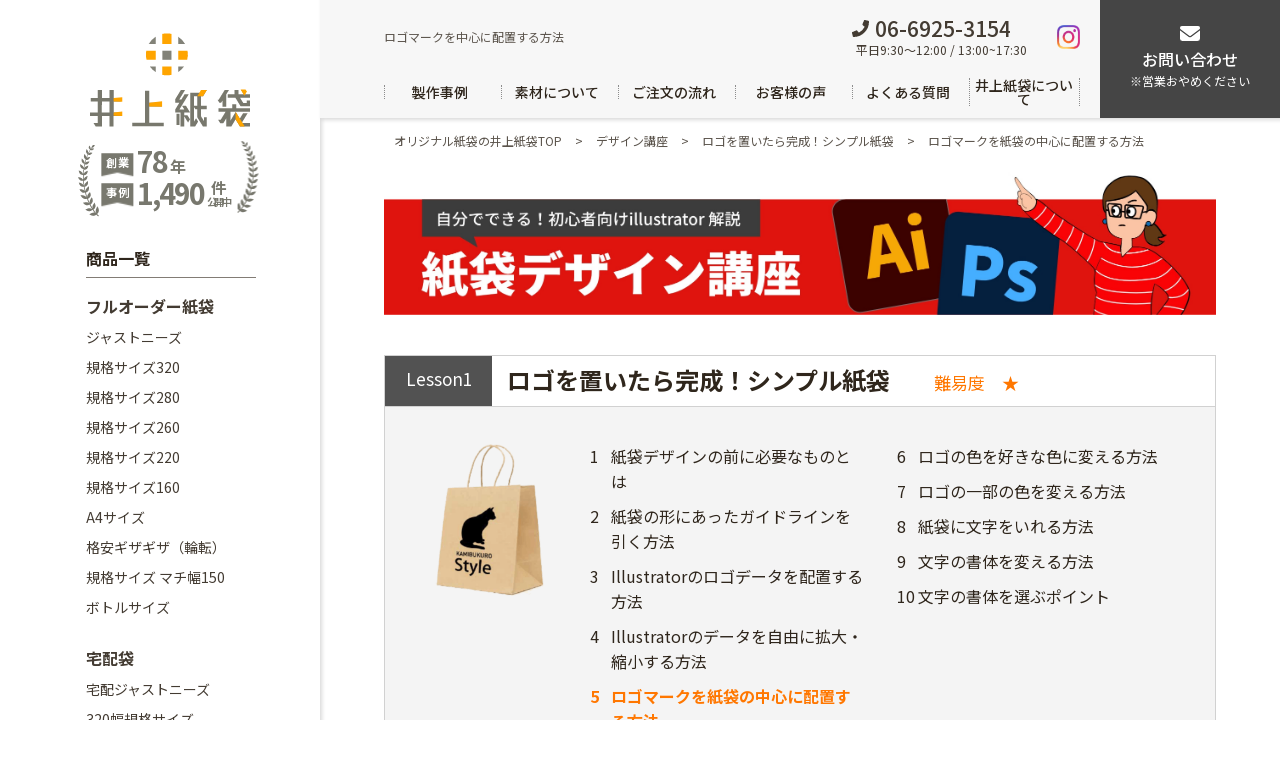

--- FILE ---
content_type: text/html; charset=UTF-8
request_url: https://ino-ue.jp/design_course/lesson1_4
body_size: 19776
content:
<!DOCTYPE html>
<html lang="ja">

<head>

  <!--各種計測コード-->
  <script>
    window._cq = window._cq || [];

    function _cc() {
      _cq.push(arguments);
    }
    _cc('load', '0333', '0010');
  </script>

  <!-- Google Tag Manager -->
  <script>
    (function(w, d, s, l, i) {
      w[l] = w[l] || [];
      w[l].push({
        'gtm.start': new Date().getTime(),
        event: 'gtm.js'
      });
      var f = d.getElementsByTagName(s)[0],
        j = d.createElement(s),
        dl = l != 'dataLayer' ? '&l=' + l : '';
      j.async = true;
      j.src =
        'https://www.googletagmanager.com/gtm.js?id=' + i + dl;
      f.parentNode.insertBefore(j, f);
    })(window, document, 'script', 'dataLayer', 'GTM-T3JZM9N');
  </script>
  <!-- End Google Tag Manager -->

  <!-- Google Tag Manager -->
  <script>
    (function(w, d, s, l, i) {
      w[l] = w[l] || [];
      w[l].push({
        'gtm.start': new Date().getTime(),
        event: 'gtm.js'
      });
      var f = d.getElementsByTagName(s)[0],
        j = d.createElement(s),
        dl = l != 'dataLayer' ? '&l=' + l : '';
      j.async = true;
      j.src =
        'https://www.googletagmanager.com/gtm.js?id=' + i + dl;
      f.parentNode.insertBefore(j, f);
    })(window, document, 'script', 'dataLayer', 'GTM-MHBR4LD');
  </script>
  <!-- End Google Tag Manager -->

  <meta charset="UTF-8">
  <meta name="viewport" content="width=device-width, initial-scale=1.0, maximum-scale=1, user-scalable=no">
  <meta http-equiv="X-UA-Compatible" content="IE=edge">
  <meta name="format-detection" content="telephone=no">
  <meta name="thumbnail" content="https://ino-ue.jp/wp/wp-content/uploads/2020/08/thum01.png" />

  <link rel="stylesheet" href="https://ino-ue.jp/wp/wp-content/themes/ino-ue/css/top2021.css?1410">
  <link rel="stylesheet" href="https://ino-ue.jp/wp/wp-content/themes/ino-ue/css/category2021.css?2217">
  <link rel="stylesheet" href="https://ino-ue.jp/wp/wp-content/themes/ino-ue/css/beginners_guide.css">
    <link rel="stylesheet" href="https://ino-ue.jp/wp/wp-content/themes/ino-ue/css/scroll-hint.css">
  <link rel="stylesheet" href="https://ino-ue.jp/wp/wp-content/themes/ino-ue/css/page2021.css?2229">
  <link rel="stylesheet" type="text/css" href="https://ino-ue.jp/wp/wp-content/themes/ino-ue/css/slick.css" />
  <link rel="shortcut icon" href="https://ino-ue.jp/wp/wp-content/themes/ino-ue/fv_inoue.png">

    <!--ディスクリプション、キーワード、メタタイトル -->
      <title>ロゴマークを紙袋の中心に配置する方法｜オリジナル紙袋の製作講座 井上紙袋</title>

  
  <meta name='robots' content='max-image-preview:large' />
	<style>img:is([sizes="auto" i], [sizes^="auto," i]) { contain-intrinsic-size: 3000px 1500px }</style>
	    <script>
        var ajaxurl = 'https://ino-ue.jp/wp/wp-admin/admin-ajax.php';
    </script>
<link rel='stylesheet' id='wp-block-library-css' href='https://ino-ue.jp/wp/wp-includes/css/dist/block-library/style.min.css?ver=6.8.3' type='text/css' media='all' />
<style id='classic-theme-styles-inline-css' type='text/css'>
/*! This file is auto-generated */
.wp-block-button__link{color:#fff;background-color:#32373c;border-radius:9999px;box-shadow:none;text-decoration:none;padding:calc(.667em + 2px) calc(1.333em + 2px);font-size:1.125em}.wp-block-file__button{background:#32373c;color:#fff;text-decoration:none}
</style>
<style id='global-styles-inline-css' type='text/css'>
:root{--wp--preset--aspect-ratio--square: 1;--wp--preset--aspect-ratio--4-3: 4/3;--wp--preset--aspect-ratio--3-4: 3/4;--wp--preset--aspect-ratio--3-2: 3/2;--wp--preset--aspect-ratio--2-3: 2/3;--wp--preset--aspect-ratio--16-9: 16/9;--wp--preset--aspect-ratio--9-16: 9/16;--wp--preset--color--black: #000000;--wp--preset--color--cyan-bluish-gray: #abb8c3;--wp--preset--color--white: #ffffff;--wp--preset--color--pale-pink: #f78da7;--wp--preset--color--vivid-red: #cf2e2e;--wp--preset--color--luminous-vivid-orange: #ff6900;--wp--preset--color--luminous-vivid-amber: #fcb900;--wp--preset--color--light-green-cyan: #7bdcb5;--wp--preset--color--vivid-green-cyan: #00d084;--wp--preset--color--pale-cyan-blue: #8ed1fc;--wp--preset--color--vivid-cyan-blue: #0693e3;--wp--preset--color--vivid-purple: #9b51e0;--wp--preset--gradient--vivid-cyan-blue-to-vivid-purple: linear-gradient(135deg,rgba(6,147,227,1) 0%,rgb(155,81,224) 100%);--wp--preset--gradient--light-green-cyan-to-vivid-green-cyan: linear-gradient(135deg,rgb(122,220,180) 0%,rgb(0,208,130) 100%);--wp--preset--gradient--luminous-vivid-amber-to-luminous-vivid-orange: linear-gradient(135deg,rgba(252,185,0,1) 0%,rgba(255,105,0,1) 100%);--wp--preset--gradient--luminous-vivid-orange-to-vivid-red: linear-gradient(135deg,rgba(255,105,0,1) 0%,rgb(207,46,46) 100%);--wp--preset--gradient--very-light-gray-to-cyan-bluish-gray: linear-gradient(135deg,rgb(238,238,238) 0%,rgb(169,184,195) 100%);--wp--preset--gradient--cool-to-warm-spectrum: linear-gradient(135deg,rgb(74,234,220) 0%,rgb(151,120,209) 20%,rgb(207,42,186) 40%,rgb(238,44,130) 60%,rgb(251,105,98) 80%,rgb(254,248,76) 100%);--wp--preset--gradient--blush-light-purple: linear-gradient(135deg,rgb(255,206,236) 0%,rgb(152,150,240) 100%);--wp--preset--gradient--blush-bordeaux: linear-gradient(135deg,rgb(254,205,165) 0%,rgb(254,45,45) 50%,rgb(107,0,62) 100%);--wp--preset--gradient--luminous-dusk: linear-gradient(135deg,rgb(255,203,112) 0%,rgb(199,81,192) 50%,rgb(65,88,208) 100%);--wp--preset--gradient--pale-ocean: linear-gradient(135deg,rgb(255,245,203) 0%,rgb(182,227,212) 50%,rgb(51,167,181) 100%);--wp--preset--gradient--electric-grass: linear-gradient(135deg,rgb(202,248,128) 0%,rgb(113,206,126) 100%);--wp--preset--gradient--midnight: linear-gradient(135deg,rgb(2,3,129) 0%,rgb(40,116,252) 100%);--wp--preset--font-size--small: 13px;--wp--preset--font-size--medium: 20px;--wp--preset--font-size--large: 36px;--wp--preset--font-size--x-large: 42px;--wp--preset--spacing--20: 0.44rem;--wp--preset--spacing--30: 0.67rem;--wp--preset--spacing--40: 1rem;--wp--preset--spacing--50: 1.5rem;--wp--preset--spacing--60: 2.25rem;--wp--preset--spacing--70: 3.38rem;--wp--preset--spacing--80: 5.06rem;--wp--preset--shadow--natural: 6px 6px 9px rgba(0, 0, 0, 0.2);--wp--preset--shadow--deep: 12px 12px 50px rgba(0, 0, 0, 0.4);--wp--preset--shadow--sharp: 6px 6px 0px rgba(0, 0, 0, 0.2);--wp--preset--shadow--outlined: 6px 6px 0px -3px rgba(255, 255, 255, 1), 6px 6px rgba(0, 0, 0, 1);--wp--preset--shadow--crisp: 6px 6px 0px rgba(0, 0, 0, 1);}:where(.is-layout-flex){gap: 0.5em;}:where(.is-layout-grid){gap: 0.5em;}body .is-layout-flex{display: flex;}.is-layout-flex{flex-wrap: wrap;align-items: center;}.is-layout-flex > :is(*, div){margin: 0;}body .is-layout-grid{display: grid;}.is-layout-grid > :is(*, div){margin: 0;}:where(.wp-block-columns.is-layout-flex){gap: 2em;}:where(.wp-block-columns.is-layout-grid){gap: 2em;}:where(.wp-block-post-template.is-layout-flex){gap: 1.25em;}:where(.wp-block-post-template.is-layout-grid){gap: 1.25em;}.has-black-color{color: var(--wp--preset--color--black) !important;}.has-cyan-bluish-gray-color{color: var(--wp--preset--color--cyan-bluish-gray) !important;}.has-white-color{color: var(--wp--preset--color--white) !important;}.has-pale-pink-color{color: var(--wp--preset--color--pale-pink) !important;}.has-vivid-red-color{color: var(--wp--preset--color--vivid-red) !important;}.has-luminous-vivid-orange-color{color: var(--wp--preset--color--luminous-vivid-orange) !important;}.has-luminous-vivid-amber-color{color: var(--wp--preset--color--luminous-vivid-amber) !important;}.has-light-green-cyan-color{color: var(--wp--preset--color--light-green-cyan) !important;}.has-vivid-green-cyan-color{color: var(--wp--preset--color--vivid-green-cyan) !important;}.has-pale-cyan-blue-color{color: var(--wp--preset--color--pale-cyan-blue) !important;}.has-vivid-cyan-blue-color{color: var(--wp--preset--color--vivid-cyan-blue) !important;}.has-vivid-purple-color{color: var(--wp--preset--color--vivid-purple) !important;}.has-black-background-color{background-color: var(--wp--preset--color--black) !important;}.has-cyan-bluish-gray-background-color{background-color: var(--wp--preset--color--cyan-bluish-gray) !important;}.has-white-background-color{background-color: var(--wp--preset--color--white) !important;}.has-pale-pink-background-color{background-color: var(--wp--preset--color--pale-pink) !important;}.has-vivid-red-background-color{background-color: var(--wp--preset--color--vivid-red) !important;}.has-luminous-vivid-orange-background-color{background-color: var(--wp--preset--color--luminous-vivid-orange) !important;}.has-luminous-vivid-amber-background-color{background-color: var(--wp--preset--color--luminous-vivid-amber) !important;}.has-light-green-cyan-background-color{background-color: var(--wp--preset--color--light-green-cyan) !important;}.has-vivid-green-cyan-background-color{background-color: var(--wp--preset--color--vivid-green-cyan) !important;}.has-pale-cyan-blue-background-color{background-color: var(--wp--preset--color--pale-cyan-blue) !important;}.has-vivid-cyan-blue-background-color{background-color: var(--wp--preset--color--vivid-cyan-blue) !important;}.has-vivid-purple-background-color{background-color: var(--wp--preset--color--vivid-purple) !important;}.has-black-border-color{border-color: var(--wp--preset--color--black) !important;}.has-cyan-bluish-gray-border-color{border-color: var(--wp--preset--color--cyan-bluish-gray) !important;}.has-white-border-color{border-color: var(--wp--preset--color--white) !important;}.has-pale-pink-border-color{border-color: var(--wp--preset--color--pale-pink) !important;}.has-vivid-red-border-color{border-color: var(--wp--preset--color--vivid-red) !important;}.has-luminous-vivid-orange-border-color{border-color: var(--wp--preset--color--luminous-vivid-orange) !important;}.has-luminous-vivid-amber-border-color{border-color: var(--wp--preset--color--luminous-vivid-amber) !important;}.has-light-green-cyan-border-color{border-color: var(--wp--preset--color--light-green-cyan) !important;}.has-vivid-green-cyan-border-color{border-color: var(--wp--preset--color--vivid-green-cyan) !important;}.has-pale-cyan-blue-border-color{border-color: var(--wp--preset--color--pale-cyan-blue) !important;}.has-vivid-cyan-blue-border-color{border-color: var(--wp--preset--color--vivid-cyan-blue) !important;}.has-vivid-purple-border-color{border-color: var(--wp--preset--color--vivid-purple) !important;}.has-vivid-cyan-blue-to-vivid-purple-gradient-background{background: var(--wp--preset--gradient--vivid-cyan-blue-to-vivid-purple) !important;}.has-light-green-cyan-to-vivid-green-cyan-gradient-background{background: var(--wp--preset--gradient--light-green-cyan-to-vivid-green-cyan) !important;}.has-luminous-vivid-amber-to-luminous-vivid-orange-gradient-background{background: var(--wp--preset--gradient--luminous-vivid-amber-to-luminous-vivid-orange) !important;}.has-luminous-vivid-orange-to-vivid-red-gradient-background{background: var(--wp--preset--gradient--luminous-vivid-orange-to-vivid-red) !important;}.has-very-light-gray-to-cyan-bluish-gray-gradient-background{background: var(--wp--preset--gradient--very-light-gray-to-cyan-bluish-gray) !important;}.has-cool-to-warm-spectrum-gradient-background{background: var(--wp--preset--gradient--cool-to-warm-spectrum) !important;}.has-blush-light-purple-gradient-background{background: var(--wp--preset--gradient--blush-light-purple) !important;}.has-blush-bordeaux-gradient-background{background: var(--wp--preset--gradient--blush-bordeaux) !important;}.has-luminous-dusk-gradient-background{background: var(--wp--preset--gradient--luminous-dusk) !important;}.has-pale-ocean-gradient-background{background: var(--wp--preset--gradient--pale-ocean) !important;}.has-electric-grass-gradient-background{background: var(--wp--preset--gradient--electric-grass) !important;}.has-midnight-gradient-background{background: var(--wp--preset--gradient--midnight) !important;}.has-small-font-size{font-size: var(--wp--preset--font-size--small) !important;}.has-medium-font-size{font-size: var(--wp--preset--font-size--medium) !important;}.has-large-font-size{font-size: var(--wp--preset--font-size--large) !important;}.has-x-large-font-size{font-size: var(--wp--preset--font-size--x-large) !important;}
:where(.wp-block-post-template.is-layout-flex){gap: 1.25em;}:where(.wp-block-post-template.is-layout-grid){gap: 1.25em;}
:where(.wp-block-columns.is-layout-flex){gap: 2em;}:where(.wp-block-columns.is-layout-grid){gap: 2em;}
:root :where(.wp-block-pullquote){font-size: 1.5em;line-height: 1.6;}
</style>
<link rel='stylesheet' id='contact-form-7-css' href='https://ino-ue.jp/wp/wp-content/plugins/contact-form-7/includes/css/styles.css?ver=6.1.1' type='text/css' media='all' />
<link rel="https://api.w.org/" href="https://ino-ue.jp/wp-json/" /><link rel="EditURI" type="application/rsd+xml" title="RSD" href="https://ino-ue.jp/wp/xmlrpc.php?rsd" />
<meta name="generator" content="WordPress 6.8.3" />
<link rel="canonical" href="https://ino-ue.jp/design_course/lesson1_4" />
<link rel='shortlink' href='https://ino-ue.jp/?p=6085' />
<link rel="alternate" title="oEmbed (JSON)" type="application/json+oembed" href="https://ino-ue.jp/wp-json/oembed/1.0/embed?url=https%3A%2F%2Fino-ue.jp%2Fdesign_course%2Flesson1_4" />
<link rel="alternate" title="oEmbed (XML)" type="text/xml+oembed" href="https://ino-ue.jp/wp-json/oembed/1.0/embed?url=https%3A%2F%2Fino-ue.jp%2Fdesign_course%2Flesson1_4&#038;format=xml" />
<noscript><style>.lazyload[data-src]{display:none !important;}</style></noscript><style>.lazyload{background-image:none !important;}.lazyload:before{background-image:none !important;}</style>
  <!-- TETORI tag ino-ue.jp -->
  <script>
    (function(w, d, s, u) {
      // TAG VERSION 1.00
      if (w._wsq_init_flg) {
        return false;
      }
      w._wsq_init_flg = true;
      _wsq = w._wsq || (_wsq = []);
      _wsq.push(['init', u, 1638]);
      _wsq.push(['domain', 'ino-ue.jp']);
      var a = d.createElement(s);
      a.async = 1;
      a.charset = 'UTF-8';
      a.src = 'https://cdn.' + u + '/share/js/tracking.js';
      var b = d.getElementsByTagName(s)[0];
      b.parentNode.insertBefore(a, b);
    })(window, document, 'script', 'tetori.link');
  </script>

  <!-- Ptengine Tag -->
  <script src="https://js.ptengine.jp/46adfcb3.js"></script>
  <!-- End Ptengine Tag -->
</head>

<body class="wp-singular design_course-template-default single single-design_course postid-6085 wp-theme-ino-ue" style="display:none;">

  <!-- Google Tag Manager (noscript) -->
  <noscript><iframe src="https://www.googletagmanager.com/ns.html?id=GTM-T3JZM9N" height="0" width="0" style="display:none;visibility:hidden"></iframe></noscript>
  <!-- End Google Tag Manager (noscript) -->

  <!-- Google Tag Manager (noscript) -->
  <noscript><iframe src="https://www.googletagmanager.com/ns.html?id=GTM-MHBR4LD" height="0" width="0" style="display:none;visibility:hidden"></iframe></noscript>
  <!-- End Google Tag Manager (noscript) -->

  <script type="text/javascript">
    if (!window._pt_sp_2) {
      window._pt_lt = new Date().getTime();
      window._pt_sp_2 = [];
      _pt_sp_2.push("setAccount,616d455c");
      var _protocol = (("https:" == document.location.protocol) ? " https://" : " http://");
      (function() {
        var atag = document.createElement("script");
        atag.type = "text/javascript";
        atag.async = true;
        atag.src = _protocol + "js.ptengine.jp/616d455c.js";
        var s = document.getElementsByTagName("script")[0];
        s.parentNode.insertBefore(atag, s);
      })();
    }
  </script>

  <div class="top2021_contents">

    <header class="top2021_contents_spMenu">
      <div class="top2021_contents_spMenu_close">
        <img src="[data-uri]" alt="閉じる" data-src="https://ino-ue.jp/wp/wp-content/themes/ino-ue/images/top2021/icon_sp3.svg" decoding="async" class="lazyload"><noscript><img src="https://ino-ue.jp/wp/wp-content/themes/ino-ue/images/top2021/icon_sp3.svg" alt="閉じる" data-eio="l"></noscript>
      </div>
      <nav class="nav">

  <a href="https://ino-ue.jp/">
    HOME
  </a>

  <div class="nav_cate">
    商品一覧<img class="arr lazyload" src="[data-uri]" alt="" data-src="https://ino-ue.jp/wp/wp-content/themes/ino-ue/images/top2021/icon_arr_d.svg" decoding="async"><noscript><img class="arr" src="https://ino-ue.jp/wp/wp-content/themes/ino-ue/images/top2021/icon_arr_d.svg" alt="" data-eio="l"></noscript>
  </div>
  <div class="nav_cate_contents">
    <h3>ーフルオーダー紙袋<img class="arr lazyload" src="[data-uri]" alt="" data-src="https://ino-ue.jp/wp/wp-content/themes/ino-ue/images/top2021/icon_arr_d.svg" decoding="async"><noscript><img class="arr" src="https://ino-ue.jp/wp/wp-content/themes/ino-ue/images/top2021/icon_arr_d.svg" alt="" data-eio="l"></noscript></h3>
    <ul>
      <li>
        <a href="https://ino-ue.jp/justneedsfullorder.php">
          <img src="[data-uri]" alt="ピンクの持ち手のあるベージュの紙袋" data-src="https://ino-ue.jp/wp/wp-content/themes/ino-ue/images/top2021/icon_sp1.png" decoding="async" class="lazyload" data-eio-rwidth="69" data-eio-rheight="58"><noscript><img src="https://ino-ue.jp/wp/wp-content/themes/ino-ue/images/top2021/icon_sp1.png" alt="ピンクの持ち手のあるベージュの紙袋" data-eio="l"></noscript>
          ジャスト<br>ニーズ</a>
      </li>
      <li>
        <a href="https://ino-ue.jp/kikakusize320.php">
          <img src="[data-uri]" alt="取っ手のついた黄色の紙袋" data-src="https://ino-ue.jp/wp/wp-content/themes/ino-ue/images/top2021/icon_sp13.png" decoding="async" class="lazyload" data-eio-rwidth="64" data-eio-rheight="70"><noscript><img src="https://ino-ue.jp/wp/wp-content/themes/ino-ue/images/top2021/icon_sp13.png" alt="取っ手のついた黄色の紙袋" data-eio="l"></noscript>
          規格サイズ320</a>
      </li>
      <li>
        <a href="https://ino-ue.jp/kikakusize280.php">
          <img src="[data-uri]" alt="取っ手のついた水色の紙袋" data-src="https://ino-ue.jp/wp/wp-content/themes/ino-ue/images/top2021/icon_sp14.png" decoding="async" class="lazyload" data-eio-rwidth="64" data-eio-rheight="70"><noscript><img src="https://ino-ue.jp/wp/wp-content/themes/ino-ue/images/top2021/icon_sp14.png" alt="取っ手のついた水色の紙袋" data-eio="l"></noscript>
          規格サイズ280</a>
      </li>
      <li>
        <a href="https://ino-ue.jp/kikakusize260.php">
          <img src="[data-uri]" alt="取っ手のついたミントグリーン色の紙袋" data-src="https://ino-ue.jp/wp/wp-content/themes/ino-ue/images/top2021/icon_sp15.png" decoding="async" class="lazyload" data-eio-rwidth="64" data-eio-rheight="70"><noscript><img src="https://ino-ue.jp/wp/wp-content/themes/ino-ue/images/top2021/icon_sp15.png" alt="取っ手のついたミントグリーン色の紙袋" data-eio="l"></noscript>
          規格サイズ260</a>
      </li>
      <li>
        <a href="https://ino-ue.jp/kikakusize220.php">
          <img src="[data-uri]" alt="取っ手のついた黄色の紙袋" data-src="https://ino-ue.jp/wp/wp-content/themes/ino-ue/images/top2021/icon_sp16.png" decoding="async" class="lazyload" data-eio-rwidth="64" data-eio-rheight="70"><noscript><img src="https://ino-ue.jp/wp/wp-content/themes/ino-ue/images/top2021/icon_sp16.png" alt="取っ手のついた黄色の紙袋" data-eio="l"></noscript>
          規格サイズ220</a>
      </li>
      <li>
        <a href="https://ino-ue.jp/kikakusize160.php">
          <img src="[data-uri]" alt="取っ手のついた白色の紙袋" data-src="https://ino-ue.jp/wp/wp-content/themes/ino-ue/images/top2021/icon_sp17.png" decoding="async" class="lazyload" data-eio-rwidth="64" data-eio-rheight="70"><noscript><img src="https://ino-ue.jp/wp/wp-content/themes/ino-ue/images/top2021/icon_sp17.png" alt="取っ手のついた白色の紙袋" data-eio="l"></noscript>
          規格サイズ160</a>
      </li>
      <li>
        <a href="https://ino-ue.jp/a4size.php">
          <img src="[data-uri]" alt="ファイルが入るサイズの淡いミントグリーンと水色の紙袋1枚ずつ" data-src="https://ino-ue.jp/wp/wp-content/themes/ino-ue/images/top2021/icon_sp3.png" decoding="async" class="lazyload" data-eio-rwidth="87" data-eio-rheight="62"><noscript><img src="https://ino-ue.jp/wp/wp-content/themes/ino-ue/images/top2021/icon_sp3.png" alt="ファイルが入るサイズの淡いミントグリーンと水色の紙袋1枚ずつ" data-eio="l"></noscript>
          A4サイズ</a>
      </li>
      <li>
        <a href="https://ino-ue.jp/gizacut/">
          <img src="[data-uri]" alt="持ち手付き紙袋" data-src="https://ino-ue.jp/wp/wp-content/themes/ino-ue/images/top2021/icon_sp4.png" decoding="async" class="lazyload" data-eio-rwidth="79" data-eio-rheight="71"><noscript><img src="https://ino-ue.jp/wp/wp-content/themes/ino-ue/images/top2021/icon_sp4.png" alt="持ち手付き紙袋" data-eio="l"></noscript>
          格安ギザギザ<br>（輪転）</a>
      </li>
      <li>
        <a href="https://ino-ue.jp/kikakusize260.php">
          <img src="[data-uri]" alt="食パン、弁当、紙袋のセット" data-src="https://ino-ue.jp/wp/wp-content/themes/ino-ue/images/top2021/icon_sp19.png" decoding="async" class="lazyload" data-eio-rwidth="73" data-eio-rheight="87"><noscript><img src="https://ino-ue.jp/wp/wp-content/themes/ino-ue/images/top2021/icon_sp19.png" alt="食パン、弁当、紙袋のセット" data-eio="l"></noscript>
          規格サイズ<br>マチ幅150</a>
      </li>
      <li>
        <a href="https://ino-ue.jp/bottlepage.php">
          <img src="[data-uri]" alt="ワインボトル収納可能なクラフト紙とデザイン紙袋が1枚ずつ" data-src="https://ino-ue.jp/wp/wp-content/themes/ino-ue/images/top2021/icon_sp5.png" decoding="async" class="lazyload" data-eio-rwidth="74" data-eio-rheight="87"><noscript><img src="https://ino-ue.jp/wp/wp-content/themes/ino-ue/images/top2021/icon_sp5.png" alt="ワインボトル収納可能なクラフト紙とデザイン紙袋が1枚ずつ" data-eio="l"></noscript>
          ボトル<br>サイズ</a>
      </li>
      <li>
        <a href="https://ino-ue.jp/colorcraft.php">
          <img src="[data-uri]" alt="緑と黄色の紙袋" data-src="https://ino-ue.jp/wp/wp-content/themes/ino-ue/images/top2021/icon_sp18.png" decoding="async" class="lazyload" data-eio-rwidth="64" data-eio-rheight="70"><noscript><img src="https://ino-ue.jp/wp/wp-content/themes/ino-ue/images/top2021/icon_sp18.png" alt="緑と黄色の紙袋" data-eio="l"></noscript>
          カラー<br>クラフト</a>
      </li>
    </ul>
    <h3>ー宅配袋<img class="arr lazyload" src="[data-uri]" alt="" data-src="https://ino-ue.jp/wp/wp-content/themes/ino-ue/images/top2021/icon_arr_d.svg" decoding="async"><noscript><img class="arr" src="https://ino-ue.jp/wp/wp-content/themes/ino-ue/images/top2021/icon_arr_d.svg" alt="" data-eio="l"></noscript></h3>
    <ul>
      <li>
        <a href="https://ino-ue.jp/delivery_fullorder/">
          <img src="[data-uri]" alt="デニム柄の紙袋と「SALADIST」ロゴ入りの紙袋の画像小" data-src="https://ino-ue.jp/wp/wp-content/themes/ino-ue/images/top2021/icon_sp7.png" decoding="async" class="lazyload" data-eio-rwidth="90" data-eio-rheight="74"><noscript><img src="https://ino-ue.jp/wp/wp-content/themes/ino-ue/images/top2021/icon_sp7.png" alt="デニム柄の紙袋と「SALADIST」ロゴ入りの紙袋の画像小" data-eio="l"></noscript>
          宅配<br>ジャストニーズ</a>
      </li>
      <li>
        <a href="https://ino-ue.jp/320kikakuorder/">
          <img src="[data-uri]" alt="HARIMITSUと記載のある紙袋" data-src="https://ino-ue.jp/wp/wp-content/themes/ino-ue/images/top2021/icon_sp8.png" decoding="async" class="lazyload" data-eio-rwidth="90" data-eio-rheight="74"><noscript><img src="https://ino-ue.jp/wp/wp-content/themes/ino-ue/images/top2021/icon_sp8.png" alt="HARIMITSUと記載のある紙袋" data-eio="l"></noscript>
          320幅<br>規格サイズ</a>
      </li>
    </ul>
    <h3>ー既製品紙袋（ロゴなし）<img class="arr lazyload" src="[data-uri]" alt="" data-src="https://ino-ue.jp/wp/wp-content/themes/ino-ue/images/top2021/icon_arr_d.svg" decoding="async"><noscript><img class="arr" src="https://ino-ue.jp/wp/wp-content/themes/ino-ue/images/top2021/icon_arr_d.svg" alt="" data-eio="l"></noscript></h3>
    <ul>
      <li>
        <a href="https://ino-ue.jp/craft.php">
          <img src="[data-uri]" alt="水色とグレーの紙袋1枚ずつ" data-src="https://ino-ue.jp/wp/wp-content/themes/ino-ue/images/top2021/icon_sp9.png" decoding="async" class="lazyload" data-eio-rwidth="90" data-eio-rheight="74"><noscript><img src="https://ino-ue.jp/wp/wp-content/themes/ino-ue/images/top2021/icon_sp9.png" alt="水色とグレーの紙袋1枚ずつ" data-eio="l"></noscript>
          A4カラー<br>クラフト</a>
      </li>
      <li>
        <a href="https://ino-ue.jp/plahandle.php">
          <img src="[data-uri]" alt="レッド、ネイビー、グレー、ホワイト、ブラックの5色の紙袋" data-src="https://ino-ue.jp/wp/wp-content/themes/ino-ue/images/top2021/icon_sp10.png" decoding="async" class="lazyload" data-eio-rwidth="90" data-eio-rheight="74"><noscript><img src="https://ino-ue.jp/wp/wp-content/themes/ino-ue/images/top2021/icon_sp10.png" alt="レッド、ネイビー、グレー、ホワイト、ブラックの5色の紙袋" data-eio="l"></noscript>
          グロス<br>ラミネート</a>
      </li>
      <li>
        <a href="https://ino-ue.jp/good.php">
          <img src="[data-uri]" alt="茶色、白、黒の3色の紙袋" data-src="https://ino-ue.jp/wp/wp-content/themes/ino-ue/images/top2021/icon_sp11.png" decoding="async" class="lazyload" data-eio-rwidth="90" data-eio-rheight="74"><noscript><img src="https://ino-ue.jp/wp/wp-content/themes/ino-ue/images/top2021/icon_sp11.png" alt="茶色、白、黒の3色の紙袋" data-eio="l"></noscript>
          マット<br>ラミネート</a>
      </li>
      <li>
        <a href="https://ino-ue.jp/friendly.php">
          <img src="[data-uri]" alt="クラフト紙製の持ち手付きロゴ入り紙袋" data-src="https://ino-ue.jp/wp/wp-content/themes/ino-ue/images/top2021/icon_sp12.png" decoding="async" class="lazyload" data-eio-rwidth="40" data-eio-rheight="83"><noscript><img src="https://ino-ue.jp/wp/wp-content/themes/ino-ue/images/top2021/icon_sp12.png" alt="クラフト紙製の持ち手付きロゴ入り紙袋" data-eio="l"></noscript>
          クラフト紙</a>
      </li>
    </ul>
  </div>

  <a href="https://ino-ue.jp/special.php">
    製作事例
  </a>

  <a href="https://ino-ue.jp/material_column/">
    素材の種類と選び方
  </a>

  <a href="https://ino-ue.jp/flow/">
    ご注文の流れ
  </a>

  <a href="https://ino-ue.jp/process.php">
    入稿方法について
  </a>

  <a href="https://ino-ue.jp/faq/">
    よくある質問
  </a>

  <a href="https://ino-ue.jp/company.php">
    井上紙袋について
  </a>

<!--  <div class="nav_qa">-->
<!--    Q&A<img class="arr lazyload" src="[data-uri]" alt="" data-src="http://--!--/images/top2021/icon_arr_d.svg" decoding="async"><noscript><img class="arr" src="--><!--/images/top2021/icon_arr_d.svg" alt="" data-eio="l"></noscript>-->
<!--  </div>-->
<!--  <div class="nav_qa_contents">-->
<!--    <ul>-->
<!--      <li>-->
<!--        <a href="--><!--">よくあるご質問</a>-->
<!--      </li>-->
<!--      <li>-->
<!--        <a href="--><!--">紙袋のギモン解決（コラム）</a>-->
<!--      </li>-->
<!--    </ul>-->
<!--  </div>-->

<!--  <div class="nav_about">-->
<!--    井上紙袋について<img class="arr lazyload" src="[data-uri]" alt="" data-src="http://--!--/images/top2021/icon_arr_d.svg" decoding="async"><noscript><img class="arr" src="--><!--/images/top2021/icon_arr_d.svg" alt="" data-eio="l"></noscript>-->
<!--  </div>-->
<!--  <div class="nav_about_contents">-->
<!--    <ul>-->
<!--      <li>-->
<!--        <a href="--><!--">会社概要</a>-->
<!--      </li>-->
<!--      <li>-->
<!--        <a href="--><!--">特定商取引法に基づく表記</a>-->
<!--      </li>-->
<!--      <li>-->
<!--        <a href="--><!--">環境への配慮</a>-->
<!--      </li>-->
<!--      <li>-->
<!--        <a href="--><!--">当社の強み・特徴</a>-->
<!--      </li>-->
<!--    </ul>-->
<!--  </div>-->

<!--  <a class="nav_price" href="--><!--#top2021_priceBlock">-->
<!--    お支払い・送料・納期-->
<!--  </a>-->

<!--  <div class="nav_co">-->
<!--    便利なコンテンツ<img class="arr lazyload" src="[data-uri]" alt="" data-src="http://--!--/images/top2021/icon_arr_d.svg" decoding="async"><noscript><img class="arr" src="--><!--/images/top2021/icon_arr_d.svg" alt="" data-eio="l"></noscript>-->
<!--  </div>-->
<!--  <div class="nav_co_contents">-->
<!--    <ul>-->
<!--      <li>-->
<!--        <a href="--><!--">紙袋の基礎知識</a>-->
<!--      </li>-->
<!--      <li>-->
<!--        <a href="--><!--">紙・紐・加工をかしこく選ぶ！</a>-->
<!--      </li>-->
<!--      <li>-->
<!--        <a href="--><!--">紙袋を激安で作る方法</a>-->
<!--      </li>-->
<!--      <li>-->
<!--        <a href="--><!--">紙袋なにがどれだけ入るか大検証</a>-->
<!--      </li>-->
<!--      <li>-->
<!--        <a href="--><!--">紙袋のギモン解決</a>-->
<!--      </li>-->
<!--      <li>-->
<!--        <a href="--><!--">紙袋と印刷の用語集</a>-->
<!--      </li>-->
<!--      <li>-->
<!--        <a href="--><!--">紙袋とエコ問題についてできる話</a>-->
<!--      </li>-->
<!--      <li>-->
<!--        <a href="--><!--">業種別おすすめ紙袋</a>-->
<!--      </li>-->
<!--      <li>-->
<!--        <a href="--><!--">簡単１分！紙袋のタイプ診断</a>-->
<!--      </li>-->
<!--      <li>-->
<!--        <a href="--><!--">紙袋デザイン講座</a>-->
<!--      </li>-->
<!--      <li>-->
<!--        <a href="--><!--">イノウエPRマガジン</a>-->
<!--      </li>-->
<!--      <li>-->
<!--        <a href="--><!--">デザイン入稿の手順</a>-->
<!--      </li>-->
<!--      <li>-->
<!--        <a href="--><!--/images/pr/order_book.pdf">オーダーbookプレゼント</a>-->
<!--      </li>-->
<!--      <li>-->
<!--        <a href="--><!--">イノウエYouTubeデビュー！</a>-->
<!--      </li>-->
<!--      <li>-->
<!--        <a href="--><!--">イノウエがよくわかる動画</a>-->
<!--      </li>-->
<!--      <li>-->
<!--        <a href="--><!--">イノウエがよくわかるマンガ</a>-->
<!--      </li>-->
<!--    </ul>-->
<!--  </div>-->

</nav>      <div class="top2021_contents_spMenu_contact" href="https://ino-ue.jp/contact/">
        <img src="[data-uri]" alt="" data-src="https://ino-ue.jp/wp/wp-content/themes/ino-ue/images/top2021/icon_mail2.svg" decoding="async" class="lazyload"><noscript><img src="https://ino-ue.jp/wp/wp-content/themes/ino-ue/images/top2021/icon_mail2.svg" alt="" data-eio="l"></noscript>お問い合わせ<span>※営業おやめください</span>
      </div>
      <div class="top2021_contents_spMenu_bottom">
        <div class="left_block">
          <div class="top2021_contents_spMenu_tel">
            <a href="tel:0669253154"><img src="[data-uri]" alt="" data-src="https://ino-ue.jp/wp/wp-content/themes/ino-ue/images/top2021/icon_tel.svg" decoding="async" class="lazyload"><noscript><img src="https://ino-ue.jp/wp/wp-content/themes/ino-ue/images/top2021/icon_tel.svg" alt="" data-eio="l"></noscript>06-6925-3154</a>
          </div>
          <p class="top2021_contents_spMenu_time">
            平日9:30～12:00 / 13:00~17:30
          </p>
        </div>
        <a class="icon_insta" href="https://www.instagram.com/inoue_kamibukuro/" target="_blank">
          <img src="[data-uri]" alt="Instagramロゴ" data-src="https://ino-ue.jp/wp/wp-content/themes/ino-ue/images/top2021/icon_insta2.png" decoding="async" class="lazyload" data-eio-rwidth="35" data-eio-rheight="35"><noscript><img src="https://ino-ue.jp/wp/wp-content/themes/ino-ue/images/top2021/icon_insta2.png" alt="Instagramロゴ" data-eio="l"></noscript>
        </a>
      </div>

    </header>

    <main class="top2021_contents_main ">

      <header class="top2021_contents_header">
        <a class="logo" href="https://ino-ue.jp/">
          <img src="[data-uri]" alt="井上紙袋" data-src="https://ino-ue.jp/wp/wp-content/themes/ino-ue/images/top2021/logo1.svg" decoding="async" class="lazyload"><noscript><img src="https://ino-ue.jp/wp/wp-content/themes/ino-ue/images/top2021/logo1.svg" alt="井上紙袋" data-eio="l"></noscript>
        </a>
        <div class="contact" href="https://ino-ue.jp/contact/">
          <img src="[data-uri]" alt="" data-src="https://ino-ue.jp/wp/wp-content/themes/ino-ue/images/top2021/icon_mail2.svg" decoding="async" class="lazyload"><noscript><img src="https://ino-ue.jp/wp/wp-content/themes/ino-ue/images/top2021/icon_mail2.svg" alt="" data-eio="l"></noscript>お問い合わせ<span>※営業おやめください</span>
        </div>
        <div class="top">
          <h1 class="ttl">ロゴマークを中心に配置する方法</h1>
          <div class="tel">
            <a href="tel:0669253154"><img src="[data-uri]" alt="" data-src="https://ino-ue.jp/wp/wp-content/themes/ino-ue/images/top2021/icon_tel.svg" decoding="async" class="lazyload"><noscript><img src="https://ino-ue.jp/wp/wp-content/themes/ino-ue/images/top2021/icon_tel.svg" alt="" data-eio="l"></noscript>06-6925-3154</a><br>
            <p class="time">平日9:30～12:00 / 13:00~17:30</p>
          </div>
          <a class="icon_insta" href="https://www.instagram.com/inoue_kamibukuro/" target="_blank">
            <img src="[data-uri]" alt="Instagramロゴ" data-src="https://ino-ue.jp/wp/wp-content/themes/ino-ue/images/top2021/icon_insta2.png" decoding="async" class="lazyload" data-eio-rwidth="35" data-eio-rheight="35"><noscript><img src="https://ino-ue.jp/wp/wp-content/themes/ino-ue/images/top2021/icon_insta2.png" alt="Instagramロゴ" data-eio="l"></noscript>
          </a>
        </div>
        <nav class="nav">
  <a href="https://ino-ue.jp/special.php">
    製作事例
  </a>
  <a href="https://ino-ue.jp/material_column/">
    素材について
  </a>
  <a href="https://ino-ue.jp/flow/">
    ご注文の流れ
  </a>
  <a href="https://ino-ue.jp/interview/">
    お客様の声
  </a>
  <a href="https://ino-ue.jp/faq/">
    よくある質問
  </a>
  <a href="https://ino-ue.jp/company.php">
    井上紙袋について
  </a>
</nav>      </header>

      <header class="top2021_contents_fixedHeader">
        <nav class="nav">
  <a href="https://ino-ue.jp/special.php">
    製作事例
  </a>
  <a href="https://ino-ue.jp/material_column/">
    素材について
  </a>
  <a href="https://ino-ue.jp/flow/">
    ご注文の流れ
  </a>
  <a href="https://ino-ue.jp/interview/">
    お客様の声
  </a>
  <a href="https://ino-ue.jp/faq/">
    よくある質問
  </a>
  <a href="https://ino-ue.jp/company.php">
    井上紙袋について
  </a>
</nav>      </header>

      <div class="top2021_contents_emp"></div>

      <header class="top2021_contents_spHeader">
        <a class="top2021_contents_spHeader_tel" href="tel:0669253154">
          <img src="[data-uri]" alt="" data-src="https://ino-ue.jp/wp/wp-content/themes/ino-ue/images/top2021/icon_sp1.svg" decoding="async" class="lazyload"><noscript><img src="https://ino-ue.jp/wp/wp-content/themes/ino-ue/images/top2021/icon_sp1.svg" alt="" data-eio="l"></noscript>
        </a>
        <a class="top2021_contents_spHeader_logo" href="https://ino-ue.jp/">
          <img src="[data-uri]" alt="井上紙袋" data-src="https://ino-ue.jp/wp/wp-content/themes/ino-ue/images/top2021/logo1.svg" decoding="async" class="lazyload"><noscript><img src="https://ino-ue.jp/wp/wp-content/themes/ino-ue/images/top2021/logo1.svg" alt="井上紙袋" data-eio="l"></noscript>
        </a>
        <a class="top2021_contents_spHeader_menu">
          <img src="[data-uri]" alt="メニュー" data-src="https://ino-ue.jp/wp/wp-content/themes/ino-ue/images/top2021/icon_sp2.svg" decoding="async" class="lazyload"><noscript><img src="https://ino-ue.jp/wp/wp-content/themes/ino-ue/images/top2021/icon_sp2.svg" alt="メニュー" data-eio="l"></noscript>
        </a>
      </header>

      <h1 class="top2021_contents_spTtl">
        ロゴマークを中心に配置する方法      </h1>

      <img class="top2021_contents_open lazyload" src="[data-uri]" alt="メニュー" data-src="https://ino-ue.jp/wp/wp-content/themes/ino-ue/images/top2021/icon_menu.svg" decoding="async"><noscript><img class="top2021_contents_open" src="https://ino-ue.jp/wp/wp-content/themes/ino-ue/images/top2021/icon_menu.svg" alt="メニュー" data-eio="l"></noscript>
      <img class="top2021_contents_close lazyload" src="[data-uri]" alt="閉じる" data-src="https://ino-ue.jp/wp/wp-content/themes/ino-ue/images/top2021/icon_close.svg" decoding="async"><noscript><img class="top2021_contents_close" src="https://ino-ue.jp/wp/wp-content/themes/ino-ue/images/top2021/icon_close.svg" alt="閉じる" data-eio="l"></noscript>

      <div class="top2021_contents_mainInner">
  <div class="gimon_page">

    <div class="breadcrumbsBlock">
      <div class="breadcrumbs" typeof="BreadcrumbList" vocab="http://schema.org/">
  <!-- Breadcrumb NavXT 7.4.1 -->
<span property="itemListElement" typeof="ListItem"><a property="item" typeof="WebPage" title="Go to オリジナル紙袋・オーダー手提げ袋の印刷・制作なら井上紙袋|井上工業所." href="https://ino-ue.jp" class="home"><span property="name">オリジナル紙袋の井上紙袋TOP</span></a><meta property="position" content="1"></span> &gt; <span property="itemListElement" typeof="ListItem"><a property="item" typeof="WebPage" title="デザイン講座へ移動" href="https://ino-ue.jp/design_course" class="archive post-design_course-archive"><span property="name">デザイン講座</span></a><meta property="position" content="2"></span> &gt; <span property="itemListElement" typeof="ListItem"><a property="item" typeof="WebPage" title="Go to the ロゴを置いたら完成！シンプル紙袋 講座カテゴリー archives." href="https://ino-ue.jp/design_course/course_cat/simple_logo_kamibukuro" class="taxonomy course_cat"><span property="name">ロゴを置いたら完成！シンプル紙袋</span></a><meta property="position" content="3"></span> &gt; <span property="itemListElement" typeof="ListItem"><span property="name">ロゴマークを紙袋の中心に配置する方法</span><meta property="position" content="4"></span></div>    </div>

    
      <div class="headerImage">
        <img class="pc_block lazyload" src="[data-uri]" alt="紙袋デザイン講座" data-src="https://ino-ue.jp/wp/wp-content/themes/ino-ue/images/header/header_design_3.jpg" decoding="async" data-eio-rwidth="1960" data-eio-rheight="337"><noscript><img class="pc_block" src="https://ino-ue.jp/wp/wp-content/themes/ino-ue/images/header/header_design_3.jpg" alt="紙袋デザイン講座" data-eio="l"></noscript>
        <img class="sp_block lazyload" src="[data-uri]" alt="紙袋デザイン講座" data-src="https://ino-ue.jp/wp/wp-content/themes/ino-ue/images/header/header_design_sp_3.jpg" decoding="async"><noscript><img class="sp_block" src="https://ino-ue.jp/wp/wp-content/themes/ino-ue/images/header/header_design_sp_3.jpg" alt="紙袋デザイン講座" data-eio="l"></noscript>
      </div>

<!--      <div class="singleTopBlock d_course">-->
<!--        <p class="topText">-->
<!--          自分でできる！初心者向けillustrator 解説-->
<!--        </p>-->
<!--        <h1 class="ttl">-->
<!--          紙袋デザイン講座-->
<!--        </h1>-->
<!--        <div class="topImage">-->
<!--          <img src="[data-uri]" alt="紙袋デザイン講座" data-src="http://--!--/images/design_course/icon_1@2x.jpg" decoding="async" class="lazyload"><noscript><img src="--><!--/images/design_course/icon_1@2x.jpg" alt="紙袋デザイン講座" data-eio="l"></noscript>-->
<!--        </div>-->
<!--      </div>-->

      
        <div class="singleLesson1Block">
          <div class="singleLesson1Block__top">
            <p class="lesson">
              Lesson<br class="sp_block">1
            </p>
            <p class="text">
              <span class="ttl">
                ロゴを置いたら完成！シンプル紙袋              </span>
              <span class="level">
                難易度　★
              </span>
            </p>

          </div>
          <div class="singleLesson1Block__bottom">
            <div class="image">
              <img src="[data-uri]" alt="" data-src="https://ino-ue.jp/wp/wp-content/themes/ino-ue/images/design_course/image_3@2x.png" decoding="async" class="lazyload" data-eio-rwidth="400" data-eio-rheight="480"><noscript><img src="https://ino-ue.jp/wp/wp-content/themes/ino-ue/images/design_course/image_3@2x.png" alt="" data-eio="l"></noscript>
            </div>
            <ul class="list">
                                            
                  
                    <li>
                      <a class="ele" href="https://ino-ue.jp/design_course/lesson1_0">
                        <p class="number">
                          1                        </p>
                        <p class="ttl">
                          紙袋デザインの前に必要なものとは                        </p>
                      </a>
                    </li>

                    
                  
                  
                  
                    <li>
                      <a class="ele" href="https://ino-ue.jp/design_course/lesson1_1">
                        <p class="number">
                          2                        </p>
                        <p class="ttl">
                          紙袋の形にあったガイドラインを引く方法                        </p>
                      </a>
                    </li>

                    
                  
                  
                  
                    <li>
                      <a class="ele" href="https://ino-ue.jp/design_course/lesson1_2">
                        <p class="number">
                          3                        </p>
                        <p class="ttl">
                          Illustratorのロゴデータを配置する方法                        </p>
                      </a>
                    </li>

                    
                  
                  
                  
                    <li>
                      <a class="ele" href="https://ino-ue.jp/design_course/lesson1_3">
                        <p class="number">
                          4                        </p>
                        <p class="ttl">
                          Illustratorのデータを自由に拡大・縮小する方法                        </p>
                      </a>
                    </li>

                    
                  
                  
                  
                    <li>
                      <div class="ele active">
                        <p class="number">
                          5                        </p>
                        <p class="ttl">
                          ロゴマークを紙袋の中心に配置する方法                        </p>
                      </div>
                    </li>

                    </ul><ul class="list">
                  
                  
                  
                    <li>
                      <a class="ele" href="https://ino-ue.jp/design_course/lesson1_5">
                        <p class="number">
                          6                        </p>
                        <p class="ttl">
                          ロゴの色を好きな色に変える方法                        </p>
                      </a>
                    </li>

                    
                  
                  
                  
                    <li>
                      <a class="ele" href="https://ino-ue.jp/design_course/lesson1_6">
                        <p class="number">
                          7                        </p>
                        <p class="ttl">
                          ロゴの一部の色を変える方法                        </p>
                      </a>
                    </li>

                    
                  
                  
                  
                    <li>
                      <a class="ele" href="https://ino-ue.jp/design_course/lesson1_7">
                        <p class="number">
                          8                        </p>
                        <p class="ttl">
                          紙袋に文字をいれる方法                        </p>
                      </a>
                    </li>

                    
                  
                  
                  
                    <li>
                      <a class="ele" href="https://ino-ue.jp/design_course/lesson1_8">
                        <p class="number">
                          9                        </p>
                        <p class="ttl">
                          文字の書体を変える方法                        </p>
                      </a>
                    </li>

                    
                  
                  
                  
                    <li>
                      <a class="ele" href="https://ino-ue.jp/design_course/lesson1_9">
                        <p class="number">
                          10                        </p>
                        <p class="ttl">
                          文字の書体を選ぶポイント                        </p>
                      </a>
                    </li>

                    
                  
                                            </ul>
          </div>
        </div>

        <div class="designCourseTtl">
          <p class="designCourseTtl__num">
            Lesson1-04          </p>
          <h2 class="designCourseTtl__text">
            ロゴマークを紙袋の中心に配置する方法          </h2>
        </div>

      
      <p class="archiveLeadText">
        LESSON1-1で作成した紙袋サイズのガイドライン。この中心にロゴマークを配置します。ここでは数値で設定するの方法ではなく、目で見て感覚で配置していく方法をご紹介。中心の位置を確認して、感覚で配置していきます。      </p>

      <div class="designCourseContents">
        <div class="coursr_contents_main">
      
    <!-- 見出し - 画像 - 本文 start -->
    <section class="design_course_block">
      <h3 class="header_pattern_20">まずは中心がどの位置にあるか確認します</h3>
      
      <img decoding="async" src="[data-uri]" alt="" class="course_image lazyload" data-src="https://ino-ue.jp/wp/wp-content/themes/ino-ue/images/design_course/simple_logo_kamibukuro/05/1705-05-01.jpg" data-eio-rwidth="740" data-eio-rheight="370"><noscript><img decoding="async" src="https://ino-ue.jp/wp/wp-content/themes/ino-ue/images/design_course/simple_logo_kamibukuro/05/1705-05-01.jpg" alt="" class="course_image" data-eio="l"></noscript>
      
      <p class="course_p">
        上図のガイドラインをよく見てみましょう。
      </p>
      
      <p class="course_p">
        ガイドラインの内側、中心くらいに×マークが見えるでしょうか<br>
        これが先ほど紙袋の大きさに設定したサイズの中心です。
      </p>
      
      <p class="course_p">
        おおよそ、この位置にロゴを置いてみます。
      </p>
      
    </section>
    <!-- 見出し - 画像 - 本文 end -->
      
    <!-- 見出し - 画像 - 本文 start -->
    <section class="design_course_block">
      <h3 class="header_pattern_20">基本は見た目が肝心です。</h3>
                
      <img decoding="async" src="[data-uri]" alt="" class="course_image lazyload" data-src="https://ino-ue.jp/wp/wp-content/themes/ino-ue/images/design_course/simple_logo_kamibukuro/05/1705-05-02.jpg" data-eio-rwidth="740" data-eio-rheight="370"><noscript><img decoding="async" src="https://ino-ue.jp/wp/wp-content/themes/ino-ue/images/design_course/simple_logo_kamibukuro/05/1705-05-02.jpg" alt="" class="course_image" data-eio="l"></noscript>
                 
      <p class="course_p">
        上図Aは、完全にロゴマークの中心をとって配置した状態。<br>
        上図Bは、見た目で中心をとって配置した状態。
      </p>
      
      <p class="course_p">
        実際より中心に配置されて見えるのはBの図に感じませんか？
      </p>
      
      <p class="course_p">
        Aの方が数値化されて中心に配置しているのにズレて見えるのは、目の錯覚からくるものなのです。<br>
        このロゴの場合「KAMIBUKURO Style」の文字に対して、猫のシルエットの頭の部分が少し右に寄っているため、数値で中心に配置すると左に寄って見えてしまっているのです。
      </p>
            
      <div class="question_Box">
      <div class="question_image">
        <picture>
          <source media="(max-width: 768px)"  data-srcset="https://ino-ue.jp/wp/wp-content/themes/ino-ue/images/lesson/lesson_voice_sp.png">
          <img decoding="async" src="[data-uri]" alt="かみちゃん" data-src="https://ino-ue.jp/wp/wp-content/themes/ino-ue/images/lesson/lesson_voice.png" class="lazyload"></div>
        </picture><noscript><img decoding="async" src="https://ino-ue.jp/wp/wp-content/themes/ino-ue/images/lesson/lesson_voice.png" alt="かみちゃん" data-eio="l"></noscript>
      <div class="arrow_question bg_white"><span class="kami_name">かみちゃん：</span>
        丸、四角、三角のような単調なロゴだった場合は数値化して、中心に配置すればバッチリ決まるけど、変形のデザインはうまくいかないから、私も基本は見た目で調整しているんですw
      </div><!-- /.arrow_question -->
      </div>
    </section>
    <!-- 見出し - 画像 - 本文 end -->
    
    <!-- 見出し - 画像 - 本文 start -->
    <section class="design_course_block">
      <h3 class="header_pattern_20">まずは配置してから少しずつ調整してみよう！</h3>
            
      <p class="course_p">
        ロゴマークデザインは様々な形があるため、一概にこうすれば真ん中に見える！という法則はあまり気にしなくていいです。<br>
        10人に聞いて10人が「ズレてる！」と思えばズレていることになりますし、逆にその10人が「真ん中！」と思えば、それば中心に配置されていることとなります。
      </p>
      
      <p class="course_p">
        人の目は様々な要因で錯覚をおこすため、完全に数値化できないところが難しいところですが、紙のデザインはそこも楽しかったりします。
      </p>
      
      <p class="course_p">
        <span class="red_text">マウスのドラッグで配置が難しい場合は、ロゴを全選択した後にキーボードの←↑↓→キーを使って上下左右に動かしてみましょう。</span>
      </p>
            
    </section>
    <!-- 見出し - 画像 - 本文 end -->
                
      <div class="course_matome">
        <div class="matome_header">
          <img decoding="async" src="[data-uri]" alt="" class="matome_image lazyload" data-src="https://ino-ue.jp/wp/wp-content/themes/ino-ue/images/lesson/matome_image.png"><noscript><img decoding="async" src="https://ino-ue.jp/wp/wp-content/themes/ino-ue/images/lesson/matome_image.png" alt="" class="matome_image" data-eio="l"></noscript>
          <h3 class="matome_header_text">プロのデザイナーも目視で中心を決めています</h3>
        </div>
        
        <p class="course_matome_text">
          実際にプロのデザイナーも、画像やロゴマークを中心に配置する際は基本「感覚」と「見た目」で決めていることがほとんど。配置方法も今回ご紹介した内容とほぼ変わりません。（デザイナーさんにもよりますが・・・）まずは実際にロゴを動かしてみて、ご自身が思う中心に、配置してみましょう！　
        </p>
      
      </div>
      
      </div>      </div>

      <section class="d_courseBottomSection">

        
          <div class="pageBlock">
            <div class="prev">
              <div class="ele"><a href="https://ino-ue.jp/design_course/lesson1_3" rel="prev">Illustratorのデータを自由に拡大・縮小する方法</a></div>            </div>
            <div class="next">
              <div class="ele"><a href="https://ino-ue.jp/design_course/lesson1_5" rel="next">ロゴの色を好きな色に変える方法</a></div>            </div>
          </div>

        
        
          <div class="singleLesson1Block">
          <div class="singleLesson1Block__top">
            <p class="lesson">
              Lesson<br class="sp_block">1
            </p>
            <p class="text">
              <span class="ttl">
                ロゴを置いたら完成！シンプル紙袋              </span>
              <span class="level">
                難易度　★
              </span>
            </p>

          </div>
          <div class="singleLesson1Block__bottom">
            <div class="image">
              <img src="[data-uri]" alt="" data-src="https://ino-ue.jp/wp/wp-content/themes/ino-ue/images/design_course/image_3@2x.png" decoding="async" class="lazyload" data-eio-rwidth="400" data-eio-rheight="480"><noscript><img src="https://ino-ue.jp/wp/wp-content/themes/ino-ue/images/design_course/image_3@2x.png" alt="" data-eio="l"></noscript>
            </div>
            <ul class="list">
                                            
                  
                    <li>
                      <a class="ele" href="https://ino-ue.jp/design_course/lesson1_0">
                        <p class="number">
                          1                        </p>
                        <p class="ttl">
                          紙袋デザインの前に必要なものとは                        </p>
                      </a>
                    </li>

                    
                  
                  
                  
                    <li>
                      <a class="ele" href="https://ino-ue.jp/design_course/lesson1_1">
                        <p class="number">
                          2                        </p>
                        <p class="ttl">
                          紙袋の形にあったガイドラインを引く方法                        </p>
                      </a>
                    </li>

                    
                  
                  
                  
                    <li>
                      <a class="ele" href="https://ino-ue.jp/design_course/lesson1_2">
                        <p class="number">
                          3                        </p>
                        <p class="ttl">
                          Illustratorのロゴデータを配置する方法                        </p>
                      </a>
                    </li>

                    
                  
                  
                  
                    <li>
                      <a class="ele" href="https://ino-ue.jp/design_course/lesson1_3">
                        <p class="number">
                          4                        </p>
                        <p class="ttl">
                          Illustratorのデータを自由に拡大・縮小する方法                        </p>
                      </a>
                    </li>

                    
                  
                  
                  
                    <li>
                      <div class="ele active">
                        <p class="number">
                          5                        </p>
                        <p class="ttl">
                          ロゴマークを紙袋の中心に配置する方法                        </p>
                      </div>
                    </li>

                    </ul><ul class="list">
                  
                  
                  
                    <li>
                      <a class="ele" href="https://ino-ue.jp/design_course/lesson1_5">
                        <p class="number">
                          6                        </p>
                        <p class="ttl">
                          ロゴの色を好きな色に変える方法                        </p>
                      </a>
                    </li>

                    
                  
                  
                  
                    <li>
                      <a class="ele" href="https://ino-ue.jp/design_course/lesson1_6">
                        <p class="number">
                          7                        </p>
                        <p class="ttl">
                          ロゴの一部の色を変える方法                        </p>
                      </a>
                    </li>

                    
                  
                  
                  
                    <li>
                      <a class="ele" href="https://ino-ue.jp/design_course/lesson1_7">
                        <p class="number">
                          8                        </p>
                        <p class="ttl">
                          紙袋に文字をいれる方法                        </p>
                      </a>
                    </li>

                    
                  
                  
                  
                    <li>
                      <a class="ele" href="https://ino-ue.jp/design_course/lesson1_8">
                        <p class="number">
                          9                        </p>
                        <p class="ttl">
                          文字の書体を変える方法                        </p>
                      </a>
                    </li>

                    
                  
                  
                  
                    <li>
                      <a class="ele" href="https://ino-ue.jp/design_course/lesson1_9">
                        <p class="number">
                          10                        </p>
                        <p class="ttl">
                          文字の書体を選ぶポイント                        </p>
                      </a>
                    </li>

                    
                  
                                            </ul>
          </div>
        </div>

        
        <a class="returnLink" href="https://ino-ue.jp/design_course/">
          デザイン講座の一覧にもどる
        </a>

      </section>

            
  </div>
  
  <section class="top2021_contents_long_interview">
  <div class="ttl">
    <h2>
      お客様インタビュー
    </h2>
    <p>
      お悩みをどのように解決されたか教えていただきました。
    </p>
  </div>
  <ul class="list">
    
          
        <li>
          <a class="ele" href="https://ino-ue.jp/interview/itv_50">
            <div class="image">
              <div class="main lazyload" style="" data-back="https://ino-ue.jp/wp/wp-content/uploads/2023/10/t20231026082025-scaled.jpeg"></div>              <div class="spec lazyload" style="" data-back="https://ino-ue.jp/wp/wp-content/uploads/2023/10/03-230608_gazou_w241h325_dy.jpg"></div>            </div>
            <div class="detail">
              <p class="ttl">
                自社のキャラクターをグッズに役立てた、会話が弾む紙袋              </p>
                              <p class="name">
                  ProGATE株式会社                </p>
                                          <span class="category">
            情報通信業          </span>
            </div>
          </a>
        </li>

      
        <li>
          <a class="ele" href="https://ino-ue.jp/interview/itv_49">
            <div class="image">
              <div class="main lazyload" style="" data-back="https://ino-ue.jp/wp/wp-content/uploads/2023/10/7f80a1455684143306c6e388923e82ca-scaled.jpg"></div>              <div class="spec lazyload" style="" data-back="https://ino-ue.jp/wp/wp-content/uploads/2023/10/02-230929_gazou_w241h325_dy.jpg"></div>            </div>
            <div class="detail">
              <p class="ttl">
                デリケートな製品を安心してリサイクルできる宅配袋              </p>
                              <p class="name">
                  株式会社アヴァンサ                </p>
                                          <span class="category">
            アパレル          </span>
            </div>
          </a>
        </li>

      
        <li>
          <a class="ele" href="https://ino-ue.jp/interview/itv_48">
            <div class="image">
              <div class="main lazyload" style="" data-back="https://ino-ue.jp/wp/wp-content/uploads/2023/10/348634267_146999641609212_9161772340428364492_n.jpg"></div>              <div class="spec lazyload" style="" data-back="https://ino-ue.jp/wp/wp-content/uploads/2023/10/01-230929_gazou_w241h325_dy.jpg"></div>            </div>
            <div class="detail">
              <p class="ttl">
                嘉手納町の人々の想いが詰まった、環境に配慮した紙袋              </p>
                              <p class="name">
                  株式会社WEIR                </p>
                                          <span class="category">
            コミケ・同人          </span>
            </div>
          </a>
        </li>

      
        <li>
          <a class="ele" href="https://ino-ue.jp/interview/itv_47">
            <div class="image">
              <div class="main lazyload" style="" data-back="https://ino-ue.jp/wp/wp-content/uploads/2023/10/7.jpg"></div>              <div class="spec lazyload" style="" data-back="https://ino-ue.jp/wp/wp-content/uploads/2023/10/04-230608_gazou_w241h325_dy.jpg"></div>            </div>
            <div class="detail">
              <p class="ttl">
                お客様が自信をもってプレゼントできる、洗練された紙袋              </p>
                              <p class="name">
                  有限会社柚冬庵                </p>
                                          <span class="category">
            小売業          </span>
            </div>
          </a>
        </li>

          
  </ul>
  <a class="btn" href="https://ino-ue.jp/interview/">
    インタビューをもっと見る
  </a>

</section>
  <section class="top2021_contents_category fadein">
        <div class="ttl">
          <h2>フルオーダー紙袋</h2>
          <p>紙、紐、印刷が選べるオリジナリティの高い紙袋</p>
        </div>
        <div class="list">
          <a class="ele lg" href="https://ino-ue.jp/justneedsfullorder.php">
            <div class="img lazyload" style="" data-back="https://ino-ue.jp/wp/wp-content/themes/ino-ue/images/top2021/cat1.jpg">
<!--              <img src="[data-uri]" alt="人気" data-src="http://--!--/images/top2021/icon_pop2.svg" decoding="async" class="lazyload"><noscript><img src="--><!--/images/top2021/icon_pop2.svg" alt="人気" data-eio="l"></noscript>-->
            </div>
            <div class="detail">
              <h3 class="detail_ttl">ジャストニーズ</h3>
              <p class="des">
                入れる物に合わせてこだわれる自由自在のプラン
              </p>
              <p class="text">
                最小ロット500枚
              </p>
            </div>
          </a>
          <a class="ele lg" href="https://ino-ue.jp/kikakusize320.php">
            <div class="img lazyload" style="" data-back="https://ino-ue.jp/wp/wp-content/themes/ino-ue/images/category2021/cat1.jpg">
<!--              <img src="[data-uri]" alt="小ロット" data-src="http://--!--/images/top2021/icon_pop3.svg" decoding="async" class="lazyload"><noscript><img src="--><!--/images/top2021/icon_pop3.svg" alt="小ロット" data-eio="l"></noscript>-->
            </div>
            <div class="detail">
              <h3 class="detail_ttl">規格サイズ320</h3>
              <p class="des">
                幅とマチが固定。ゆったり大きめサイズ
              </p>
              <p class="text">
                最小ロット300枚
              </p>
            </div>
          </a>
          <a class="ele lg" href="https://ino-ue.jp/kikakusize280.php">
            <div class="img lazyload" style="" data-back="https://ino-ue.jp/wp/wp-content/themes/ino-ue/images/category2021/cat2.jpg">
<!--              <img src="[data-uri]" alt="人気" data-src="http://--!--/images/top2021/icon_pop1.svg" decoding="async" class="lazyload"><noscript><img src="--><!--/images/top2021/icon_pop1.svg" alt="人気" data-eio="l"></noscript>-->
            </div>
            <div class="detail">
              <h3 class="detail_ttl">規格サイズ280</h3>
              <p class="des">
                幅とマチが固定。大きめファイルサイズ
              </p>
              <p class="text">
                最小ロット500枚
              </p>
            </div>
          </a>
          <a class="ele lg" href="https://ino-ue.jp/kikakusize260.php">
            <div class="img lazyload" style="" data-back="https://ino-ue.jp/wp/wp-content/themes/ino-ue/images/top2021/cat17.jpg">
            </div>
            <div class="detail">
              <h3 class="detail_ttl">規格サイズ260</h3>
              <p class="des">
                幅とマチが固定。A4カタログがぴったり
              </p>
              <p class="text">
                最小ロット500枚
              </p>
            </div>
          </a>
          <a class="ele lg" href="https://ino-ue.jp/kikakusize220.php">
            <div class="img lazyload" style="" data-back="https://ino-ue.jp/wp/wp-content/themes/ino-ue/images/category2021/cat4.jpg">
            </div>
            <div class="detail">
              <h3 class="detail_ttl">規格サイズ220</h3>
              <p class="des">
                幅とマチが固定。食品や雑貨におすすめ
              </p>
              <p class="text">
                最小ロット500枚
              </p>
            </div>
          </a>
          <a class="ele lg" href="https://ino-ue.jp/kikakusize160.php">
            <div class="img lazyload" style="" data-back="https://ino-ue.jp/wp/wp-content/themes/ino-ue/images/category2021/cat5.jpg">
            </div>
            <div class="detail">
              <h3 class="detail_ttl">規格サイズ160</h3>
              <p class="des">
                幅とマチが固定。かわいいミニサイズ
              </p>
              <p class="text">
                最小ロット500枚
              </p>
            </div>
          </a>
          <a class="ele lg" href="https://ino-ue.jp/a4size.php">
            <div class="img lazyload" style="" data-back="https://ino-ue.jp/wp/wp-content/themes/ino-ue/images/top2021/cat3.jpg">
            </div>
            <div class="detail">
              <h3 class="detail_ttl">A4サイズ</h3>
              <p class="des">
                書類やカタログに最適！人気の高い規格サイズ
              </p>
              <p class="text">
                最小ロット500枚
              </p>
            </div>
          </a>
          <a class="ele lg" href="https://ino-ue.jp/gizacut/">
            <div class="img lazyload" style="" data-back="https://ino-ue.jp/wp/wp-content/themes/ino-ue/images/top2021/cat16.jpg">
            </div>
            <div class="detail">
              <h3 class="detail_ttl">格安ギザギザ（輪転）</h3>
              <p class="des">
                大量配布・テイクアウト用に。条件次第で10円台～
              </p>
              <p class="text">
                原紙使い切り出来高制
              </p>
            </div>
          </a>
          <a class="ele lg" href="https://ino-ue.jp/kikakusize260.php">
            <div class="img lazyload" style="" data-back="https://ino-ue.jp/wp/wp-content/themes/ino-ue/images/category2021/cat18.jpg">
            </div>
            <div class="detail">
              <h3 class="detail_ttl">規格サイズ マチ幅150</h3>
              <p class="des">
                マチ幅が広いので、持ち帰り弁当や食パンに最良
              </p>
              <p class="text">
                最小ロット500枚
              </p>
            </div>
          </a>
          <a class="ele lg" href="https://ino-ue.jp/bottlepage.php">
            <div class="img lazyload" style="" data-back="https://ino-ue.jp/wp/wp-content/themes/ino-ue/images/top2021/cat5.jpg">
            </div>
            <div class="detail">
              <h3 class="detail_ttl">ボトルサイズ</h3>
              <p class="des">
                ワインや日本酒など瓶に合う、スリムな縦長仕様
              </p>
              <p class="text">
                最小ロット1,000枚
              </p>
            </div>
          </a>
        </div>
      </section>

      <section class="top2021_contents_category fadein">
        <div class="ttl">
          <h2>宅配袋</h2>
          <p>紙、印刷、加工が選べる。ベロ付き、ベロなし、糊の有無も指定OK！</p>
        </div>
        <div class="list">
          <a class="ele lg" href="https://ino-ue.jp/delivery_fullorder/">
            <div class="img lazyload" style="" data-back="https://ino-ue.jp/wp/wp-content/themes/ino-ue/images/top2021/cat7.jpg">
            </div>
            <div class="detail">
              <h3 class="detail_ttl">宅配ジャストニーズ</h3>
              <p class="des">
                好きなサイズを指定。紙、印刷、加工が選べる
              </p>
              <p class="text">
                最小ロット1,000枚
              </p>
            </div>
          </a>
          <a class="ele lg" href="https://ino-ue.jp/320kikakuorder/">
            <div class="img lazyload" style="" data-back="https://ino-ue.jp/wp/wp-content/themes/ino-ue/images/top2021/cat8.jpg">
            </div>
            <div class="detail">
              <h3 class="detail_ttl">320幅規格サイズ</h3>
              <p class="des">
                幅とマチが固定サイズ。高さが選べる宅配袋
              </p>
              <p class="text">
                最小ロット1,000枚
              </p>
            </div>
          </a>
        </div>
      </section>

      <section class="top2021_contents_category fadein">
        <div class="ttl">
          <h2>既製品紙袋（ロゴなし）</h2>
          <p>サイズを確認するだけでOK。翌営業日に出荷の短納期！</p>
        </div>
        <div class="list">
          <a class="ele sm" href="https://ino-ue.jp/plahandle.php">
            <div class="img lazyload" style="" data-back="https://ino-ue.jp/wp/wp-content/themes/ino-ue/images/top2021/cat10.jpg">
            </div>
            <div class="detail">
              <h3 class="detail_ttl">グロスラミネート</h3>
              <p class="des">
                光沢のあるラミネートをかけた高品質な紙袋
              </p>
              <p class="text">
                最小ロット100枚
              </p>
            </div>
          </a>
          <a class="ele sm" href="https://ino-ue.jp/good.php">
            <div class="img lazyload" style="" data-back="https://ino-ue.jp/wp/wp-content/themes/ino-ue/images/top2021/cat11.jpg">
            </div>
            <div class="detail">
              <h3 class="detail_ttl">マットラミネート</h3>
              <p class="des">
                上品な印象のマットラミネートをかけた紙袋
              </p>
              <p class="text">
                最小ロット100枚
              </p>
            </div>
          </a>
          <a class="ele sm" href="https://ino-ue.jp/friendly.php">
            <div class="img lazyload" style="" data-back="https://ino-ue.jp/wp/wp-content/themes/ino-ue/images/top2021/cat12.jpg">
            </div>
            <div class="detail">
              <h3 class="detail_ttl">クラフト紙</h3>
              <p class="des">
                ナチュラルなクラフト紙に紙ヒモを付けた紙袋
              </p>
              <p class="text">
                最小ロット100枚
              </p>
            </div>
          </a>
        </div>
      </section>
	
</div>

</main>

<aside class="top2021_contents_sidebar">
  <a class="logo" href="https://ino-ue.jp/">
    <img src="[data-uri]" alt="井上紙袋" data-src="https://ino-ue.jp/wp/wp-content/themes/ino-ue/images/top2021/logo2.svg" decoding="async" class="lazyload"><noscript><img src="https://ino-ue.jp/wp/wp-content/themes/ino-ue/images/top2021/logo2.svg" alt="井上紙袋" data-eio="l"></noscript>
  </a>
      <div class="emblem">
    <dl class="emblem_list">
      <dt>創業</dt>
      <dd>78<span class="small">年</span></dd>
      <dt>事例</dt>
      <dd>1,490<span class="small">件<span>公開中</span></span></dd>
    </dl>
  </div>
  <div class="top2021_contents_sidebar_block">
    <h2>商品一覧</h2>
    <h3>フルオーダー紙袋</h3>
    <ul>
      <li>
        <a href="https://ino-ue.jp/justneedsfullorder.php">ジャストニーズ</a>
      </li>
      <li>
        <a href="https://ino-ue.jp/kikakusize320.php">規格サイズ320</a>
      </li>
      <li>
        <a href="https://ino-ue.jp/kikakusize280.php">規格サイズ280</a>
      </li>
      <li>
        <a href="https://ino-ue.jp/kikakusize260.php">規格サイズ260</a>
      </li>
      <li>
        <a href="https://ino-ue.jp/kikakusize220.php">規格サイズ220</a>
      </li>
      <li>
        <a href="https://ino-ue.jp/kikakusize160.php">規格サイズ160</a>
      </li>
      <li>
        <a href="https://ino-ue.jp/a4size.php">A4サイズ</a>
      </li>
      <li>
        <a href="https://ino-ue.jp/gizacut/">格安ギザギザ（輪転）</a>
      </li>
      <li>
        <a href="https://ino-ue.jp/kikakusize260.php">規格サイズ マチ幅150</a>
      </li>
      <li>
        <a href="https://ino-ue.jp/bottlepage.php">ボトルサイズ</a>
      </li>
    </ul>
    <h3>宅配袋</h3>
    <ul>
      <li>
        <a href="https://ino-ue.jp/delivery_fullorder/">宅配ジャストニーズ</a>
      </li>
      <li>
        <a href="https://ino-ue.jp/320kikakuorder/">320幅規格サイズ</a>
      </li>
    </ul>
    <h3>既製品紙袋（ロゴなし）</h3>
    <ul>
      <li>
        <a href="https://ino-ue.jp/plahandle.php">グロスラミネートバッグ</a>
      </li>
      <li>
        <a href="https://ino-ue.jp/good.php">マットラミネートバッグ</a>
      </li>
      <li>
        <a href="https://ino-ue.jp/friendly.php">クラフト紙バッグ</a>
      </li>
    </ul>
  </div>
  <div class="top2021_contents_sidebar_block">
    <a class="btn" href="https://ino-ue.jp/estimate/">
      <img class="def lazyload" src="[data-uri]" alt="" data-src="https://ino-ue.jp/wp/wp-content/themes/ino-ue/images/top2021/icon_hatena01.svg" decoding="async"><noscript><img class="def" src="https://ino-ue.jp/wp/wp-content/themes/ino-ue/images/top2021/icon_hatena01.svg" alt="" data-eio="l"></noscript>
      <img class="color lazyload" src="[data-uri]" alt="" data-src="https://ino-ue.jp/wp/wp-content/themes/ino-ue/images/top2021/icon_hatena01b.svg" decoding="async"><noscript><img class="color" src="https://ino-ue.jp/wp/wp-content/themes/ino-ue/images/top2021/icon_hatena01b.svg" alt="" data-eio="l"></noscript>
      紙袋が選べない方へ
    </a>
    <a class="btn" href="https://ino-ue.jp/process.php">
      <img class="def lazyload" src="[data-uri]" alt="" data-src="https://ino-ue.jp/wp/wp-content/themes/ino-ue/images/top2021/icon1.svg" decoding="async"><noscript><img class="def" src="https://ino-ue.jp/wp/wp-content/themes/ino-ue/images/top2021/icon1.svg" alt="" data-eio="l"></noscript>
      <img class="color lazyload" src="[data-uri]" alt="" data-src="https://ino-ue.jp/wp/wp-content/themes/ino-ue/images/top2021/icon1b.svg" decoding="async"><noscript><img class="color" src="https://ino-ue.jp/wp/wp-content/themes/ino-ue/images/top2021/icon1b.svg" alt="" data-eio="l"></noscript>
      入稿方法について
    </a>
    <a class="btn" href="https://ino-ue.jp/material_column/">
      <img class="def lazyload" src="[data-uri]" alt="" data-src="https://ino-ue.jp/wp/wp-content/themes/ino-ue/images/top2021/icon2.svg" decoding="async"><noscript><img class="def" src="https://ino-ue.jp/wp/wp-content/themes/ino-ue/images/top2021/icon2.svg" alt="" data-eio="l"></noscript>
      <img class="color lazyload" src="[data-uri]" alt="" data-src="https://ino-ue.jp/wp/wp-content/themes/ino-ue/images/top2021/icon2b.svg" decoding="async"><noscript><img class="color" src="https://ino-ue.jp/wp/wp-content/themes/ino-ue/images/top2021/icon2b.svg" alt="" data-eio="l"></noscript>
      素材の種類と選び方
    </a>
  </div>
  <div class="top2021_contents_sidebar_block">
    <h2>製作事例</h2>
    <!--
<div class="openListBtn" id="btn1">
      <img src="[data-uri]" alt="" data-src="https://ino-ue.jp/wp/wp-content/themes/ino-ue/images/top2021/icon_arr_r.svg" decoding="async" class="lazyload"><noscript><img src="https://ino-ue.jp/wp/wp-content/themes/ino-ue/images/top2021/icon_arr_r.svg" alt="" data-eio="l"></noscript>単価で見る
    </div>
    <div class="list" id="btn1_open">
      <a href="https://ino-ue.jp/special/special_tag/10yen">10円台</a>
      <a href="https://ino-ue.jp/special/special_tag/20yen">20円台</a>
      <a href="https://ino-ue.jp/special/special_tag/30yen">30円台</a>
      <a href="https://ino-ue.jp/special/special_tag/40yen">40円台</a>
      <a href="https://ino-ue.jp/special/special_tag/50_60yen">50〜60円台</a>
      <a href="https://ino-ue.jp/special/special_tag/70_80yen">70〜80円台</a>
      <a href="https://ino-ue.jp/special/special_tag/90_100yen">90〜100円台</a>
      <a href="https://ino-ue.jp/special/special_tag/110_130yen">110〜130円台</a>
      <a href="https://ino-ue.jp/special/special_tag/140_150yen">140〜150円台</a>
      <a href="https://ino-ue.jp/special/special_tag/160_190yen">160〜190円台</a>
      <a href="https://ino-ue.jp/special/special_tag/200yen">200円〜</a>
    </div>
    -->
    <div class="openListBtn" id="btn2">
      <img src="[data-uri]" alt="" data-src="https://ino-ue.jp/wp/wp-content/themes/ino-ue/images/top2021/icon_arr_r.svg" decoding="async" class="lazyload"><noscript><img src="https://ino-ue.jp/wp/wp-content/themes/ino-ue/images/top2021/icon_arr_r.svg" alt="" data-eio="l"></noscript>用紙で見る
    </div>
    <div class="list" id="btn2_open">
      <a href="https://ino-ue.jp/special/special_tag/paper_miz">未晒クラフト紙</a>
      <a href="https://ino-ue.jp/special/special_tag/paper_sara">晒クラフト紙</a>
      <a href="https://ino-ue.jp/special/special_tag/paper_coat">コート紙</a>
    </div>
    <div class="openListBtn" id="btn3">
      <img src="[data-uri]" alt="" data-src="https://ino-ue.jp/wp/wp-content/themes/ino-ue/images/top2021/icon_arr_r.svg" decoding="async" class="lazyload"><noscript><img src="https://ino-ue.jp/wp/wp-content/themes/ino-ue/images/top2021/icon_arr_r.svg" alt="" data-eio="l"></noscript>表面加工で見る
    </div>
    <div class="list" id="btn3_open">
      <a href="https://ino-ue.jp/special/special_tag/surface_pp">PPグロス加工</a>
      <a href="https://ino-ue.jp/special/special_tag/surface_mat">マットPP加工</a>
      <a href="https://ino-ue.jp/special/special_tag/surface_var">ニス引き</a>
      <a href="https://ino-ue.jp/special/special_tag/surface_silver">箔押し</a>
      <a href="https://ino-ue.jp/special/special_tag/surface_none">表面加工なし</a>
    </div>
    <div class="openListBtn" id="btn4">
      <img src="[data-uri]" alt="" data-src="https://ino-ue.jp/wp/wp-content/themes/ino-ue/images/top2021/icon_arr_r.svg" decoding="async" class="lazyload"><noscript><img src="https://ino-ue.jp/wp/wp-content/themes/ino-ue/images/top2021/icon_arr_r.svg" alt="" data-eio="l"></noscript>製造枚数で見る
    </div>
    <div class="list" id="btn4_open">
      <!--<a href="https://ino-ue.jp/special/special_tag/300sheets">〜300枚</a>-->
      <!--<a href="https://ino-ue.jp/special/special_tag/500sheets">〜500枚</a>-->
      <a href="https://ino-ue.jp/special/special_tag/1000sheets">〜1000枚</a>
      <a href="https://ino-ue.jp/special/special_tag/4000sheets">〜4000枚</a>
      <a href="https://ino-ue.jp/special/special_tag/5000sheets">5000枚〜</a>
    </div>
    <div class="openListBtn" id="btn5">
      <img src="[data-uri]" alt="" data-src="https://ino-ue.jp/wp/wp-content/themes/ino-ue/images/top2021/icon_arr_r.svg" decoding="async" class="lazyload"><noscript><img src="https://ino-ue.jp/wp/wp-content/themes/ino-ue/images/top2021/icon_arr_r.svg" alt="" data-eio="l"></noscript>持ち手の種類で見る
    </div>
    <div class="list" id="btn5_open">
      <a href="https://ino-ue.jp/special/special_tag/string_pp">PPヒモ</a>
      <a href="https://ino-ue.jp/special/special_tag/string_maru">アクリル丸ヒモ</a>
      <a href="https://ino-ue.jp/special/special_tag/string_hira">アクリル平ヒモ</a>
      <a href="https://ino-ue.jp/special/special_tag/string_ex">エクセルフィラメント</a>
      <a href="https://ino-ue.jp/special/special_tag/string_happy">ハッピータック</a>
      <a href="https://ino-ue.jp/special/special_tag/string_kami3">紙三本ヒモ</a>
      <a href="https://ino-ue.jp/special/special_tag/string_kamimaru">紙単丸ヒモ</a>
      <a href="https://ino-ue.jp/special/special_tag/string_kamihira">紙平ヒモ</a>
      <a href="https://ino-ue.jp/special/special_tag/string_kob">小判抜き</a>
    </div>
    <div class="openListBtn" id="btn6">
      <img src="[data-uri]" alt="" data-src="https://ino-ue.jp/wp/wp-content/themes/ino-ue/images/top2021/icon_arr_r.svg" decoding="async" class="lazyload"><noscript><img src="https://ino-ue.jp/wp/wp-content/themes/ino-ue/images/top2021/icon_arr_r.svg" alt="" data-eio="l"></noscript>持ち手の取り付け方法で見る
    </div>
    <div class="list" id="btn6_open">
      <a href="https://ino-ue.jp/special/special_tag/type_ofj">OFJタイプ</a>
      <a href="https://ino-ue.jp/special/special_tag/type_hall">穴タイプ</a>
    </div>
    <div class="openListBtn" id="btn7">
      <img src="[data-uri]" alt="" data-src="https://ino-ue.jp/wp/wp-content/themes/ino-ue/images/top2021/icon_arr_r.svg" decoding="async" class="lazyload"><noscript><img src="https://ino-ue.jp/wp/wp-content/themes/ino-ue/images/top2021/icon_arr_r.svg" alt="" data-eio="l"></noscript>印刷色数で見る
    </div>
    <div class="list" id="btn7_open">
      <a href="https://ino-ue.jp/special/special_tag/single_color">単色</a>
      <a href="https://ino-ue.jp/special/special_tag/two_colors">2色刷り</a>
      <a href="https://ino-ue.jp/special/special_tag/three_colors">3色刷り</a>
      <a href="https://ino-ue.jp/special/special_tag/tag_fullcolor">フルカラー</a>
      <a href="https://ino-ue.jp/special/special_tag/color_beta">ベタ1色</a>
      <a href="https://ino-ue.jp/special/special_tag/color_beta1">ベタ1色＋1色</a>
      <a href="https://ino-ue.jp/special/special_tag/color_beta2">ベタ1色＋2色</a>
    </div>
    <a class="btn" href="https://ino-ue.jp/special.php">
      製作事例一覧へ
    </a>
  </div>
  <div class="top2021_contents_sidebar_block">
    <a class="bnr" href="https://ino-ue.jp/guide">
      <img src="[data-uri]" alt="【業種別】紙袋製作ガイド" data-src="https://ino-ue.jp/wp/wp-content/themes/ino-ue/images/top2021/bnr_1.jpg" decoding="async" class="lazyload" data-eio-rwidth="340" data-eio-rheight="170"><noscript><img src="https://ino-ue.jp/wp/wp-content/themes/ino-ue/images/top2021/bnr_1.jpg" alt="【業種別】紙袋製作ガイド" data-eio="l"></noscript>
    </a>
    <!-- <a class="bnr" href="https://ino-ue.jp/interview/">
      <img src="[data-uri]" alt="お客様インタビュー" data-src="https://ino-ue.jp/wp/wp-content/themes/ino-ue/images/pr/bnr_4.jpg" decoding="async" class="lazyload" data-eio-rwidth="340" data-eio-rheight="170"><noscript><img src="https://ino-ue.jp/wp/wp-content/themes/ino-ue/images/pr/bnr_4.jpg" alt="お客様インタビュー" data-eio="l"></noscript>
    </a> -->
    <a class="bnr" href="https://ino-ue.jp/beginners_guide/">
      <img src="[data-uri]" alt="オリジナル紙袋ビギナーズガイド" data-src="https://ino-ue.jp/wp/wp-content/themes/ino-ue/images/top2021/beginnerguide_banner.svg" decoding="async" class="lazyload"><noscript><img src="https://ino-ue.jp/wp/wp-content/themes/ino-ue/images/top2021/beginnerguide_banner.svg" alt="オリジナル紙袋ビギナーズガイド" data-eio="l"></noscript>
    </a>
    <a class="bnr" href="https://ino-ue.jp/gimon_kaiketsu.php">
      <img src="[data-uri]" alt="紙袋のギモン解決" data-src="https://ino-ue.jp/wp/wp-content/themes/ino-ue/images/pr/bnr_1.svg" decoding="async" class="lazyload"><noscript><img src="https://ino-ue.jp/wp/wp-content/themes/ino-ue/images/pr/bnr_1.svg" alt="紙袋のギモン解決" data-eio="l"></noscript>
    </a>
    <a class="bnr" href="https://ino-ue.jp/design_course">
      <img src="[data-uri]" alt="紙袋デザイン講座" data-src="https://ino-ue.jp/wp/wp-content/themes/ino-ue/images/pr/bnr_2.svg" decoding="async" class="lazyload"><noscript><img src="https://ino-ue.jp/wp/wp-content/themes/ino-ue/images/pr/bnr_2.svg" alt="紙袋デザイン講座" data-eio="l"></noscript>
    </a>
    <a class="bnr" href="https://ino-ue.jp/sizecheck">
      <img src="[data-uri]" alt="紙袋なにがどれだけ入るか大検証" data-src="https://ino-ue.jp/wp/wp-content/themes/ino-ue/images/pr/bnr_3.svg" decoding="async" class="lazyload"><noscript><img src="https://ino-ue.jp/wp/wp-content/themes/ino-ue/images/pr/bnr_3.svg" alt="紙袋なにがどれだけ入るか大検証" data-eio="l"></noscript>
    </a>
    <a class="bnr" href="https://ino-ue.jp/low_priced">
      <img src="[data-uri]" alt="紙袋を激安で作る方法" data-src="https://ino-ue.jp/wp/wp-content/themes/ino-ue/images/pr/bnr_5.png" decoding="async" class="lazyload" data-eio-rwidth="340" data-eio-rheight="170"><noscript><img src="https://ino-ue.jp/wp/wp-content/themes/ino-ue/images/pr/bnr_5.png" alt="紙袋を激安で作る方法" data-eio="l"></noscript>
    </a>
    <!-- <a class="bnr" href="https://ino-ue.jp/wp/wp-content/themes/ino-ue/images/pr/order_book_230512.pdf" target="_blank">
      <img src="[data-uri]" alt="紙袋の製作コストを劇的に下げるBOOKプレゼント中！！" data-src="https://ino-ue.jp/wp/wp-content/themes/ino-ue/images/pr/book_side@2x.png" decoding="async" class="lazyload" data-eio-rwidth="474" data-eio-rheight="474"><noscript><img src="https://ino-ue.jp/wp/wp-content/themes/ino-ue/images/pr/book_side@2x.png" alt="紙袋の製作コストを劇的に下げるBOOKプレゼント中！！" data-eio="l"></noscript>
    </a> -->
    <!-- <a class="bnr" href="https://www.instagram.com/inoue_kamibukuro/" target="_blank">
      <img src="[data-uri]" alt="" data-src="https://ino-ue.jp/wp/wp-content/themes/ino-ue/images/top2021/bnr_insta.svg" decoding="async" class="lazyload"><noscript><img src="https://ino-ue.jp/wp/wp-content/themes/ino-ue/images/top2021/bnr_insta.svg" alt="" data-eio="l"></noscript>
    </a> -->
  </div>
</aside>

</div>

<footer class="top2021_footerTop" id="top2021_priceBlock">
  <div class="top2021_footerTop_block">
    <div class="left">
      <div class="ele">
        <h2>
          <img src="[data-uri]" alt="" data-src="https://ino-ue.jp/wp/wp-content/themes/ino-ue/images/top2021/icon19.svg" decoding="async" class="lazyload"><noscript><img src="https://ino-ue.jp/wp/wp-content/themes/ino-ue/images/top2021/icon19.svg" alt="" data-eio="l"></noscript>
          お支払い方法
        </h2>
        <p>
          フォームよりお申し込み後、銀行振り込みにてお支払いください。入金確認後に製作開始となります。
        </p>
      </div>
      <div class="ele">
        <h2>
          <img src="[data-uri]" alt="" data-src="https://ino-ue.jp/wp/wp-content/themes/ino-ue/images/top2021/icon20.svg" decoding="async" class="lazyload"><noscript><img src="https://ino-ue.jp/wp/wp-content/themes/ino-ue/images/top2021/icon20.svg" alt="" data-eio="l"></noscript>
          送 料
        </h2>
        <p>
          送料無料（一部地域・離島除く）。<br>複数拠点への配送の場合は、二拠点目から実費のご請求となります。<br>配送先、量により変動しますので、お見積もり時にご確認ください。
        </p>
      </div>
    </div>
    <div class="right">
      <div class="ele">
        <h2>
          <img src="[data-uri]" alt="" data-src="https://ino-ue.jp/wp/wp-content/themes/ino-ue/images/top2021/icon21.svg" decoding="async" class="lazyload"><noscript><img src="https://ino-ue.jp/wp/wp-content/themes/ino-ue/images/top2021/icon21.svg" alt="" data-eio="l"></noscript>
          納 期
        </h2>
        <div>
          <dl class="fl">
            <dt>●ジャストニーズ・カラークラフト・ボトルサイズ</dt>
            <dd>&emsp;21～35営業日出荷*</dd>
          </dl>
          <dl>
            <dt>●規格サイズ・A4サイズ</dt>
            <dd>21～35営業日出荷*</dd>
          </dl>
          <dl>
            <dt>●格安ギザギザ（輪転）</dt>
            <dd>42〜56営業日出荷*</dd>
          </dl>
          <dl>
            <dt>●宅配袋</dt>
            <dd>21～35営業日出荷*</dd>
          </dl>
          <dl>
            <dt>●既製品紙袋（ロゴなし）</dt>
            <dd>1営業日出荷</dd>
          </dl>
          <p>
            納期は目安です。*繁忙期は納期がずれることがあります。お急ぎの方は事前にご相談ください。
          </p>
        </div>
      </div>
    </div>
  </div>
</footer>

<footer class="top2021_footerBottom">
  <div class="top2021_footerBottom_main">
    <a class="logo" href="https://ino-ue.jp/">
      <img src="[data-uri]" alt="井上紙袋" data-src="https://ino-ue.jp/wp/wp-content/themes/ino-ue/images/top2021/logo1.svg" decoding="async" class="lazyload"><noscript><img src="https://ino-ue.jp/wp/wp-content/themes/ino-ue/images/top2021/logo1.svg" alt="井上紙袋" data-eio="l"></noscript>
    </a>
    <p class="address">
      〒531-0076<br>
      大阪市北区大淀中4丁目12番20号<br>
      TEL:<a href="tel:0669253154">06-6925-3154</a>
    </p>
    <div class="contact btn" href="https://ino-ue.jp/contact/">
      <img src="[data-uri]" alt="" data-src="https://ino-ue.jp/wp/wp-content/themes/ino-ue/images/top2021/icon_mail2.svg" decoding="async" class="lazyload"><noscript><img src="https://ino-ue.jp/wp/wp-content/themes/ino-ue/images/top2021/icon_mail2.svg" alt="" data-eio="l"></noscript>お問い合わせ
    </div>
    <div class="sns">
      <a href="https://www.instagram.com/inoue_kamibukuro/" target="_blank">
        <img src="[data-uri]" alt="Instagramロゴ" data-src="https://ino-ue.jp/wp/wp-content/themes/ino-ue/images/top2021/icon_insta2.png" decoding="async" class="lazyload" data-eio-rwidth="35" data-eio-rheight="35"><noscript><img src="https://ino-ue.jp/wp/wp-content/themes/ino-ue/images/top2021/icon_insta2.png" alt="Instagramロゴ" data-eio="l"></noscript>
      </a>
    </div>
  </div>
  <div class="top2021_footerBottom_category">
    <h2>製品一覧</h2>
    <div class="lg">
      <div>
        <h3>フルオーダー紙袋</h3>
        <ul>
          <li>
            <a href="https://ino-ue.jp/justneedsfullorder.php">ジャストニーズ</a>
          </li>
          <li>
            <a href="https://ino-ue.jp/kikakusize320.php">規格サイズ320</a>
          </li>
          <li>
            <a href="https://ino-ue.jp/kikakusize280.php">規格サイズ280</a>
          </li>
          <li>
            <a href="https://ino-ue.jp/kikakusize260.php">規格サイズ260</a>
          </li>
          <li>
            <a href="https://ino-ue.jp/kikakusize220.php">規格サイズ220</a>
          </li>
          <li>
            <a href="https://ino-ue.jp/kikakusize160.php">規格サイズ160</a>
          </li>
          <li>
            <a href="https://ino-ue.jp/a4size.php">A4サイズ</a>
          </li>
          <li>
            <a href="https://ino-ue.jp/gizacut/">格安ギザギザ（輪転）</a>
          </li>
          <li>
            <a href="https://ino-ue.jp/colorcraft.php">カラークラフト</a>
          </li>
          <li>
            <a href="https://ino-ue.jp/bottlepage.php">ボトルサイズ</a>
          </li>
          <!--          <li>-->
          <!--            <a href="--><!--">規格サイズ小ロット</a>-->
          <!--          </li>-->
        </ul>
      </div>
      <div>
        <h3>宅配袋</h3>
        <ul>
          <li>
            <a href="https://ino-ue.jp/delivery_fullorder/">宅配ジャストニーズ</a>
          </li>
          <li>
            <a href="https://ino-ue.jp/320kikakuorder/">320幅規格サイズ</a>
          </li>
        </ul>
        <h3>既製品紙袋（ロゴなし）</h3>
        <ul>
          <li>
            <a href="https://ino-ue.jp/craft.php">A4カラークラフト紙袋</a>
          </li>
          <li>
            <a href="https://ino-ue.jp/plahandle.php">グロスラミネートバッグ</a>
          </li>
          <li>
            <a href="https://ino-ue.jp/good.php">マットラミネートバッグ</a>
          </li>
          <li>
            <a href="https://ino-ue.jp/friendly.php">クラフト紙バッグ</a>
          </li>
        </ul>
      </div>
    </div>
  </div>
  <div class="top2021_footerBottom_order">
    <h2>オーダーに関して</h2>
    <ul>
      <li>
        <a href="https://ino-ue.jp/process.php">
          入稿方法について
        </a>
      </li>
      <li>
        <a href="https://ino-ue.jp/material_column/">
          素材の種類と選び方
        </a>
      </li>
      <li>
        <a href="https://ino-ue.jp/faq/">
          よくある質問
        </a>
      </li>
      <li>
        <a href="https://ino-ue.jp/special.php">
          製作事例
        </a>
      </li>
      <li>
        <a href="https://ino-ue.jp/flow/">
          ご依頼の流れ
        </a>
      </li>
      <li>
        <a href="https://ino-ue.jp/estimate/">
          紙袋のタイプ診断
        </a>
      </li>
      <li>
        <a href="https://ino-ue.jp/interview/">
          お客様の声
        </a>
      </li>
    </ul>
  </div>
  <div class="top2021_footerBottom_company">
    <h2>会社情報</h2>
    <ul>
      <li>
        <a href="https://ino-ue.jp/company.php">
          会社概要
        </a>
      </li>
      <li>
        <a href="https://ino-ue.jp/order/">
          特定商取引法に基づく表記
        </a>
      </li>
      <li>
        <a href="https://ino-ue.jp/guide/privacy.php">
          プライバシーポリシー
        </a>
      </li>
      <li>
        <a href="https://ino-ue.jp/terms/">
          サイト利用規約
        </a>
      </li>
      <li>
        <a href="https://ino-ue.jp/whatsnew/news.php">
          新着情報
        </a>
      </li>
      <li>
        <a href="https://ino-ue.jp/sitemap/">
          サイトマップ
        </a>
      </li>
    </ul>
  </div>
</footer>

<aside class="fixedFooter">
  <div class="fixedFooter__main">
    <img class="pc_block lazyload" src="[data-uri]" alt="便利なコンテンツ" data-src="https://ino-ue.jp/wp/wp-content/themes/ino-ue/images/footer_bnr/bnr_main_2.webp" decoding="async" data-eio-rwidth="696" data-eio-rheight="202"><noscript><img class="pc_block" src="https://ino-ue.jp/wp/wp-content/themes/ino-ue/images/footer_bnr/bnr_main_2.webp" alt="便利なコンテンツ" data-eio="l"></noscript>
    <img class="sp_block lazyload" src="[data-uri]" alt="便利なコンテンツ" data-src="https://ino-ue.jp/wp/wp-content/themes/ino-ue/images/footer_bnr/bnr_main_2_sp.webp" decoding="async" data-eio-rwidth="646" data-eio-rheight="254"><noscript><img class="sp_block" src="https://ino-ue.jp/wp/wp-content/themes/ino-ue/images/footer_bnr/bnr_main_2_sp.webp" alt="便利なコンテンツ" data-eio="l"></noscript>
    <img class="arr lazyload" src="[data-uri]" alt="" data-src="https://ino-ue.jp/wp/wp-content/themes/ino-ue/images/footer_bnr/icon_3.svg" decoding="async"><noscript><img class="arr" src="https://ino-ue.jp/wp/wp-content/themes/ino-ue/images/footer_bnr/icon_3.svg" alt="" data-eio="l"></noscript>
    <img class="close lazyload" src="[data-uri]" alt="閉じる" data-src="https://ino-ue.jp/wp/wp-content/themes/ino-ue/images/footer_bnr/icon_4.svg" decoding="async"><noscript><img class="close" src="https://ino-ue.jp/wp/wp-content/themes/ino-ue/images/footer_bnr/icon_4.svg" alt="閉じる" data-eio="l"></noscript>
  </div>
  <ul class="fixedFooter__list">
    <li>
      <a href="https://ino-ue.jp/interview/">
        <img class="pc_block lazyload" src="[data-uri]" alt="お客様インタビュー" data-src="https://ino-ue.jp/wp/wp-content/themes/ino-ue/images/footer_bnr/bnr_9.png" decoding="async" data-eio-rwidth="605" data-eio-rheight="182"><noscript><img class="pc_block" src="https://ino-ue.jp/wp/wp-content/themes/ino-ue/images/footer_bnr/bnr_9.png" alt="お客様インタビュー" data-eio="l"></noscript>
        <img class="sp_block lazyload" src="[data-uri]" alt="お客様インタビュー" width="350" height="201" data-src="https://ino-ue.jp/wp/wp-content/themes/ino-ue/images/footer_bnr/bnr_sp_9.png" decoding="async" data-eio-rwidth="557" data-eio-rheight="320"><noscript><img class="sp_block" src="https://ino-ue.jp/wp/wp-content/themes/ino-ue/images/footer_bnr/bnr_sp_9.png" alt="お客様インタビュー" width="350" height="201" data-eio="l"></noscript>
      </a>
    </li>
    <li>
      <a class="bnr" href="https://ino-ue.jp/beginners_guide/">
        <img class="pc_block lazyload" src="[data-uri]" alt="オリジナル紙袋ビギナーズガイド" data-src="https://ino-ue.jp/wp/wp-content/themes/ino-ue/images/footer_bnr/bnr_beginner.png" decoding="async" data-eio-rwidth="1375" data-eio-rheight="414"><noscript><img class="pc_block" src="https://ino-ue.jp/wp/wp-content/themes/ino-ue/images/footer_bnr/bnr_beginner.png" alt="オリジナル紙袋ビギナーズガイド" data-eio="l"></noscript>
        <img class="sp_block lazyload" src="[data-uri]" alt="オリジナル紙袋ビギナーズガイド" data-src="https://ino-ue.jp/wp/wp-content/themes/ino-ue/images/footer_bnr/bnr_beginner_sp.png" decoding="async" data-eio-rwidth="1159" data-eio-rheight="668"><noscript><img class="sp_block" src="https://ino-ue.jp/wp/wp-content/themes/ino-ue/images/footer_bnr/bnr_beginner_sp.png" alt="オリジナル紙袋ビギナーズガイド" data-eio="l"></noscript>
      </a>
    </li>
    <li>
      <a href="https://ino-ue.jp/gimon_kaiketsu.php">
        <img class="pc_block lazyload" src="[data-uri]" alt="紙袋のギモン解決" data-src="https://ino-ue.jp/wp/wp-content/themes/ino-ue/images/footer_bnr/bnr_1.webp" decoding="async" data-eio-rwidth="660" data-eio-rheight="198"><noscript><img class="pc_block" src="https://ino-ue.jp/wp/wp-content/themes/ino-ue/images/footer_bnr/bnr_1.webp" alt="紙袋のギモン解決" data-eio="l"></noscript>
        <img class="sp_block lazyload" src="[data-uri]" alt="紙袋のギモン解決" data-src="https://ino-ue.jp/wp/wp-content/themes/ino-ue/images/footer_bnr/bnr_sp_1.webp" decoding="async" data-eio-rwidth="556" data-eio-rheight="320"><noscript><img class="sp_block" src="https://ino-ue.jp/wp/wp-content/themes/ino-ue/images/footer_bnr/bnr_sp_1.webp" alt="紙袋のギモン解決" data-eio="l"></noscript>
      </a>
    </li>
    <li>
      <a href="https://ino-ue.jp/design_course">
        <img class="pc_block lazyload" src="[data-uri]" alt="紙袋デザイン講座" data-src="https://ino-ue.jp/wp/wp-content/themes/ino-ue/images/footer_bnr/bnr_2.webp" decoding="async" data-eio-rwidth="660" data-eio-rheight="198"><noscript><img class="pc_block" src="https://ino-ue.jp/wp/wp-content/themes/ino-ue/images/footer_bnr/bnr_2.webp" alt="紙袋デザイン講座" data-eio="l"></noscript>
        <img class="sp_block lazyload" src="[data-uri]" alt="紙袋デザイン講座" data-src="https://ino-ue.jp/wp/wp-content/themes/ino-ue/images/footer_bnr/bnr_sp_2.webp" decoding="async" data-eio-rwidth="556" data-eio-rheight="320"><noscript><img class="sp_block" src="https://ino-ue.jp/wp/wp-content/themes/ino-ue/images/footer_bnr/bnr_sp_2.webp" alt="紙袋デザイン講座" data-eio="l"></noscript>
      </a>
    </li>
    <li>
      <a href="https://ino-ue.jp/sizecheck">
        <img class="pc_block lazyload" src="[data-uri]" alt="紙袋なにがどれだけ入るか大検証" data-src="https://ino-ue.jp/wp/wp-content/themes/ino-ue/images/footer_bnr/bnr_3.webp" decoding="async" data-eio-rwidth="660" data-eio-rheight="198"><noscript><img class="pc_block" src="https://ino-ue.jp/wp/wp-content/themes/ino-ue/images/footer_bnr/bnr_3.webp" alt="紙袋なにがどれだけ入るか大検証" data-eio="l"></noscript>
        <img class="sp_block lazyload" src="[data-uri]" alt="紙袋なにがどれだけ入るか大検証" data-src="https://ino-ue.jp/wp/wp-content/themes/ino-ue/images/footer_bnr/bnr_sp_3.webp" decoding="async" data-eio-rwidth="556" data-eio-rheight="325"><noscript><img class="sp_block" src="https://ino-ue.jp/wp/wp-content/themes/ino-ue/images/footer_bnr/bnr_sp_3.webp" alt="紙袋なにがどれだけ入るか大検証" data-eio="l"></noscript>
      </a>
    </li>
    <li>
      <a href="https://ino-ue.jp/material_column">
        <img class="pc_block lazyload" src="[data-uri]" alt="紙・紐・加工をかしこく選ぶ" data-src="https://ino-ue.jp/wp/wp-content/themes/ino-ue/images/footer_bnr/bnr_4.webp" decoding="async" data-eio-rwidth="660" data-eio-rheight="198"><noscript><img class="pc_block" src="https://ino-ue.jp/wp/wp-content/themes/ino-ue/images/footer_bnr/bnr_4.webp" alt="紙・紐・加工をかしこく選ぶ" data-eio="l"></noscript>
        <img class="sp_block lazyload" src="[data-uri]" alt="紙・紐・加工をかしこく選ぶ" data-src="https://ino-ue.jp/wp/wp-content/themes/ino-ue/images/footer_bnr/bnr_sp_4.webp" decoding="async" data-eio-rwidth="556" data-eio-rheight="320"><noscript><img class="sp_block" src="https://ino-ue.jp/wp/wp-content/themes/ino-ue/images/footer_bnr/bnr_sp_4.webp" alt="紙・紐・加工をかしこく選ぶ" data-eio="l"></noscript>
      </a>
    </li>
    <li>
      <a href="https://ino-ue.jp/low_priced">
        <img class="pc_block lazyload" src="[data-uri]" alt="紙袋を激安で作る方法！" data-src="https://ino-ue.jp/wp/wp-content/themes/ino-ue/images/footer_bnr/bnr_5.webp" decoding="async" data-eio-rwidth="660" data-eio-rheight="198"><noscript><img class="pc_block" src="https://ino-ue.jp/wp/wp-content/themes/ino-ue/images/footer_bnr/bnr_5.webp" alt="紙袋を激安で作る方法！" data-eio="l"></noscript>
        <img class="sp_block lazyload" src="[data-uri]" alt="紙袋を激安で作る方法！" data-src="https://ino-ue.jp/wp/wp-content/themes/ino-ue/images/footer_bnr/bnr_sp_5.webp" decoding="async" data-eio-rwidth="556" data-eio-rheight="320"><noscript><img class="sp_block" src="https://ino-ue.jp/wp/wp-content/themes/ino-ue/images/footer_bnr/bnr_sp_5.webp" alt="紙袋を激安で作る方法！" data-eio="l"></noscript>
      </a>
    </li>
    <li>
      <a href="https://ino-ue.jp/eco">
        <img class="pc_block lazyload" src="[data-uri]" alt="紙袋とエコ問題についてできる話" data-src="https://ino-ue.jp/wp/wp-content/themes/ino-ue/images/footer_bnr/bnr_6.webp" decoding="async" data-eio-rwidth="660" data-eio-rheight="198"><noscript><img class="pc_block" src="https://ino-ue.jp/wp/wp-content/themes/ino-ue/images/footer_bnr/bnr_6.webp" alt="紙袋とエコ問題についてできる話" data-eio="l"></noscript>
        <img class="sp_block lazyload" src="[data-uri]" alt="紙袋とエコ問題についてできる話" data-src="https://ino-ue.jp/wp/wp-content/themes/ino-ue/images/footer_bnr/bnr_sp_6.webp" decoding="async" data-eio-rwidth="556" data-eio-rheight="320"><noscript><img class="sp_block" src="https://ino-ue.jp/wp/wp-content/themes/ino-ue/images/footer_bnr/bnr_sp_6.webp" alt="紙袋とエコ問題についてできる話" data-eio="l"></noscript>
      </a>
    </li>
    <li>
      <a href="https://ino-ue.jp/estimate/">
        <img class="pc_block lazyload" src="[data-uri]" alt="紙袋のタイプ診断" data-src="https://ino-ue.jp/wp/wp-content/themes/ino-ue/images/footer_bnr/bnr_8.webp" decoding="async" data-eio-rwidth="660" data-eio-rheight="198"><noscript><img class="pc_block" src="https://ino-ue.jp/wp/wp-content/themes/ino-ue/images/footer_bnr/bnr_8.webp" alt="紙袋のタイプ診断" data-eio="l"></noscript>
        <img class="sp_block lazyload" src="[data-uri]" alt="紙袋のタイプ診断" data-src="https://ino-ue.jp/wp/wp-content/themes/ino-ue/images/footer_bnr/bnr_sp_8.webp" decoding="async" data-eio-rwidth="556" data-eio-rheight="322"><noscript><img class="sp_block" src="https://ino-ue.jp/wp/wp-content/themes/ino-ue/images/footer_bnr/bnr_sp_8.webp" alt="紙袋のタイプ診断" data-eio="l"></noscript>
      </a>
    </li>
  </ul>
</aside>

<p class="top2021_copy">有限会社井上工業所 Copyright © 2021</p>

<script type="speculationrules">
{"prefetch":[{"source":"document","where":{"and":[{"href_matches":"\/*"},{"not":{"href_matches":["\/wp\/wp-*.php","\/wp\/wp-admin\/*","\/wp\/wp-content\/uploads\/*","\/wp\/wp-content\/*","\/wp\/wp-content\/plugins\/*","\/wp\/wp-content\/themes\/ino-ue\/*","\/*\\?(.+)"]}},{"not":{"selector_matches":"a[rel~=\"nofollow\"]"}},{"not":{"selector_matches":".no-prefetch, .no-prefetch a"}}]},"eagerness":"conservative"}]}
</script>
<script type="text/javascript" id="eio-lazy-load-js-before">
/* <![CDATA[ */
var eio_lazy_vars = {"exactdn_domain":"","skip_autoscale":0,"threshold":0,"use_dpr":1};
/* ]]> */
</script>
<script type="text/javascript" src="https://ino-ue.jp/wp/wp-content/plugins/ewww-image-optimizer/includes/lazysizes.min.js?ver=821" id="eio-lazy-load-js" async="async" data-wp-strategy="async"></script>
<script type="text/javascript" src="https://ino-ue.jp/wp/wp-includes/js/dist/hooks.min.js?ver=4d63a3d491d11ffd8ac6" id="wp-hooks-js"></script>
<script type="text/javascript" src="https://ino-ue.jp/wp/wp-includes/js/dist/i18n.min.js?ver=5e580eb46a90c2b997e6" id="wp-i18n-js"></script>
<script type="text/javascript" id="wp-i18n-js-after">
/* <![CDATA[ */
wp.i18n.setLocaleData( { 'text direction\u0004ltr': [ 'ltr' ] } );
/* ]]> */
</script>
<script type="text/javascript" src="https://ino-ue.jp/wp/wp-content/plugins/contact-form-7/includes/swv/js/index.js?ver=6.1.1" id="swv-js"></script>
<script type="text/javascript" id="contact-form-7-js-translations">
/* <![CDATA[ */
( function( domain, translations ) {
	var localeData = translations.locale_data[ domain ] || translations.locale_data.messages;
	localeData[""].domain = domain;
	wp.i18n.setLocaleData( localeData, domain );
} )( "contact-form-7", {"translation-revision-date":"2025-08-05 08:50:03+0000","generator":"GlotPress\/4.0.1","domain":"messages","locale_data":{"messages":{"":{"domain":"messages","plural-forms":"nplurals=1; plural=0;","lang":"ja_JP"},"This contact form is placed in the wrong place.":["\u3053\u306e\u30b3\u30f3\u30bf\u30af\u30c8\u30d5\u30a9\u30fc\u30e0\u306f\u9593\u9055\u3063\u305f\u4f4d\u7f6e\u306b\u7f6e\u304b\u308c\u3066\u3044\u307e\u3059\u3002"],"Error:":["\u30a8\u30e9\u30fc:"]}},"comment":{"reference":"includes\/js\/index.js"}} );
/* ]]> */
</script>
<script type="text/javascript" id="contact-form-7-js-before">
/* <![CDATA[ */
var wpcf7 = {
    "api": {
        "root": "https:\/\/ino-ue.jp\/wp-json\/",
        "namespace": "contact-form-7\/v1"
    },
    "cached": 1
};
/* ]]> */
</script>
<script type="text/javascript" src="https://ino-ue.jp/wp/wp-content/plugins/contact-form-7/includes/js/index.js?ver=6.1.1" id="contact-form-7-js"></script>

<!-- b-dash tag manager -->
<script type="text/javascript" src="//cdn.activity.smart-bdash.com/tag-manager/bd-45il8v/btm.js" charset="UTF-8"></script>
<!-- end b-dash tag manager -->

</body>

<script src="//cdnjs.cloudflare.com/ajax/libs/jquery/2.2.4/jquery.min.js" charset="utf-8"></script>
<script src="https://ino-ue.jp/wp/wp-content/themes/ino-ue/js/scroll-hint.min.js"></script>
<script src="https://kenwheeler.github.io/slick/slick/slick.js"></script>
<script src="//cdnjs.cloudflare.com/ajax/libs/magnific-popup.js/1.1.0/jquery.magnific-popup.min.js"></script>
<script src="//cdnjs.cloudflare.com/ajax/libs/jquery.matchHeight/0.7.2/jquery.matchHeight-min.js" charset="utf-8"></script>
<script src="https://ino-ue.jp/wp/wp-content/themes/ino-ue/js/common.js?1300" charset="utf-8"></script>
<script src="https://ino-ue.jp/wp/wp-content/themes/ino-ue/js/search.js?2005" charset="utf-8"></script>

<script>
  (function(i,s,o,g,r,a,m){i['GoogleAnalyticsObject']=r;i[r]=i[r]||function(){
  (i[r].q=i[r].q||[]).push(arguments)},i[r].l=1*new Date();a=s.createElement(o),
  m=s.getElementsByTagName(o)[0];a.async=1;a.src=g;m.parentNode.insertBefore(a,m)
  })(window,document,'script','https://www.google-analytics.com/analytics.js','ga');

  ga('create', 'UA-57129993-6', 'auto');
  ga('send', 'pageview');
</script>

  <script src="https://app2.blob.core.windows.net/botchan/js/efoapp.js" onload="efoInit('5bc6d1f0a24a610808307f02')"></script>

<script>
  $(function(){
    $('.youtube_movie >div').on('click' , function(e){
        e.preventDefault();
        let y_id = $(this).attr('class');
        y_id = y_id.replace('y_id_', '');
        $(this).parent().html('<iframe src="https://www.youtube.com/embed/' + y_id + '?autoplay=1&rel=0&controls=1"></iframe>');
    });
});

/* 制作事例・価格零 スライダーのカーソル */
$('.caseSection__slider').append('<div class="scroll-hint-icon-wrap is-active" data-target="scrollable-icon"><span class="scroll-hint-icon"><div class="scroll-hint-text">scrollable</div></span></div>');

$('.caseSection__slider').click(function () {
    $(this).children('.scroll-hint-icon-wrap').fadeOut();
});

$('.caseSection__slider').on("touchend", function () {
    $(this).children('.scroll-hint-icon-wrap').fadeOut();
});

$(function(){
$(window).resize(function() {
  change_btn(window.innerWidth);
});
$(window).on('load', function() {
  setTimeout(function(){
    change_btn(window.innerWidth);
  },1000);
});

$('.wc-static-img img').on('load',function(){
  console.log('読み込み');
});

function change_btn(window_inner) {
  let wc_static_img = $('.wc-static-img img');
  let wc_static_ctn = $('.wc-static-ctn');
  let img_file_path = location.protocol + '//' + location.hostname + '/wp/wp-content/themes/ino-ue/images/common/';
  console.log(window_inner);
  if (window_inner < 767) {
    console.log(wc_static_img.attr('src'));
    //wc_static_img.attr('src',img_file_path + 'sp_icon_display_image.png');
    wc_static_img.attr('src',wc_static_img.attr('src').replace(wc_static_img.attr('src') , img_file_path + 'sp_icon_display_image.png') );
    console.log(img_file_path + 'sp_icon_display_image.png');
    wc_static_ctn.css({
      'height':'83px',
      'width':'179px',
      'right':'15px',
      'bottom':'2px',
    });
  }else{
    console.log('PC');
    //wc_static_img.attr('src',img_file_path + 'pc_icon_display_image.png');
    console.log(img_file_path + 'pc_icon_display_image.png');
    wc_static_img.attr('src',wc_static_img.attr('src').replace(wc_static_img.attr('src') , img_file_path + 'pc_icon_display_image.png'));
    wc_static_ctn.css({
      'height':'100px',
      'width':'350px',
      'right':'10px',
      'bottom':'10px',
    });

  }
}
});

</script>

</html>

--- FILE ---
content_type: text/html; charset=utf-8
request_url: https://app.botchan.chat/efo?connect_page_id=5bc6d1f0a24a610808307f02&landing_page_url=https%3A%2F%2Fino-ue.jp%2Fdesign_course%2Flesson1_4
body_size: 67377
content:
<!DOCTYPE html>
<html>
    <head>
        <meta http-equiv="Content-Type" content="text/html; charset=UTF-8">
        <link id="dynamic-favicon" rel="shortcut icon" type="image/png" href="" style="border-radius: 50%;"/>
        <meta name="viewport" content="width=device-width, initial-scale=1.0, maximum-scale=1.0, user-scalable=no">
        <title>EFO</title>
        <link class="efo_v1" href="https://app2.blob.core.windows.net/botchan/css/efo_app.css?v=5.1.316" rel="stylesheet">
        <link class="efo_style" rel="stylesheet">
        <link class="efo_v2_type" rel="stylesheet">
        <link rel="stylesheet" href="https://cdnjs.cloudflare.com/ajax/libs/font-awesome/4.7.0/css/font-awesome.min.css">
            </head>
    <body>
    <div id="botchan-chat" style="display: none">
        <div class="row chatview-container">
            <div class="col-md-12">
                <div class="panel panel_chatview">
                    <!--header-->
                    <div class="panel-heading chat-header">
                        <div class="col-xs-2 header-image-box">
                            <img class="header-image" src="" alt="EFO webchat">
                        </div>
                        <div class="header-title-box">
                            <div class="header-title-sub"></div>
                            <div class="header-title-main">EFO</div>
                        </div>

                        <div class="header-right-box pull-right">
                            <!--cart header template-->
                            <div class="message_clear_box hidden">
                                <img src="https://app2.blob.core.windows.net/botchan/images/message_clear.png" alt="Clear messages" title="Delete conversation">
                            </div>
                            <!--cart header template-->
                            <div class="chatbox_hide_time_box hidden">
                                <svg data-icon="times" role="img" xmlns="http://www.w3.org/2000/svg" viewBox="0 0 352 512"><path fill="currentColor" d="M242.72 256l100.07-100.07c12.28-12.28 12.28-32.19 0-44.48l-22.24-22.24c-12.28-12.28-32.19-12.28-44.48 0L176 189.28 75.93 89.21c-12.28-12.28-32.19-12.28-44.48 0L9.21 111.45c-12.28 12.28-12.28 32.19 0 44.48L109.28 256 9.21 356.07c-12.28 12.28-12.28 32.19 0 44.48l22.24 22.24c12.28 12.28 32.2 12.28 44.48 0L176 322.72l100.07 100.07c12.28 12.28 32.2 12.28 44.48 0l22.24-22.24c12.28-12.28 12.28-32.19 0-44.48L242.72 256z"></path></svg>
                            </div>
                            <!--cart header template-->
                            <div class="header_cart_box dropdown hidden">
                                <a>
                                    <div class="shopping-cart hidden">
                                        <svg data-icon="shopping-cart" role="img" xmlns="http://www.w3.org/2000/svg" viewBox="0 0 576 512"><path fill="currentColor" d="M528.12 301.319l47.273-208C578.806 78.301 567.391 64 551.99 64H159.208l-9.166-44.81C147.758 8.021 137.93 0 126.529 0H24C10.745 0 0 10.745 0 24v16c0 13.255 10.745 24 24 24h69.883l70.248 343.435C147.325 417.1 136 435.222 136 456c0 30.928 25.072 56 56 56s56-25.072 56-56c0-15.674-6.447-29.835-16.824-40h209.647C430.447 426.165 424 440.326 424 456c0 30.928 25.072 56 56 56s56-25.072 56-56c0-22.172-12.888-41.332-31.579-50.405l5.517-24.276c3.413-15.018-8.002-29.319-23.403-29.319H218.117l-6.545-32h293.145c11.206 0 20.92-7.754 23.403-18.681z"></path></svg>
                                    </div>
                                    <div class="document-cart hidden">
                                        <svg data-icon="archive" role="img" xmlns="http://www.w3.org/2000/svg" viewBox="0 0 512 512"><path fill="currentColor" d="M488 128H24c-13.255 0-24-10.745-24-24V56c0-13.255 10.745-24 24-24h464c13.255 0 24 10.745 24 24v48c0 13.255-10.745 24-24 24zm-8 328V184c0-13.255-10.745-24-24-24H56c-13.255 0-24 10.745-24 24v272c0 13.255 10.745 24 24 24h400c13.255 0 24-10.745 24-24zM308 0-12-5.373-12-12v-8c0-6.627 5.373-12 12-12h104c6.627 0 12 5.373 12 12v8c0 6.627-5.373 12-12 12z"></path></svg>
                                    </div>
                                    <span class="badge cart_quantity">0</span>
                                </a>
                            </div>
                        </div>

                        <!--static element for client custom-->
                        <div class="header_style_elm1"></div>
                    </div>
                    <!--content-->
                    <div id="wc-message-pane" class="panel-body wc-message-pane">
                        <!--Error common message-->
                        <div class="wc_error_global hidden">
                            <div class="remove_box"><i></i></div>
                        </div>

                        <!--question progress-->
                        <div class="progress progress_question hidden">
                            <span class="process_label sr-only"></span>
                            <div class="progress-bar" role="progressbar" style="width: 0%;"></div>
                        </div>
                        <!--question container-->
                        <div id="wc-message-groups" class="message-container">
                            <div id="wc-message-group-content" class="wc-message-group-content hidden">
                                <!--message content-->
                            </div>
                        </div>
                    </div>
                    <!--footer-->
                    <!--<div class="panel-footer ">
                        <div class="copyright">
                            <span class="copyright_first">株式会社wevnal</span>
                            <span class="copyright_last">Powered By BOTCHAN</span>
                        </div>
                    </div>-->

                    <!--cart list preview-->
                    <div id="cart_preview_box" class="cart_preview_box" style="display: none">
                        <div class="cart_preview_container">
                            <ul>
                                <p class="empty_label"><span>Cart is empty.</span></p>
                            </ul>
                        </div>
                        <div class="price_total_box col-xs-12 hidden">
                            <span class="price_total_label pull-left">Total:</span>
                            <span class="price_total"></span>
                        </div>
                        <div class="cart_error_common_box col-xs-12"></div>
                    </div>

                    <!-- Modal -->
                    <div id="chat_modal" class="modal fade" role="dialog">
                        <div class="modal-dialog">
                            <div class="modal-header hidden">
                                <button type="button" class="close" data-dismiss="modal" aria-label="Close"><span aria-hidden="true">×</span></button>
                                <p class="modal-title"></p>
                            </div>
                            <!-- Modal content-->
                            <div class="modal-content">
                                <div class="modal-body row">
                                    <p>Modal content.</p>
                                </div>
                            </div>
                        </div>
                    </div>
                </div>
            </div>
        </div>

        <div class="template_message hidden">
            <!--User message template-->
            <div class="wc-message-wrapper chat-right">
                <div class="chat-avatar" style="display: none;">
                    <img src="https://app2.blob.core.windows.net/botchan/images/no-profile-image.png" alt="user_avatar" height="35px" width="35px">
                </div>
                <div class="chat-body" data-message_id=""></div>
            </div>
            <!--Bot message template-->
            <div class="wc-message-wrapper chat-left">
                <div class="chat-avatar" style="display: none;">
                    <img src="" alt="bot_avatar" height="35px" width="35px">
                </div>
                <div class="chat-body" data-message_id=""></div>
            </div>

            <!--Remove chatbox icon template-->
            <div class="chatbox_remove_box">
                <button type="button" class="btn btn-info">Close</button>
            </div>

            <!--Typing box-->
            <div class="typing_template">
                <!--Type 1-->
                <div class="typing_box typing_type_1 chat-left-active">
                    <div class="chat-avatar" style="display: none;">
                        <img src="" alt="bot_avatar" height="35px" width="35px">
                    </div>
                    <div class="typing_container">
                        <div class="loading-bar"></div>
                        <div class="loading-bar"></div>
                        <div class="loading-bar"></div>
                    </div>
                </div>
                <!--Type 2-->
                <div class="typing_box typing_type_2">
                    <div class="typing_container">
                        <div class="icon_box">
                            <svg version="1.1" xmlns="http://www.w3.org/2000/svg" xmlns:xlink="http://www.w3.org/1999/xlink" x="0px" y="0px" viewBox="0 0 1000 1000" enable-background="new 0 0 1000 1000" xml:space="preserve"><g><path d="M373.4,140.7c0,72.2,58.5,130.7,130.7,130.7c72.2,0,130.7-58.5,130.7-130.7S576.2,10,504.1,10C431.9,10,373.4,68.5,373.4,140.7z M650.6,255.5c0,72.2,58.5,130.7,130.7,130.7s130.7-58.5,130.7-130.7s-58.5-130.7-130.7-130.7S650.6,183.3,650.6,255.5z M830.8,532.7c0,36.1,29.3,65.3,65.3,65.3c36.1,0,65.3-29.3,65.3-65.3c0-36.1-29.3-65.3-65.3-65.3C860,467.3,830.8,496.6,830.8,532.7z M715.9,809.9c0,36.1,29.3,65.3,65.3,65.3c36.1,0,65.3-29.3,65.3-65.3c0-36.1-29.3-65.3-65.3-65.3C745.2,744.5,715.9,773.8,715.9,809.9z M438.8,924.7c0,36.1,29.3,65.3,65.3,65.3c36.1,0,65.3-29.3,65.3-65.3c0-36.1-29.3-65.3-65.3-65.3C468,859.3,438.8,888.6,438.8,924.7z M161.6,809.9c0,36.1,29.3,65.3,65.3,65.3c36.1,0,65.3-29.3,65.3-65.3c0-36.1-29.3-65.3-65.3-65.3C190.8,744.5,161.6,773.8,161.6,809.9z M128.9,255.5c0,54.1,43.9,98,98,98c54.1,0,98-43.9,98-98s-43.9-98-98-98C172.8,157.5,128.9,201.4,128.9,255.5z M38.6,532.7c0,40.6,32.9,73.5,73.5,73.5s73.5-32.9,73.5-73.5c0-40.6-32.9-73.5-73.5-73.5S38.6,492.1,38.6,532.7L38.6,532.7z"/></g></svg>
                        </div>
                        <div class="content"><p>Processing</p></div>
                    </div>
                </div>
            </div>

            <!--START MODAL TEMPLATE-->
            <div class="modal_template">
                <!--Modal content: Confirm clear message-->
                <div class="clear_message_confirm_box">
                    <p class="col-xs-12 clear_message_confirm_label"></p>
                    <div class="button_box col-xs-12">
                        <button type="button" class="btn btn-default btn-cancel col-xs-3">Cancel</button>
                        <button type="button" class="btn btn-danger btn-execute col-xs-3 pull-right col-md-offset-2">Delete</button>
                    </div>
                </div>

                <!--Modal content: Confirm hide the chatbox in period time-->
                <div class="chatbox_hide_time_box">
                    <p class="col-xs-12 chatbox_hide_time_label"></p>
                    <div class="button_box col-xs-12">
                        <button type="button" class="btn btn-default btn-cancel col-xs-4">Cancel</button>
                        <button type="button" class="btn btn-danger btn-execute col-xs-4 pull-right col-md-offset-2">OK</button>
                    </div>
                </div>

                <!--Modal content: postal code search-->
                <div class="postal_code_search_box col-md-12" data-modal_title="">
                    <div class="search_input_container">
                        <div class="select_box pref_search col-xs-12">
                            <div class="input_content col-xs-12">
                                <select class="form-control content">
                                    <option class="first" value="">Please select</option>
                                </select>
                            </div>
                        </div>
                        <div class="select_box city_search col-xs-12">
                            <div class="input_content col-xs-12">
                                <select class="form-control content">
                                    <option class="first" value="">Please select prefecture</option>
                                </select>
                            </div>
                        </div>
                        <div class="select_box street_search col-xs-12">
                            <div class="input_content col-xs-12">
                                <select class="form-control content">
                                    <option class="first" value="">Please select city</option>
                                </select>
                            </div>
                        </div>
                        <div class="select_box scope_tw_search col-xs-12 hide">
                            <div class="input_content col-xs-12">
                                <select class="form-control content">
                                    <option class="first" value="">Please select scope</option>
                                </select>
                            </div>
                        </div>
                        <p class="col-xs-12 zipcode_result_label"></p>
                    </div>
                    <div class="button_box col-xs-12">
                        <button type="button" class="btn btn-default btn-cancel col-xs-3">Cancel</button>
                        <button type="button" class="btn btn-execute col-xs-3 pull-right col-md-offset-2 disabled">Select</button>
                    </div>
                </div>

                <!--Modal content: Confirm close chatbox-->
                <div class="chatbox_close_confirm_box">
                    <p class="col-xs-12 chatbox_close_label"></p>
                    <a class="col-xs-12 chatbox_close_image">
                        <img src="" alt="">
                    </a>
                    <div class="button_box col-xs-12">
                        <button type="button" class="btn btn-default btn-cancel col-xs-5">Cancel</button>
                        <button type="button" class="btn btn-danger btn-execute col-xs-5 pull-right">OK</button>
                    </div>
                </div>

                <!--Modal content: Confirm hide the chatbox in period time-->
                <div class="confirm_message_updating_box">
                    <p class="col-xs-12 message_updating_label">Some messages are updating, would you like to continue?</p>
                    <div class="button_box col-xs-12">
                        <button type="button" class="btn btn-default btn-cancel col-xs-4">Cancel</button>
                        <button type="button" class="btn btn-danger btn-execute col-xs-4 pull-right col-md-offset-2">OK</button>
                    </div>
                </div>

                <!--Modal content: Confirm disconnect-->
                <div class="confirm_disconnect_box">
                    <p class="col-xs-12 modal_label">The server could not connect normally.</p>
                    <div class="button_box col-xs-12 text-center">
                        <button type="button" class="btn btn-danger btn-execute">OK</button>
                    </div>
                </div>

                <!--Modal content: Startup popup-->
                <div class="startup_popup_box">
                    <p class="col-xs-12 startup_message"></p>
                    <a class="col-xs-12 startup_image">
                        <img src="" alt="">
                    </a>
                    <div class="button_box col-xs-12 text-center">
                        <button type="button" class="btn btn-execute col-xs-12">Close</button>
                    </div>
                </div>
            </div>
            <!--END MODAL TEMPLATE-->

            <!--MESSAGE TYPE-->
            <div class="message_type">
                <!--REMOVE BOX-->
                <div class="remove_box_template">
                    <span class="remove_box"><i></i></span>
                </div>

                <!--NEXT MESSAGE BUTTON-->
                <div class="next_message col-xs-12 active">
                    <button type="button" class="btn btn-info">Next</button>
                </div>

                <!--LABEL-->
                <div class="label_template">
                    <!--Left message-->
                    <p class="msg_group text_group"></p>

                    <!--Right message-->
                    <div class="msg_group text_group col-xs-12">
                        <p class="option_label"></p>
                    </div>
                </div>

                <!--LABEL NO TRANSITION RECORD-->
                <div class="label_no_transition_record_template">
                    <div class="msg_group label_no_transition_record_group col-xs-12">
                        <p class="option_label"></p>
                    </div>
                </div>

                <!--INPUT-->
                <div class="input_template">
                    <div class="msg_group input_group col-xs-12">
                        <p class="title"></p>
                        <div class="input_container"></div>
                    </div>

                    <!--Comment label-->
                    <span class="input_label title"></span>
                    <span class="pulldown_label title"></span>

                    <!--One input type-->
                    <div class="input_box input_one col-xs-12">
                        <div class="input_content">
                            <input type="text" class="content" autocomplete="off"/>
                        </div>
                    </div>

                    <!--Two input type in 1 row-->
                    <div class="input_box two_input_one_row col-xs-12">
                        <div class="input_content col-xs-6">
                            <input type="text" class="content" autocomplete="off"/>
                        </div>
                        <div class="input_content col-xs-6">
                            <input type="text" class="content" autocomplete="off"/>
                        </div>
                    </div>
                    <!--Two input type in 1 row: custom Cocone bot-->
                    <div class="input_box two_input_label_one_row col-xs-12">
                        <div class="two_input_label_item">
                            <div class="title_box col-xs-2">
                                <p class="title"></p>
                            </div>
                            <div class="content_box col-xs-4">
                                <div class="input_content col-xs-12">
                                    <input type="text" class="content" autocomplete="off"/>
                                </div>
                            </div>
                        </div>
                        <div class="two_input_label_item">
                            <div class="title_box col-xs-2">
                                <p class="title"></p>
                            </div>
                            <div class="content_box col-xs-4">
                                <div class="input_content col-xs-12">
                                    <input type="text" class="content" autocomplete="off"/>
                                </div>
                            </div>
                        </div>
                    </div>

                    <!--Three input in 1 row-->
                    <div class="input_box three_input_one_row col-xs-12">
                        <div class="input_content col-xs-4">
                            <input type="tel" class="content" autocomplete="off"/>
                        </div>
                        <div class="input_content col-xs-4">
                            <input type="tel" class="content" autocomplete="off"/>
                        </div>
                        <div class="input_content col-xs-4">
                            <input type="tel" class="content" autocomplete="off"/>
                        </div>
                    </div>

                    <!--Two input type in 2 row-->
                    <div class="input_box input_two_row col-xs-12">
                        <div class="input_content col-xs-12">
                            <input type="text" class="content" autocomplete="off"/>
                        </div>
                        <div class="input_content col-xs-12">
                            <input type="text" class="content" autocomplete="off"/>
                        </div>
                    </div>
                </div>

                <!--TEXTAREA-->
                <div class="textarea_template">
                    <div class="msg_group textarea_group col-xs-12">
                        <p class="title"></p>
                        <div class="textarea_content">
                            <textarea class="content"></textarea>
                        </div>
                    </div>
                </div>

                <!--RADIO-->
                <div class="radio_template">
                    <!--RADIO GROUP-->
                    <div class="msg_group radio_group col-xs-12">
                        <p class="title"></p>
                        <ul class="radio_container"></ul>
                    </div>

                    <!--RADIO OPTION ITEM-->
                    <ul>
                        <li class="radio_option radio_option_v2 col-xs-12"></li>
                    </ul>

                    <!--RADIO SIMPLE ITEM-->
                    <div class="radio_item">
                        <input class="option_input icheck" type="radio" name=""/>
                        <label class="option_label"></label>
                    </div>

                    <!--RADIO IMAGE ITEM-->
                    <div class="radio_img_item">
                        <input class="option_input icheck" type="radio" name=""/>
                        <label class="image_box"><img src="" alt=""/></label>
                        <label class="option_label"></label>
                    </div>
                </div>

                <!--CHECKBOX-->
                <div class="checkbox_template">
                    <!--CHECKBOX GROUP-->
                    <div class="msg_group checkbox_group col-xs-12">
                        <p class="title"></p>
                        <ul class="checkbox_container"></ul>
                    </div>

                    <!--CHECKBOX OPTION ITEM-->
                    <ul>
                        <li class="checkbox_option checkbox_option_v2 col-xs-12"></li>
                    </ul>

                    <!--CHECKBOX SIMPLE ITEM-->
                    <div class="checkbox_item">
                        <input class="option_input icheck" type="checkbox" name=""/>
                        <label class="option_label"></label>
                    </div>

                    <!--CHECKBOX IMAGE ITEM-->
                    <div class="checkbox_img_item">
                        <input class="option_input icheck" type="checkbox" name=""/>
                        <label class="image_box"><img src="" alt=""/></label>
                        <label class="option_label"></label>
                    </div>
                </div>

                <!--POST CODE-->
                <div class="postalcode_template">
                    <div class="msg_group postalcode_group col-xs-12">

                    </div>

                    <!--Input child-->
                    <div class="input_box postal_code col-md-12">
                        <!--open modal postal code search-->
                        <p class="postal_code_search_button"><a class="search_label">Postal code search</a></p>
                        <p class="title"></p>
                        <div class="input_content">
                            <input type="tel" class="content" name="postal_code" autocomplete="off"/>
                        </div>
                    </div>
                    <!--input postal code type split-->
                    <div class="input_box postal_code_split col-md-12">
                        <!--open modal postal code search-->
                        <p class="postal_code_search_button"><a class="search_label">Postal code search</a></p>
                        <p class="title"></p>
                        <div class="input_content col-xs-6">
                            <input type="tel" class="sub_content" name="postal_code_1" autocomplete="off"/>
                        </div>
                        <div class="input_content col-md-6">
                            <input type="tel" class="sub_content" name="postal_code_2" autocomplete="off"/>
                        </div>
                        <input type="hidden" class="content input_hidden" name="postal_code" autocomplete="off"/>
                    </div>
                    <div class="input_box prefectures col-md-12">
                        <p class="title"></p>
                        <div class="input_content">
                            <input type="text" class="content" name="prefectures" autocomplete="off"/>
                        </div>
                    </div>
                    <div class="input_box municipality col-md-12">
                        <p class="title"></p>
                        <div class="input_content">
                            <input type="text" class="content" name="municipality" autocomplete="off"/>
                        </div>
                    </div>
                    <div class="input_box street_number col-md-12">
                        <p class="title"></p>
                        <div class="input_content">
                            <input type="text" class="content" name="street_number" autocomplete="off"/>
                        </div>
                    </div>
                    <div class="input_box building_name col-md-12">
                        <p class="title"></p>
                        <div class="input_content">
                            <input type="text" class="content" name="building_name" autocomplete="off"/>
                        </div>
                    </div>

                    <div class="select_box dropdown_prefectures col-md-12">
                        <p class="title"></p>
                        <div class="input_content">
                            <select class="form-control content" name="prefectures">
                                <option class="first" value="">Please select</option>
                            </select>
                        </div>
                    </div>
                </div>

                <!--TERMS OF USE-->
                <div class="terms_use_template">
                    <!--TERMS OF USE GROUP-->
                    <div class="msg_group terms_use_group col-xs-12">

                    </div>

                    <!--Input child-->
                    <p class="terms_use_label title"></p>

                    <!--textarea-->
                    <div class="textarea_content content_box readonly col-md-12">
                        <textarea class="content readonly" readonly="readonly"></textarea>
                    </div>
                    <!--link-->
                    <div class="textarea_content link_box col-md-12">
                        <span class="title first_title"></span>
                        <a class="content link" href="" target="_blank"></a>
                        <span class="title last_title"></span>
                    </div>

                    <div class="input_content input_box input_box_v2 col-md-12">
                        <input class="option_input icheck" type="checkbox" name="" value="1"/>
                        <label class="option_label"></label>
                    </div>
                </div>

                <!--PULLDOWN-->
                <div class="pulldown_template">
                    <div class="msg_group pulldown_group col-xs-12">
                        <p class="title"></p>
                        <div class="pulldown_container"></div>
                    </div>

                    <!--Comment label-->
                    <span class="pulldown_label title"></span>

                    <!--Birthday pulldown type-->
                    <div class="select_box birthday_box col-xs-12">
                        <div class="input_content select_year_box col-xs-4">
                            <select class="form-control content"></select>
                        </div>
                        <div class="input_content select_month_box col-xs-4">
                            <select class="form-control content"></select>
                        </div>
                        <div class="input_content select_day_box col-xs-4">
                            <select class="form-control content"></select>
                        </div>
                    </div>

                    <!--Birthday Y-n-j pulldown type-->
                    <div class="select_box birthday_y_n_j_box col-xs-12">
                        <div class="input_content select_year_box col-xs-4">
                            <select class="form-control content"></select>
                        </div>
                        <div class="input_content select_month_box col-xs-4">
                            <select class="form-control content"></select>
                        </div>
                        <div class="input_content select_day_box col-xs-4">
                            <select class="form-control content"></select>
                        </div>
                    </div>

                    <!--Birthday y-n-j pulldown type-->
                    <div class="select_box birthday_y_n_j_2_box col-xs-12">
                        <div class="input_content select_year_box col-xs-4">
                            <select class="form-control content"></select>
                        </div>
                        <div class="input_content select_month_box col-xs-4">
                            <select class="form-control content"></select>
                        </div>
                        <div class="input_content select_day_box col-xs-4">
                            <select class="form-control content"></select>
                        </div>
                    </div>

                    <!--Birthday Y-M type pulldown type-->
                    <div class="select_box birthday_y_m_box col-xs-12">
                        <div class="input_content select_year_box col-xs-4">
                            <select class="form-control content"></select>
                        </div>
                        <div class="input_content select_month_box col-xs-4">
                            <select class="form-control content"></select>
                        </div>
                    </div>

                    <!--Date pulldown type-->
                    <div class="select_box date_box col-xs-12">
                        <div class="input_content select_year_box col-xs-4">
                            <select class="form-control content"></select>
                        </div>
                        <div class="input_content select_month_box col-xs-4">
                            <select class="form-control content"></select>
                        </div>
                        <div class="input_content select_day_box col-xs-4">
                            <select class="form-control content"></select>
                        </div>
                    </div>

                    <!--Time pulldown type-->
                    <div class="select_box time_box col-xs-12">
                        <div class="input_content select_hour_box col-xs-4">
                            <select class="form-control content"></select>
                        </div>
                        <div class="input_content select_minute_box col-xs-4">
                            <select class="form-control content"></select>
                        </div>
                    </div>

                    <!--Customize pulldown type-->
                    <!--Customize one select-->
                    <div class="select_box customize_box one_select col-xs-12">
                        <div class="title_box col-xs-6">
                            <span class="title first_title"></span>
                        </div>
                        <div class="input_content col-xs-4">
                            <select class="form-control content">
                                <option class="first" value="">Please select</option>
                            </select>
                        </div>
                        <div class="title_box col-xs-2">
                            <span class="title last_title"></span>
                        </div>
                    </div>
                    <!--Customize two select-->
                    <div class="select_box customize_box two_select input-groupcol-xs-12">
                        <p class="title first_title col-xs-12"></p>
                        <div class="input-group">
                            <div class="input_content">
                                <select class="form-control content">
                                    <option class="first" value="">Please select</option>
                                </select>
                            </div>
                            <span class="input-group-addon">~</span>
                            <div class="input_content">
                                <select class="form-control content">
                                    <option class="first" value="">Please select</option>
                                </select>
                            </div>
                        </div>
                        <p class="title last_title col-xs-12"></p>
                    </div>

                    <!--Period time pulldown type-->
                    <div class="select_box period_time_box col-xs-12">
                        <div class="input-group">
                            <div class="period_time_item">
                                <div class="input_content select_hour_box col-xs-6">
                                    <select class="form-control content"></select>
                                </div>
                                <div class="input_content select_minute_box col-xs-6">
                                    <select class="form-control content"></select>
                                </div>
                            </div>
                            <span class="input-group-addon">~</span>
                            <div class="period_time_item">
                                <div class="input_content select_hour_box col-xs-6">
                                    <select class="form-control content"></select>
                                </div>
                                <div class="input_content select_minute_box col-xs-6">
                                    <select class="form-control content"></select>
                                </div>
                            </div>
                        </div>
                    </div>

                    <!--Month date pulldown type-->
                    <div class="select_box month_date_box col-xs-12">
                        <div class="input_content select_month_box col-xs-4">
                            <select class="form-control content"></select>
                        </div>
                        <div class="input_content select_day_box col-xs-4">
                            <select class="form-control content"></select>
                        </div>
                    </div>

                    <!--Year month pulldown type-->
                    <div class="select_box year_month_box col-xs-12">
                        <div class="input_content select_year_box col-xs-4">
                            <select class="form-control content"></select>
                        </div>
                        <div class="input_content select_month_box col-xs-4">
                            <select class="form-control content"></select>
                        </div>
                    </div>

                    <!--Prefecture pulldown type-->
                    <div class="select_box prefecture_box col-xs-12">
                        <div class="input_content col-xs-12">
                            <select class="form-control content">
                                <option class="first" value="">Please select</option>
                            </select>
                        </div>
                    </div>

                    <!--Prefecture and city two select-->
                    <div class="select_box prefecture_city_box two_select input-groupcol-xs-12">
                        <p class="title first_title col-xs-12"></p>
                        <div class="input-group">
                            <div class="input_content pref_box">
                                <select class="form-control content">
                                    <option class="first" value="">Please select</option>
                                </select>
                            </div>
                            <span class="input-group-addon">~</span>
                            <div class="input_content city_box">
                                <select class="form-control content">
                                    <option class="first" value="">Please select</option>
                                </select>
                            </div>
                        </div>
                        <p class="title last_title col-xs-12"></p>
                    </div>
                </div>

                <!--FILE-->
                <div class="file_template">
                    <!--Image-->
                    <div class="msg_group image_group col-xs-12">
                        <img src="" alt=""/>
                    </div>

                    <!--Image-->
                    <div class="msg_group video_group col-xs-12">
                        <video controls="controls" src=""></video>
                    </div>

                    <!--Document-->
                    <div class="msg_group document_group col-xs-12">
                        <a href="" target="_blank">Download This Document</a>
                    </div>
                </div>

                <!--CONFIRM-->
                <div class="confirm_template">
                    <div class="msg_group confirm_group col-xs-12">

                    </div>
                </div>

                <!--CAROUSEL-->
                <div class="carousel_template">
                    <div class="msg_group carousel_group col-xs-12">
                        <p class="title"></p>
                        <div class="carousel_container"></div>
                    </div>

                    <!--carousel item-->
                    <div class="carousel_item">
                        <a class="item_url_box">
                            <div class="image_box">
                                <img src="" alt=""/>
                            </div>
                            <div class="title_box">
                                <p class="item_title"></p>
                                <p class="item_subtitle"></p>
                            </div>
                        </a>
                        <div class="select_box col-xs-12"></div>
                    </div>

                    <!--carousel button-->
                    <div class="carousel_button">
                        <button type="button" class="btn btn-info carousel_select">Select</button>
                        <button type="button" class="btn btn-info carousel_link">View the details</button>
                    </div>
                </div>

                <!--CARD PAYMENT WITH RADIO-->
                <div class="card_payment_with_radio_template">
                    <div class ="msg_group card_payment_with_radio_group col-xs-12">
                        <p class="title"></p>
                        <ul class="radio_container"></ul>
                    </div>
                </div>

                <!--CARD PAYMENT-->
                <div class="card_payment_template">
                    <!--CARD PAYMENT GROUP-->
                    <div class="msg_group card_payment_group col-xs-12">
                        <p class="title"></p>

                        <div class="card_payment_container">
                            <input id="tkn" name="tkn" type="hidden" value="">
                            <div class="card_type_box col-xs-12"></div>

                            <div class="input_box card_number_box col-xs-12">
                                <p class="title">Card Number</p>
                                <!--One input in 1 row-->
                                <div class="input_content one_input_on_row">
                                    <input type="tel" class="content validate-credit-card" name="card_number" autocomplete="off"/>
                                </div>
                                <!--Four input in 1 row-->
                                <div class="four_input_one_row">
                                    <div class="input_content col-xs-3">
                                        <input type="tel" class="sub_content" name="card_number1" maxlength="4" autocomplete="off"/>
                                    </div>
                                    <div class="input_content col-xs-3">
                                        <input type="tel" class="sub_content" name="card_number2" maxlength="4" autocomplete="off"/>
                                    </div>
                                    <div class="input_content col-xs-3">
                                        <input type="tel" class="sub_content" name="card_number3" maxlength="4" autocomplete="off"/>
                                    </div>
                                    <div class="input_content col-xs-3">
                                        <input type="tel" class="sub_content" name="card_number4" maxlength="4" autocomplete="off"/>
                                    </div>
                                    <input type="hidden" class="content input_hidden validate-credit-card" name="card_number" autocomplete="off"/>
                                </div>
                            </div>
                            <div class="input_box card_holder_box col-xs-12">
                                <p class="title card_holder">Card holder's name</p>
                                <div class="input_content">
                                    <input type="text" class="content" name="card_name" autocomplete="off"/>
                                </div>
                            </div>
                            <div class="select_box card_date_box col-xs-12">
                                <p class="title card_date">Card expiry date</p>
                            </div>
                            <div class="input_box card_code_box col-xs-12">
                                <p class="title card_code">Card security code</p>
                                <img src="https://app2.blob.core.windows.net/botchan/images/card_type/cvc.png" alt="CVC" width="30px">
                                <div class="input_content col-xs-12">
                                    <input type="tel" class="content validate-number validate-max maximum-length-4 validate-min minimum-length-3" name="card_cvc" autocomplete="off"/>
                                </div>
                            </div>
                        </div>
                        <!--ZEUS form-->
                        <div id="zeus_token_card_info_area" class="hidden"></div>
                        <!--end ZEUS form-->
                        <!--ROBOT payment form-->
                        <form id="mainform" class="hidden">
                            <input id="tkn" name="tkn" type="hidden" value="">
                        </form>
                        <!--end form-->
                    </div>


                    <div class="template_component">
                        <!--CARD TYPE TEMPLATE-->
                        <div class="card_type_item col-xs-4">
                            <img src="" alt="">
                        </div>

                        <!--Start Template expiry type-->
                        <div class="input_content select_year_box col-xs-4">
                            <select class="form-control content" name="card_year"></select>
                        </div>
                        <div class="input_content select_month_box col-xs-4">
                            <select class="form-control content" name="card_month"></select>
                        </div>
                        <!--End Template expiry type-->
                    </div>
                </div>
 
                <!--FILE UPLOAD-->
                <div class="upload_template">
                    <!--Input file_data to check validate require and get value if update conversation-->

                    <div class="msg_group upload_group col-xs-12">
                        <div class="label_box"></div>
                        <button type="button" class="btn btn-info file_select_btn">Select file</button>

                        <div class="loading hidden">
                            <span>Uploading</span>
                        </div>
                        <input type="file" class="file_input content validate-file-upload hide"/>
                        <input type="text" class="file_data content hide"/>
                    </div>

                    <div class="upload_component">
                        <!--File label-->
                        <p class='label_item'>
                            <a class="label_text"></a>
                        </p>
                        <!--No selected label-->
                        <p class='label_item no_file_select'>
                            <a class="label_text">No file selected</a>
                        </p>
                    </div>
                </div>

                <!--BOX FILE UPLOAD-->
                <div class="box_upload_template">
                    <div class="msg_group box_upload_group col-xs-12">
                        <div class="label_box"></div>
                        <button type="button" class="btn btn-info file_select_btn">Select file</button>

                        <div class="loading hidden">
                            <span>Uploading</span>
                        </div>
                        <input type="file" class="file_input content validate-box-file-upload hide"/>
                        <input type="text" class="file_data content hide"/>
                    </div>

                    <div class="box_upload_component">
                        <!--File label-->
                        <p class='label_item'>
                            <a class="label_text"></a>
                        </p>
                        <!--No selected label-->
                        <p class='label_item no_file_select'>
                            <a class="label_text">No file selected</a>
                        </p>
                    </div>
                </div>

                <!--CALENDAR-->
                <div class="calendar_template">
                    <div class="msg_group calendar_group col-xs-12">
                        <p class="title"></p>
                        <div class="calendar_container"></div>
                    </div>

                    <!--Calendar select-->
                    <div class="input_box calendar_select col-xs-12">
                        <div class="input_content">
                            <input type='text' class="content" readonly="readonly" />
                            <span class="input-group-addon">
                                <span class="glyphicon glyphicon-calendar"></span>
                            </span>
                        </div>
                    </div>
                    <!--Calendar embed-->
                    <div class="input_box calendar_embed col-xs-12">
                        <div class="input_content">
                            <input type="text" class="content hide"/>
                        </div>
                    </div>
                    <!--Calendar period two input-->
                    <div class="input_box calendar_period col-xs-12">
                        <div class="input-group">
                            <div class="input_content">
                                <input type="text" class="content start_time" readonly="readonly" />
                            </div>
                            <span class="input-group-addon">~</span>
                            <div class="input_content">
                                <input type="text" class="content end_time" readonly="readonly" />
                            </div>
                        </div>
                    </div>
                </div>

                <!--SLIDER-->
                <div class="slider_template">
                    <div class="msg_group slider_group col-xs-12">
                        <p class="title"></p>
                        <div class="input_content"></div>
                        <div id="slider-input-div">
                        </div>
                    </div>
                </div>

                <!--CAPTCHA-->
                <div class="captcha_template">
                    <div class="msg_group captcha_group col-xs-12">
                        <p class="title"></p>
                        <div class="captcha_container">
                            <div class="input_box col-xs-5">
                                <div class="input_content">
                                    <input type="text" class="content" autocomplete="off"/>
                                </div>
                            </div>
                            <div class="captcha_box col-xs-7">
                                <img src="" alt=""/>
                            </div>
                        </div>
                    </div>
                </div>

                <!--SHOPPING CART-->
                <div class="shopping_cart_template">
                    <!--PRODUCT GROUP-->
                    <div class="msg_group cart_group shopping_cart_group col-xs-12">
                        <p class="title"></p>
                        <ul class="cart_container">
                            <li class="col-xs-12 empty_label"><span>Cart is empty.</span></li>
                        </ul>
                        <div class="price_total_box col-xs-12 hidden">
                            <span class="price_total_label pull-left">Total:</span>
                            <span class="price_total"></span>
                        </div>
                        <div class="cart_error_common_box col-xs-12"></div>
                    </div>

                    <!--product item-->
                    <ul>
                        <li class="cart_item col-xs-12">
                            <!--img here-->
                            <div class="cart_detail_box col-xs-12">
                                <div class="product_name_box col-xs-12">
                                    <a class="product_name"></a>
                                    <div class="product_remove_box"><i></i></div>
                                </div>
                            </div>
                        </li>
                    </ul>

                    <!--product image box-->
                    <div class="cart_image_box col-xs-3">
                        <img src="" alt=""/>
                    </div>
                    <!--product description box-->
                    <div class="product_desc_box col-xs-12">
                        <p class="product_desc"></p>
                    </div>
                    <!--product quantity box-->
                    <div class="input_box number_input_box product_quantity_box col-xs-12">
                        <label class="product_quantity_label">Amount:</label>
                        <div class="incr-btn">
                            <button type="button" class="btn" data-action="decrease">-</button>
                        </div>
                        <div class="input_content col-xs-3">
                            <input type="number" class="content" min="1"/>
                        </div>
                        <div class="incr-btn">
                            <button type="button" class="btn" data-action="increase">+</button>
                        </div>
                    </div>
                    <!--product price box-->
                    <div class="product_price_box col-xs-12">
                        <span class="product_price_label">Unit price:</span>
                        <span class="product_price"></span>
                    </div>
                    <!--product price total box-->
                    <div class="product_price_total_box col-xs-12">
                        <span class="product_price_label">Amount:</span>
                        <span class="product_price"></span>
                    </div>
                </div>

                <!--DOCUMENT CART-->
                <div class="document_cart_template">
                    <!--DOCUMENT GROUP-->
                    <div class="msg_group cart_group document_cart_group col-xs-12">
                        <p class="title"></p>
                        <ul class="cart_container">
                            <li class="col-xs-12 empty_label"><span>Document is empty.</span></li>
                        </ul>
                    </div>

                    <!--item cart-->
                    <ul>
                        <li class="cart_item col-xs-12">
                            <!--img here-->
                            <div class="cart_detail_box col-xs-12">
                                <div class="product_name_box col-xs-12">
                                    <a class="product_name"></a>
                                    <div class="product_remove_box"><i></i></div>
                                </div>
                            </div>
                        </li>
                    </ul>

                    <!--product image box-->
                    <div class="cart_image_box col-xs-3">
                        <img src="" alt=""/>
                    </div>
                    <!--product description box-->
                    <div class="product_desc_box col-xs-12">
                        <p class="product_desc"></p>
                    </div>
                </div>

                <!--PRODUCT PURCHASE-->
                <div class="product_purchase_template">
                    <!--PRODUCT PURCHASE GROUP-->
                    <div class="msg_group product_purchase_group col-xs-12">
                        <p class="title"></p>
                        <ul class="product_purchase_container col-xs-12">
                            <li class="col-xs-12 empty_label"><span>Product is empty.</span></li>
                        </ul>
                    </div>
                    <!--product item-->
                    <ul>
                        <li class="product_item col-xs-12">
                            <input class="option_input icheck" type="radio" name=""/>
                            <div class="product_item_container col-xs-12">
                                <!--img here-->
                                <div class="product_detail_box col-xs-12">
                                    <div class="product_name_box col-xs-12">
                                        <label class="product_name"></label>
                                    </div>
                                </div>
                            </div>
                        </li>
                    </ul>

                    <!--product image box-->
                    <label class="product_image_box col-xs-4">
                        <img src="" alt=""/>
                    </label>
                    <!--product description box-->
                    <div class="product_desc_box col-xs-12">
                        <p class="product_desc"></p>
                    </div>
                    <!--product quantity box-->
                    <div class="input_box number_input_box product_quantity_box col-xs-12">
                        <label class="product_quantity_label">Amount:</label>
                        <div class="incr-btn">
                            <button type="button" class="btn" data-action="decrease">-</button>
                        </div>
                        <div class="input_content col-xs-3">
                            <input type="number" class="content validate-require validate-number validate-option-min minimum-option-1" min="1" />
                        </div>
                        <div class="incr-btn">
                            <button type="button" class="btn" data-action="increase">+</button>
                        </div>
                    </div>
                    <!--product price box-->
                    <div class="product_price_box col-xs-12">
                        <label class="product_price_label">Unit price:</label>
                        <label class="product_price"></label>
                    </div>
                    <!--product price box-->
                    <div class="product_code_box col-xs-12">
                        <label class="product_code_label">Product code:</label>
                        <label class="product_code"></label>
                    </div>
                </div>

                <!-- PRODUCT PURCHASE RADIO BUTTON -->
                <div class="product_purchase_radio_button_template">
                    <!--PRODUCT PURCHASE GROUP-->
                    <div class="msg_group product_purchase_radio_button_group col-xs-12">
                        <p class="title"></p>
                        <ul class="product_purchase_radio_button_container col-xs-12">
                            <li class="col-xs-12 empty_label"><span>Product is empty.</span></li>
                        </ul>
                    </div>
                    <!--product item-->
                    <ul>
                        <li class="product_item col-xs-12">
                            <input class="option_input icheck" type="radio" name=""/>
                            <div class="product_item_container col-xs-12">
                                <!--img here-->
                                <div class="product_detail_box col-xs-12">
                                    <div class="product_name_box col-xs-12">
                                        <label class="product_name"></label>
                                    </div>
                                </div>
                            </div>
                        </li>
                    </ul>

                    <!--product image box-->
                    <label class="product_image_box col-xs-4">
                        <img src="" alt=""/>
                    </label>
                    <!--product description box-->
                    <div class="product_desc_box col-xs-12">
                        <p class="product_desc"></p>
                    </div>
                    <!--product price box-->
                    <div class="product_price_box col-xs-12">
                        <label class="product_price_label">Unit price:</label>
                        <label class="product_price"></label>
                    </div>
                    <!--product code box-->
                    <div class="product_code_box col-xs-12">
                        <label class="product_code_label">Product code:</label>
                        <label class="product_code"></label>
                    </div>
                </div>

                <!--PULLDOWN CHECKBOX-->
                <div class="pulldown_checkbox_template">
                    <div class="msg_group pulldown_checkbox_group col-xs-12">
                        <p class="title"></p>
                        <div class="pulldown_checkbox_container"></div>
                    </div>

                    <!--Comment label-->
                    <span class="pulldown_label title"></span>

                    <!--Area pulldown checkbox-->
                    <div class="select_box area_box col-xs-12">
                        <div class="input_content col-xs-12">
                            <select class="form-control content" multiple="multiple">
                                <!--<option class="first" value="">Please select</option>-->
                            </select>
                        </div>
                    </div>

                    <!--STRESS ELEMENT-->
                    <!--City pulldown checkbox-->
                    <div class="select_box city_box col-xs-12">
                        <div class="input_content col-xs-12">
                            <select class="form-control content" multiple="multiple" data-columns="2"></select>
                        </div>
                    </div>
                    <!--Stress pulldown checkbox-->
                    <div class="select_box stress_box col-xs-12">
                        <div class="input_content col-xs-12">
                            <select class="form-control content" multiple="multiple" data-columns="2"></select>
                        </div>
                    </div>

                    <!--STATION ELEMENT-->
                    <!--Line pulldown checkbox-->
                    <div class="select_box line_box col-xs-12">
                        <div class="input_content col-xs-12">
                            <select class="form-control content" multiple="multiple" data-columns="2"></select>
                        </div>
                    </div>
                    <!--Station pulldown checkbox-->
                    <div class="select_box station_box col-xs-12">
                        <div class="input_content col-xs-12">
                            <select class="form-control content" multiple="multiple" data-columns="2"></select>
                        </div>
                    </div>
                </div>

                <!--BUTTON LINK-->
                <div class="button_link_template">
                    <div class="msg_group button_link_group col-xs-12">
                        <div class="button_link_container"></div>
                    </div>
                    <!--Button link label template-->
                    <p class="button_link_label"></p>
                    <!--Button link button template-->
                    <div class="button_link_button_box">
                        <button type="button" class="btn btn-info button_link_button">View the details</button>
                    </div>
                </div>

                <!--BUTTON TEMPLATE-->
                <div class="button_template">
                    <div class="msg_group button_group col-xs-12">
                        <div class="button_container"></div>
                    </div>

                    <!--Button components-->
                    <div class="button_item">
                        <button type="button" class="btn btn-info"></button>
                    </div>
                </div>

                <!--BUTTON CONFIRM-->
                <div class="button_confirm_template">
                    <div class="msg_group button_confirm_group col-xs-12">
                        <p class="option_label"></p>
                    </div>
                </div>

                <!--PIN CODE AUHTHEN-->
                <div class="pin_code_auth_template">
                    <div class="msg_group pin_code_auth_group col-xs-12">
                        <p class="title"></p>
                        <div class="pin_code_auth_container">
                            <!--One input type-->
                            <div class="input_box input_one col-xs-12">
                                <div class="input_content">
                                    <input type="tel" class="content" autocomplete="off"/>
                                </div>
                            </div>
                        </div>
                    </div>
                </div>

                <!-- BOOKING CALENDAR-->
                <div class="booking_calendar_template">
                    <div class ="msg_group booking_calendar_group col-xs-12">
                        <p class="title"></p>
                        <div class="booking_calendar_container">
                        </div>
                    </div>

                    <div class="input_box">
                        <div class="input_content">
                            <input type="text" class="content hide"/>
                        </div>
                    </div>

                    <div class="form-group select_booking_calendar">
                        <div class="col-md-12 col-xs-12 col-sm-12" style="margin-bottom: 10px">
                            <div class="pull-right">
                                <button type="button" class="btn btn-light previous_month"><i class="fa fa-angle-double-left"></i> 前月</button>
                                <button type="button" class="btn btn-light previous_week"><i class="fa fa-angle-left"></i> 前週</button>
                                <button type="button" class="btn btn-light next_week">翌週 <i class="fa fa-angle-right"></i></button>
                                <button type="button" class="btn btn-light next_month">翌月 <i class="fa fa-angle-double-right"></i></button>
                            </div>
                        </div>
                    </div>
                </div>
            </div>
        </div>
    </div>
    <script id="efo_js_main" src="https://app2.blob.core.windows.net/botchan/js/efo_app.js?v=5.1.316" data-socket-url="https://app2.botchan.chat" data-geo="{&#34;range&#34;:[316538880,316555263],&#34;country&#34;:&#34;US&#34;,&#34;region&#34;:&#34;OH&#34;,&#34;eu&#34;:&#34;0&#34;,&#34;timezone&#34;:&#34;America/New_York&#34;,&#34;city&#34;:&#34;Columbus&#34;,&#34;ll&#34;:[39.9625,-83.0061],&#34;metro&#34;:535,&#34;area&#34;:1000,&#34;clientIp&#34;:&#34;18.222.62.174&#34;}" data-init_data="{&#34;connect_page_id&#34;:&#34;5bc6d1f0a24a610808307f02&#34;,&#34;status&#34;:0}"></script>
    <script src="https://static.line-scdn.net/liff/edge/2.1/sdk.js"></script>
    </body>
</html>


--- FILE ---
content_type: text/css
request_url: https://ino-ue.jp/wp/wp-content/themes/ino-ue/css/top2021.css?1410
body_size: 17031
content:
/* # =================================================================
# Global selectors
# ================================================================= */
@import url("https://fonts.googleapis.com/css2?family=Noto+Sans+JP:wght@400;500;700;900&display=swap");
html {
  box-sizing: border-box;
  overflow-y: scroll;
  /* All browsers without overlaying scrollbars */
  -webkit-text-size-adjust: 100%;
  /* iOS 8+ */ }

*,
::before,
::after {
  box-sizing: border-box; }

::before,
::after {
  text-decoration: inherit;
  /* Inherit text-decoration and vertical align to ::before and ::after pseudo elements */
  vertical-align: inherit; }

/* Remove margin, padding of all elements and set background-no-repeat as default */
* {
  background-repeat: no-repeat;
  /* Set `background-repeat: no-repeat` to all elements */
  padding: 0;
  /* Reset `padding` and `margin` of all elements */
  margin: 0;
  line-height: 1.0; }

/* # =================================================================
# General elements
# ================================================================= */
/* Add the correct display in iOS 4-7.*/
audio:not([controls]) {
  display: none;
  height: 0; }

hr {
  overflow: visible;
  /* Show the overflow in Edge and IE */ }

/*
* Correct `block` display not defined for any HTML5 element in IE 8/9
* Correct `block` display not defined for `details` or `summary` in IE 10/11
* and Firefox
* Correct `block` display not defined for `main` in IE 11
*/
article,
aside,
details,
figcaption,
figure,
footer,
header,
main,
menu,
nav,
section,
summary {
  display: block; }

summary {
  display: list-item;
  /* Add the correct display in all browsers */ }

small {
  font-size: 80%;
  /* Set font-size to 80% in `small` elements */ }

[hidden],
template {
  display: none;
  /* Add the correct display in IE */ }

abbr[title] {
  border-bottom: 1px dotted;
  /* Add a bordered underline effect in all browsers */
  text-decoration: none;
  /* Remove text decoration in Firefox 40+ */ }

a {
  background-color: transparent;
  /* Remove the gray background on active links in IE 10 */
  -webkit-text-decoration-skip: objects;
  /* Remove gaps in links underline in iOS 8+ and Safari 8+ */ }

a:active,
a:hover {
  outline-width: 0;
  /* Remove the outline when hovering in all browsers */ }

code,
kbd,
pre,
samp {
  font-family: monospace, monospace;
  /* Specify the font family of code elements */ }

b,
strong {
  font-weight: bolder;
  /* Correct style set to `bold` in Edge 12+, Safari 6.2+, and Chrome 18+ */ }

dfn {
  font-style: italic;
  /* Address styling not present in Safari and Chrome */ }

/* Address styling not present in IE 8/9 */
mark {
  background-color: #ff0;
  color: #000; }

/* https://gist.github.com/unruthless/413930 */
sub,
sup {
  font-size: 75%;
  line-height: 0;
  position: relative;
  vertical-align: baseline; }

sub {
  bottom: -0.25em; }

sup {
  top: -0.5em; }

/* # =================================================================
# Forms
# ================================================================= */
/* Apply cursor pointer to button elements */
button,
[type="button"],
[type="reset"],
[type="submit"]
[role="button"] {
  cursor: pointer; }

/* Replace pointer cursor in disabled elements */
[disabled] {
  cursor: default; }

[type="number"] {
  width: auto;
  /* Firefox 36+ */ }

[type="search"] {
  -webkit-appearance: textfield;
  /* Safari 8+ */ }

[type="search"]::-webkit-search-cancel-button,
[type="search"]::-webkit-search-decoration {
  -webkit-appearance: none;
  /* Safari 8 */ }

textarea {
  overflow: auto;
  /* Internet Explorer 11+ */
  resize: vertical;
  /* Specify textarea resizability */ }

optgroup {
  font-weight: bold;
  /* Restore the font weight unset by the previous rule. */ }

button {
  overflow: visible;
  /* Address `overflow` set to `hidden` in IE 8/9/10/11 */ }

/* Remove inner padding and border in Firefox 4+ */
button::-moz-focus-inner,
[type="button"]::-moz-focus-inner,
[type="reset"]::-moz-focus-inner,
[type="submit"]::-moz-focus-inner {
  padding: 0; }

/* Replace focus style removed in the border reset above */
button:-moz-focusring,
[type="button"]::-moz-focus-inner,
[type="reset"]::-moz-focus-inner,
[type="submit"]::-moz-focus-inner {
  outline: 1px dotted ButtonText; }

button,
html [type="button"],
[type="reset"],
[type="submit"] {
  -webkit-appearance: button;
  /* Correct the inability to style clickable types in iOS */ }

button,
select {
  text-transform: none;
  /* Firefox 40+, Internet Explorer 11- */ }

/* Remove the default button styling in all browsers */
/* Style select like a standard input */
select {
  /*  -moz-appearance: none;  Firefox 36+ */
  /*  -webkit-appearance: none;  Chrome 41+ */ }

select::-ms-expand {
  display: none;
  /* Internet Explorer 11+ */ }

select::-ms-value {
  color: currentColor;
  /* Internet Explorer 11+ */ }

legend {
  border: 0;
  /* Correct `color` not being inherited in IE 8/9/10/11 */
  color: inherit;
  /* Correct the color inheritance from `fieldset` elements in IE */
  display: table;
  /* Correct the text wrapping in Edge and IE */
  max-width: 100%;
  /* Correct the text wrapping in Edge and IE */
  white-space: normal;
  /* Correct the text wrapping in Edge and IE */ }

::-webkit-file-upload-button {
  -webkit-appearance: button;
  /* Correct the inability to style clickable types in iOS and Safari */
  font: inherit;
  /* Change font properties to `inherit` in Chrome and Safari */ }

[type="search"] {
  -webkit-appearance: textfield;
  /* Correct the odd appearance in Chrome and Safari */
  outline-offset: -2px;
  /* Correct the outline style in Safari */ }

/* # =================================================================
# Specify media element style
# ================================================================= */
img {
  border-style: none;
  /* Remove border when inside `a` element in IE 8/9/10 */
  max-width: 100%;
  height: auto; }

/* Add the correct vertical alignment in Chrome, Firefox, and Opera */
progress {
  vertical-align: baseline; }

svg:not(:root) {
  overflow: hidden;
  /* Internet Explorer 11- */ }

audio,
canvas,
progress,
video {
  display: inline-block;
  /* Internet Explorer 11+, Windows Phone 8.1+ */ }

/* # =================================================================
# Accessibility
# ================================================================= */
/* Hide content from screens but not screenreaders */
@media screen {
  [hidden~="screen"] {
    display: inherit; }

  [hidden~="screen"]:not(:active):not(:focus):not(:target) {
    position: absolute !important;
    clip: rect(0 0 0 0) !important; } }
/* Specify the progress cursor of updating elements */
[aria-busy="true"] {
  cursor: progress; }

/* Specify the pointer cursor of trigger elements */
[aria-controls] {
  cursor: pointer; }

/* Specify the unstyled cursor of disabled, not-editable, or otherwise inoperable elements */
[aria-disabled] {
  cursor: default; }

/* # =================================================================
# Selection
# ================================================================= */
/* Specify text selection background color and omit drop shadow */
::-moz-selection {
  background-color: #b3d4fc;
  /* Required when declaring ::selection */
  color: #000;
  text-shadow: none; }

::selection {
  background-color: #b3d4fc;
  /* Required when declaring ::selection */
  color: #000;
  text-shadow: none; }

.pc_block {
  display: block; }
  @media only screen and (max-width: 768px) {
    .pc_block {
      display: none; } }

.pc_inline {
  display: inline-block; }
  @media only screen and (max-width: 768px) {
    .pc_inline {
      display: none; } }

.sp_block {
  display: none; }
  @media only screen and (max-width: 768px) {
    .sp_block {
      display: block; } }

.sp_inline {
  display: none; }
  @media only screen and (max-width: 768px) {
    .sp_inline {
      display: inline-block; } }

img {
  display: block;
  width: 100%; }

li {
  list-style: none; }

a {
  text-decoration: none;
  color: inherit;
  transition: .1s; }

* {
  font-family: "Noto Sans JP", sans-serif;
  color: #2F261C;
  font-weight: 400; }

.menu-trigger,
.menu-trigger span {
  display: inline-block;
  box-sizing: border-box; }

.menu-trigger {
  position: relative;
  width: 22px;
  height: 17px;
  background: none;
  border: none;
  appearance: none;
  cursor: pointer;
  display: block; }
  .menu-trigger:focus {
    outline: none; }

.menu-trigger span {
  position: absolute;
  left: 0;
  width: 100%;
  height: 3px;
  background-color: #0a0a0a;
  border-radius: 3px; }

.menu-trigger span:nth-of-type(1) {
  top: 0; }

.menu-trigger span:nth-of-type(2) {
  top: 7px; }

.menu-trigger span:nth-of-type(3) {
  bottom: 0; }

.menu-trigger.active span:nth-of-type(1) {
  transform: translateY(7px) rotate(-315deg); }

.menu-trigger.active span:nth-of-type(2) {
  opacity: 0; }

.menu-trigger.active span:nth-of-type(3) {
  transform: translateY(-7px) rotate(315deg); }

.fadein {
  opacity: 0;
  transform: translate(0, 50px);
  transition: 1s; }

.fadein.scrollin,
.slide_r.scrollin,
.slide_l.scrollin {
  opacity: 1;
  transform: translate(0, 0); }

.slide_r {
  opacity: 0;
  transform: translate(50px, 0);
  transition: 1s; }

.slide_l {
  opacity: 0;
  transform: translate(-50px, 0);
  transition: 1s; }

@keyframes ani_header {
  0% {
    transform: translateY(15px);
    opacity: .5; }
  100% {
    transform: translateY(0);
    opacity: 1; } }
.defFlex, .catList_style_1, .top2021_contents .top2021_contents_category .list, .tab_style_1, .tab_style_1 > li, .pageTopBlock, .itv_block_style_2 .image, .top2021_contents .top2021_contents_long_interview .list > li > .ele .image, .top2021_contents .top2021_contents_main .nav .nav_mate_contents > ul,
.top2021_contents .top2021_contents_main .nav .nav_qa_contents > ul,
.top2021_contents .top2021_contents_main .nav .nav_about_contents > ul,
.top2021_contents .top2021_contents_main .nav .nav_co_contents > ul, .top2021_contents .top2021_contents_header .top, .top2021_contents .top2021_contents_spMenu_bottom, .top2021_contents .top2021_contents_mv_news, .top2021_contents .top2021_contents_size .list, .top2021_contents .top2021_contents_needs .list, .top2021_contents .top2021_contents_needs .list .popup, .top2021_contents .top2021_contents_price_top, .top2021_contents .top2021_contents_price_bottom > ul, .top2021_contents .top2021_contents_interview .list, .top2021_contents .top2021_contents_case .list, .top2021_contents .top2021_contents_scene .list, .top2021_contents .top2021_contents_scene .list > a, .top2021_contents .top2021_contents_method > ul, .top2021_contents .top2021_contents_flow > ul, .top2021_contents .top2021_contents_long_interview .list, .top2021_footerTop .top2021_footerTop_block, .top2021_footerTop .top2021_footerTop_block .ele, .top2021_footerTop .top2021_footerTop_block .ele dl, .top2021_footerBottom, .top2021_footerBottom .lg {
  display: flex;
  flex-direction: row;
  justify-content: flex-start;
  align-items: flex-start; }

.defFlex_rv, .top2021_contents {
  display: flex;
  flex-direction: row-reverse;
  justify-content: flex-start;
  align-items: flex-start; }

.ttl_style_1, .top2021_contents .top2021_contents_size .ttl, .top2021_contents .top2021_contents_needs .ttl {
  font-size: 23px;
  font-weight: 700;
  margin: 0 0 20px; }
  @media only screen and (max-width: 768px) {
    .ttl_style_1, .top2021_contents .top2021_contents_size .ttl, .top2021_contents .top2021_contents_needs .ttl {
      font-size: 4vw;
      margin: 0 0 14px; } }
  .ttl_style_1 > img, .top2021_contents .top2021_contents_size .ttl > img, .top2021_contents .top2021_contents_needs .ttl > img {
    display: inline-block;
    width: auto;
    height: 23px;
    margin: 0 15px 0 0; }
    @media only screen and (max-width: 768px) {
      .ttl_style_1 > img, .top2021_contents .top2021_contents_size .ttl > img, .top2021_contents .top2021_contents_needs .ttl > img {
        height: 15px;
        margin: 0 7px 0 0; } }

.ttl_style_2, .top2021_contents .top2021_contents_interview .ttl, .top2021_contents .top2021_contents_case .ttl, .top2021_contents .top2021_contents_long_interview > .ttl {
  padding: 0;
  border-bottom: none;
  margin: 0 0 29px; }
  @media only screen and (max-width: 768px) {
    .ttl_style_2, .top2021_contents .top2021_contents_interview .ttl, .top2021_contents .top2021_contents_case .ttl, .top2021_contents .top2021_contents_long_interview > .ttl {
      margin: 0 0 17px; } }
  .ttl_style_2 > h2, .top2021_contents .top2021_contents_interview .ttl > h2, .top2021_contents .top2021_contents_case .ttl > h2, .top2021_contents .top2021_contents_long_interview > .ttl > h2 {
    display: inline-block;
    font-size: 28px;
    font-weight: 700;
    margin: 0 18px 0 0; }
    @media only screen and (max-width: 768px) {
      .ttl_style_2 > h2, .top2021_contents .top2021_contents_interview .ttl > h2, .top2021_contents .top2021_contents_case .ttl > h2, .top2021_contents .top2021_contents_long_interview > .ttl > h2 {
        display: block;
        font-size: 4.8vw;
        margin: 0 0 7px;
        line-height: 1.3; } }
  .ttl_style_2 > p, .top2021_contents .top2021_contents_interview .ttl > p, .top2021_contents .top2021_contents_case .ttl > p, .top2021_contents .top2021_contents_long_interview > .ttl > p {
    display: inline-block;
    font-size: 16px;
    margin: 18px 0 0;
    line-height: 1.3; }
    @media only screen and (max-width: 768px) {
      .ttl_style_2 > p, .top2021_contents .top2021_contents_interview .ttl > p, .top2021_contents .top2021_contents_case .ttl > p, .top2021_contents .top2021_contents_long_interview > .ttl > p {
        display: block;
        font-size: 4vw;
        line-height: 1.6; } }

.text_style_1, .top2021_contents .top2021_contents_interview .text, .top2021_contents .top2021_contents_case .text, .top2021_contents .top2021_contents_long_interview .text {
  font-size: 16px;
  line-height: 1.7;
  margin: 0 0 40px; }
  @media only screen and (max-width: 768px) {
    .text_style_1, .top2021_contents .top2021_contents_interview .text, .top2021_contents .top2021_contents_case .text, .top2021_contents .top2021_contents_long_interview .text {
      font-size: 4vw;
      margin: 0 0 20px; } }

.btn_style_1, .top2021_contents .top2021_contents_case .btn, .top2021_contents .top2021_contents_scene .btn, .top2021_contents .top2021_contents_flow .btn, .top2021_contents .top2021_contents_long_interview .btn {
  display: block;
  color: #ffffff;
  background: #433B32;
  font-size: 18px;
  text-align: center;
  font-weight: 700;
  width: 65vw;
  max-width: 420px;
  border-radius: 2px;
  padding: 28px 0;
  box-shadow: 0 0 4px 2px rgba(0, 0, 0, 0.15);
  border: 1px solid #433B32; }
  @media only screen and (max-width: 768px) {
    .btn_style_1, .top2021_contents .top2021_contents_case .btn, .top2021_contents .top2021_contents_scene .btn, .top2021_contents .top2021_contents_flow .btn, .top2021_contents .top2021_contents_long_interview .btn {
      font-size: 4vw;
      padding: 14px 0; } }
  .btn_style_1:hover, .top2021_contents .top2021_contents_case .btn:hover, .top2021_contents .top2021_contents_scene .btn:hover, .top2021_contents .top2021_contents_flow .btn:hover, .top2021_contents .top2021_contents_long_interview .btn:hover {
    opacity: .7; }

.dot_style_1, .top2021_contents .top2021_contents_mv .slick-dots {
  margin: 10px 0 0;
  text-align: center; }
  .dot_style_1 li, .top2021_contents .top2021_contents_mv .slick-dots li {
    display: inline-block;
    width: 15px;
    margin-right: 15px; }
    @media only screen and (max-width: 768px) {
      .dot_style_1 li, .top2021_contents .top2021_contents_mv .slick-dots li {
        width: 14px; } }
    .dot_style_1 li:nth-last-of-type(1), .top2021_contents .top2021_contents_mv .slick-dots li:nth-last-of-type(1) {
      margin-right: 0; }
    .dot_style_1 li.slick-active button:before, .top2021_contents .top2021_contents_mv .slick-dots li.slick-active button:before {
      background-color: #FFC026; }
    .dot_style_1 li button, .top2021_contents .top2021_contents_mv .slick-dots li button {
      position: relative;
      text-indent: -9999px;
      box-shadow: none;
      border: none; }
      .dot_style_1 li button:before, .top2021_contents .top2021_contents_mv .slick-dots li button:before {
        content: '';
        display: block;
        background-color: #F0F0ED;
        border-radius: 50%;
        width: 15px;
        height: 15px;
        position: absolute;
        top: 0;
        left: 0; }
        @media only screen and (max-width: 768px) {
          .dot_style_1 li button:before, .top2021_contents .top2021_contents_mv .slick-dots li button:before {
            width: 14px;
            height: 14px; } }

.catList_style_1, .top2021_contents .top2021_contents_category .list {
  flex-wrap: wrap;
  align-items: stretch; }
  .catList_style_1 .ele, .top2021_contents .top2021_contents_category .list .ele {
    border: 1px solid #D3DDE2;
    border-radius: 3px; }
    .catList_style_1 .ele:hover, .top2021_contents .top2021_contents_category .list .ele:hover {
      opacity: .7; }
    .catList_style_1 .ele.lg, .top2021_contents .top2021_contents_category .list .ele.lg {
      width: 31%;
      margin: 0 3.5% 25px 0; }
      @media only screen and (max-width: 768px) {
        .catList_style_1 .ele.lg, .top2021_contents .top2021_contents_category .list .ele.lg {
          width: 48%;
          margin: 0 4% 10px 0; } }
      .catList_style_1 .ele.lg:nth-of-type(3n), .top2021_contents .top2021_contents_category .list .ele.lg:nth-of-type(3n) {
        margin: 0 0 25px; }
        @media only screen and (max-width: 768px) {
          .catList_style_1 .ele.lg:nth-of-type(3n), .top2021_contents .top2021_contents_category .list .ele.lg:nth-of-type(3n) {
            margin: 0 4% 10px 0; } }
      @media only screen and (max-width: 768px) {
        .catList_style_1 .ele.lg:nth-of-type(2n), .top2021_contents .top2021_contents_category .list .ele.lg:nth-of-type(2n) {
          margin: 0 0 10px; } }
    .catList_style_1 .ele.sm, .top2021_contents .top2021_contents_category .list .ele.sm {
      width: 23.4%;
      margin: 0 2.1% 25px 0; }
      @media only screen and (max-width: 768px) {
        .catList_style_1 .ele.sm, .top2021_contents .top2021_contents_category .list .ele.sm {
          width: 48%;
          margin: 0 4% 10px 0; } }
      .catList_style_1 .ele.sm:nth-of-type(4n), .top2021_contents .top2021_contents_category .list .ele.sm:nth-of-type(4n) {
        margin: 0 0 25px; }
        @media only screen and (max-width: 768px) {
          .catList_style_1 .ele.sm:nth-of-type(4n), .top2021_contents .top2021_contents_category .list .ele.sm:nth-of-type(4n) {
            margin: 0 0 10px; } }
      @media only screen and (max-width: 768px) {
        .catList_style_1 .ele.sm:nth-of-type(2n), .top2021_contents .top2021_contents_category .list .ele.sm:nth-of-type(2n) {
          margin: 0 0 10px; } }
    .catList_style_1 .ele .img, .top2021_contents .top2021_contents_category .list .ele .img {
      width: 100%;
      height: 160px;
      -webkit-background-size: contain;
      background-size: contain;
      background-position: center;
      position: relative;
      background-color: #F6F6F6; }
      @media only screen and (max-width: 768px) {
        .catList_style_1 .ele .img, .top2021_contents .top2021_contents_category .list .ele .img {
          height: 80px; } }
      .catList_style_1 .ele .img > img, .top2021_contents .top2021_contents_category .list .ele .img > img {
        position: absolute;
        left: 11px;
        width: 50px; }
        @media only screen and (max-width: 768px) {
          .catList_style_1 .ele .img > img, .top2021_contents .top2021_contents_category .list .ele .img > img {
            width: 30px;
            left: 5px; } }
        .catList_style_1 .ele .img > img:nth-of-type(1), .top2021_contents .top2021_contents_category .list .ele .img > img:nth-of-type(1) {
          top: 11px; }
          @media only screen and (max-width: 768px) {
            .catList_style_1 .ele .img > img:nth-of-type(1), .top2021_contents .top2021_contents_category .list .ele .img > img:nth-of-type(1) {
              top: 5px; } }
        .catList_style_1 .ele .img > img:nth-of-type(2), .top2021_contents .top2021_contents_category .list .ele .img > img:nth-of-type(2) {
          top: 72px; }
          @media only screen and (max-width: 768px) {
            .catList_style_1 .ele .img > img:nth-of-type(2), .top2021_contents .top2021_contents_category .list .ele .img > img:nth-of-type(2) {
              top: 40px; } }
    .catList_style_1 .ele .detail, .top2021_contents .top2021_contents_category .list .ele .detail {
      padding: 13px 16px 33px;
      position: relative; }
      @media only screen and (max-width: 768px) {
        .catList_style_1 .ele .detail, .top2021_contents .top2021_contents_category .list .ele .detail {
          padding: 10px 8px; } }
      .catList_style_1 .ele .detail_ttl, .top2021_contents .top2021_contents_category .list .ele .detail_ttl {
        font-size: 19px;
        font-weight: 700;
        margin: 0 0 9px;
        line-height: 1.4;
        color: #433B32; }
        @media only screen and (max-width: 768px) {
          .catList_style_1 .ele .detail_ttl, .top2021_contents .top2021_contents_category .list .ele .detail_ttl {
            font-size: 4vw;
            margin: 0 0 4px;
            text-align: center; } }
      .catList_style_1 .ele .detail .des, .top2021_contents .top2021_contents_category .list .ele .detail .des {
        font-size: 13px;
        line-height: 1.5;
        color: #433B32; }
        @media only screen and (max-width: 768px) {
          .catList_style_1 .ele .detail .des, .top2021_contents .top2021_contents_category .list .ele .detail .des {
            font-size: 3.2vw;
            margin: 0 0 10px; } }
      .catList_style_1 .ele .detail .text, .top2021_contents .top2021_contents_category .list .ele .detail .text {
        color: #FF7700;
        position: absolute;
        bottom: 13px;
        right: 16px;
        font-size: 12px; }
        @media only screen and (max-width: 768px) {
          .catList_style_1 .ele .detail .text, .top2021_contents .top2021_contents_category .list .ele .detail .text {
            position: static;
            text-align: center;
            font-size: 3.6vw; } }

.link_style_1 {
  color: #FF7700;
  font-size: 16px;
  font-weight: 500;
  display: block; }
  @media only screen and (max-width: 768px) {
    .link_style_1 {
      font-size: 4vw;
      text-decoration: underline; } }
  .link_style_1:hover {
    text-decoration: underline; }
  .link_style_1 .icon {
    width: 15px;
    display: inline-block;
    margin: 0 0 0 10px; }
    @media only screen and (max-width: 768px) {
      .link_style_1 .icon {
        width: 10px;
        margin: 0 0 0 7px; } }

.tab_style_1 {
  align-items: stretch;
  background: #E5E5E5;
  padding: 5px 0 0;
  border-left: 1px solid #E2E2E2; }
  @media only screen and (max-width: 768px) {
    .tab_style_1 {
      padding: 3px 0 0; } }
  .tab_style_1 > li {
    justify-content: center;
    align-items: center;
    font-size: 16px;
    line-height: 1.4;
    font-weight: 500;
    text-align: center;
    position: relative;
    cursor: pointer;
    z-index: 1;
    margin: 0 0 -1px; }
    @media only screen and (max-width: 768px) {
      .tab_style_1 > li {
        font-size: 4vw;
        line-height: 1.3; } }
    .tab_style_1 > li.active::after {
      display: none; }
    .tab_style_1 > li::after {
      content: '';
      display: block;
      width: 1px;
      position: absolute;
      background: #CCCCCC;
      right: 0; }
    .tab_style_1 > li.active {
      background: #ffffff;
      border-radius: 5px 5px 0 0;
      border-right: none; }

.bg_style_1 {
  position: relative; }
  .bg_style_1::before {
    content: '';
    display: block;
    width: 75vw;
    background: #F7F7F7;
    height: 100%;
    position: absolute;
    top: 0;
    left: -43px;
    z-index: -1; }
    @media only screen and (max-width: 1439px) {
      .bg_style_1::before {
        left: -5vw; } }
    @media only screen and (max-width: 1235px) {
      .bg_style_1::before {
        left: -4vw; } }
    @media only screen and (max-width: 768px) {
      .bg_style_1::before {
        width: 100vw; } }

.pageTopBlock {
  align-items: center;
  flex-wrap: wrap;
  margin: 0 0 51px; }
  @media only screen and (max-width: 768px) {
    .pageTopBlock {
      margin: 0 0 35px; } }
  @media only screen and (max-width: 768px) {
    .pageTopBlock.lg {
      margin: 0; } }
  .pageTopBlock.lg > h1 {
    width: 100%;
    margin: 0; }
    @media only screen and (max-width: 768px) {
      .pageTopBlock.lg > h1 {
        margin: 0 0 15px; } }
  .pageTopBlock > h1 {
    width: 520px;
    margin: 0 4% 0 0; }
    @media only screen and (max-width: 768px) {
      .pageTopBlock > h1 {
        width: 100%;
        margin: 0 0 15px; } }
    .pageTopBlock > h1 > span {
      font-size: 46px;
      font-family: "Noto Sans JP", sans-serif;
      font-weight: 900;
      line-height: 1.6;
      display: none; }
      @media only screen and (max-width: 768px) {
        .pageTopBlock > h1 > span {
          font-size: 6.4vw; } }
      .pageTopBlock > h1 > span.ttl_def {
        display: block; }
  .pageTopBlock > p {
    font-size: 16px;
    line-height: 2.0;
    width: calc(100% - 4% - 520px - 30px); }
    @media only screen and (max-width: 768px) {
      .pageTopBlock > p {
        font-size: 4vw;
        width: 100%; } }

.ttl_style_3 {
  width: 100%;
  font-family: "Noto Sans JP", sans-serif;
  font-size: 26px;
  line-height: 1.3;
  font-weight: 700;
  padding: 0 0 14px;
  border-bottom: 1px solid #707070; }
  @media only screen and (max-width: 768px) {
    .ttl_style_3 {
      font-size: 4vw;
      line-height: 1.6;
      padding: 0 0 12px; } }

.ttl_style_4 {
  font-size: 20px;
  line-height: 1.7;
  font-weight: 700;
  padding: 11px 21px;
  background-color: #F7F7F7;
  border-radius: 2px;
  border-left: 1px solid #707070; }
  @media only screen and (max-width: 768px) {
    .ttl_style_4 {
      font-size: 4vw;
      line-height: 1.3;
      padding: 8px 17px;
      border-radius: 1px; } }

.itv_block_style_1 > span {
  display: inline-block;
  font-weight: 700; }
.itv_block_style_1 .position {
  font-size: 12px;
  line-height: 1.5;
  margin: 0 0 7px; }
  @media only screen and (max-width: 768px) {
    .itv_block_style_1 .position {
      font-size: 4vw;
      margin: 0 0 5px; } }
.itv_block_style_1 .name {
  font-size: 16px; }
  @media only screen and (max-width: 768px) {
    .itv_block_style_1 .name {
      font-size: 4vw; } }
  .itv_block_style_1 .name > b {
    font-size: 20px;
    line-height: 1.4;
    font-weight: 700; }
    @media only screen and (max-width: 768px) {
      .itv_block_style_1 .name > b {
        font-size: 3.2vw; } }

.itv_block_style_2 .image, .top2021_contents .top2021_contents_long_interview .list > li > .ele .image {
  align-items: stretch;
  width: 42%;
  height: 186px;
  margin: 0 3% 0 0; }
  @media only screen and (max-width: 768px) {
    .itv_block_style_2 .image, .top2021_contents .top2021_contents_long_interview .list > li > .ele .image {
      width: 100%;
      margin: 0 0 11px;
      height: 35vw; } }
  .itv_block_style_2 .image .main, .top2021_contents .top2021_contents_long_interview .list > li > .ele .image .main, .itv_block_style_2 .image .spec, .top2021_contents .top2021_contents_long_interview .list > li > .ele .image .spec {
    -webkit-background-size: cover;
    background-size: cover;
    background-position: center; }
  .itv_block_style_2 .image .main, .top2021_contents .top2021_contents_long_interview .list > li > .ele .image .main {
    width: 59%; }
  .itv_block_style_2 .image .spec, .top2021_contents .top2021_contents_long_interview .list > li > .ele .image .spec {
    width: 41%; }
.itv_block_style_2 .detail, .top2021_contents .top2021_contents_long_interview .list > li > .ele .detail {
  width: 44%;
  margin: 0 11% 0 0; }
  @media only screen and (max-width: 768px) {
    .itv_block_style_2 .detail, .top2021_contents .top2021_contents_long_interview .list > li > .ele .detail {
      width: 100%;
      margin: 0; } }
  .itv_block_style_2 .detail .ttl, .top2021_contents .top2021_contents_long_interview .list > li > .ele .detail .ttl {
    font-size: 20px;
    line-height: 1.5;
    font-weight: 700;
    margin: 0 0 20px; }
    @media only screen and (max-width: 768px) {
      .itv_block_style_2 .detail .ttl, .top2021_contents .top2021_contents_long_interview .list > li > .ele .detail .ttl {
        font-size: 4vw;
        line-height: 1.6;
        margin: 0 0 7px; } }
  .itv_block_style_2 .detail .name, .top2021_contents .top2021_contents_long_interview .list > li > .ele .detail .name {
    font-size: 13px;
    line-height: 1.5;
    margin: 0 0 10px; }
    @media only screen and (max-width: 768px) {
      .itv_block_style_2 .detail .name, .top2021_contents .top2021_contents_long_interview .list > li > .ele .detail .name {
        font-size: 4vw;
        margin: 0 0 6px; } }
  .itv_block_style_2 .detail .category, .top2021_contents .top2021_contents_long_interview .list > li > .ele .detail .category {
    font-size: 14px;
    color: #6E6D6D;
    border: 1px solid #C6C6C6;
    border-radius: 2px;
    display: inline-block;
    padding: 6px 9px; }
    @media only screen and (max-width: 768px) {
      .itv_block_style_2 .detail .category, .top2021_contents .top2021_contents_long_interview .list > li > .ele .detail .category {
        font-size: 4vw;
        padding: 5px 10px; } }

.point_ttl_style_1 .point {
  font-family: "Noto Sans JP", sans-serif;
  font-size: 16px;
  line-height: 33px;
  font-weight: 700;
  background: #FFC920;
  width: 132px;
  height: 33px;
  position: relative;
  margin: 0 27px 0 0;
  padding: 0 0 0 15px; }
  @media only screen and (max-width: 768px) {
    .point_ttl_style_1 .point {
      width: 85px;
      height: 22px;
      font-size: 4vw;
      line-height: 22px;
      margin: 0 0 7px;
      padding: 0 0 0 10px; } }
  .point_ttl_style_1 .point::before {
    position: absolute;
    top: 0;
    right: -9px;
    z-index: 1;
    content: '';
    display: block;
    width: 0;
    height: 0;
    border-style: solid;
    border-width: 16.5px 0 16.5px 9px;
    border-color: transparent transparent transparent #FFC920; }
    @media only screen and (max-width: 768px) {
      .point_ttl_style_1 .point::before {
        right: -4px;
        border-width: 11px 0 11px 4px; } }
  .point_ttl_style_1 .point .lg {
    font-size: 39px;
    position: absolute;
    bottom: 3px;
    right: 26px;
    font-family: "Noto Sans JP", sans-serif;
    font-weight: 700;
    z-index: 2; }
    @media only screen and (max-width: 768px) {
      .point_ttl_style_1 .point .lg {
        font-size: 6.4vw;
        bottom: 2px;
        right: 12px; } }
.point_ttl_style_1 .text {
  font-family: "Noto Sans JP", sans-serif;
  font-size: 22px;
  line-height: 33px;
  font-weight: 700;
  width: calc(100% - 159px); }
  @media only screen and (max-width: 768px) {
    .point_ttl_style_1 .text {
      font-size: 4vw;
      line-height: 22px;
      width: 100%; } }

.top2021_contents .top2021_contents_main {
  width: 75%;
  overflow: hidden; }
  @media only screen and (max-width: 768px) {
    .top2021_contents .top2021_contents_main {
      width: 100%; } }
  .top2021_contents .top2021_contents_main .top2021_contents_mainInner {
    padding: 0 calc( 75vw - 1000px - 43px ) 0 43px; }
    @media only screen and (max-width: 1439px) {
      .top2021_contents .top2021_contents_main .top2021_contents_mainInner {
        padding: 0 5vw; } }
    @media only screen and (max-width: 1235px) {
      .top2021_contents .top2021_contents_main .top2021_contents_mainInner {
        padding: 0 4vw; } }
  .top2021_contents .top2021_contents_main .nav {
    display: flex;
    flex-direction: row;
    justify-content: space-between;
    align-items: center; }
    .top2021_contents .top2021_contents_main .nav > a, .top2021_contents .top2021_contents_main .nav > div {
      font-size: 14px;
      font-weight: 500;
      cursor: pointer; }
      @media only screen and (max-width: 1235px) {
        .top2021_contents .top2021_contents_main .nav > a, .top2021_contents .top2021_contents_main .nav > div {
          font-size: 13px; } }
      .top2021_contents .top2021_contents_main .nav > a:hover, .top2021_contents .top2021_contents_main .nav > div:hover {
        text-decoration: underline; }
      .top2021_contents .top2021_contents_main .nav > a > img, .top2021_contents .top2021_contents_main .nav > div > img {
        display: inline-block;
        width: 10px;
        margin: 0 0 0 4px;
        transition: .2s; }
    .top2021_contents .top2021_contents_main .nav > a {
      border-left: 1px dotted #8D8D8D;
      width: 16%;
      text-align: center; }
      .top2021_contents .top2021_contents_main .nav > a:nth-last-of-type(1) {
        border-right: 1px dotted #8D8D8D; }
    .top2021_contents .top2021_contents_main .nav > div.active > img {
      transform: rotate(-180deg); }
    @media only screen and (max-width: 1439px) {
      .top2021_contents .top2021_contents_main .nav .nav_price {
        display: none; } }
    .top2021_contents .top2021_contents_main .nav .nav_mate_contents,
    .top2021_contents .top2021_contents_main .nav .nav_qa_contents,
    .top2021_contents .top2021_contents_main .nav .nav_about_contents,
    .top2021_contents .top2021_contents_main .nav .nav_co_contents {
      position: absolute;
      top: 77px;
      left: 0;
      width: 100%;
      background: #E6E6E7;
      z-index: 9;
      display: none; }
      .top2021_contents .top2021_contents_main .nav .nav_mate_contents::before,
      .top2021_contents .top2021_contents_main .nav .nav_qa_contents::before,
      .top2021_contents .top2021_contents_main .nav .nav_about_contents::before,
      .top2021_contents .top2021_contents_main .nav .nav_co_contents::before {
        content: '';
        display: block;
        width: 0;
        height: 0;
        border-style: solid;
        border-width: 0 10.5px 10px 10.5px;
        border-color: transparent transparent #ffffff transparent;
        position: absolute;
        z-index: 1; }
      .top2021_contents .top2021_contents_main .nav .nav_mate_contents > ul,
      .top2021_contents .top2021_contents_main .nav .nav_qa_contents > ul,
      .top2021_contents .top2021_contents_main .nav .nav_about_contents > ul,
      .top2021_contents .top2021_contents_main .nav .nav_co_contents > ul {
        flex-wrap: wrap;
        background: #ffffff;
        padding: 31px 61px; }
        .top2021_contents .top2021_contents_main .nav .nav_mate_contents > ul li,
        .top2021_contents .top2021_contents_main .nav .nav_qa_contents > ul li,
        .top2021_contents .top2021_contents_main .nav .nav_about_contents > ul li,
        .top2021_contents .top2021_contents_main .nav .nav_co_contents > ul li {
          width: 33%; }
          .top2021_contents .top2021_contents_main .nav .nav_mate_contents > ul li:nth-last-of-type(1) a, .top2021_contents .top2021_contents_main .nav .nav_mate_contents > ul li:nth-last-of-type(2) a, .top2021_contents .top2021_contents_main .nav .nav_mate_contents > ul li:nth-last-of-type(3) a,
          .top2021_contents .top2021_contents_main .nav .nav_qa_contents > ul li:nth-last-of-type(1) a,
          .top2021_contents .top2021_contents_main .nav .nav_qa_contents > ul li:nth-last-of-type(2) a,
          .top2021_contents .top2021_contents_main .nav .nav_qa_contents > ul li:nth-last-of-type(3) a,
          .top2021_contents .top2021_contents_main .nav .nav_about_contents > ul li:nth-last-of-type(1) a,
          .top2021_contents .top2021_contents_main .nav .nav_about_contents > ul li:nth-last-of-type(2) a,
          .top2021_contents .top2021_contents_main .nav .nav_about_contents > ul li:nth-last-of-type(3) a,
          .top2021_contents .top2021_contents_main .nav .nav_co_contents > ul li:nth-last-of-type(1) a,
          .top2021_contents .top2021_contents_main .nav .nav_co_contents > ul li:nth-last-of-type(2) a,
          .top2021_contents .top2021_contents_main .nav .nav_co_contents > ul li:nth-last-of-type(3) a {
            margin: 0; }
          .top2021_contents .top2021_contents_main .nav .nav_mate_contents > ul li a,
          .top2021_contents .top2021_contents_main .nav .nav_qa_contents > ul li a,
          .top2021_contents .top2021_contents_main .nav .nav_about_contents > ul li a,
          .top2021_contents .top2021_contents_main .nav .nav_co_contents > ul li a {
            display: block;
            font-size: 13px;
            color: #433B32;
            margin: 0 0 16px; }
            .top2021_contents .top2021_contents_main .nav .nav_mate_contents > ul li a:hover,
            .top2021_contents .top2021_contents_main .nav .nav_qa_contents > ul li a:hover,
            .top2021_contents .top2021_contents_main .nav .nav_about_contents > ul li a:hover,
            .top2021_contents .top2021_contents_main .nav .nav_co_contents > ul li a:hover {
              text-decoration: underline; }
    .top2021_contents .top2021_contents_main .nav .nav_mate_contents::before {
      left: 160px; }
    .top2021_contents .top2021_contents_main .nav .nav_qa_contents::before {
      left: 366px; }
    .top2021_contents .top2021_contents_main .nav .nav_about_contents::before {
      left: 536px; }
      @media only screen and (max-width: 1439px) {
        .top2021_contents .top2021_contents_main .nav .nav_about_contents::before {
          left: 50%; } }
    .top2021_contents .top2021_contents_main .nav .nav_co_contents::before {
      left: 765px; }
      @media only screen and (max-width: 1439px) {
        .top2021_contents .top2021_contents_main .nav .nav_co_contents::before {
          left: auto;
          right: calc(180px + 8%); } }
.top2021_contents .top2021_contents_fixedHeader {
  position: fixed;
  padding: 27px 230px 0 43px;
  transition: 1s;
  top: 0;
  left: 25vw;
  width: 75vw;
  background: #E6E6E7;
  z-index: 10;
  transform: translateX(100%); }
  @media only screen and (max-width: 768px) {
    .top2021_contents .top2021_contents_fixedHeader {
      display: none; } }
  .top2021_contents .top2021_contents_fixedHeader.active {
    transform: translateX(0); }
  .top2021_contents .top2021_contents_fixedHeader .nav > a, .top2021_contents .top2021_contents_fixedHeader .nav > div {
    margin: 0 0 36px; }
  .top2021_contents .top2021_contents_fixedHeader .nav .nav_mate_contents,
  .top2021_contents .top2021_contents_fixedHeader .nav .nav_qa_contents,
  .top2021_contents .top2021_contents_fixedHeader .nav .nav_about_contents,
  .top2021_contents .top2021_contents_fixedHeader .nav .nav_co_contents {
    padding: 0 calc( 75vw - 43px - 980px ) 35px 43px; }
    .top2021_contents .top2021_contents_fixedHeader .nav .nav_mate_contents::before,
    .top2021_contents .top2021_contents_fixedHeader .nav .nav_qa_contents::before,
    .top2021_contents .top2021_contents_fixedHeader .nav .nav_about_contents::before,
    .top2021_contents .top2021_contents_fixedHeader .nav .nav_co_contents::before {
      top: -10px; }
.top2021_contents .top2021_contents_header {
  padding: 18px calc( 75vw - 43px - 980px + 180px ) 12px 43px;
  transition: .25s;
  background: #F7F7F7;
  position: absolute;
  top: 0;
  right: 0;
  width: 75%;
  z-index: 40;
  box-shadow: 4px 0 4px 2px rgba(0, 0, 0, 0.15); }
  @media only screen and (max-width: 1439px) {
    .top2021_contents .top2021_contents_header {
      padding: 18px 200px 12px 5vw; } }
  @media only screen and (max-width: 768px) {
    .top2021_contents .top2021_contents_header {
      display: none; } }
  .top2021_contents .top2021_contents_header.fixed {
    position: fixed;
    width: 100%;
    padding: 25px calc(75vw - 43px - 980px + 180px) 25px calc(43px + 25%); }

    body.estimate .top2021_contents .top2021_contents_header.fixed {
      padding: 18px calc( 75vw - 43px - 980px + 180px ) 12px 43px;
      width: 75%;
      position: absolute;
    }
@media only screen and (min-width: 768px) {
    body.is_form_page .top2021_contents .top2021_contents_header.fixed {
        position: relative;
    }
}
@media only screen and (max-width: 768px) {
  body.is_form_page .top2021_contents .top2021_contents_spHeader {
      position: absolute;
  }
}
    @media only screen and (max-width: 1439px) {
      .top2021_contents .top2021_contents_header.fixed {
        padding: 25px 200px 25px 5vw; } }
    .top2021_contents .top2021_contents_header.fixed .top {
      display: none; }
    .top2021_contents .top2021_contents_header.fixed .contact {
      padding: 14px 0 0;
      left: calc(25% + 43px + 980px - 160px); }
      @media only screen and (max-width: 1439px) {
        .top2021_contents .top2021_contents_header.fixed .contact {
          left: auto; } }
      .top2021_contents .top2021_contents_header.fixed .contact > img {
        display: inline-block;
        margin: 1px 10px 0 0; }
    .top2021_contents .top2021_contents_header.fixed .logo {
      width: 176px;
      display: inline-block;
      position: absolute;
      z-index: 1;
      top: 5px;
      left: calc(25% - 176px);
      top: 50%;
      transform: translateY(-50%); }
      @media only screen and (max-width: 1439px) {
        .top2021_contents .top2021_contents_header.fixed .logo {
          width: 33px;
          left: calc(2.5vw - 16px);
          overflow: hidden; } }
      @media only screen and (max-width: 1439px) {
        .top2021_contents .top2021_contents_header.fixed .logo img {
          width: 176px;
          max-width: none;
         } }
  .top2021_contents .top2021_contents_header .logo {
    display: none; }
  .top2021_contents .top2021_contents_header .nav .nav_mate_contents,
  .top2021_contents .top2021_contents_header .nav .nav_qa_contents,
  .top2021_contents .top2021_contents_header .nav .nav_about_contents,
  .top2021_contents .top2021_contents_header .nav .nav_co_contents {
    padding: 25px calc( 100% - 43px - 980px ) 35px 43px; }
    @media only screen and (max-width: 1235px) {
      .top2021_contents .top2021_contents_header .nav .nav_mate_contents,
      .top2021_contents .top2021_contents_header .nav .nav_qa_contents,
      .top2021_contents .top2021_contents_header .nav .nav_about_contents,
      .top2021_contents .top2021_contents_header .nav .nav_co_contents {
        padding: 25px 4vw 35px; } }
    .top2021_contents .top2021_contents_header .nav .nav_mate_contents::before,
    .top2021_contents .top2021_contents_header .nav .nav_qa_contents::before,
    .top2021_contents .top2021_contents_header .nav .nav_about_contents::before,
    .top2021_contents .top2021_contents_header .nav .nav_co_contents::before {
      top: 15px; }
  .top2021_contents .top2021_contents_header .contact {
    position: absolute;
    top: 0;
    left: calc(43px + 980px - 160px);
    right: 0;
    width: 225px;
    height: 100%;
    background: #454545;
    padding: 26px 0 0;
    text-align: center;
    font-size: 16px;
    font-weight: 500;
    color: #fff;
  cursor: pointer; }
    @media only screen and (max-width: 1439px) {
      .top2021_contents .top2021_contents_header .contact {
        width: 180px;
        left: auto;
        right: 0; } }
          .top2021_contents .top2021_contents_header .contact > span {
            display: block;
            color: #FFFFFF;
            font-size: .75rem;
            padding-top: .5rem;
        }
    .top2021_contents .top2021_contents_header .contact:hover {
      opacity: .7; }
    .top2021_contents .top2021_contents_header .contact > img {
      display: block;
      width: 20px;
      margin: 0 auto 10px;
      vertical-align: top; }
      .header_modal_window,
      .header_contact_modal_window {
        position: fixed;
        top: 0;
        left: 0;
        background-color: rgba(0, 0, 0, .5);
        width: 100%;
        height: 100%;
        display: none;
        z-index: 999;
      }
      .header_modal_window .modal_box,
      .header_contact_modal_window .modal_box {
        background-color: #FFFFFF;
        position: fixed;
        top: 50%;
        left: 50%;
        transform: translateX(-50%) translateY(-50%);
        padding: 50px;
        z-index: 0;
        width: 45%;
      }
      @media only screen and (max-width: 768px) {
        .header_modal_window .modal_box,
        .header_contact_modal_window .modal_box {
          padding: 30px;
          z-index: 0;
          width: 90%;
        }
      }
      .header_contact_modal_window .modal_box p {
        line-height: 1.6;
      }
      .header_contact_modal_window .modal_box p > a{
        border-bottom: 1px solid #000000;
        color: #0157CC;
        transition: .2s;
      }
      .header_contact_modal_window .modal_box .contact_btn > a {
        background: linear-gradient(90deg, #FDD659 0, #FDB436 100%);
        font-size: 20px;
        font-family: "Noto Sans JP", sans-serif;
        font-weight: 700;
        text-align: center;
        border: none;
        display: block;
        width: 100%;
        max-width: 423px;
        margin: 1.5rem auto 0;
        padding: 30px 18px;
        -webkit-box-shadow: 0 3px 6px rgba(0, 0, 0, 0.16);
        box-shadow: 0 3px 6px rgba(0, 0, 0, 0.16);
        border-radius: 2px;
        cursor: pointer;
        -webkit-transition: .2s;
        transition: .2s;
        color: #2F261C;
      }
      
      .header_modal_window  .icon_close,
      .header_contact_modal_window .modal_box .icon_close {
              position: absolute;
        right: -50px;
        top: 0px;
        width: 40px;
        height: 40px;
        z-index: 99999;
        display: block;
        cursor: pointer;
      }
      @media only screen and (max-width: 768px) {
        .header_modal_window  .icon_close,
        .header_contact_modal_window .modal_box .icon_close {
                position: absolute;
          right: 0;
          top: -50px;
        }
      }
      .header_modal_window .icon_close::before,
      .header_modal_window .icon_close::after,
      .header_contact_modal_window .modal_box .icon_close::before,
      .header_contact_modal_window .modal_box .icon_close::after  {
              content: "";
        position: absolute;
        width: 100%;
        height: 2px;
        background-color: #000000;
        top: 50%;
        left: 50%;
      }
      .header_modal_window .icon_close::before,
      .header_contact_modal_window .icon_close::before {
              transform: translateY(-50%) translateX(-50%) rotate(45deg);
      }
      
      .header_modal_window .icon_close::after,
      .header_contact_modal_window .icon_close::after {
              transform: translateY(-50%) translateX(-50%) rotate(-45deg);
      }
      
      .header_modal_window .header_modal_items {
        display: flex;
        flex-flow: wrap;
        justify-content: space-between;
      }
      
      .header_modal_window .header_modal_items > li {
        flex-basis: 48%;
        margin-top: 15px;
      }
      
      .header_modal_window .header_modal_items > li:nth-child(1),
      .header_modal_window .header_modal_items > li:nth-child(2) {
        margin-top: 0;
      }
      
      .header_modal_window .header_modal_items > li > a  {
        display: block;
          color: #ffffff;
          background: #433B32;
          font-size: 18px;
          text-align: center;
          font-weight: 700;
          width: 100%;
          border-radius: 2px;
          padding: 28px 0;
          -webkit-box-shadow: 0 0 4px 2px rgba(0, 0, 0, 0.15);
          box-shadow: 0 0 4px 2px rgba(0, 0, 0, 0.15);
          border: 1px solid #433B32;
      }
  .top2021_contents .top2021_contents_header .top {
    align-items: center;
    margin: 0 0 22px 0; }
    .top2021_contents .top2021_contents_header .top .ttl {
      color: #5B544C;
      font-size: 12px;
      width: calc( 100% - 65px - 132px - 26px ); }
      @media only screen and (max-width: 1235px) {
        .top2021_contents .top2021_contents_header .top .ttl {
          font-size: 16px;
          line-height: 1.3; } }
    .top2021_contents .top2021_contents_header .top .tel,
    .top2021_contents .top2021_contents_header .top .time {
      color: #433B32;
      text-align: center; }
    .top2021_contents .top2021_contents_header .top .tel {
      width: 250px;
      /* height: 24px; */
     }
     .top2021_contents .top2021_contents_header .top .tel > a {
      font-size: 21px;
      font-weight: 500;
    }
    @media only screen and (min-width: 767px) {
      .top2021_contents .top2021_contents_header .top .tel > a {
        pointer-events: none;
      }
    }
      .top2021_contents .top2021_contents_header .top .tel img {
        display: inline-block;
        width: 17px;
        margin: 0 6px 0 0;
        vertical-align: baseline; }
    .top2021_contents .top2021_contents_header .top .time {
      font-size: 12px;
       width: 270px; 
      padding-top: 5px;}
    .top2021_contents .top2021_contents_header .top .icon_insta {
      width: 26px; }
.top2021_contents .top2021_contents_emp {
  height: 91px; }
  @media only screen and (max-width: 768px) {
    .top2021_contents .top2021_contents_emp {
      display: block;
      height: 56px; } }
.top2021_contents .top2021_contents_spHeader {
  display: none; }
  @media only screen and (max-width: 768px) {
    .top2021_contents .top2021_contents_spHeader {
      display: flex;
      flex-direction: row;
      justify-content: space-between;
      align-items: center;
      width: 100%;
      padding: 0 6vw;
      height: 56px;
      margin: 0 auto;
      background: #ffffff;
      position: fixed;
      top: 0;
      left: 0;
      z-index: 20; }
      body.estimate .top2021_contents .top2021_contents_spHeader {
        position: absolute;
      }
    }
  .top2021_contents .top2021_contents_spHeader_tel, .top2021_contents .top2021_contents_spHeader_menu {
    width: 30px; }
  .top2021_contents .top2021_contents_spHeader_logo {
    width: 136px; }
.top2021_contents .top2021_contents_spMenu {
  display: none; }
  @media only screen and (max-width: 768px) {
    .top2021_contents .top2021_contents_spMenu {
      background: #F2F2F2;
      position: fixed;
      top: 0;
      left: 19%;
      width: 81%;
      height: 100vh;
      overflow-y: scroll;
      z-index: 21;
      padding: 34px 0 0; } }
  .top2021_contents .top2021_contents_spMenu .nav > a,
  .top2021_contents .top2021_contents_spMenu .nav .nav_cate,
  .top2021_contents .top2021_contents_spMenu .nav .nav_qa,
  .top2021_contents .top2021_contents_spMenu .nav .nav_about,
  .top2021_contents .top2021_contents_spMenu .nav .nav_co,
  .top2021_contents .top2021_contents_spMenu .nav h3 {
    display: block;
    font-size: 12px;
    font-weight: 500;
    padding: 12px 30px;
    width: 100%;
    border-bottom: 1px solid #BDCCD4;
    position: relative; }
  @media only screen and (max-width: 768px) {
  .top2021_contents .top2021_contents_spMenu .nav > a,
  .top2021_contents .top2021_contents_spMenu .nav .nav_cate,
  .top2021_contents .top2021_contents_spMenu .nav .nav_qa,
  .top2021_contents .top2021_contents_spMenu .nav .nav_about,
  .top2021_contents .top2021_contents_spMenu .nav .nav_co,
  .top2021_contents .top2021_contents_spMenu .nav h3 {
    font-size: 3.6vw;
	padding: 15px 30px; }
  }
    .top2021_contents .top2021_contents_spMenu .nav > a .arr,
    .top2021_contents .top2021_contents_spMenu .nav .nav_cate .arr,
    .top2021_contents .top2021_contents_spMenu .nav .nav_qa .arr,
    .top2021_contents .top2021_contents_spMenu .nav .nav_about .arr,
    .top2021_contents .top2021_contents_spMenu .nav .nav_co .arr,
    .top2021_contents .top2021_contents_spMenu .nav h3 .arr {
      display: inline-block;
      width: 7px;
      position: absolute;
      top: 50%;
      transform: translateY(-50%);
      right: 30px;
      transition: .4s; }
  .top2021_contents .top2021_contents_spMenu .nav h3 {
    padding: 12px 30px 12px 40px; }
  .top2021_contents .top2021_contents_spMenu .nav li {
    background: #ffffff;
    border-radius: 3px;
    margin: 0 0 4px;
    font-size: 16px;
    font-weight: 500; }
    .top2021_contents .top2021_contents_spMenu .nav li > a {
      display: block;
      padding: 11px; }
  .top2021_contents .top2021_contents_spMenu .nav .nav_qa_contents,
  .top2021_contents .top2021_contents_spMenu .nav .nav_about_contents,
  .top2021_contents .top2021_contents_spMenu .nav .nav_co_contents {
    display: none;
    background: #D5D3D2;
    padding: 11px 15px 7px; }
  .top2021_contents .top2021_contents_spMenu .nav .nav_cate_contents {
    display: none; }
    .top2021_contents .top2021_contents_spMenu .nav .nav_cate_contents > ul {
      display: none; }
      .top2021_contents .top2021_contents_spMenu .nav .nav_cate_contents > ul.active {
        flex-direction: row;
        justify-content: flex-start;
        align-items: stretch;
        flex-wrap: wrap;
        background: #D5D3D2;
        padding: 11px 15px 7px; }
        .top2021_contents .top2021_contents_spMenu .nav .nav_cate_contents > ul.active li {
          width: 49%;
          background: #ffffff;
          border-radius: 3px;
          padding: 0;
          margin: 0 2% 4px 0;
          position: relative;
          height: 45px;
          display: flex;
          flex-direction: column;
          justify-content: center;
          align-items: center; }
          .top2021_contents .top2021_contents_spMenu .nav .nav_cate_contents > ul.active li:nth-of-type(2n) {
            margin: 0 0 4px; }
          .top2021_contents .top2021_contents_spMenu .nav .nav_cate_contents > ul.active li > a {
            padding: 0 6px 0 calc( 32px + 12px );
            line-height: 1.2;
            font-size: 10px;
            font-weight: 500; }
            .top2021_contents .top2021_contents_spMenu .nav .nav_cate_contents > ul.active li > a img {
              max-width: 32px;
              max-height: 35px;
              position: absolute;
              top: 50%;
              transform: translateY(-50%);
              left: 7%;
              transition: .4s; }
  @media only screen and (max-width: 768px) {
	  .top2021_contents .top2021_contents_spMenu .nav .nav_cate_contents > ul.active li > a {
		  font-size: 3vw;
	  }
  }
  .top2021_contents .top2021_contents_spMenu_close {
    position: fixed;
    top: 10px;
    right: 6vw;
    width: 30px;
    z-index: 22; }
    .top2021_contents .top2021_contents_spMenu_contact {
      display: block;
      font-size: 12px;
      width: 80%;
      margin: 26px auto 14px;
      text-align: center;
      font-weight: 500;
      padding: 15px 0;
      border-radius: 3px;
      background: #454545;
      color: #FFFFFF;
    }
    @media only screen and (max-width: 768px) {
      .top2021_contents .top2021_contents_spMenu_contact {
          font-size: 3.6vw;
          position: relative;
      }
    }
    .top2021_contents .top2021_contents_spMenu_contact > img {
      display: inline-block;
      width: 20px;
      margin: 0 15px 0 0;
      vertical-align: top;
    }
  @media only screen and (max-width: 768px) {
    .top2021_contents .top2021_contents_spMenu_contact > img {
      display: inline-block;
      width: 16px;
      position: absolute;
      top: 50%;
      transform: translateY(-50%);
      left: 1.5rem;
    }
    .top2021_contents .top2021_contents_spMenu_contact > span {
      display: block;
      color: #FFFFFF;
      font-size: .75rem;
      padding-top: .5rem;
    }
  }
  .top2021_contents .top2021_contents_spMenu_tel {
    font-size: 19px;
    text-align: center;
    color: #433B32; }
  @media only screen and (max-width: 768px) {
  .top2021_contents .top2021_contents_spMenu_tel {
    font-size: 6vw; }
  }
    .top2021_contents .top2021_contents_spMenu_tel img {
      display: inline-block;
      width: 13px;
      margin: 0 5px 0 0; }
  @media only screen and (max-width: 768px) {
    .top2021_contents .top2021_contents_spMenu_tel img {
      width: 16px; }
  }
  .top2021_contents .top2021_contents_spMenu_time {
    font-size: 10px;
    text-align: center;
    color: #433B32;
    margin: 7px 0 0; }
    @media only screen and (max-width: 768px) {
      .top2021_contents .top2021_contents_spMenu_time {
          font-size: 3.2vw;
      }
    }
  .top2021_contents .top2021_contents_spMenu_bottom {
    justify-content: center;
    align-items: center;
    padding: 0 0 24px; }
    .top2021_contents .top2021_contents_spMenu_bottom .icon_insta {
      width: 30px;
      margin: 0 0 0 10px; }
.top2021_contents .top2021_contents_spTtl {
  display: none; }
  @media only screen and (max-width: 768px) {
    .top2021_contents .top2021_contents_spTtl {
      display: block;
      width: 88vw;
      font-size: 4vw;
      color: #5B544C;
      line-height: 1.3;
      margin: 0 auto 15px; } }
.top2021_contents .top2021_contents_open,
.top2021_contents .top2021_contents_close {
  position: fixed;
  top: 0;
  right: 0;
  width: 180px;
  z-index: 11;
  display: none;
  cursor: pointer; }
.top2021_contents .top2021_contents_close {
  display: none; }
.top2021_contents .top2021_contents_mv {
  padding: 41px 0 70px; }
  @media only screen and (max-width: 768px) {
    .top2021_contents .top2021_contents_mv {
      padding: 0 0 27px; } }
  .top2021_contents .top2021_contents_mv_slider {
    margin: 0 0 35px; }
    @media only screen and (max-width: 768px) {
      .top2021_contents .top2021_contents_mv_slider {
        /*display: none;*/ } }
  .top2021_contents .top2021_contents_mv_spSlider {
    display: none; }
    @media only screen and (max-width: 768px) {
      .top2021_contents .top2021_contents_mv_spSlider {
        display: block;
        margin: 0 0 27px; } }
  .top2021_contents .top2021_contents_mv_news {
    align-items: stretch;
    border: 1px solid #707070;
    border-radius: 3px; }
    @media only screen and (max-width: 768px) {
  .top2021_contents .top2021_contents_mv_news {
    display: block; }}
    .top2021_contents .top2021_contents_mv_news dt,
    .top2021_contents .top2021_contents_mv_news dd,
    .top2021_contents .top2021_contents_mv_news a {
      font-size: 14px;
      font-weight: 500; }
      @media only screen and (max-width: 768px) {
        .top2021_contents .top2021_contents_mv_news dt,
        .top2021_contents .top2021_contents_mv_news dd,
        .top2021_contents .top2021_contents_mv_news a {
          font-size: 4vw;
          line-height: 1.3; } }
    .top2021_contents .top2021_contents_mv_news dt {
      width: 15%;
      background: #5F5F5F;
      padding: 10px 0;
      text-align: center;
      color: #fff; }
      @media only screen and (max-width: 768px) {
        .top2021_contents .top2021_contents_mv_news dt {
          width: 100%;
          display: flex;
          flex-direction: column;
          justify-content: center;
          align-items: center; } }
      .top2021_contents .top2021_contents_mv_news dt > a img {
        display: inline-block;
        width: 19px;
        margin: 0 11px 0 0;
        vertical-align: top; }
        @media only screen and (max-width: 768px) {
          .top2021_contents .top2021_contents_mv_news dt > a img {
            display: block;
            width: 9px;
            margin: 0 auto 5px; } }
      .top2021_contents .top2021_contents_mv_news dt > a:hover {
        text-decoration: underline; }
    .top2021_contents .top2021_contents_mv_news dd {
      width: 85%;
      padding: 10px 22px; }
      @media only screen and (max-width: 768px) {
        .top2021_contents .top2021_contents_mv_news dd {
          width: 100%;
          padding: 0; } }
      .top2021_contents .top2021_contents_mv_news dd a {
        line-height: 1.2; }
        @media only screen and (max-width: 768px) {
          .top2021_contents .top2021_contents_mv_news dd a {
            display: inline-block;
            padding: 6px 9px;
            min-height: 50px; } }
        .top2021_contents .top2021_contents_mv_news dd a:hover {
          text-decoration: underline; }
.top2021_contents .top2021_contents_size {
  margin: 0 0 62px; }
  @media only screen and (max-width: 768px) {
    .top2021_contents .top2021_contents_size {
      margin: 0 0 31px; } }
  .top2021_contents .top2021_contents_size .list {
    flex-wrap: wrap;
    background: #FFF7E0;
    padding: 24px 24px 11px; }
    @media only screen and (max-width: 768px) {
      .top2021_contents .top2021_contents_size .list {
        padding: 10px; } }
    .top2021_contents .top2021_contents_size .list > a {
      width: 23.7%;
      margin: 0 1.7% 13px 0; }
      @media only screen and (max-width: 768px) {
        .top2021_contents .top2021_contents_size .list > a {
          width: 48.8%;
          margin: 0 2.4% 6px 0; } }
      .top2021_contents .top2021_contents_size .list > a:nth-of-type(4n) {
        margin: 0 0 13px; }
      @media only screen and (max-width: 768px) {
        .top2021_contents .top2021_contents_size .list > a:nth-of-type(2n) {
          margin: 0 0 6px; } }
      @media only screen and (max-width: 768px) {
        .top2021_contents .top2021_contents_size .list > a:nth-last-of-type(1) {
          margin: 0; } }
      @media only screen and (max-width: 768px) {
        .top2021_contents .top2021_contents_size .list > a:nth-last-of-type(2) {
          margin: 0 2.4% 0 0; } }
      .top2021_contents .top2021_contents_size .list > a:hover {
        opacity: .7; }
.top2021_contents .top2021_contents_needs {
  margin: 0 0 75px; }
  @media only screen and (max-width: 768px) {
    .top2021_contents .top2021_contents_needs {
      margin: 0 0 37px; } }
  .top2021_contents .top2021_contents_needs .list {
    align-items: stretch;
    position: relative; }
    @media only screen and (max-width: 768px) {
      .top2021_contents .top2021_contents_needs .list {
        flex-direction: column;
        align-items: flex-start; } }
    .top2021_contents .top2021_contents_needs .list .ele {
      width: 19%;
      margin: 0 1.25% 0 0;
      background: #F0F0ED;
      padding: 19px 14px 14px;
      font-size: 15px;
      font-weight: 700;
      display: flex;
      flex-direction: column;
      justify-content: flex-end;
      align-items: center;
      border-radius: 3px;
      cursor: pointer; }
      @media only screen and (max-width: 768px) {
        .top2021_contents .top2021_contents_needs .list .ele {
          width: 100%;
          margin: 0 0 6px;
          padding: 10px 14px;
          font-size: 4vw;
          flex-direction: row;
          justify-content: flex-start;
          align-items: center;
          position: relative; } }
      @media only screen and (max-width: 768px) {
        .top2021_contents .top2021_contents_needs .list .ele.active .arr {
          transform: translateY(-50%) rotate(-180deg); } }
      .top2021_contents .top2021_contents_needs .list .ele:nth-last-of-type(2) {
        margin: 0; }
      .top2021_contents .top2021_contents_needs .list .ele .main {
        max-width: 88px;
        max-height: 76px;
        margin: 0 auto 16px; }
        @media only screen and (max-width: 768px) {
          .top2021_contents .top2021_contents_needs .list .ele .main {
            max-width: 40px;
            max-height: 30px;
            margin: 0 21px 0 0; } }
        .top2021_contents .top2021_contents_needs .list .ele .main.mb {
          margin: 0 auto 22px; }
          @media only screen and (max-width: 768px) {
            .top2021_contents .top2021_contents_needs .list .ele .main.mb {
              margin: 0 21px 0 0; } }
      .top2021_contents .top2021_contents_needs .list .ele .arr {
        display: none; }
        @media only screen and (max-width: 768px) {
          .top2021_contents .top2021_contents_needs .list .ele .arr {
            display: block;
            width: 9px;
            position: absolute;
            top: 50%;
            right: 14px;
            transform: translateY(-50%); } }
    .top2021_contents .top2021_contents_needs .list .spPopup {
      display: none; }
      @media only screen and (max-width: 768px) {
        .top2021_contents .top2021_contents_needs .list .spPopup {
          background: #433B32;
          width: 100%;
          margin: -6px 0 6px; }
          .top2021_contents .top2021_contents_needs .list .spPopup_ele {
            padding: 17px 10px 17px 90px;
            border-bottom: 1px solid #655E57;
            position: relative;
            display: block; }
            .top2021_contents .top2021_contents_needs .list .spPopup_ele > img {
              position: absolute;
              top: 50%;
              transform: translateY(-50%);
              left: 10px;
              width: 65px; }
            .top2021_contents .top2021_contents_needs .list .spPopup_ele .catch {
              font-size: 16px;
              color: #ffffff;
              margin: 0 0 4px; }
            .top2021_contents .top2021_contents_needs .list .spPopup_ele .name {
              font-size: 13px;
              color: #FFC026; } }
    .top2021_contents .top2021_contents_needs .list .popup {
      position: absolute;
      top: 0;
      background: #433B32;
      border-radius: 5px;
      padding: 15px 10px;
      z-index: 1;
      transform: translateY(-100%);
      display: none; }
      .top2021_contents .top2021_contents_needs .list .popup::before {
        content: '';
        display: block;
        width: 0;
        height: 0;
        border-style: solid;
        border-width: 15px 15px 0 15px;
        border-color: #433B32 transparent transparent transparent;
        position: absolute;
        bottom: 1px;
        transform: translateY(100%); }
      .top2021_contents .top2021_contents_needs .list .popup_ele {
        display: block;
        width: 160px;
        margin: 0 5px; }
        .top2021_contents .top2021_contents_needs .list .popup_ele:hover {
          opacity: .7; }
        .top2021_contents .top2021_contents_needs .list .popup_ele .catch {
          font-size: 12px;
          line-height: 1.6;
          color: #ffffff;
          text-align: center;
          margin: 9px 0 5px; }
        .top2021_contents .top2021_contents_needs .list .popup_ele .name {
          font-size: 17px;
          line-height: 1.3;
          color: #FFC026;
          text-align: center; }
    .top2021_contents .top2021_contents_needs .list #ele1_popup {
      left: 0; }
      .top2021_contents .top2021_contents_needs .list #ele1_popup::before {
        left: 75px; }
    .top2021_contents .top2021_contents_needs .list #ele2_popup {
      left: 20%; }
      .top2021_contents .top2021_contents_needs .list #ele2_popup::before {
        left: 75px; }
    .top2021_contents .top2021_contents_needs .list #ele3_popup {
      left: 40%; }
      .top2021_contents .top2021_contents_needs .list #ele3_popup::before {
        left: 75px; }
    .top2021_contents .top2021_contents_needs .list #ele4_popup {
      right: 20%; }
      .top2021_contents .top2021_contents_needs .list #ele4_popup::before {
        right: 75px; }
    .top2021_contents .top2021_contents_needs .list #ele5_popup {
      right: 0; }
      .top2021_contents .top2021_contents_needs .list #ele5_popup::before {
        right: 75px; }
.top2021_contents .top2021_contents_category {
  margin: 0 0 50px; }
  @media only screen and (max-width: 768px) {
    .top2021_contents .top2021_contents_category {
      margin: 0 0 25px; } }
  .top2021_contents .top2021_contents_category .ttl {
    margin: 0 0 29px; }
    @media only screen and (max-width: 768px) {
      .top2021_contents .top2021_contents_category .ttl {
        margin: 0 0 17px; } }
    .top2021_contents .top2021_contents_category .ttl > h2 {
      display: inline-block;
      font-size: 28px;
      font-weight: 700;
      margin: 0 18px 0 0; }
      @media only screen and (max-width: 768px) {
        .top2021_contents .top2021_contents_category .ttl > h2 {
          display: block;
          font-size: 4.8vw;
          margin: 0 0 7px; } }
    .top2021_contents .top2021_contents_category .ttl > p {
      display: inline-block;
      font-size: 16px; }
      @media only screen and (max-width: 768px) {
        .top2021_contents .top2021_contents_category .ttl > p {
          display: block;
          font-size: 3.6vw;
          line-height: 1.6;
        margin-top: 3vw; } }
.top2021_contents .top2021_contents_price {
  background: #F6F6F4;
  border-radius: 5px;
  padding: 52px 45px;
  margin: 0 0 86px; }
  @media only screen and (max-width: 768px) {
    .top2021_contents .top2021_contents_price {
      margin: 0 0 43px;
      padding: 26px 22px 16px; } }
  .top2021_contents .top2021_contents_price_top {
    align-items: center;
    margin: 0 0 49px; }
    @media only screen and (max-width: 768px) {
      .top2021_contents .top2021_contents_price_top {
        flex-direction: column;
        align-items: flex-start;
        margin: 0 0 31px; } }
    .top2021_contents .top2021_contents_price_top .ttl {
      width: 347px;
      margin: 0 40px 0 0; }
      @media only screen and (max-width: 768px) {
        .top2021_contents .top2021_contents_price_top .ttl {
          width: 100%;
          margin: 0 0 15px;
          text-align: center; } }
      .top2021_contents .top2021_contents_price_top .ttl .sm {
        font-size: 29px;
        color: #433B32;
        font-weight: 700;
        margin: 0 0 15px; }
        @media only screen and (max-width: 768px) {
          .top2021_contents .top2021_contents_price_top .ttl .sm {
            font-size: 4.8vw;
            margin: 0 0 14px; } }
      .top2021_contents .top2021_contents_price_top .ttl .lg {
        font-size: 57px;
        font-weight: 700; }
        @media only screen and (max-width: 768px) {
          .top2021_contents .top2021_contents_price_top .ttl .lg {
            font-size: 8vw; } }
    .top2021_contents .top2021_contents_price_top > p {
      font-size: 16px;
      line-height: 2.0;
      width: calc( 100% - 347px - 40px ); }
      @media only screen and (max-width: 768px) {
        .top2021_contents .top2021_contents_price_top > p {
          font-size: 4vw;
          width: 100%; } }
  .top2021_contents .top2021_contents_price_bottom > h2 {
    color: #5B544C;
    font-size: 31px;
    font-weight: 700;
    margin: 0 0 33px; }
    @media only screen and (max-width: 768px) {
      .top2021_contents .top2021_contents_price_bottom > h2 {
        font-size: 4.8vw;
        margin: 0 0 16px;
        text-align: center; } }
    .top2021_contents .top2021_contents_price_bottom > h2 img {
      display: inline-block;
      width: 217px;
      margin: 0 20px 0 0;
      vertical-align: sub; }
      @media only screen and (max-width: 768px) {
        .top2021_contents .top2021_contents_price_bottom > h2 img {
          width: 108px;
          margin: 0 10px 0 0;
          vertical-align: top; } }
  @media only screen and (max-width: 768px) {
    .top2021_contents .top2021_contents_price_bottom > ul {
      flex-direction: column; } }
  .top2021_contents .top2021_contents_price_bottom > ul li {
    width: 31.8%;
    margin: 0 2.3% 0 0;
    background: #ffffff;
    border: 1px solid #FFB500;
    border-radius: 3px;
    padding: 20px 33px 33px; }
    @media only screen and (max-width: 768px) {
      .top2021_contents .top2021_contents_price_bottom > ul li {
        width: 100%;
        margin: 0 0 10px;
        padding: 14px 16px 16px;
        display: flex;
        flex-direction: row;
        justify-content: flex-start;
        align-items: flex-start;
        flex-wrap: wrap; } }
    .top2021_contents .top2021_contents_price_bottom > ul li:nth-of-type(3n) {
      margin: 0; }
      @media only screen and (max-width: 768px) {
        .top2021_contents .top2021_contents_price_bottom > ul li:nth-of-type(3n) {
          margin: 0 0 10px; } }
    .top2021_contents .top2021_contents_price_bottom > ul li > img {
      width: 70px;
      margin: 0 auto 16px; }
      @media only screen and (max-width: 768px) {
        .top2021_contents .top2021_contents_price_bottom > ul li > img {
          width: 35px;
          margin: 0 10px 0 0; } }
    .top2021_contents .top2021_contents_price_bottom > ul li .ttl {
      font-size: 18px;
      font-weight: 700;
      text-align: center;
      line-height: 1.4;
      margin: 0 0 10px; }
      @media only screen and (max-width: 768px) {
        .top2021_contents .top2021_contents_price_bottom > ul li .ttl {
          font-size: 4vw;
          margin: 0;
          text-align: left; } }
    .top2021_contents .top2021_contents_price_bottom > ul li .des {
      font-size: 14px;
      line-height: 2.0;
      color: #433B32; }
      @media only screen and (max-width: 768px) {
        .top2021_contents .top2021_contents_price_bottom > ul li .des {
          margin: 8px 0 0;
          font-size: 4vw; } }
.top2021_contents .top2021_contents_interview {
  margin: 0 0 65px; }
  @media only screen and (max-width: 768px) {
    .top2021_contents .top2021_contents_interview {
      margin: 0 0 33px; } }
  .top2021_contents .top2021_contents_interview .list {
    flex-wrap: wrap; }
    .top2021_contents .top2021_contents_interview .list > a {
      width: 23.4%;
      margin: 0 2.1% 38px 0; }
      @media only screen and (max-width: 768px) {
        .top2021_contents .top2021_contents_interview .list > a {
          width: 48%;
          margin: 0 4% 15px 0; } }
      .top2021_contents .top2021_contents_interview .list > a:nth-of-type(4n) {
        margin: 0 0 38px; }
        @media only screen and (max-width: 768px) {
          .top2021_contents .top2021_contents_interview .list > a:nth-of-type(4n) {
            margin: 0 0 15px; } }
      @media only screen and (max-width: 768px) {
        .top2021_contents .top2021_contents_interview .list > a:nth-of-type(2n) {
          margin: 0 0 15px; } }
      .top2021_contents .top2021_contents_interview .list > a:hover {
        opacity: .7; }
.top2021_contents .top2021_contents_case {
  margin: 0 0 105px; }
  @media only screen and (max-width: 768px) {
    .top2021_contents .top2021_contents_case {
      margin: 0 0 52px; } }
  @media only screen and (max-width: 768px) {
    .top2021_contents .top2021_contents_case .text {
      margin: 0; } }
  .top2021_contents .top2021_contents_case .list {
    flex-wrap: wrap;
    margin: 0 0 38px; }
    @media only screen and (max-width: 768px) {
      .top2021_contents .top2021_contents_case .list {
        margin: 0 0 19px; } }
    .top2021_contents .top2021_contents_case .list > li {
      width: 14%;
      margin: 0 3.2% 13px 0; }
      @media only screen and (max-width: 768px) {
        .top2021_contents .top2021_contents_case .list > li {
          width: 31%;
          margin: 0 3.5% 6px 0; } }
      .top2021_contents .top2021_contents_case .list > li:nth-of-type(6n) {
        margin: 0 0 13px; }
        @media only screen and (max-width: 768px) {
          .top2021_contents .top2021_contents_case .list > li:nth-of-type(6n) {
            margin: 0 0 6px; } }
      @media only screen and (max-width: 768px) {
        .top2021_contents .top2021_contents_case .list > li:nth-of-type(3n) {
          margin: 0 0 6px; } }
      .top2021_contents .top2021_contents_case .list > li > a {
        width: 100%;
        display: block; }
        .top2021_contents .top2021_contents_case .list > li > a:hover {
          opacity: .7; }
      .top2021_contents .top2021_contents_case .list > li .price_block {
        text-align: center;
        margin: 0 0 10px; }
        @media only screen and (max-width: 768px) {
          .top2021_contents .top2021_contents_case .list > li .price_block {
            margin: 0 0 5px; } }
        .top2021_contents .top2021_contents_case .list > li .price_block > span {
          color: #FF7700;
          display: inline-block; }
        .top2021_contents .top2021_contents_case .list > li .price_block .tanka, .top2021_contents .top2021_contents_case .list > li .price_block .yen {
          font-size: 14px; }
          @media only screen and (max-width: 768px) {
            .top2021_contents .top2021_contents_case .list > li .price_block .tanka, .top2021_contents .top2021_contents_case .list > li .price_block .yen {
              font-size: 4vw; } }
        .top2021_contents .top2021_contents_case .list > li .price_block .price {
          font-size: 26px;
          font-weight: 500; }
          @media only screen and (max-width: 768px) {
            .top2021_contents .top2021_contents_case .list > li .price_block .price {
              font-size: 3.2vw; } }
      .top2021_contents .top2021_contents_case .list > li .cat_text {
        font-size: 14px;
        text-align: center; }
        @media only screen and (max-width: 768px) {
          .top2021_contents .top2021_contents_case .list > li .cat_text {
            font-size: 3.2vw; } }
  .top2021_contents .top2021_contents_case .btn {
    margin: 40px auto 0; }
    @media only screen and (max-width: 768px) {
      .top2021_contents .top2021_contents_case .btn {
        margin: 0 auto; } }
.top2021_contents .top2021_contents_scene {
  margin: 0 0 60px; }
  @media only screen and (max-width: 768px) {
    .top2021_contents .top2021_contents_scene {
      margin: 0 0 30px; } }
  .top2021_contents .top2021_contents_scene .ttl {
    font-size: 28px;
    font-weight: 700;
    margin: 0 0 28px; }
    @media only screen and (max-width: 768px) {
      .top2021_contents .top2021_contents_scene .ttl {
        font-size: 4.8vw;
        margin: 0 0 20px; } }
  .top2021_contents .top2021_contents_scene .btn {
    margin: 40px auto 0; }
    @media only screen and (max-width: 768px) {
      .top2021_contents .top2021_contents_scene .btn {
        margin: 19px auto 0; } }
  .top2021_contents .top2021_contents_scene .list {
    flex-wrap: wrap; }
    .top2021_contents .top2021_contents_scene .list > a {
      align-items: center;
      width: 49%;
      min-height: 144px;
      margin: 0 2% 25px 0;
      background: #FFF7E0;
      border-radius: 3px;
      font-size: 21px;
      font-weight: 700;
      position: relative;
      line-height: 1.4;
      padding: 0 0 0 27px; }
      @media only screen and (max-width: 768px) {
        .top2021_contents .top2021_contents_scene .list > a {
          width: 100%;
          margin: 0 0 6px;
          font-size: 3.2vw;
          min-height: 72px;
          padding: 0 0 0 13px; } }
      .top2021_contents .top2021_contents_scene .list > a:nth-of-type(2n) {
        margin: 0 0 25px; }
        @media only screen and (max-width: 768px) {
          .top2021_contents .top2021_contents_scene .list > a:nth-of-type(2n) {
            margin: 0 0 6px; } }
      .top2021_contents .top2021_contents_scene .list > a:hover {
        opacity: .7; }
      .top2021_contents .top2021_contents_scene .list > a .img {
        position: absolute;
        top: 0;
        right: 0;
        width: 50%;
        height: 100%;
        -webkit-background-size: cover;
        background-size: cover;
        border-radius: 0 5px 5px 0;
        overflow: hidden; }
        @media only screen and (max-width: 768px) {
          .top2021_contents .top2021_contents_scene .list > a .img {
            width: 42%; } }
.top2021_contents .top2021_contents_method {
  margin: 0 0 105px;
  background: #F6F6F4;
  padding: 42px 38px 48px; }
  @media only screen and (max-width: 768px) {
    .top2021_contents .top2021_contents_method {
      margin: 0 0 50px;
      padding: 21px 19px 24px; } }
  .top2021_contents .top2021_contents_method .ttl {
    font-size: 30px;
    text-align: center;
    font-weight: 700;
    margin: 0 0 54px;
    position: relative; }
    @media only screen and (max-width: 768px) {
      .top2021_contents .top2021_contents_method .ttl {
        font-size: 4.8vw;
        margin: 0 0 24px; } }
    .top2021_contents .top2021_contents_method .ttl::before, .top2021_contents .top2021_contents_method .ttl::after {
      content: '';
      display: block;
      width: 24%;
      height: 8px;
      -webkit-background-size: contain;
      background-size: contain;
      background-image: url(../images/top2021/border1.svg);
      position: absolute;
      top: 50%; }
      @media only screen and (max-width: 768px) {
        .top2021_contents .top2021_contents_method .ttl::before, .top2021_contents .top2021_contents_method .ttl::after {
          width: 12%;
          height: 4px; } }
    .top2021_contents .top2021_contents_method .ttl::before {
      left: 0; }
    .top2021_contents .top2021_contents_method .ttl::after {
      right: 0; }
  .top2021_contents .top2021_contents_method > ul {
    justify-content: space-around; }
    @media only screen and (max-width: 768px) {
      .top2021_contents .top2021_contents_method > ul {
        flex-direction: column;
        justify-content: flex-start; } }
    .top2021_contents .top2021_contents_method > ul li {
      width: 47%; }
      @media only screen and (max-width: 768px) {
        .top2021_contents .top2021_contents_method > ul li {
          width: 100%;
          margin: 0 0 19px; } }
      @media only screen and (max-width: 768px) {
        .top2021_contents .top2021_contents_method > ul li:nth-last-of-type(1) {
          margin: 0; } }
      .top2021_contents .top2021_contents_method > ul li .top_block {
        background-color: #fff;
        padding: 23px 162px 28px 23px;
        position: relative;
        margin: 14px 0 30px; }
        @media only screen and (max-width: 768px) {
          .top2021_contents .top2021_contents_method > ul li .top_block {
            padding: 14px 18px 19px 14px;
            margin: 14px 0 19px; } }
        .top2021_contents .top2021_contents_method > ul li .top_block > img {
          max-width: 162px;
          max-height: 150px;
          position: absolute;
          top: 50%;
          transform: translateY(-50%);
          right: 0;
          z-index: 1; }
          @media only screen and (max-width: 768px) {
            .top2021_contents .top2021_contents_method > ul li .top_block > img {
              max-width: 81px;
              max-height: 90px; } }
        .top2021_contents .top2021_contents_method > ul li .top_block .catch {
          font-size: 15px;
          line-height: 1.7;
          margin: 0 0 5px; }
          @media only screen and (max-width: 768px) {
            .top2021_contents .top2021_contents_method > ul li .top_block .catch {
              font-size: 4vw;
              margin: 0 0 2px; } }
        .top2021_contents .top2021_contents_method > ul li .top_block .name {
          font-size: 26px;
          font-weight: 700;
          color: #433B32; }
          @media only screen and (max-width: 768px) {
            .top2021_contents .top2021_contents_method > ul li .top_block .name {
              font-size: 4.8vw; } }
      .top2021_contents .top2021_contents_method > ul li .des {
        font-size: 14px;
        line-height: 2.0; }
        @media only screen and (max-width: 768px) {
          .top2021_contents .top2021_contents_method > ul li .des {
            font-size: 4vw; } }
.top2021_contents .top2021_contents_order {
  margin: 0 0 100px;
  border: 1px solid #B7B7A5;
  padding: 94px 61px 0;
  position: relative; }
  @media only screen and (max-width: 768px) {
    .top2021_contents .top2021_contents_order {
      padding: 69px 24px 0;
      margin: 0 0 50px; } }
  .top2021_contents .top2021_contents_order_ttl {
    width: 758px;
    font-size: 34px;
    font-weight: 700;
    color: #3D362A;
    display: inline-block;
    text-align: center;
    position: absolute;
    top: 0;
    left: 50%;
    transform: translate(-50%, -50%);
    background: #ffffff;
    padding: 0 20px;
    line-height: 1.6; }
    @media only screen and (max-width: 1235px) {
      .top2021_contents .top2021_contents_order_ttl {
        width: 82%; } }
    @media only screen and (max-width: 768px) {
      .top2021_contents .top2021_contents_order_ttl {
        font-size: 4.8vw;
        line-height: 1.6;
        transform: translate(-50%, -30%); } }
  .top2021_contents .top2021_contents_order_image {
    max-width: 567px;
    margin: 0 auto 80px; }
    @media only screen and (max-width: 768px) {
      .top2021_contents .top2021_contents_order_image {
        margin: 0 auto 34px; } }
  .top2021_contents .top2021_contents_order_list {
    display: flex;
    flex-direction: row;
    justify-content: space-between;
    align-items: flex-start;
    flex-wrap: wrap; }
    .top2021_contents .top2021_contents_order_list > li {
      width: 28%;
      margin: 0 0 70px; }
      @media only screen and (max-width: 768px) {
        .top2021_contents .top2021_contents_order_list > li {
          width: 100%;
          margin: 0 0 39px; } }
      .top2021_contents .top2021_contents_order_list > li .ttl {
        margin: 0 0 27px; }
        @media only screen and (max-width: 768px) {
          .top2021_contents .top2021_contents_order_list > li .ttl {
            margin: 0 0 13px; } }
        .top2021_contents .top2021_contents_order_list > li .ttl span {
          display: inline-block; }
        .top2021_contents .top2021_contents_order_list > li .ttl .number {
          font-size: 16px;
          font-weight: 500;
          color: #ffffff;
          background: #534d44;
          border-radius: 50%;
          width: 25px;
          height: 25px;
          text-align: center;
          padding: 3px 0 0;
          margin: 0 14px 0 0; }
          @media only screen and (max-width: 1235px) {
            .top2021_contents .top2021_contents_order_list > li .ttl .number {
              font-size: 13px;
              width: 20px;
              height: 20px;
              margin: 0 11px 0 0; } }
          @media only screen and (max-width: 768px) {
            .top2021_contents .top2021_contents_order_list > li .ttl .number {
              font-size: 4vw;
              width: 16px;
              height: 16px; } }
        .top2021_contents .top2021_contents_order_list > li .ttl .text {
          font-size: 26px;
          font-weight: 700;
          color: #534D44;
          vertical-align: text-bottom; }
          @media only screen and (max-width: 1235px) {
            .top2021_contents .top2021_contents_order_list > li .ttl .text {
              font-size: 21px; } }
          @media only screen and (max-width: 768px) {
            .top2021_contents .top2021_contents_order_list > li .ttl .text {
              font-size: 4vw;
              vertical-align: middle; } }
      .top2021_contents .top2021_contents_order_list > li .des {
        font-size: 14px;
        line-height: 2.0;
        color: #3D362A;
        margin: 0 0 31px; }
        @media only screen and (max-width: 768px) {
          .top2021_contents .top2021_contents_order_list > li .des {
            font-size: 4vw;
            margin: 0 0 18px; } }
      @media only screen and (max-width: 768px) {
        .top2021_contents .top2021_contents_order_list > li > img {
          width: 80%;
          margin: 0 auto; } }
.top2021_contents .top2021_contents_flow {
  margin: 0 0 87px; }
  @media only screen and (max-width: 768px) {
    .top2021_contents .top2021_contents_flow {
      margin: 0 0 43px; } }
  .top2021_contents .top2021_contents_flow .ttl {
    font-size: 30px;
    text-align: center;
    font-weight: 700;
    margin: 0 0 35px;
    position: relative; }
    @media only screen and (max-width: 768px) {
      .top2021_contents .top2021_contents_flow .ttl {
        font-size: 4.8vw; } }
    .top2021_contents .top2021_contents_flow .ttl::before, .top2021_contents .top2021_contents_flow .ttl::after {
      content: '';
      display: block;
      width: 21%;
      height: 8px;
      -webkit-background-size: contain;
      background-size: contain;
      background-image: url(../images/top2021/border1.svg);
      position: absolute;
      top: 50%; }
    .top2021_contents .top2021_contents_flow .ttl::before {
      left: 10%; }
      @media only screen and (max-width: 768px) {
        .top2021_contents .top2021_contents_flow .ttl::before {
          left: 0; } }
    .top2021_contents .top2021_contents_flow .ttl::after {
      right: 10%; }
      @media only screen and (max-width: 768px) {
        .top2021_contents .top2021_contents_flow .ttl::after {
          right: 0; } }
  .top2021_contents .top2021_contents_flow > ul {
    align-items: stretch;
    margin: 0 0 52px; }
    @media only screen and (max-width: 768px) {
      .top2021_contents .top2021_contents_flow > ul {
        flex-direction: column;
        align-items: flex-start;
        margin: 0 0 26px; } }
    .top2021_contents .top2021_contents_flow > ul li {
      width: 14%;
      border: 1px solid #CCCCCC;
      margin: 0 3.2% 0 0;
      padding: 31px 0 14px;
      position: relative; }
      @media only screen and (max-width: 768px) {
        .top2021_contents .top2021_contents_flow > ul li {
          width: 100%;
          margin: 0 0 18px;
          padding: 10px 0 12px 17%; } }
      .top2021_contents .top2021_contents_flow > ul li:nth-last-of-type(1) {
        margin: 0; }
        .top2021_contents .top2021_contents_flow > ul li:nth-last-of-type(1)::before {
          display: none; }
      .top2021_contents .top2021_contents_flow > ul li::before {
        content: '';
        display: block;
        width: 0;
        height: 0;
        border-style: solid;
        border-width: 10px 0 10px 10px;
        border-color: transparent transparent transparent #1a1a1a;
        position: absolute;
        top: 50%;
        right: -10px;
        transform: translateY(-50%); }
        @media only screen and (max-width: 768px) {
          .top2021_contents .top2021_contents_flow > ul li::before {
            top: auto;
            right: auto;
            bottom: 0;
            left: 0;
            border-width: 5px 5px 0 5px;
            border-color: #1a1a1a transparent transparent transparent;
            transform: translate(11px, 100%); } }
      .top2021_contents .top2021_contents_flow > ul li .number {
        position: absolute;
        top: -9px;
        left: 0;
        font-size: 25px;
        color: #433B32;
        width: 58px;
        text-align: center;
        background: #ffffff;
        font-weight: 500; }
        @media only screen and (max-width: 768px) {
          .top2021_contents .top2021_contents_flow > ul li .number {
            font-size: 4.8vw;
            width: 34px; } }
      .top2021_contents .top2021_contents_flow > ul li > img {
        max-height: 30px;
        max-width: 30px;
        margin: 0 auto 15px; }
        @media only screen and (max-width: 768px) {
          .top2021_contents .top2021_contents_flow > ul li > img {
            display: inline-block;
            max-height: 20px;
            max-width: 20px;
            margin: 0 10px 0 0;
            vertical-align: bottom; } }
      .top2021_contents .top2021_contents_flow > ul li .text {
        font-size: 16px;
        line-height: 1.5;
        text-align: center;
        height: 49px;
        font-weight: 500; }
        @media only screen and (max-width: 1235px) {
          .top2021_contents .top2021_contents_flow > ul li .text {
            font-size: 16px; } }
        @media only screen and (max-width: 768px) {
          .top2021_contents .top2021_contents_flow > ul li .text {
            height: auto;
            display: inline-block; } }
  .top2021_contents .top2021_contents_flow .btn {
    margin: 0 auto; }
.top2021_contents .top2021_contents_long_interview {
  margin: 0 0 87px; }
  @media only screen and (max-width: 768px) {
    .top2021_contents .top2021_contents_long_interview {
      margin: 0 0 43px; } }
  .top2021_contents .top2021_contents_long_interview .list {
    flex-wrap: wrap;
    margin: 0 0 38px; }
    @media only screen and (max-width: 768px) {
      .top2021_contents .top2021_contents_long_interview .list {
        margin: 0 0 5px; } }
    .top2021_contents .top2021_contents_long_interview .list > li {
      width: 48%;
      margin: 0 4% 30px 0; }
      @media only screen and (max-width: 768px) {
        .top2021_contents .top2021_contents_long_interview .list > li {
          width: 100%;
          margin: 0 0 21px; } }
      .top2021_contents .top2021_contents_long_interview .list > li:nth-of-type(2n) {
        margin: 0 0 30px; }
        @media only screen and (max-width: 768px) {
          .top2021_contents .top2021_contents_long_interview .list > li:nth-of-type(2n) {
            margin: 0 0 21px; } }
      .top2021_contents .top2021_contents_long_interview .list > li > .ele {
        width: 100%;
        display: block; }
        .top2021_contents .top2021_contents_long_interview .list > li > .ele:hover {
          opacity: .7; }
        .top2021_contents .top2021_contents_long_interview .list > li > .ele .image {
          width: 100%;
          margin: 0 0 20px; }
          @media only screen and (max-width: 768px) {
            .top2021_contents .top2021_contents_long_interview .list > li > .ele .image {
              margin: 0 0 11px; } }
        .top2021_contents .top2021_contents_long_interview .list > li > .ele .detail {
          width: 100%; }
          .top2021_contents .top2021_contents_long_interview .list > li > .ele .detail .ttl {
            font-size: 16px;
            margin: 0 0 13px; }
            @media only screen and (max-width: 768px) {
              .top2021_contents .top2021_contents_long_interview .list > li > .ele .detail .ttl {
                font-size: 4vw;
                margin: 0 0 6px; } }
          .top2021_contents .top2021_contents_long_interview .list > li > .ele .detail .name {
            font-size: 13px; }
            @media only screen and (max-width: 768px) {
              .top2021_contents .top2021_contents_long_interview .list > li > .ele .detail .name {
                font-size: 4vw; } }
  .top2021_contents .top2021_contents_long_interview .btn {
    margin: 40px auto 0; }
    @media only screen and (max-width: 768px) {
      .top2021_contents .top2021_contents_long_interview .btn {
        margin: 0 auto; } }
.top2021_contents .top2021_contents_sidebar {
  width: 25%;
  padding: 33px 43px 17px calc(25% - 170px - 43px);
  background: #ffffff;
  box-shadow: 0 0 4px 2px rgba(0, 0, 0, 0.15); }
  @media only screen and (max-width: 1439px) {
    .top2021_contents .top2021_contents_sidebar {
      padding: 33px 5vw 17px calc(25% - 170px - 5vw); } }
  @media only screen and (max-width: 1235px) {
    .top2021_contents .top2021_contents_sidebar {
      padding: 33px 4vw 17px calc(25% - 170px - 4vw); } }
  @media only screen and (max-width: 768px) {
    .top2021_contents .top2021_contents_sidebar {
      display: none; } }
  .top2021_contents .top2021_contents_sidebar .logo {
    display: block;
    width: 95%;
    margin: 0 auto 43px }
    .top2021_contents .top2021_contents_sidebar .logo > img {
      width: 160px;
      height: 94px;
      transition: .2s; }
    .top2021_contents .top2021_contents_sidebar .logo:hover > img {
      opacity: .7; }
    .top2021_contents .top2021_contents_sidebar .emblem {
      margin: -23px 0 43px;
      /*display: none;*/
      }
      .top2021_contents .top2021_contents_sidebar .emblem .emblem_list {
        position: relative;
        padding: 0 1rem;
        display: flex;
        align-items: center;
        flex-flow: wrap;
      }
      .top2021_contents .top2021_contents_sidebar .emblem .emblem_list::before,.top2021_contents .top2021_contents_sidebar .emblem .emblem_list::after {
        content: "";
        width: 1.6rem;
        height: 4.5rem;
        top: 50%;
        transform: translateY(-45%);
        position: absolute;
        background-repeat: no-repeat;
        background-size: contain;
        background-image: url(../images/common/bg_emblem01.svg);
      }
      .top2021_contents .top2021_contents_sidebar .emblem .emblem_list::before {
        left: -.5rem;
        background-position: top left;
      }
      .top2021_contents .top2021_contents_sidebar .emblem .emblem_list::after {
        right: -.5rem;
        transform: rotateY(180deg) translateY(-50%);
        background-position: top right;
      }
      .top2021_contents .top2021_contents_sidebar .emblem .emblem_list dt {
        position: relative;
        z-index: 0;
        color: #FFFFFF;
        font-size: .7rem;
        text-align: center;
        font-weight: 700;
        width: 2rem;
        height: 1.5rem;
        margin-right: .2rem;
        padding-top: .25rem;
        letter-spacing: .1em;
        margin-top: .3rem;
      }
      .top2021_contents .top2021_contents_sidebar .emblem .emblem_list dt::before {
        content: "";
        z-index: -1;
        width: 100%;
        height: 100%;
        position: absolute;
        background-repeat: no-repeat;
        background-size: contain;
        top: 50%;
        left: 50%;
        transform: translateX(-52%) translateY(-49%);
        background-image: url(../images/common/bg_emblem02.png);
      }
      .top2021_contents .top2021_contents_sidebar .emblem .emblem_list dd {
        font-size: 1.8rem;
        color: #78786E;
        font-weight: 700;
        width: calc(100% - 2.5rem);
        letter-spacing: -.075em;
        display: flex;
        flex-flow: wrap;
        align-items: baseline;
        margin-bottom: .2rem;
      }
      .top2021_contents .top2021_contents_sidebar .emblem .emblem_list dd:last-of-type {
        align-items: flex-end;
        margin-bottom: 0;
      }
      .top2021_contents .top2021_contents_sidebar .emblem .emblem_list dd .small {
        font-size: 55%;
        display: flex;
        flex-flow: column;
        align-items: center;
        color: #78786E;
        font-weight: 700;
        margin-left: .2rem;
      }
      .top2021_contents .top2021_contents_sidebar .emblem .emblem_list dd .small span {
        font-size: 65%;
        color: #78786E;
        font-weight: 700;
        padding-top: .1rem;
      }
      .top2021_contents .top2021_contents_sidebar .emblem .emblem_link > a {
        display: block;
        width: 100%;
        background: #454545;
        margin-top: 25px;
        text-align: center;
        font-size: 16px;
        font-weight: 500;
        color: #fff;
        padding: 15px 0;
        position: relative;
      }
      .top2021_contents .top2021_contents_sidebar .emblem .emblem_link > a:hover {
        opacity: .7;
      }
      .top2021_contents .top2021_contents_sidebar .emblem .emblem_link > a::after {
        content: "";
        width: 12px;
        height: 12px;
        border: 2px solid;
        border-color: #FFFFFF #FFFFFF transparent transparent;
        transform: rotate(45deg) translateY(-50%);
        position: absolute;
        top: 48%;
        right: 20px;
      }
  .top2021_contents .top2021_contents_sidebar .top2021_contents_sidebar_block {
    margin: 0 0 47px; }
    .top2021_contents .top2021_contents_sidebar .top2021_contents_sidebar_block .bnr {
      display: block;
      margin: 0 0 11px; }
      .top2021_contents .top2021_contents_sidebar .top2021_contents_sidebar_block .bnr > img {
        transition: .2s; }
      .top2021_contents .top2021_contents_sidebar .top2021_contents_sidebar_block .bnr:hover > img {
        opacity: .7; }
    .top2021_contents .top2021_contents_sidebar .top2021_contents_sidebar_block .openListBtn {
      font-size: 14px;
      line-height: 2.5;
      cursor: pointer; }
      .top2021_contents .top2021_contents_sidebar .top2021_contents_sidebar_block .openListBtn:hover {
        text-decoration: underline; }
      .top2021_contents .top2021_contents_sidebar .top2021_contents_sidebar_block .openListBtn.active > img {
        transform: rotate(90deg); }
      .top2021_contents .top2021_contents_sidebar .top2021_contents_sidebar_block .openListBtn > img {
        display: inline-block;
        width: 4px;
        margin: 0 6px 0 0;
        transition: .1s; }
    .top2021_contents .top2021_contents_sidebar .top2021_contents_sidebar_block .list {
      display: none; }
      .top2021_contents .top2021_contents_sidebar .top2021_contents_sidebar_block .list > a {
        display: block;
        width: 100%;
        font-size: 14px;
        line-height: 2.5;
        color: #2F261C;
        padding: 0 0 0 10px; }
        .top2021_contents .top2021_contents_sidebar .top2021_contents_sidebar_block .list > a:hover {
          text-decoration: underline; }
      .top2021_contents .top2021_contents_sidebar .top2021_contents_sidebar_block .list + .btn {
        margin: 19px auto 0; }
    .top2021_contents .top2021_contents_sidebar .top2021_contents_sidebar_block .btn {
      display: block;
      border: 1px solid #433B32;
      border-radius: 2px;
      font-size: 14px;
      font-weight: 700;
      color: #433B32;
      text-align: center;
      padding: 16px 0;
      margin: 0 0 11px; }
      .top2021_contents .top2021_contents_sidebar .top2021_contents_sidebar_block .btn:hover {
        background: #433B32;
        color: #ffffff; }
        .top2021_contents .top2021_contents_sidebar .top2021_contents_sidebar_block .btn:hover .def {
          display: none; }
        .top2021_contents .top2021_contents_sidebar .top2021_contents_sidebar_block .btn:hover .color {
          display: block; }
      .top2021_contents .top2021_contents_sidebar .top2021_contents_sidebar_block .btn > img {
        width: auto;
        height: 20px;
        margin: 0 auto 8px; }
      .top2021_contents .top2021_contents_sidebar .top2021_contents_sidebar_block .btn .color {
        display: none; }
    .top2021_contents .top2021_contents_sidebar .top2021_contents_sidebar_block > h2 {
      font-size: 16px;
      font-weight: 700;
      padding: 0 0 11px;
      margin: 0 0 20px;
      border-bottom: 1px solid #827C75; }
    .top2021_contents .top2021_contents_sidebar .top2021_contents_sidebar_block > h3, .top2021_contents .top2021_contents_sidebar .top2021_contents_sidebar_block > h3 > a {
      font-size: 16px;
      color: #433B32;
      font-weight: 700;
      margin: 0 0 14px; }
    .top2021_contents .top2021_contents_sidebar .top2021_contents_sidebar_block > h3 > a:hover {
      text-decoration: underline; }
    .top2021_contents .top2021_contents_sidebar .top2021_contents_sidebar_block > ul {
      margin: 0 0 36px; }
      .top2021_contents .top2021_contents_sidebar .top2021_contents_sidebar_block > ul li {
        margin: 0 0 14px; }
        .top2021_contents .top2021_contents_sidebar .top2021_contents_sidebar_block > ul li a {
          font-size: 14px;
          color: #433B32;
          cursor: pointer; }
          .top2021_contents .top2021_contents_sidebar .top2021_contents_sidebar_block > ul li a:hover {
            text-decoration: underline; }

.top2021_footerTop .top2021_footerTop_slider {
  margin: 0 0 49px; }
  @media only screen and (max-width: 768px) {
    .top2021_footerTop .top2021_footerTop_slider {
      margin: 0 0 39px; } }
  .top2021_footerTop .top2021_footerTop_slider .slick-slide {
    width: 270px; }
    @media only screen and (max-width: 768px) {
      .top2021_footerTop .top2021_footerTop_slider .slick-slide {
        width: 135px; } }
    .top2021_footerTop .top2021_footerTop_slider .slick-slide:hover {
      opacity: .7; }
.top2021_footerTop .top2021_footerTop_block {
  background: #F0F0EE;
  padding: 35px calc( 50% - 600px );
  flex-wrap: wrap; }
  @media only screen and (max-width: 1235px) {
    .top2021_footerTop .top2021_footerTop_block {
      padding: 35px 4vw; } }
  @media only screen and (max-width: 768px) {
    .top2021_footerTop .top2021_footerTop_block {
      padding: 25px 6vw; } }
  .top2021_footerTop .top2021_footerTop_block .left {
    width: 45%;
    margin: 0 1% 0 0; }
    @media only screen and (max-width: 768px) {
      .top2021_footerTop .top2021_footerTop_block .left {
        width: 100%;
        margin: 0; } }
    .top2021_footerTop .top2021_footerTop_block .left .ele {
      padding: 25px 43px 25px 33px; }
      @media only screen and (max-width: 768px) {
        .top2021_footerTop .top2021_footerTop_block .left .ele {
          padding: 12px 21px 12px 16px;
          margin: 0 0 10px; } }
      .top2021_footerTop .top2021_footerTop_block .left .ele:nth-of-type(1) {
        margin: 0 0 14px; }
        @media only screen and (max-width: 768px) {
          .top2021_footerTop .top2021_footerTop_block .left .ele:nth-of-type(1) {
            margin: 0 0 10px; } }
  .top2021_footerTop .top2021_footerTop_block .right {
    width: 54%; }
    @media only screen and (max-width: 768px) {
      .top2021_footerTop .top2021_footerTop_block .right {
        width: 100%; } }
    .top2021_footerTop .top2021_footerTop_block .right .ele {
      padding: 30px 64px 30px 33px; }
      @media only screen and (max-width: 768px) {
        .top2021_footerTop .top2021_footerTop_block .right .ele {
          padding: 12px 21px 12px 16px; } }
  .top2021_footerTop .top2021_footerTop_block .ele {
    background: #ffffff; }
    @media only screen and (max-width: 768px) {
      .top2021_footerTop .top2021_footerTop_block .ele {
        flex-wrap: wrap; } }
    .top2021_footerTop .top2021_footerTop_block .ele > h2 {
      width: 103px;
      margin: 0 43px 0 0;
      font-size: 16px;
      font-weight: 500;
      text-align: center; }
      @media only screen and (max-width: 768px) {
        .top2021_footerTop .top2021_footerTop_block .ele > h2 {
          width: 100%;
          margin: 0;
          text-align: left;
          font-size: 4vw; } }
      .top2021_footerTop .top2021_footerTop_block .ele > h2 > img {
        max-width: 35px;
        max-height: 28px;
        margin: 0 auto 13px; }
        @media only screen and (max-width: 768px) {
          .top2021_footerTop .top2021_footerTop_block .ele > h2 > img {
            display: inline-block;
            max-width: 17px;
            max-height: 14px;
            margin: 0 10px 0 0; } }
    .top2021_footerTop .top2021_footerTop_block .ele > p, .top2021_footerTop .top2021_footerTop_block .ele > div {
      width: calc( 100% - 103px - 43px ); }
      @media only screen and (max-width: 768px) {
        .top2021_footerTop .top2021_footerTop_block .ele > p, .top2021_footerTop .top2021_footerTop_block .ele > div {
          width: 100%;
          margin: 9px 0 0; } }
    .top2021_footerTop .top2021_footerTop_block .ele dl.fl {
      flex-direction: column; }
      .top2021_footerTop .top2021_footerTop_block .ele dl.fl dt, .top2021_footerTop .top2021_footerTop_block .ele dl.fl dd {
        width: 100%; }
    .top2021_footerTop .top2021_footerTop_block .ele dl:nth-last-of-type(1) {
      margin: 0 0 26px; }
    .top2021_footerTop .top2021_footerTop_block .ele dl dt {
      width: 184px;
      font-weight: 700; }
      @media only screen and (max-width: 768px) {
        .top2021_footerTop .top2021_footerTop_block .ele dl dt {
          width: 141px; } }
    .top2021_footerTop .top2021_footerTop_block .ele dl dd {
      width: calc( 100% - 184px ); }
      @media only screen and (max-width: 768px) {
        .top2021_footerTop .top2021_footerTop_block .ele dl dd {
          width: calc( 100% - 141px ); } }
    .top2021_footerTop .top2021_footerTop_block .ele dt, .top2021_footerTop .top2021_footerTop_block .ele dd, .top2021_footerTop .top2021_footerTop_block .ele p {
      font-size: 13px;
      line-height: 2.1; }
      @media only screen and (max-width: 1235px) {
        .top2021_footerTop .top2021_footerTop_block .ele dt, .top2021_footerTop .top2021_footerTop_block .ele dd, .top2021_footerTop .top2021_footerTop_block .ele p {
          font-size: 14px; } }
      @media only screen and (max-width: 768px) {
        .top2021_footerTop .top2021_footerTop_block .ele dt, .top2021_footerTop .top2021_footerTop_block .ele dd, .top2021_footerTop .top2021_footerTop_block .ele p {
          font-size: 3.6vw;
          line-height: 1.7; } }

.top2021_footerBottom {
  justify-content: space-between;
  padding: 42px calc( 50% - 600px ); }
  @media only screen and (max-width: 1235px) {
    .top2021_footerBottom {
      padding: 42px 4vw; } }
  @media only screen and (max-width: 768px) {
    .top2021_footerBottom {
      padding: 21px 6vw 11px; } }
  .top2021_footerBottom_main {
    width: 16.7%; }
    @media only screen and (max-width: 768px) {
      .top2021_footerBottom_main {
        width: 100%; } }
    .top2021_footerBottom_main .logo {
      display: block;
      width: 88%;
      margin: 0 0 22px; }
      @media only screen and (max-width: 768px) {
        .top2021_footerBottom_main .logo {
          width: 48%;
          margin: 0 auto 22px; } }
      .top2021_footerBottom_main .logo > img {
        transition: .2s; }
      .top2021_footerBottom_main .logo:hover > img {
        opacity: .7; }
    .top2021_footerBottom_main .address {
      font-size: 13px;
      line-height: 1.6;
      margin: 0 0 19px; }
      @media only screen and (max-width: 768px) {
        .top2021_footerBottom_main .address {
          display: inline-block;
          font-size: 3.6vw;
          width: calc( 100% - 30vw );
          margin: 0; } }
          @media only screen and (min-width: 767px) {
            .top2021_footerBottom_main .address > a {
              pointer-events: none;
            }
          }
          .top2021_footerBottom_main .btn {
            display: block;
            width: 100%;
            margin: 0 0 31px;
            text-align: center;
            padding: 14px 0;
            font-size: 16px;
            font-weight: 500;
            background: #454545;
            font-weight: 500;
            border-radius: 2px;
            color: #FFFFFF;
            cursor: pointer; }
      @media only screen and (max-width: 768px) {
        .top2021_footerBottom_main .btn {
          display: inline-block;
          width: 25vw;
          font-size: 3.2vw;
          padding: 4vw 0;
          margin: 0 0 0 2vw;
          vertical-align: bottom; } }
      .top2021_footerBottom_main .btn:hover {
        opacity: .7; }
      .top2021_footerBottom_main .btn img {
        display: inline-block;
        width: 20px;
        margin: 0 15px 0 0;
        vertical-align: top; }
        @media only screen and (max-width: 768px) {
          .top2021_footerBottom_main .btn img {
            display: block;
            width: 13px;
            margin: 0 auto 6px; } }
    @media only screen and (max-width: 768px) {
      .top2021_footerBottom_main .sns {
        text-align: center;
        margin: 20px 0 0; } }
    .top2021_footerBottom_main .sns > a {
      display: inline-block;
      width: 35px;
      margin: 0 18px 0 0; }
      @media only screen and (max-width: 768px) {
        .top2021_footerBottom_main .sns > a {
          width: 25px; } }
      @media only screen and (max-width: 768px) {
        .top2021_footerBottom_main .sns > a:nth-last-of-type(1) {
          margin: 0; } }
      .top2021_footerBottom_main .sns > a:hover {
        opacity: .7; }
  .top2021_footerBottom_category {
    width: 33.6%; }
    @media only screen and (max-width: 768px) {
      .top2021_footerBottom_category {
        display: none; } }
  .top2021_footerBottom_order, .top2021_footerBottom_company {
    width: 14.1%; }
    @media only screen and (max-width: 768px) {
      .top2021_footerBottom_order, .top2021_footerBottom_company {
        display: none; } }
  .top2021_footerBottom h2 {
    font-size: 14px;
    color: #433B32;
    font-weight: 700;
    padding: 0 0 13px;
    margin: 0 0 18px;
    border-bottom: 1px solid #E6E6E6; }
  .top2021_footerBottom h3, .top2021_footerBottom h3 > a {
    font-size: 14px;
    font-weight: 700;
    color: #433B32;
    margin: 0 0 14px; }
  .top2021_footerBottom h3 > a:hover {
    text-decoration: underline; }
  .top2021_footerBottom ul {
    margin: 0 0 23px; }
    .top2021_footerBottom ul li {
      margin: 0 0 14px; }
      .top2021_footerBottom ul li > a {
        font-size: 12px;
        color: #433B32; }
        .top2021_footerBottom ul li > a:hover {
          text-decoration: underline; }
  .top2021_footerBottom .lg > div {
    width: 50%; }

.top2021_copy {
  font-size: 10px;
  margin: 0 calc( 50% - 600px ) 42px;
  text-align: right; }
  @media only screen and (max-width: 1235px) {
    .top2021_copy {
      margin: 0 4vw 42px; } }
  @media only screen and (max-width: 768px) {
    .top2021_copy {
      margin: 0 6vw 91px;
      text-align: center; } }

@keyframes turnFadeIn {
  0% {
    opacity: 0;
    transform: rotateY(180deg); }
  50% {
    opacity: 0;
    transform: rotateY(180deg); }
  100% {
    opacity: 1;
    transform: rotateY(360deg); } }
.fixedFooter {
  position: fixed;
  bottom: 0;
  left: 5px;
  z-index: 40;
  width: 342px;
  transition: 1s;
  transform: translateY(100%); }
  @media only screen and (max-width: 768px) {
    .fixedFooter {
      width: 100vw;
      left: 0;
      transform: translateY(calc(100% - calc(0.24 * calc(100% - 209px))));
      display: block; } }
body.is_form_page .fixedFooter {
	display:none;
}


  .fixedFooter.visible {
    animation: slideExpandUp_btn 1s ease-out forwards;
    visibility: visible !important; }
  .fixedFooter.active {
    animation: slideExpandUp_list 1.6s ease-out forwards;
    visibility: visible !important;
    transform: translateY(0); }
    .fixedFooter.active .fixedFooter__main {
      animation: none; }
      @media only screen and (max-width: 768px) {
        .fixedFooter.active .fixedFooter__main {
          margin: 0 0 -7px 2.7vw; } }
      .fixedFooter.active .fixedFooter__main:hover {
        transform: translateY(0); }
      .fixedFooter.active .fixedFooter__main .arr {
        display: none; }
      .fixedFooter.active .fixedFooter__main .close {
        display: block; }
    .fixedFooter.active .fixedFooter__list {
      background: #F6AAA4; }
      @media only screen and (max-width: 768px) {
        .fixedFooter.active .fixedFooter__list {
          padding: 14px 8px 83px; } }
      .fixedFooter.active .fixedFooter__list > li {
        animation: turnFadeIn 2s ease-in-out forwards; }
  .fixedFooter__main {
    width: 100%;
    margin: 0 auto -5px;
    position: relative;
    cursor: pointer;
    transition: .2s;
    animation: 2s ease-in 1s infinite alternate forwards running pulse; }
    @media only screen and (max-width: 768px) {
      .fixedFooter__main {
        width: calc(100% - 209px);
        margin: 0 0 0 2.7vw; } }
    .fixedFooter__main:hover {
      transform: translateY(-5px); }
    .fixedFooter__main .arr,
    .fixedFooter__main .close {
      position: absolute;
      top: 30px;
      right: 24px;
      z-index: 1;
      width: 36px; }
      @media only screen and (max-width: 768px) {
        .fixedFooter__main .arr,
        .fixedFooter__main .close {
          width: 5.5vw;
          top: calc(.13 * calc(100vw - 209px));
          right: 4.5vw; } }
    .fixedFooter__main .close {
      display: none; }
  .fixedFooter__list {
    margin: 0 10px;
    background: #F6AAA4;
    padding: 12px 15px 18px;
    max-height: 78vh;
    overflow-y: scroll; }
    @media only screen and (max-width: 768px) {
      .fixedFooter__list {
        background: none;
        display: flex;
        flex-direction: row;
        justify-content: flex-start;
        align-items: flex-start;
        flex-wrap: wrap;
        padding: 0;
        margin: 0 4vw; } }
    .fixedFooter__list > li {
      margin: 0 0 19px;
      opacity: 0; }
      @media only screen and (max-width: 768px) {
        .fixedFooter__list > li {
          width: 48.6%;
          margin: 0 2.8% 8px 0; } }
      .fixedFooter__list > li:nth-last-of-type(1) {
        margin: 0; }
        @media only screen and (max-width: 768px) {
          .fixedFooter__list > li:nth-last-of-type(1) {
            margin: 0 2.8% 8px 0; } }
      @media only screen and (max-width: 768px) {
        .fixedFooter__list > li:nth-of-type(2n) {
          margin: 0 0 8px; } }
      .fixedFooter__list > li > a {
        display: block;
        border-radius: 2px;
        overflow: hidden;
        box-shadow: 0 3px 6px rgba(0, 0, 0, 0.16); }
        .fixedFooter__list > li > a:hover {
          transform: translateY(-5px); }

@keyframes slideExpandUp_btn {
  0% {
    transform: translateY(100%) scaleX(0.5); }
  30% {
    transform: translateY(calc(100% - 113px)) scaleX(0.5); }
  40% {
    transform: translateY(calc(100% - 73px)) scaleX(0.5); }
  50% {
    transform: translateY(calc(100% - 93px)) scaleX(1.1); }
  60% {
    transform: translateY(calc(100% - 93px)) scaleX(0.9); }
  70% {
    transform: translateY(calc(100% - 93px)) scaleX(1.05); }
  80% {
    transform: translateY(calc(100% - 93px)) scaleX(0.95); }
  90% {
    transform: translateY(calc(100% - 93px)) scaleX(1.02); }
  100% {
    transform: translateY(calc(100% - 93px)) scaleX(1); } }
@keyframes slideExpandUp_list {
  0% {
    transform: translateY(100%) scaleX(0.5); }
  30% {
    transform: translateY(-8%) scaleX(0.5); }
  40% {
    transform: translateY(2%) scaleX(0.5); }
  50% {
    transform: translateY(0%) scaleX(1.1); }
  60% {
    transform: translateY(0%) scaleX(0.9); }
  70% {
    transform: translateY(0%) scaleX(1.05); }
  80% {
    transform: translateY(0%) scaleX(0.95); }
  90% {
    transform: translateY(0%) scaleX(1.02); }
  100% {
    transform: translateY(0%) scaleX(1); } }
@keyframes pulse {
  0% {
    transform: scale(0.9); }
  50% {
    transform: scale(1); }
  100% {
    transform: scale(0.9); } }

/*# sourceMappingURL=top2021.css.map */


--- FILE ---
content_type: text/css
request_url: https://ino-ue.jp/wp/wp-content/themes/ino-ue/css/category2021.css?2217
body_size: 15063
content:
@import url("https://fonts.googleapis.com/css2?family=Noto+Sans+JP:wght@400;500;700;900&display=swap");
.pc_block {
  display: block; }
  @media only screen and (max-width: 768px) {
    .pc_block {
      display: none; } }

.pc_inline {
  display: inline-block; }
  @media only screen and (max-width: 768px) {
    .pc_inline {
      display: none; } }

.sp_block {
  display: none; }
  @media only screen and (max-width: 768px) {
    .sp_block {
      display: block; } }

.sp_inline {
  display: none; }
  @media only screen and (max-width: 768px) {
    .sp_inline {
      display: inline-block; } }

img {
  display: block;
  width: 100%; }

li {
  list-style: none; }

a {
  text-decoration: none;
  color: inherit;
  transition: .1s; }

* {
  font-family: "Noto Sans JP", sans-serif;
  color: #2F261C;
  font-weight: 400; }

.menu-trigger,
.menu-trigger span {
  display: inline-block;
  box-sizing: border-box; }

.menu-trigger {
  position: relative;
  width: 22px;
  height: 17px;
  background: none;
  border: none;
  appearance: none;
  cursor: pointer;
  display: block; }
  .menu-trigger:focus {
    outline: none; }

.menu-trigger span {
  position: absolute;
  left: 0;
  width: 100%;
  height: 3px;
  background-color: #0a0a0a;
  border-radius: 3px; }

.menu-trigger span:nth-of-type(1) {
  top: 0; }

.menu-trigger span:nth-of-type(2) {
  top: 7px; }

.menu-trigger span:nth-of-type(3) {
  bottom: 0; }

.menu-trigger.active span:nth-of-type(1) {
  transform: translateY(7px) rotate(-315deg); }

.menu-trigger.active span:nth-of-type(2) {
  opacity: 0; }

.menu-trigger.active span:nth-of-type(3) {
  transform: translateY(-7px) rotate(315deg); }

.fadein {
  opacity: 0;
  transform: translate(0, 50px);
  transition: 1s; }

.fadein.scrollin,
.slide_r.scrollin,
.slide_l.scrollin {
  opacity: 1;
  transform: translate(0, 0); }

.slide_r {
  opacity: 0;
  transform: translate(50px, 0);
  transition: 1s; }

.slide_l {
  opacity: 0;
  transform: translate(-50px, 0);
  transition: 1s; }

@keyframes ani_header {
  0% {
    transform: translateY(15px);
    opacity: .5; }
  100% {
    transform: translateY(0);
    opacity: 1; } }
.defFlex, .catList_style_1, .catPage .otherProductsSection__list, .tab_style_1, .catPage .detailSection__block > dd .tab_nav, .catPage .orderSection__nav, .tab_style_1 > li, .catPage .detailSection__block > dd .tab_nav > li, .catPage .orderSection__nav > li, .pageTopBlock, .itv_block_style_2 .image, .catPage .topSection, .catPage .topSection__detail .tag, .catPage .topSection__spBlock .tag, .catPage .topSection__detail .feature, .catPage .topSection__spBlock .feature, .catPage .recommendSection__list, .catPage .featureSection__list, .catPage .detailSection, .catPage .detailSection__block > dd .case__list, .catPage .detailSection__block > dd .tab_contents ul, .catPage .detailSection__block > dd .tab_contents ul > li, .catPage .detailSection__block > dd .semiorder_color, .catPage .detailSection__block > dd .semiorder_list, .catPage .tipsSection__list, .catPage .tipsSection__list .ele, .catPage .reasonSection, .catPage .reasonSection__contact, .catPage .price_a4craft, .catPage .price_friendly_pcTab, .catPage .price_friendly_spTable .sizeTab, .catPage .cautionSection__top, .catPage .cautionSection__list, .colorCraftList__list {
  display: flex;
  flex-direction: row;
  justify-content: flex-start;
  align-items: flex-start; }

.defFlex_rv {
  display: flex;
  flex-direction: row-reverse;
  justify-content: flex-start;
  align-items: flex-start; }

.ttl_style_1 {
  font-size: 23px;
  font-weight: 700;
  margin: 0 0 20px; }
  @media only screen and (max-width: 768px) {
    .ttl_style_1 {
      font-size: 4vw;
      margin: 0 0 14px; } }
  .ttl_style_1 > img {
    display: inline-block;
    width: auto;
    height: 23px;
    margin: 0 15px 0 0; }
    @media only screen and (max-width: 768px) {
      .ttl_style_1 > img {
        height: 15px;
        margin: 0 7px 0 0; } }

.ttl_style_2 {
  font-size: 28px;
  font-weight: 700;
  padding: 0 0 12px;
  margin: 0 0 18px;
  border-bottom: 1px solid #999999; }
  @media only screen and (max-width: 768px) {
    .ttl_style_2 {
      font-size: 4.8vw;
      line-height: 1.3;
      padding: 0 0 8px;
      margin: 0 0 9px; } }

.text_style_1 {
  font-size: 16px;
  line-height: 1.7;
  margin: 0 0 40px; }
  @media only screen and (max-width: 768px) {
    .text_style_1 {
      font-size: 3.2vw;
      margin: 0 0 20px; } }

.btn_style_1 {
  display: block;
  color: #ffffff;
  background: #433B32;
  font-size: 18px;
  text-align: center;
  font-weight: 700;
  width: 65vw;
  max-width: 420px;
  border-radius: 2px;
  padding: 28px 0;
  box-shadow: 0 0 4px 2px rgba(0, 0, 0, 0.15);
  border: 1px solid #433B32; }
  @media only screen and (max-width: 768px) {
    .btn_style_1 {
      font-size: 3.2vw;
      padding: 14px 0; } }
  .btn_style_1:hover {
    opacity: .7; }

.dot_style_1 {
  margin: 10px 0 0;
  text-align: center; }
  .dot_style_1 li {
    display: inline-block;
    width: 15px;
    margin-right: 15px; }
    @media only screen and (max-width: 768px) {
      .dot_style_1 li {
        width: 14px; } }
    .dot_style_1 li:nth-last-of-type(1) {
      margin-right: 0; }
    .dot_style_1 li.slick-active button:before {
      background-color: #FFC026; }
    .dot_style_1 li button {
      position: relative;
      text-indent: -9999px;
      box-shadow: none;
      border: none; }
      .dot_style_1 li button:before {
        content: '';
        display: block;
        background-color: #F0F0ED;
        border-radius: 50%;
        width: 15px;
        height: 15px;
        position: absolute;
        top: 0;
        left: 0; }
        @media only screen and (max-width: 768px) {
          .dot_style_1 li button:before {
            width: 14px;
            height: 14px; } }

.catList_style_1, .catPage .otherProductsSection__list {
  flex-wrap: wrap;
  align-items: stretch; }
  .catList_style_1 .ele, .catPage .otherProductsSection__list .ele {
    border: 1px solid #D3DDE2;
    border-radius: 3px; }
    .catList_style_1 .ele:hover, .catPage .otherProductsSection__list .ele:hover {
      opacity: .7; }
    .catList_style_1 .ele.lg, .catPage .otherProductsSection__list .ele.lg {
      width: 31%;
      margin: 0 3.5% 25px 0; }
      @media only screen and (max-width: 768px) {
        .catList_style_1 .ele.lg, .catPage .otherProductsSection__list .ele.lg {
          width: 48%;
          margin: 0 4% 10px 0; } }
      .catList_style_1 .ele.lg:nth-of-type(3n), .catPage .otherProductsSection__list .ele.lg:nth-of-type(3n) {
        margin: 0 0 25px; }
        @media only screen and (max-width: 768px) {
          .catList_style_1 .ele.lg:nth-of-type(3n), .catPage .otherProductsSection__list .ele.lg:nth-of-type(3n) {
            margin: 0 4% 10px 0; } }
      @media only screen and (max-width: 768px) {
        .catList_style_1 .ele.lg:nth-of-type(2n), .catPage .otherProductsSection__list .ele.lg:nth-of-type(2n) {
          margin: 0 0 10px; } }
    .catList_style_1 .ele.sm, .catPage .otherProductsSection__list .ele.sm {
      width: 23.4%;
      margin: 0 2.1% 25px 0; }
      @media only screen and (max-width: 768px) {
        .catList_style_1 .ele.sm, .catPage .otherProductsSection__list .ele.sm {
          width: 48%;
          margin: 0 4% 10px 0; } }
      .catList_style_1 .ele.sm:nth-of-type(4n), .catPage .otherProductsSection__list .ele.sm:nth-of-type(4n) {
        margin: 0 0 25px; }
        @media only screen and (max-width: 768px) {
          .catList_style_1 .ele.sm:nth-of-type(4n), .catPage .otherProductsSection__list .ele.sm:nth-of-type(4n) {
            margin: 0 0 10px; } }
      @media only screen and (max-width: 768px) {
        .catList_style_1 .ele.sm:nth-of-type(2n), .catPage .otherProductsSection__list .ele.sm:nth-of-type(2n) {
          margin: 0 0 10px; } }
    .catList_style_1 .ele .img, .catPage .otherProductsSection__list .ele .img {
      width: 100%;
      height: 160px;
      -webkit-background-size: contain;
      background-size: contain;
      background-position: center;
      position: relative;
      background-color: #F6F6F6; }
      @media only screen and (max-width: 768px) {
        .catList_style_1 .ele .img, .catPage .otherProductsSection__list .ele .img {
          height: 80px; } }
      .catList_style_1 .ele .img > img, .catPage .otherProductsSection__list .ele .img > img {
        position: absolute;
        left: 11px;
        width: 50px; }
        @media only screen and (max-width: 768px) {
          .catList_style_1 .ele .img > img, .catPage .otherProductsSection__list .ele .img > img {
            width: 30px;
            left: 5px; } }
        .catList_style_1 .ele .img > img:nth-of-type(1), .catPage .otherProductsSection__list .ele .img > img:nth-of-type(1) {
          top: 11px; }
          @media only screen and (max-width: 768px) {
            .catList_style_1 .ele .img > img:nth-of-type(1), .catPage .otherProductsSection__list .ele .img > img:nth-of-type(1) {
              top: 5px; } }
        .catList_style_1 .ele .img > img:nth-of-type(2), .catPage .otherProductsSection__list .ele .img > img:nth-of-type(2) {
          top: 72px; }
          @media only screen and (max-width: 768px) {
            .catList_style_1 .ele .img > img:nth-of-type(2), .catPage .otherProductsSection__list .ele .img > img:nth-of-type(2) {
              top: 40px; } }
    .catList_style_1 .ele .detail, .catPage .otherProductsSection__list .ele .detail {
      padding: 13px 16px 33px;
      position: relative; }
      @media only screen and (max-width: 768px) {
        .catList_style_1 .ele .detail, .catPage .otherProductsSection__list .ele .detail {
          padding: 10px 8px; } }
      .catList_style_1 .ele .detail_ttl, .catPage .otherProductsSection__list .ele .detail_ttl {
        font-size: 19px;
        font-weight: 700;
        margin: 0 0 9px;
        line-height: 1.4;
        color: #433B32; }
        @media only screen and (max-width: 768px) {
          .catList_style_1 .ele .detail_ttl, .catPage .otherProductsSection__list .ele .detail_ttl {
            font-size: 3.2vw;
            margin: 0 0 4px;
            text-align: center; } }
      .catList_style_1 .ele .detail .des, .catPage .otherProductsSection__list .ele .detail .des {
        font-size: 13px;
        line-height: 1.5;
        color: #433B32; }
        @media only screen and (max-width: 768px) {
          .catList_style_1 .ele .detail .des, .catPage .otherProductsSection__list .ele .detail .des {
            font-size: 3.2vw;
            margin: 0 0 10px; } }
      .catList_style_1 .ele .detail .text, .catPage .otherProductsSection__list .ele .detail .text {
        color: #FF7700;
        position: absolute;
        bottom: 13px;
        right: 16px;
        font-size: 12px; }
        @media only screen and (max-width: 768px) {
          .catList_style_1 .ele .detail .text, .catPage .otherProductsSection__list .ele .detail .text {
            position: static;
            text-align: center;
            font-size: 3.2vw; } }

.link_style_1, .catPage .caseSection__link, .catPage .tipsSection__link, .catPage .orderSection__contents > a {
  color: #FF7700;
  font-size: 16px;
  font-weight: 500;
  display: block; }
  @media only screen and (max-width: 768px) {
    .link_style_1, .catPage .caseSection__link, .catPage .tipsSection__link, .catPage .orderSection__contents > a {
      font-size: 3.2vw;
      text-decoration: underline; } }
  .link_style_1:hover, .catPage .caseSection__link:hover, .catPage .tipsSection__link:hover, .catPage .orderSection__contents > a:hover {
    text-decoration: underline; }
  .link_style_1 .icon, .catPage .caseSection__link .icon, .catPage .tipsSection__link .icon, .catPage .orderSection__contents > a .icon {
    width: 15px;
    display: inline-block;
    margin: 0 0 0 10px; }
    @media only screen and (max-width: 768px) {
      .link_style_1 .icon, .catPage .caseSection__link .icon, .catPage .tipsSection__link .icon, .catPage .orderSection__contents > a .icon {
        width: 10px;
        margin: 0 0 0 7px; } }

.tab_style_1, .catPage .detailSection__block > dd .tab_nav, .catPage .orderSection__nav {
  align-items: stretch;
  background: #E5E5E5;
  padding: 5px 0 0;
  border-left: 1px solid #E2E2E2; }
  @media only screen and (max-width: 768px) {
    .tab_style_1, .catPage .detailSection__block > dd .tab_nav, .catPage .orderSection__nav {
      padding: 3px 0 0; } }
  .tab_style_1 > li, .catPage .detailSection__block > dd .tab_nav > li, .catPage .orderSection__nav > li {
    justify-content: center;
    align-items: center;
    font-size: 16px;
    line-height: 1.4;
    font-weight: 500;
    text-align: center;
    position: relative;
    cursor: pointer;
    z-index: 1;
    margin: 0 0 -1px; }
    @media only screen and (max-width: 768px) {
      .tab_style_1 > li, .catPage .detailSection__block > dd .tab_nav > li, .catPage .orderSection__nav > li {
        font-size: 3.2vw;
        line-height: 1.3; } }
    .tab_style_1 > li.active::after, .catPage .detailSection__block > dd .tab_nav > li.active::after, .catPage .orderSection__nav > li.active::after {
      display: none; }
    .tab_style_1 > li::after, .catPage .detailSection__block > dd .tab_nav > li::after, .catPage .orderSection__nav > li::after {
      content: '';
      display: block;
      width: 1px;
      position: absolute;
      background: #CCCCCC;
      right: 0; }
    .tab_style_1 > li.active, .catPage .detailSection__block > dd .tab_nav > li.active, .catPage .orderSection__nav > li.active {
      background: #ffffff;
      border-radius: 5px 5px 0 0;
      border-right: none; }

.bg_style_1, .catPage .breadcrumbsBlock, .catPage .topSection, .catPage .caseSection {
  position: relative; }
  .bg_style_1::before, .catPage .breadcrumbsBlock::before, .catPage .topSection::before, .catPage .caseSection::before {
    content: '';
    display: block;
    width: 75vw;
    background: #F7F7F7;
    height: 100%;
    position: absolute;
    top: 0;
    left: -43px;
    z-index: -1; }
    @media only screen and (max-width: 1439px) {
      .bg_style_1::before, .catPage .breadcrumbsBlock::before, .catPage .topSection::before, .catPage .caseSection::before {
        left: -5vw; } }
    @media only screen and (max-width: 1235px) {
      .bg_style_1::before, .catPage .breadcrumbsBlock::before, .catPage .topSection::before, .catPage .caseSection::before {
        left: -4vw; } }
    @media only screen and (max-width: 768px) {
      .bg_style_1::before, .catPage .breadcrumbsBlock::before, .catPage .topSection::before, .catPage .caseSection::before {
        width: 100vw; } }

.pageTopBlock {
  align-items: center;
  flex-wrap: wrap;
  margin: 0 0 51px; }
  @media only screen and (max-width: 768px) {
    .pageTopBlock {
      margin: 0 0 35px; } }
  @media only screen and (max-width: 768px) {
    .pageTopBlock.lg {
      margin: 0; } }
  .pageTopBlock.lg > h1 {
    width: 100%;
    margin: 0; }
    @media only screen and (max-width: 768px) {
      .pageTopBlock.lg > h1 {
        margin: 0 0 15px; } }
  .pageTopBlock > h1 {
    width: 520px;
    margin: 0 4% 0 0; }
    @media only screen and (max-width: 768px) {
      .pageTopBlock > h1 {
        width: 100%;
        margin: 0 0 15px; } }
    .pageTopBlock > h1 > span {
      font-size: 46px;
      font-family: "Noto Sans JP", sans-serif;
      font-weight: 900;
      line-height: 1.6;
      display: none; }
      @media only screen and (max-width: 768px) {
        .pageTopBlock > h1 > span {
          font-size: 6.4vw; } }
      .pageTopBlock > h1 > span.ttl_def {
        display: block; }
  .pageTopBlock > p {
    font-size: 16px;
    line-height: 2.0;
    width: calc(100% - 4% - 520px - 30px); }
    @media only screen and (max-width: 768px) {
      .pageTopBlock > p {
        font-size: 3.6vw;
        width: 100%; } }

.ttl_style_3 {
  width: 100%;
  font-family: "Noto Sans JP", sans-serif;
  font-size: 26px;
  line-height: 1.3;
  font-weight: 700;
  padding: 0 0 14px;
  border-bottom: 1px solid #707070; }
  @media only screen and (max-width: 768px) {
    .ttl_style_3 {
      font-size: 4vw;
      line-height: 1.8;
      padding: 0 0 12px; } }

.ttl_style_4 {
  font-size: 20px;
  line-height: 1.7;
  font-weight: 700;
  padding: 11px 21px;
  background-color: #F7F7F7;
  border-radius: 2px;
  border-left: 1px solid #707070; }
  @media only screen and (max-width: 768px) {
    .ttl_style_4 {
      font-size: 4vw;
      line-height: 1.3;
      padding: 8px 17px;
      border-radius: 1px; } }

.itv_block_style_1 > span {
  display: inline-block;
  font-weight: 700; }
.itv_block_style_1 .position {
  font-size: 12px;
  line-height: 1.5;
  margin: 0 0 7px; }
  @media only screen and (max-width: 768px) {
    .itv_block_style_1 .position {
      font-size: 3.1vw;
      margin: 0 0 5px; } }
.itv_block_style_1 .name {
  font-size: 16px; }
  @media only screen and (max-width: 768px) {
    .itv_block_style_1 .name {
      font-size: 3.2vw; } }
  .itv_block_style_1 .name > b {
    font-size: 20px;
    line-height: 1.4;
    font-weight: 700; }
    @media only screen and (max-width: 768px) {
      .itv_block_style_1 .name > b {
        font-size: 3.2vw; } }

.itv_block_style_2 .image {
  align-items: stretch;
  width: 42%;
  height: 186px;
  margin: 0 3% 0 0; }
  @media only screen and (max-width: 768px) {
    .itv_block_style_2 .image {
      width: 100%;
      margin: 0 0 11px;
      height: 35vw; } }
  .itv_block_style_2 .image .main, .itv_block_style_2 .image .spec {
    -webkit-background-size: cover;
    background-size: cover;
    background-position: center; }
  .itv_block_style_2 .image .main {
    width: 59%; }
  .itv_block_style_2 .image .spec {
    width: 41%; }
.itv_block_style_2 .detail {
  width: 44%;
  margin: 0 11% 0 0; }
  @media only screen and (max-width: 768px) {
    .itv_block_style_2 .detail {
      width: 100%;
      margin: 0; } }
  .itv_block_style_2 .detail .ttl {
    font-size: 20px;
    line-height: 1.5;
    font-weight: 700;
    margin: 0 0 20px; }
    @media only screen and (max-width: 768px) {
      .itv_block_style_2 .detail .ttl {
        font-size: 3.7vw;
        line-height: 1.4;
        margin: 0 0 7px; } }
  .itv_block_style_2 .detail .name {
    font-size: 13px;
    line-height: 1.5;
    margin: 0 0 10px; }
    @media only screen and (max-width: 768px) {
      .itv_block_style_2 .detail .name {
        font-size: 3.1vw;
        margin: 0 0 6px; } }
  .itv_block_style_2 .detail .category {
    font-size: 14px;
    color: #6E6D6D;
    border: 1px solid #C6C6C6;
    border-radius: 2px;
    display: inline-block;
    padding: 6px 9px; }
    @media only screen and (max-width: 768px) {
      .itv_block_style_2 .detail .category {
        font-size: 3.1vw;
        padding: 3px 7px; } }

.point_ttl_style_1 .point {
  font-family: "Noto Sans JP", sans-serif;
  font-size: 16px;
  line-height: 33px;
  font-weight: 700;
  background: #FFC920;
  width: 132px;
  height: 33px;
  position: relative;
  margin: 0 27px 0 0;
  padding: 0 0 0 15px; }
  @media only screen and (max-width: 768px) {
    .point_ttl_style_1 .point {
      width: 85px;
      height: 22px;
      font-size: 3.2vw;
      line-height: 22px;
      margin: 0 0 7px;
      padding: 0 0 0 10px; } }
  .point_ttl_style_1 .point::before {
    position: absolute;
    top: 0;
    right: -9px;
    z-index: 1;
    content: '';
    display: block;
    width: 0;
    height: 0;
    border-style: solid;
    border-width: 16.5px 0 16.5px 9px;
    border-color: transparent transparent transparent #FFC920; }
    @media only screen and (max-width: 768px) {
      .point_ttl_style_1 .point::before {
        right: -4px;
        border-width: 11px 0 11px 4px; } }
  .point_ttl_style_1 .point .lg {
    font-size: 39px;
    position: absolute;
    bottom: 3px;
    right: 26px;
    font-family: "Noto Sans JP", sans-serif;
    font-weight: 700;
    z-index: 2; }
    @media only screen and (max-width: 768px) {
      .point_ttl_style_1 .point .lg {
        font-size: 6.4vw;
        bottom: 2px;
        right: 12px; } }
.point_ttl_style_1 .text {
  font-family: "Noto Sans JP", sans-serif;
  font-size: 22px;
  line-height: 33px;
  font-weight: 700;
  width: calc(100% - 159px); }
  @media only screen and (max-width: 768px) {
    .point_ttl_style_1 .text {
      font-size: 4vw;
      line-height: 22px;
      width: 100%; } }

.top2021_contents .top2021_contents_main .top2021_contents_mainInner.category {
  background: linear-gradient(180deg, #F7F7F7 0, #F7F7F7 1272px, transparent 1272px, transparent 100%); }
  @media only screen and (max-width: 1439px) {
    .top2021_contents .top2021_contents_main .top2021_contents_mainInner.category {
      background: none; } }

.breadcrumbsBlock {
  width: 100%; }
  .breadcrumbsBlock .breadcrumbs {
    padding: 41px 0 22px;
    font-size: 12px;
    line-height: 1.5; }
    @media only screen and (max-width: 768px) {
      .breadcrumbsBlock .breadcrumbs {
        width: 100%;
        white-space: nowrap;
        overflow-x: scroll;
        font-size: 3.2vw;
        padding: 13px 0 20px; } }
  .breadcrumbsBlock * {
    font-size: 12px;
    color: #5B544C; }
    @media only screen and (max-width: 768px) {
      .breadcrumbsBlock * {
        font-size: 4vw; } }
  .breadcrumbsBlock span {
    padding: 0 5px; }
    @media only screen and (max-width: 768px) {
      .breadcrumbsBlock span:nth-of-type(1) {
        padding: 0 5px 0 0; } }

.catPage .breadcrumbsBlock {
  color: #5B544C; }
.catPage .topSection {
  justify-content: space-between;
  padding: 0 0 29px; }
  @media only screen and (max-width: 768px) {
    .catPage .topSection {
      flex-direction: column;
      justify-content: flex-start;
      padding: 0 0 24px; } }
  .catPage .topSection::after {
    content: '';
    display: block;
    width: 100%;
    height: 1px;
    background: #E2E2E2;
    position: absolute;
    bottom: 0;
    left: 0;
    z-index: 1; }
  .catPage .topSection__spBlock {
    display: none; }
    @media only screen and (max-width: 768px) {
      .catPage .topSection__spBlock {
        display: block; } }
  .catPage .topSection__slider {
    width: 55%;
    position: relative; }
    @media only screen and (max-width: 768px) {
      .catPage .topSection__slider {
        width: 100%;
        margin: 0 0 30px; } }
    .catPage .topSection__slider .main .ele,
    .catPage .topSection__slider .thumb .ele {
      border-radius: 2px;
      overflow: hidden;
      padding: 0 20px 0 0; }
      @media only screen and (max-width: 768px) {
        .catPage .topSection__slider .main .ele,
        .catPage .topSection__slider .thumb .ele {
          padding: 0 10px 0 0; } }
    .catPage .topSection__slider .main {
      margin: 0 0 20px; }
      @media only screen and (max-width: 768px) {
        .catPage .topSection__slider .main {
          margin: 0 0 10px; } }
    .catPage .topSection__slider .thumb .ele {
      cursor: pointer; }
      .catPage .topSection__slider .thumb .ele img {
        border: 1px solid #F7F7F7; }
      .catPage .topSection__slider .thumb .ele.slick-current img {
        border: 2px solid #000000; }
    .catPage .topSection__slider .specText {
      font-size: 20px;
      line-height: 1.2;
      color: #ffffff;
      padding: 5px 10px;
      background-color: rgba(0, 0, 0, 0.53);
      position: absolute;
      left: 0;
      bottom: 135px;
      z-index: 1; }
      @media only screen and (max-width: 1439px) {
        .catPage .topSection__slider .specText {
          bottom: 9vw; } }
      @media only screen and (max-width: 1235px) {
        .catPage .topSection__slider .specText {
          bottom: 9.3vw; } }
      @media only screen and (max-width: 768px) {
        .catPage .topSection__slider .specText {
          bottom: 23.5vw;
          font-size: 3.2vw;
          padding: 3px 5px; } }
  .catPage .topSection__detail, .catPage .topSection__spBlock {
    width: 42%; }
    @media only screen and (max-width: 768px) {
      .catPage .topSection__detail, .catPage .topSection__spBlock {
        width: 100%; } }
    .catPage .topSection__detail .catch, .catPage .topSection__spBlock .catch {
      font-size: 22px;
      font-weight: 700;
      line-height: 1.5;
      margin: 0 0 3px; }
      @media only screen and (max-width: 768px) {
        .catPage .topSection__detail .catch, .catPage .topSection__spBlock .catch {
          font-size: 4vw;
          margin: 0; } }
    .catPage .topSection__detail .ttl, .catPage .topSection__spBlock .ttl {
      font-size: 50px;
      line-height: 1.4;
      font-weight: 900;
      margin: 0 0 11px; }
      @media only screen and (max-width: 1439px) {
        .catPage .topSection__detail .ttl, .catPage .topSection__spBlock .ttl {
          font-size: 46px; } }
      @media only screen and (max-width: 1235px) {
        .catPage .topSection__detail .ttl, .catPage .topSection__spBlock .ttl {
          font-size: 39px; } }
      @media only screen and (max-width: 768px) {
        .catPage .topSection__detail .ttl, .catPage .topSection__spBlock .ttl {
          font-size: 7.2vw;
          margin: 0 0 7px; } }
    .catPage .topSection__detail .des, .catPage .topSection__spBlock .des {
      font-size: 17px;
      line-height: 1.8;
      margin: 0 0 15px; }
      @media only screen and (max-width: 768px) {
        .catPage .topSection__detail .des, .catPage .topSection__spBlock .des {
          font-size: 3.2vw; } }
    .catPage .topSection__detail .tag, .catPage .topSection__spBlock .tag {
      flex-wrap: wrap;
      margin: 0 0 10px; }
      @media only screen and (max-width: 768px) {
        .catPage .topSection__detail .tag, .catPage .topSection__spBlock .tag {
          margin: 0 0 7px; } }
      .catPage .topSection__detail .tag > li, .catPage .topSection__spBlock .tag > li {
        font-size: 15px;
        color: #FF7700;
        border: 1px solid #FFC089;
        background: #ffffff;
        padding: 7px 9px;
        margin: 0 5px 5px 0; }
        @media only screen and (max-width: 768px) {
          .catPage .topSection__detail .tag > li, .catPage .topSection__spBlock .tag > li {
            font-size: 3.2vw;
            padding: 4px 5px; } }
    .catPage .topSection__detail .caution_text, .catPage .topSection__spBlock .caution_text {
      font-size: 13px;
      color: #5f5f5f;
      margin: 0 0 30px; }
      @media only screen and (max-width: 768px) {
        .catPage .topSection__detail .caution_text, .catPage .topSection__spBlock .caution_text {
          font-size: 3.2vw;
          margin: 0 0 17px; } }
    .catPage .topSection__detail .feature, .catPage .topSection__spBlock .feature {
      margin: 0 0 25px; }
      @media only screen and (max-width: 768px) {
        .catPage .topSection__detail .feature, .catPage .topSection__spBlock .feature {
          margin: 0 0 15px; } }
      .catPage .topSection__detail .feature > li, .catPage .topSection__spBlock .feature > li {
        width: 15%;
        margin: 0 2% 0 0;
        text-align: center;
        font-size: 13px;
        font-weight: 700;
        color: #433B32; }
        @media only screen and (max-width: 768px) {
          .catPage .topSection__detail .feature > li, .catPage .topSection__spBlock .feature > li {
            font-size: 2.8vw; } }
        .catPage .topSection__detail .feature > li > img, .catPage .topSection__spBlock .feature > li > img {
          margin: 0 0 11px; }
          @media only screen and (max-width: 768px) {
            .catPage .topSection__detail .feature > li > img, .catPage .topSection__spBlock .feature > li > img {
              margin: 0 0 7px; } }
        .catPage .topSection__detail .feature > li .sm, .catPage .topSection__spBlock .feature > li .sm {
          font-size: 13px;
          line-height: 1.4;
          margin: 5px 0 0;
          display: inline-block; }
          @media only screen and (max-width: 768px) {
            .catPage .topSection__detail .feature > li .sm, .catPage .topSection__spBlock .feature > li .sm {
              font-size: 3.2vw;
              margin: 3px 0 0; } }
        .catPage .topSection__detail .feature > li:nth-last-of-type(1), .catPage .topSection__spBlock .feature > li:nth-last-of-type(1) {
          margin: 0; }
    .catPage .topSection__detail .spec, .catPage .topSection__spBlock .spec {
      font-size: 13px;
      line-height: 1.9;
      color: #5F5F5F;
      margin: 0 0 21px; }
      @media only screen and (max-width: 768px) {
        .catPage .topSection__detail .spec, .catPage .topSection__spBlock .spec {
          font-size: 3.2vw;
          margin: 0 0 16px;
          line-height: 2.0; } }
    .catPage .topSection__detail .btn, .catPage .topSection__spBlock .btn {
      display: block;
      margin: 0 0 17px;
      box-shadow: 0 3px 6px rgba(0, 0, 0, 0.15); }
      @media only screen and (max-width: 768px) {
        .catPage .topSection__detail .btn, .catPage .topSection__spBlock .btn {
          width: 86%;
          margin: 0 auto 17px; } }
      .catPage .topSection__detail .btn:hover, .catPage .topSection__spBlock .btn:hover {
        opacity: .7; }
    .catPage .topSection__detail .link, .catPage .topSection__spBlock .link {
      color: #383838;
      font-size: 14px;
      width: 126px;
      display: inline-block;
      margin: 0 0 0 calc(100% - 126px); }
      @media only screen and (max-width: 768px) {
        .catPage .topSection__detail .link, .catPage .topSection__spBlock .link {
          font-size: 3.2vw;
          text-decoration: underline;
          width: auto;
          margin: 0;
          display: block;
          text-align: right; } }
      .catPage .topSection__detail .link:hover, .catPage .topSection__spBlock .link:hover {
        text-decoration: underline; }
  @media only screen and (max-width: 768px) {
    .catPage .topSection__detail .catch,
    .catPage .topSection__detail .ttl,
    .catPage .topSection__detail .tag,
    .catPage .topSection__detail .des,
    .catPage .topSection__detail .caution_text {
      display: none; } }
.catPage .caseSection {
  padding: 26px 0 38px; }
  @media only screen and (max-width: 768px) {
    .catPage .caseSection {
      padding: 17px 0 19px; } }
  .catPage .caseSection__ttl {
    font-size: 26px;
    font-weight: 700;
    line-height: 1.3;
    margin: 0 0 26px; }
    @media only screen and (max-width: 768px) {
      .catPage .caseSection__ttl {
        font-size: 4vw;
        margin: 0 0 15px; } }
  .catPage .caseSection__slider {
    background: #ffffff;
    padding: 24px 20px 26px;
    border-radius: 5px;
    margin: 0 0 21px; }
    @media only screen and (max-width: 768px) {
      .catPage .caseSection__slider {
        padding: 10px 10px 4px;
        margin: 0 0 19px; } }
    .catPage .caseSection__slider .ele {
      width: 192px;
      position: relative; }
      @media only screen and (max-width: 768px) {
        .catPage .caseSection__slider .ele {
          width: 157px; } }
      .catPage .caseSection__slider .ele > div {
        display: block;
        background: #ffffff;
        border-radius: 3px;
        overflow: hidden;
        box-shadow: 0 3px 6px rgba(0, 0, 0, 0.15);
        margin: 0 9px 9px; }
      .catPage .caseSection__slider .ele:hover .spec {
        opacity: 1; }
      .catPage .caseSection__slider .ele .icon {
        width: 16px;
        position: absolute;
        top: 9px;
        left: 14px; }
        @media only screen and (max-width: 768px) {
          .catPage .caseSection__slider .ele .icon {
            width: 10px;
            top: 7px;
            left: 17px; } }
      .catPage .caseSection__slider .ele .image {
        background-image: url(../images/category2021/bg1@2x.jpg);
        -webkit-background-size: 100%;
        background-size: 100%; }
      .catPage .caseSection__slider .ele .price_block {
        text-align: center;
        padding: 9px 0 11px; }
        @media only screen and (max-width: 768px) {
          .catPage .caseSection__slider .ele .price_block {
            padding: 5px 0 8px; } }
        .catPage .caseSection__slider .ele .price_block > span {
          display: inline-block;
          font-weight: 500; }
        .catPage .caseSection__slider .ele .price_block .tanka,
        .catPage .caseSection__slider .ele .price_block .yen {
          font-size: 16px; }
          @media only screen and (max-width: 768px) {
            .catPage .caseSection__slider .ele .price_block .tanka,
            .catPage .caseSection__slider .ele .price_block .yen {
              font-size: 3.2vw; } }
        .catPage .caseSection__slider .ele .price_block .price {
          font-size: 26px;
          margin: 0 6px; }
          @media only screen and (max-width: 768px) {
            .catPage .caseSection__slider .ele .price_block .price {
              font-size: 4vw;
              margin: 0 1px; } }
      .catPage .caseSection__slider .ele .spec {
        position: absolute;
        background: #FFF0BF;
        top: 0;
        left: 9px;
        height: calc(100% - 9px);
        width: calc(100% - 18px);
        font-size: 12px;
        line-height: 1.6;
        padding: 8px 12px;
        opacity: 0;
        transition: .2s; }
        @media only screen and (max-width: 768px) {
          .catPage .caseSection__slider .ele .spec {
            font-size: 3.2vw;
            padding: 10px 6px; } }
    .catPage .caseSection__slider .prev-arrow,
    .catPage .caseSection__slider .next-arrow {
      position: absolute;
      top: 32%;
      width: 42px;
      height: 42px;
      -webkit-background-size: 100%;
      background-size: 100%;
      cursor: pointer;
      z-index: 1; }
      @media only screen and (max-width: 768px) {
        .catPage .caseSection__slider .prev-arrow,
        .catPage .caseSection__slider .next-arrow {
          width: 30px;
          height: 30px;
          right: 0; } }
    .catPage .caseSection__slider .prev-arrow {
      left: -5px;
      background-image: url(../images/category2021/icon_arr6.svg); }
      @media only screen and (max-width: 768px) {
        .catPage .caseSection__slider .prev-arrow {
          opacity: 1;　 } }
    .catPage .caseSection__slider .next-arrow {
      right: -5px;
      background-image: url(../images/category2021/icon_arr4.svg); }
  .catPage .caseSection__link {
    width: 214px;
    margin: 0 0 0 calc(100% - 214px); }
    @media only screen and (max-width: 768px) {
      .catPage .caseSection__link {
        /*width: 145px;
        margin: 0 0 0 calc(100% - 145px);*/
        width: auto;
        margin: 0;
        display: block;
        text-align: right; } }
.catPage .recommendSection {
  padding: 55px 0 0;
  margin: 0 0 60px; }
  @media only screen and (max-width: 768px) {
    .catPage .recommendSection {
      padding: 25px 0 0;
      margin: 0 0 30px; } }
  .catPage .recommendSection__text {
    font-size: 26px;
    font-weight: 700;
    line-height: 1.3;
    margin: 0 0 26px; }
    @media only screen and (max-width: 768px) {
      .catPage .recommendSection__text {
        font-size: 4vw;
        margin: 0 0 15px;
        line-height: 1.8; } }
  @media only screen and (max-width: 768px) {
    .catPage .recommendSection__list {
      flex-direction: column; } }
  .catPage .recommendSection__list > li {
    width: 31.6%;
    margin: 0 2.6% 0 0; }
    @media only screen and (max-width: 768px) {
      .catPage .recommendSection__list > li {
        width: 100%;
        margin: 0 0 12px;
        display: flex;
        flex-direction: row;
        justify-content: flex-start;
        align-items: flex-start; } }
    .catPage .recommendSection__list > li:nth-last-of-type(1) {
      margin: 0; }
    .catPage .recommendSection__list > li > img {
      margin: 0 0 15px; }
      @media only screen and (max-width: 768px) {
        .catPage .recommendSection__list > li > img {
          width: 153px;
          height: 104px;
          margin: 0 5px 0 0; } }
    .catPage .recommendSection__list > li .bg {
      background: #F7F7F7;
      padding: 12px 13px 15px;
      text-align: center;
      border-radius: 2px; }
      @media only screen and (max-width: 768px) {
        .catPage .recommendSection__list > li .bg {
          width: calc(100% - 153px - 5px);
          height: 104px;
          padding: 13px 14px;
          text-align: left; } }
      .catPage .recommendSection__list > li .bg > b {
        font-size: 18px;
        line-height: 1.8;
        font-weight: 700;
        margin: 0 0 4px;
        display: block; }
        @media only screen and (max-width: 1439px) {
          .catPage .recommendSection__list > li .bg > b {
            font-size: 16px; } }
        @media only screen and (max-width: 1235px) {
          .catPage .recommendSection__list > li .bg > b {
            font-size: 13px; } }
        @media only screen and (max-width: 768px) {
          .catPage .recommendSection__list > li .bg > b {
            line-height: 1.5;
            margin: 0 0 6px;
            font-size: 3.6vw;
           } }
      .catPage .recommendSection__list > li .bg > p {
        font-size: 14px;
        line-height: 1.5; }
        @media only screen and (max-width: 1439px) {
          .catPage .recommendSection__list > li .bg > p {
            font-size: 12px; } }
        @media only screen and (max-width: 768px) {
          .catPage .recommendSection__list > li .bg > p {
            font-size: 3.2vw; } }
.catPage .featureSection {
  border: 1px solid #ACACAC;
  border-radius: 2px;
  padding: 39px 118px 64px;
  margin: 0 0 78px; }
  @media only screen and (max-width: 1439px) {
    .catPage .featureSection {
      padding: 39px 13% 64px; } }
  @media only screen and (max-width: 768px) {
    .catPage .featureSection {
      padding: 14px 17px 27px;
      margin: 0 0 30px; } }
  .catPage .featureSection__top {
    -webkit-background-size: contain;
    background-size: contain;
    background-position: right bottom;
    margin: 0 0 22px;
    padding: 35px 0 15px; }
    @media only screen and (max-width: 768px) {
      .catPage .featureSection__top {
        margin: 0 0 17px;
        padding: 0;
        background-position: right bottom; } }
    .catPage .featureSection__top .ttl {
      font-size: 16px;
      line-height: 1.3;
      padding: 0 0 8px;
      border-bottom: 1px solid #707070;
      color: #383838;
      font-weight: 500;
      display: inline-block;
      margin: 0 0 25px; }
      @media only screen and (max-width: 768px) {
        .catPage .featureSection__top .ttl {
          font-size: 3.2vw;
          padding: 0 0 5px;
          margin: 0 0 12px; } }
      .catPage .featureSection__top .ttl::before {
        content: '';
        display: inline-block;
        width: 17px;
        height: 17px;
        background-image: url(../images/category2021/icon_star1.svg);
        -webkit-background-size: 100%;
        background-size: 100%;
        background-repeat: no-repeat;
        background-position: center bottom;
        margin: 0 2px -1px 0; }
        @media only screen and (max-width: 768px) {
          .catPage .featureSection__top .ttl::before {
            width: 8px;
            height: 8px;
            margin: 0 2px -1px 0; } }
    .catPage .featureSection__top .catch {
      font-size: 40px;
      line-height: 1.4;
      font-weight: 700;
      width: 100%; }
      @media only screen and (max-width: 768px) {
        .catPage .featureSection__top .catch {
          font-size: 5.6vw; } }
  .catPage .featureSection__text {
    color: #383838;
    font-size: 17px;
    line-height: 2.0;
    margin: 0 0 46px; }
    @media only screen and (max-width: 768px) {
      .catPage .featureSection__text {
        font-size: 3.6vw;
        margin: 0 0 27px; } }
  .catPage .featureSection__list {
    flex-wrap: wrap;
    padding: 0 0 35px; }
    @media only screen and (max-width: 768px) {
      .catPage .featureSection__list {
        padding: 0 0 14px; } }
    .catPage .featureSection__list > li {
      width: 37%;
      font-size: 18px;
      font-weight: 700;
      line-height: 1.8;
      margin: 0 13% 24px 0; }
      @media only screen and (max-width: 1439px) {
        .catPage .featureSection__list > li {
          width: 45%;
          margin: 0 5% 24px 0; } }
      @media only screen and (max-width: 1235px) {
        .catPage .featureSection__list > li {
          font-size: 15px; } }
      @media only screen and (max-width: 768px) {
        .catPage .featureSection__list > li {
          width: 100%;
          margin: 0 0 13px;
          font-size: 4vw; } }
      .catPage .featureSection__list > li::before {
        content: '';
        display: inline-block;
        width: 19px;
        height: 19px;
        background-image: url(../images/category2021/icon_check1.svg);
        -webkit-background-size: 100%;
        background-size: 100%;
        margin: 0 7px -3px 0; }
        @media only screen and (max-width: 768px) {
          .catPage .featureSection__list > li::before {
            width: 13px;
            height: 13px;
            margin: 0 10px 0 0; } }
      .catPage .featureSection__list > li::after {
        content: '';
        display: block;
        background-image: url(../images/category2021/border1.svg);
        -webkit-background-size: 100%;
        background-size: 100%;
        width: 100%;
        height: 2px;
        margin: 11px 0 0; }
        @media only screen and (max-width: 768px) {
          .catPage .featureSection__list > li::after {
            height: 2px;
            margin: 4px 0 0;
            -webkit-background-size: auto;
            background-size: auto; } }
  .catPage .featureSection__btn {
    display: block;
    width: 100%;
    max-width: 500px;
    margin: 0 auto;
    box-shadow: 0 3px 6px rgba(0, 0, 0, 0.15); }
    .catPage .featureSection__btn:hover {
      opacity: .7; }
      .catPage .featureSection__imgs {
        display: flex;
        flex-flow: wrap;
        justify-content: space-between;
        margin-bottom: 35px;
      }
      @media only screen and (max-width: 768px) {
        .catPage .featureSection__imgs {
          margin-bottom: 30px;
        }
      }
      .catPage .featureSection__imgs .img {
        flex-basis: 48%;
      }
.catPage .detailSection {
  flex-wrap: wrap; }

  @media screen and (min-width: 767px), print {
    .detailSection__items{
      display:grid;
      grid-template-columns:repeat(2,1fr);
      grid-gap:50px;
    }
  }
  @media screen and (min-width: 767px), print {
    .catPage .detailSection .detailSection__items .youtube_movie{
      width: 100%;
      grid-column: 1/2;grid-row: 1/2;
    }
  }
  
  @media screen and (min-width: 767px), print {
    .catPage .detailSection .detailSection__items .detailSection__texts{
      grid-column: 2/3;grid-row: 1/2;
    }
  }  

  .catPage .detailSection__ttl {
    width: 100%;
    font-size: 26px;
    line-height: 1.3;
    font-weight: 700;
    margin: 0 0 15px; }
    @media only screen and (max-width: 768px) {
      .catPage .detailSection__ttl {
        font-size: 4vw;
        line-height: 1.8;
        margin: 0 0 10px; } }
  .catPage .detailSection__desc {
    width: 100%;
    font-size: 17px;
    line-height: 2;
    margin: 0 0 60px; }
    @media only screen and (max-width: 768px) {
      .catPage .detailSection__desc {
        font-size: 3.2vw;
        margin: 0 0 35px; } }
  .catPage .detailSection .youtube_movie {
    width: 52%;
    margin: 0 auto 20px; }
    @media only screen and (max-width: 768px) {
      .catPage .detailSection .youtube_movie {
        width: 100%;
        margin: 0 auto 15px; } }
    .catPage .detailSection .youtube_movie > div {
      cursor: pointer;
      position: relative; }
      .catPage .detailSection .youtube_movie > div::before {
        content: '';
        display: block;
        width: 60px;
        height: 60px;
        background-image: url(../images/category2021/icon_arr10.svg);
        background-size: 100%;
        position: absolute;
        top: 50%;
        left: 50%;
        transform: translate(-50%, -50%);
        z-index: 1; }
        @media only screen and (max-width: 768px) {
          .catPage .detailSection .youtube_movie > div::before {
            width: 13vw;
            height: 13vw; } }
    .catPage .detailSection .youtube_movie iframe {
      width: 100%;
      height: 377px; }
      @media only screen and (max-width: 768px) {
        .catPage .detailSection .youtube_movie iframe {
          height: 68vw; } }
  .catPage .detailSection__block {
    margin-bottom: 60px; }
    @media only screen and (max-width: 768px) {
      .catPage .detailSection__block {
        margin-bottom: 35px; } }
    .catPage .detailSection__block.sm {
      width: 41%; }
      @media only screen and (max-width: 768px) {
        .catPage .detailSection__block.sm {
          width: 100%; } }
      .catPage .detailSection__block.sm:nth-of-type(2n + 1) {
        margin-right: 7%; }
        @media only screen and (max-width: 768px) {
          .catPage .detailSection__block.sm:nth-of-type(2n + 1) {
            margin-right: 0; } }
    .catPage .detailSection__block.lg {
      width: 52%; }
      @media only screen and (max-width: 768px) {
        .catPage .detailSection__block.lg {
          width: 100%; } }
    .catPage .detailSection__block.fl {
      width: 100%; }
    .catPage .detailSection__block > dt {
      background: #F7F7F7;
      font-size: 20px;
      font-weight: 700;
      line-height: 1.7;
      padding: 8px 18px;
      border-left: 1px solid #707070; }
      @media only screen and (max-width: 768px) {
        .catPage .detailSection__block > dt {
          font-size: 4vw;
          padding: 5px 17px; } }
    .catPage .detailSection__block > dd .btn {
      display: block;
      width: 100%;
      font-size: 16px;
      text-align: center;
      border: 1px solid #C3C3C3;
      border-radius: 2px;
      padding: 12px 0;
      margin: 24px 0 0; }
      @media only screen and (max-width: 768px) {
        .catPage .detailSection__block > dd .btn {
          font-size: 3.2vw;
          margin: 19px 0 0;
          padding: 8px 0 10px; } }
      .catPage .detailSection__block > dd .btn:hover {
        background: #F7F7F7; }
      .catPage .detailSection__block > dd .btn > img {
        display: inline-block;
        width: 18px;
        margin: 0 12px 0 0;
        vertical-align: text-top; }
        @media only screen and (max-width: 768px) {
          .catPage .detailSection__block > dd .btn > img {
            width: 9px;
            margin: 2px 6px 0 0; } }
    .catPage .detailSection__block > dd .area {
      background: #F7F7F7;
      padding: 13px;
      margin: 20px 0 0; }
      @media only screen and (max-width: 768px) {
        .catPage .detailSection__block > dd .area {
          padding: 7px;
          margin: 16px 0 0; } }
      .catPage .detailSection__block > dd .area > p {
        font-size: 15px;
        padding: 0 0 0 13px;
        border-left: 1px solid #707070;
        line-height: 1.4;
        color: #383838; }
        @media only screen and (max-width: 768px) {
          .catPage .detailSection__block > dd .area > p {
            font-size: 3.2vw;
            padding: 0 0 0 7px; } }
        .catPage .detailSection__block > dd .area > p:nth-of-type(1) {
          margin: 0 0 13px; }
          @media only screen and (max-width: 768px) {
            .catPage .detailSection__block > dd .area > p:nth-of-type(1) {
              margin: 0 0 6px; } }
    .catPage .detailSection__block > dd .text {
      font-size: 16px;
      line-height: 2.0;
      color: #383838;
      margin: 21px 0 13px; }
      @media only screen and (max-width: 768px) {
        .catPage .detailSection__block > dd .text {
          font-size: 3.2vw;
          margin: 11px 0; } }
    .catPage .detailSection__block > dd > img {
      margin: 24px 0; }
      @media only screen and (max-width: 768px) {
        .catPage .detailSection__block > dd > img {
          margin: 17px 0; } }
    .catPage .detailSection__block > dd .case {
      background: #FFF7E0;
      position: relative;
      padding: 34px 11px 14px; }
      @media only screen and (max-width: 1439px) {
        .catPage .detailSection__block > dd .case {
          padding: 8px 11px 14px; } }
      @media only screen and (max-width: 768px) {
        .catPage .detailSection__block > dd .case {
          padding: 34px 14px 15px; } }
      .catPage .detailSection__block > dd .case__ttl {
        position: absolute;
        top: 12px;
        left: 23px;
        z-index: 1;
        font-size: 16px; }
        @media only screen and (max-width: 768px) {
          .catPage .detailSection__block > dd .case__ttl {
            font-size: 3.2vw;
            top: 12px;
            left: 14px; } }
      .catPage .detailSection__block > dd .case__list {
        align-items: flex-end; }
        .catPage .detailSection__block > dd .case__list > li {
          width: 31%;
          text-align: center;
          font-size: 12px;
          line-height: 1.5;
          color: #433B32;
          margin: 0 3% 0 0; }
          @media only screen and (max-width: 768px) {
            .catPage .detailSection__block > dd .case__list > li {
              font-size: 3.2vw;
              text-align: left; } }
          .catPage .detailSection__block > dd .case__list > li:nth-last-of-type(1) {
            margin: 0; }
          .catPage .detailSection__block > dd .case__list > li > img {
            margin: 0 0 10px; }
    .catPage .detailSection__block > dd .tab_nav {
      margin: 44px 0 0; }
      @media only screen and (max-width: 768px) {
        .catPage .detailSection__block > dd .tab_nav {
          margin: 12px 0 0;
          border-right: 1px solid #E2E2E2; } }
      .catPage .detailSection__block > dd .tab_nav > li {
        width: 170px;
        padding: 8px 0; }
        @media only screen and (max-width: 768px) {
          .catPage .detailSection__block > dd .tab_nav > li {
            width: 20%;
            padding: 7px 3px; } }
        @media only screen and (max-width: 768px) {
          .catPage .detailSection__block > dd .tab_nav > li:nth-last-of-type(1)::after {
            display: none; } }
        .catPage .detailSection__block > dd .tab_nav > li::after {
          height: 24px;
          top: 9px; }
          @media only screen and (max-width: 768px) {
            .catPage .detailSection__block > dd .tab_nav > li::after {
              height: 26px; } }
    .catPage .detailSection__block > dd #tab1_contents {
      display: block; }
    .catPage .detailSection__block > dd .tab_contents {
      display: none;
      background: #ffffff;
      border: 1px solid #E2E2E2;
      border-radius: 2px;
      padding: 45px 25px 0;
      margin: 0 0 -1px; }
      @media only screen and (max-width: 768px) {
        .catPage .detailSection__block > dd .tab_contents {
          padding: 12px 17px 27px;
          border-radius: 0; } }
      .catPage .detailSection__block > dd .tab_contents.active {
        display: block; }
      .catPage .detailSection__block > dd .tab_contents ul {
        flex-wrap: wrap; }
        .catPage .detailSection__block > dd .tab_contents ul > li {
          width: 47%;
          margin: 0 6% 64px 0;
          position: relative; }
          @media only screen and (max-width: 768px) {
            .catPage .detailSection__block > dd .tab_contents ul > li {
              width: 100%;
              margin: 0;
              padding: 10px 0;
              border-bottom: 1px solid #EAEAEA;
              align-items: center;
              flex-wrap: wrap; } }
          @media only screen and (max-width: 768px) {
            .catPage .detailSection__block > dd .tab_contents ul > li.active .arr {
              bottom: 20px;
              transform: rotate(-180deg); } }
          @media only screen and (max-width: 768px) {
            .catPage .detailSection__block > dd .tab_contents ul > li:nth-last-of-type(1) {
              border-bottom: none; } }
          .catPage .detailSection__block > dd .tab_contents ul > li:nth-of-type(2n) {
            margin: 0 0 64px; }
            @media only screen and (max-width: 768px) {
              .catPage .detailSection__block > dd .tab_contents ul > li:nth-of-type(2n) {
                margin: 0; } }
          .catPage .detailSection__block > dd .tab_contents ul > li .image {
            width: 32%;
            margin: 0 7% 0 0; }
            @media only screen and (max-width: 768px) {
              .catPage .detailSection__block > dd .tab_contents ul > li .image {
                width: 22%;
                margin: 0 6% 0 0; } }
          .catPage .detailSection__block > dd .tab_contents ul > li > .name {
            position: absolute;
            top: 5px;
            left: 39%;
            font-size: 20px;
            font-weight: 700; }
            @media only screen and (max-width: 768px) {
              .catPage .detailSection__block > dd .tab_contents ul > li > .name {
                position: static;
                font-size: 3.2vw; } }
          .catPage .detailSection__block > dd .tab_contents ul > li .des {
            width: 61%;
            font-size: 16px;
            line-height: 1.8;
            margin: 42px 0 0; }
            @media only screen and (max-width: 768px) {
              .catPage .detailSection__block > dd .tab_contents ul > li .des {
                width: 100%;
                font-size: 3.2vw;
                line-height: 2.0;
                margin: 6px 0 0; } }
      .catPage .detailSection__block > dd .tab_contents .haku_image {
        width: 100%;
        max-width: 508px;
        margin: 0 auto 50px; }
        @media only screen and (max-width: 768px) {
          .catPage .detailSection__block > dd .tab_contents .haku_image {
            margin: 0; } }
    .catPage .detailSection__block > dd .semiorder_color {
      margin: 39px 0 0; }
      @media only screen and (max-width: 768px) {
        .catPage .detailSection__block > dd .semiorder_color {
          flex-wrap: wrap;
          margin: 16px 0 0; } }
      .catPage .detailSection__block > dd .semiorder_color > li {
        width: 90px;
        margin: 0 20px 0 0;
        font-size: 16px;
        text-align: center; }
        @media only screen and (max-width: 768px) {
          .catPage .detailSection__block > dd .semiorder_color > li {
            width: 18%;
            margin: 0 2.5% 11px 0;
            font-size: 3.2vw; } }
        @media only screen and (max-width: 768px) {
          .catPage .detailSection__block > dd .semiorder_color > li:nth-of-type(5n) {
            margin: 0 0 11px; } }
        .catPage .detailSection__block > dd .semiorder_color > li > img {
          margin: 0 0 6px; }
          @media only screen and (max-width: 768px) {
            .catPage .detailSection__block > dd .semiorder_color > li > img {
              margin: 0 0 7px; } }
    .catPage .detailSection__block > dd .semiorder_list {
      margin: 31px 0 0; }
      @media only screen and (max-width: 768px) {
        .catPage .detailSection__block > dd .semiorder_list {
          flex-wrap: wrap;
          margin: 18px 0 0; } }
      @media only screen and (max-width: 768px) {
        .catPage .detailSection__block > dd .semiorder_list.semiorder_size > li {
          width: 100%;
          display: flex;
          flex-direction: row;
          justify-content: flex-start;
          align-items: stretch;
          margin: 0 0 10px; } }
      @media only screen and (max-width: 768px) {
        .catPage .detailSection__block > dd .semiorder_list.semiorder_size > li .ttl {
          width: 47px;
          margin: 0 10px 0 0; } }
      @media only screen and (max-width: 768px) {
        .catPage .detailSection__block > dd .semiorder_list.semiorder_size > li .size {
          width: calc(100% - 57px); } }
      @media only screen and (max-width: 768px) {
        .catPage .detailSection__block > dd .semiorder_list.semiorder_haku > li {
          width: 46%;
          margin: 0 8% 29px 0; } }
      @media only screen and (max-width: 768px) {
        .catPage .detailSection__block > dd .semiorder_list.semiorder_haku > li:nth-of-type(2n) {
          margin: 0 0 29px; } }
      .catPage .detailSection__block > dd .semiorder_list > li {
        width: 23%;
        margin: 0 2.66% 0 0; }
        .catPage .detailSection__block > dd .semiorder_list > li:nth-of-type(4n) {
          margin: 0; }
        .catPage .detailSection__block > dd .semiorder_list > li .ttl {
          font-size: 18px;
          color: #ffffff;
          background: #A0A0A0;
          text-align: center;
          margin: 0 0 18px;
          padding: 7px; }
          @media only screen and (max-width: 768px) {
            .catPage .detailSection__block > dd .semiorder_list > li .ttl {
              font-size: 3.2vw;
              margin: 0 0 11px;
              padding: 4px; } }
        .catPage .detailSection__block > dd .semiorder_list > li .size {
          font-size: 16px;
          line-height: 1.6;
          color: #383838; }
          @media only screen and (max-width: 768px) {
            .catPage .detailSection__block > dd .semiorder_list > li .size {
              font-size: 3.2vw; } }
    .catPage .detailSection__block > dd tbody, .catPage .detailSection__block > dd tr {
      width: 100%; }
      .catPage .detailSection__block > dd tbody th, .catPage .detailSection__block > dd tbody td, .catPage .detailSection__block > dd tr th, .catPage .detailSection__block > dd tr td {
        font-size: 16px;
        line-height: 1.5;
        padding: 11px 14px; }
        @media only screen and (max-width: 768px) {
          .catPage .detailSection__block > dd tbody th, .catPage .detailSection__block > dd tbody td, .catPage .detailSection__block > dd tr th, .catPage .detailSection__block > dd tr td {
            font-size: 3.2vw;
            line-height: 1.4;
            padding: 6px 12px; } }
    .catPage .detailSection__block > dd table {
      border-collapse: collapse; }
      .catPage .detailSection__block > dd table tr th, .catPage .detailSection__block > dd table tr td {
        border-right: 1px solid #C3C3C3;
        border-bottom: 1px solid #C3C3C3; }
        @media only screen and (max-width: 1235px) {
          .catPage .detailSection__block > dd table tr th, .catPage .detailSection__block > dd table tr td {
            height: 71px; } }
        @media only screen and (max-width: 768px) {
          .catPage .detailSection__block > dd table tr th, .catPage .detailSection__block > dd table tr td {
            height: auto; } }
      .catPage .detailSection__block > dd table tr td {
        text-align: center; }
.catPage .tipsSection {
  margin: 0 0 74px; }
  @media only screen and (max-width: 768px) {
    .catPage .tipsSection {
      margin: 0 0 40px; } }
  .catPage .tipsSection__ttl {
    background: #F7F7F7;
    font-size: 20px;
    font-weight: 700;
    padding: 12px 15px;
    margin: 0 0 13px; }
    @media only screen and (max-width: 768px) {
      .catPage .tipsSection__ttl {
        font-size: 4vw;
        padding: 8px 10px; } }
    .catPage .tipsSection__ttl::before {
      content: '';
      display: inline-block;
      background-image: url(../images/category2021/icon_light.svg);
      -webkit-background-size: 100%;
      background-size: 100%;
      width: 30px;
      height: 24px;
      margin: 0 10px 0 0;
      vertical-align: sub; }
      @media only screen and (max-width: 768px) {
        .catPage .tipsSection__ttl::before {
          width: 18px;
          height: 15px;
          margin: 0 9px 0 0;
          vertical-align: top; } }
  .catPage .tipsSection__text {
    font-size: 16px;
    line-height: 2.0;
    margin: 0 0 24px; }
    @media only screen and (max-width: 768px) {
      .catPage .tipsSection__text {
        font-size: 3.2vw;
        margin: 0 0 20px; } }
  .catPage .tipsSection__list {
    flex-wrap: wrap; }
    .catPage .tipsSection__list .ele {
      align-items: center;
      width: 180px;
      height: 80px;
      border: 1px solid #CECECE;
      border-radius: 2px;
      background: #ffffff;
      padding: 0 0 0 36px;
      position: relative;
      margin: 0 20px 20px 0;
      line-height: 1.6;
      font-size: 16px;
      font-weight: 500; }
      @media only screen and (max-width: 768px) {
        .catPage .tipsSection__list .ele {
          width: 100%;
          height: auto;
          margin: 0 0 7px;
          font-size: 3.2vw;
          padding: 8px 0 8px 27px; } }
      .catPage .tipsSection__list .ele::before {
        content: '';
        display: block;
        position: absolute;
        top: 50%;
        transform: translateY(-50%);
        left: 10px;
        width: 6px;
        height: 12px;
        background-image: url(../images/category2021/icon_tri1.svg);
        -webkit-background-size: contain;
        background-size: contain;
        background-repeat: no-repeat; }
        @media only screen and (max-width: 768px) {
          .catPage .tipsSection__list .ele::before {
            width: 5px;
            height: 9px;
            left: 12px; } }
  .catPage .tipsSection__link {
    width: 280px;
    margin: -36px 0 0 calc(100% - 280px); }
    @media only screen and (max-width: 1439px) {
      .catPage .tipsSection__link {
        margin: 10px 0 0 calc(100% - 280px); } }
    @media only screen and (max-width: 768px) {
      .catPage .tipsSection__link {
        width: 190px;
        margin: 14px 0 0 calc(100% - 190px); } }
.catPage .otherProductsSection {
  margin: 0 0 15px; }
  @media only screen and (max-width: 768px) {
    .catPage .otherProductsSection {
      margin: 0 0 35px; } }
  .catPage .otherProductsSection__ttl {
    font-size: 26px;
    font-weight: 700;
    border-bottom: 1px solid #707070;
    line-height: 1.3;
    padding: 0 0 14px;
    margin: 0 0 78px; }
    @media only screen and (max-width: 768px) {
      .catPage .otherProductsSection__ttl {
        font-size: 16px;
        line-height: 1.8;
        padding: 0 0 12px;
        margin: 0 0 23px; } }
  @media only screen and (max-width: 768px) {
    .catPage .otherProductsSection__list {
      display: block; } }
  .catPage .otherProductsSection__list .ele {
    position: relative; }
    .catPage .otherProductsSection__list .ele.lg {
      margin: 0 2% 70px 0; }
      @media only screen and (max-width: 768px) {
        .catPage .otherProductsSection__list .ele.lg {
          margin: 25px 10px 0 0; } }
      @media only screen and (max-width: 768px) {
        .catPage .otherProductsSection__list .ele.lg:nth-of-type(2n) {
          margin: 25px 10px 0 0; } }
      .catPage .otherProductsSection__list .ele.lg:nth-of-type(3n) {
        margin: 0 0 70px 0; }
        @media only screen and (max-width: 768px) {
          .catPage .otherProductsSection__list .ele.lg:nth-of-type(3n) {
            margin: 25px 10px 0 0; } }
    .catPage .otherProductsSection__list .ele .ttl {
      font-size: 18px;
      line-height: 1.7;
      font-weight: 700;
      position: absolute;
      top: -50px;
      left: 0; }
      @media only screen and (max-width: 768px) {
        .catPage .otherProductsSection__list .ele .ttl {
          font-size: 3.2vw;
          top: -24px; } }
      .catPage .otherProductsSection__list .ele .ttl::before {
        content: '';
        display: inline-block;
        width: 6px;
        height: 12px;
        background-image: url(../images/category2021/icon_tri1.svg);
        -webkit-background-size: contain;
        background-size: contain;
        background-repeat: no-repeat;
        margin: 0 3px 0 0; }
        @media only screen and (max-width: 768px) {
          .catPage .otherProductsSection__list .ele .ttl::before {
            width: 4px;
            height: 7px;
            margin: 0 2px 1px 0; } }
  .catPage .otherProductsSection__list .prev-arrow {
    display: none; }
  @media only screen and (max-width: 768px) {
    .catPage .otherProductsSection__list .next-arrow {
      position: absolute;
      top: 46%;
      background-image: url(../images/category2021/icon_arr4.svg);
      -webkit-background-size: 100%;
      background-size: 100%;
      cursor: pointer;
      width: 25px;
      height: 25px;
      right: 0; } }
.catPage .orderSection {
  background: #F6F6F4;
  border-radius: 3px;
  padding: 36px 36px 45px;
  margin: 0 0 74px; }
  @media only screen and (max-width: 768px) {
    .catPage .orderSection {
      border-radius: 0;
      padding: 25px 20px 22px;
      margin: 0 0 22px; } }
  .catPage .orderSection__ttl {
    font-size: 26px;
    line-height: 1.3;
    font-weight: 700; }
    @media only screen and (max-width: 768px) {
      .catPage .orderSection__ttl {
        font-size: 4vw; } }
  .catPage .orderSection__nav {
    margin: 23px 0 0; }
    @media only screen and (max-width: 768px) {
      .catPage .orderSection__nav {
        margin: 8px 0 6px;
        flex-wrap: wrap;
        background: none;
        border-left: none;
        justify-content: center; } }
    .catPage .orderSection__nav > li {
      padding: 10px 20px; }
      @media only screen and (max-width: 1439px) {
        .catPage .orderSection__nav > li {
          padding: 10px 18px;
          font-size: 14px; } }
      @media only screen and (max-width: 1235px) {
        .catPage .orderSection__nav > li {
          padding: 10px 12px;
          font-size: 13px; } }
      @media only screen and (max-width: 768px) {
        .catPage .orderSection__nav > li {
          padding: 8px 0;
          margin: 0 1px 2px;
          text-align: center;
          background: #E5E5E5;
          font-size: 3.2vw;
          border: 1px solid #E5E5E5; } }
      @media only screen and (max-width: 768px) {
        .catPage .orderSection__nav > li.active {
          border-radius: 0;
          border: 1px solid #707070; } }
      @media only screen and (max-width: 768px) {
        .catPage .orderSection__nav > li.lg {
          width: calc(38% - 2px); } }
      @media only screen and (max-width: 768px) {
        .catPage .orderSection__nav > li.md {
          width: calc(31% - 2px); } }
      @media only screen and (max-width: 768px) {
        .catPage .orderSection__nav > li.sm {
          width: calc(23% - 2px); } }
      .catPage .orderSection__nav > li::after {
        height: 50px;
        top: 7px; }
        @media only screen and (max-width: 1439px) {
          .catPage .orderSection__nav > li::after {
            height: 40px; } }
        @media only screen and (max-width: 768px) {
          .catPage .orderSection__nav > li::after {
            display: none; } }
  .catPage .orderSection #or_tab1_contents {
    display: block; }
  .catPage .orderSection__contents {
    background: #ffffff;
    border-left: 1px solid #E2E2E2;
    border-right: 1px solid #E2E2E2;
    border-bottom: 1px solid #E2E2E2;
    padding: 35px 35px 39px;
    display: none; }
    @media only screen and (max-width: 768px) {
      .catPage .orderSection__contents {
        border: none;
        padding: 15px 17px; } }
    .catPage .orderSection__contents__priceFee > ul {
      margin: 0 0 20px;
      display: flex;
      flex-direction: row;
      justify-content: flex-start;
      align-items: flex-start;
      flex-wrap: wrap; }
      .catPage .orderSection__contents__priceFee > ul:nth-last-of-type(1) {
        margin: 0; }
      .catPage .orderSection__contents__priceFee > ul li {
        font-size: 16px;
        line-height: 1.9; }
        @media only screen and (max-width: 768px) {
          .catPage .orderSection__contents__priceFee > ul li {
            font-size: 3.2vw;
            line-height: 1.4; } }
        .catPage .orderSection__contents__priceFee > ul li:nth-of-type(1) {
          width: 90px;
          background: #696969;
          color: #ffffff;
          text-align: center;
          padding: 0 18px; }
          @media only screen and (max-width: 768px) {
            .catPage .orderSection__contents__priceFee > ul li:nth-of-type(1) {
              width: 100%;
              text-align: left;
              padding: 3px 13px;
              margin: 0 0 7px; } }
        .catPage .orderSection__contents__priceFee > ul li:nth-of-type(2) {
          width: 96px;
          padding: 0 18px; }
          @media only screen and (max-width: 768px) {
            .catPage .orderSection__contents__priceFee > ul li:nth-of-type(2) {
              width: 51px;
              padding: 0; } }
        .catPage .orderSection__contents__priceFee > ul li:nth-of-type(3) {
          width: calc( 100% - 90px - 96px ); }
          @media only screen and (max-width: 768px) {
            .catPage .orderSection__contents__priceFee > ul li:nth-of-type(3) {
              width: calc( 100% - 51px ); } }
    .catPage .orderSection__contents > p {
      font-size: 15px;
      line-height: 2.0;
      color: #383838; }
      @media only screen and (max-width: 768px) {
        .catPage .orderSection__contents > p {
          font-size: 3.2vw; } }
      .catPage .orderSection__contents > p.hf {
        width: 54%;
        margin: 0 3% 0 0;
        display: inline-block;
        vertical-align: top; }
        @media only screen and (max-width: 768px) {
          .catPage .orderSection__contents > p.hf {
            width: 100%;
            margin: 0 0 10px;
            display: block; } }
    .catPage .orderSection__contents > ul {
      width: 42%;
      display: inline-block; }
      @media only screen and (max-width: 768px) {
        .catPage .orderSection__contents > ul {
          width: 100%;
          display: block; } }
      .catPage .orderSection__contents > ul > li {
        display: inline-block;
        width: 47%;
        font-size: 13px;
        text-align: center;
        margin: 11px 0 0; }
        @media only screen and (max-width: 768px) {
          .catPage .orderSection__contents > ul > li {
            font-size: 3.2vw;
            margin: 5px 0 0; } }
        .catPage .orderSection__contents > ul > li > img {
          margin: 0 0 13px; }
          @media only screen and (max-width: 768px) {
            .catPage .orderSection__contents > ul > li > img {
              margin: 0 0 6px; } }
        .catPage .orderSection__contents > ul > li:nth-of-type(1) {
          margin: 0 4% 0 0; }
    .catPage .orderSection__contents > a {
      width: 143px;
      margin: 17px 0 0 calc(100% - 143px); }
      @media only screen and (max-width: 768px) {
        .catPage .orderSection__contents > a {
          width: 100px;
          margin: 8px 0 0 calc(100% - 100px); } }
.catPage .reasonSection {
  align-items: center;
  flex-wrap: wrap;
  border: 1px solid #CECECE;
  padding: 40px 50px 45px;
  margin: 0 0 93px; }
  @media only screen and (max-width: 768px) {
    .catPage .reasonSection {
      padding: 20px 17px 21px;
      margin: 0 0 43px; } }
  .catPage .reasonSection__top {
    width: 100%;
    margin: 0 0 31px; }
    @media only screen and (max-width: 768px) {
      .catPage .reasonSection__top {
        margin: 0 0 15px; } }
    .catPage .reasonSection__top .catch {
      font-size: 26px;
      font-weight: 700;
      margin: 0 0 13px;
      background-image: url(../images/category2021/border2.svg);
      -webkit-background-size: contain;
      background-size: contain;
      background-position: center;
      text-align: center;
      padding: 2px; }
      @media only screen and (max-width: 768px) {
        .catPage .reasonSection__top .catch {
          font-size: 3.2vw;
          margin: 0 0 10px;
          padding: 1px; } }
    .catPage .reasonSection__top .ttl {
      font-size: 36px;
      line-height: 1.3;
      font-weight: 700;
      text-align: center; }
      @media only screen and (max-width: 768px) {
        .catPage .reasonSection__top .ttl {
          font-size: 4.8vw; } }
  .catPage .reasonSection__image {
    width: 50%;
    margin: 0 3% 0 0; }
    @media only screen and (max-width: 768px) {
      .catPage .reasonSection__image {
        width: 100%;
        margin: 0 0 9px; } }
  .catPage .reasonSection__list {
    width: 47%; }
    @media only screen and (max-width: 768px) {
      .catPage .reasonSection__list {
        width: 100%; } }
    .catPage .reasonSection__list > li {
      border-bottom: 1px dotted #808080;
      padding: 12px 0 18px 79px;
      position: relative; }
      @media only screen and (max-width: 768px) {
        .catPage .reasonSection__list > li {
          padding: 12px 0 12px 41px; } }
      .catPage .reasonSection__list > li:nth-last-of-type(1) {
        border-bottom: none; }
      .catPage .reasonSection__list > li > img {
        position: absolute;
        top: 17px;
        left: 0;
        width: 58px; }
        @media only screen and (max-width: 768px) {
          .catPage .reasonSection__list > li > img {
            width: 26px;
            top: 10px; } }
      .catPage .reasonSection__list > li .ttl {
        font-size: 20px;
        line-height: 1.7;
        font-weight: 700;
        margin: 0 0 3px; }
        @media only screen and (max-width: 768px) {
          .catPage .reasonSection__list > li .ttl {
            font-size: 3.2vw;
            line-height: 1.5; } }
      .catPage .reasonSection__list > li .text {
        font-size: 15px;
        line-height: 1.5; }
        @media only screen and (max-width: 768px) {
          .catPage .reasonSection__list > li .text {
            font-size: 3.2vw; } }
  .catPage .reasonSection__contact {
    /*align-items: flex-end;*/
    width: 100%;
    margin: 29px 0 0;
    background: #F6F6F4;
    border-radius: 2px;
    padding: 3px 0 12px;
    align-items: center; }
    @media only screen and (min-width: 768px) {
      .catPage .reasonSection__contact {
  display:grid;grid-template-columns:21% auto;grid-gap:30px;padding: 30px;
      }
     }
    @media only screen and (max-width: 1439px) {
      .catPage .reasonSection__contact {
        padding: 30px; } }
    @media only screen and (max-width: 768px) {
      .catPage .reasonSection__contact {
        flex-direction: column;
        align-items: center;
        padding: 20px;
        margin: 18px 0 0; } }
    .catPage .reasonSection__contact .image {
      /*width: 23%;
      margin: 0 2% 0 0;*/ }
      @media only screen and (max-width: 768px) {
        .catPage .reasonSection__contact .image {
          width: 51%;
          margin: -9px 0 9px; } }
    .catPage .reasonSection__contact .detail {/* width: 44%;	width: 44%;
    margin: 0 2% 13px 0; */ }
    .catPage .reasonSection__contact .detail .ttl {	
      font-weight: 700;	
              }
      @media only screen and (max-width: 768px) {
        .catPage .reasonSection__contact .detail {
          width: 100%;
          margin: 0 0 9px; } }
      .catPage .reasonSection__contact .detail .ttl {
        font-size: 22px;
        font-weight: 700;
        margin: 0 0 11px; }
        @media only screen and (max-width: 1235px) {
          .catPage .reasonSection__contact .detail .ttl {
            font-size: 18px; } }
        @media only screen and (max-width: 768px) {
          .catPage .reasonSection__contact .detail .ttl {
            font-size: 4vw;
            text-align: center; } }
      .catPage .reasonSection__contact .detail .des {
        font-size: 17px;
        line-height: 1.9;
        color: #383838;
      margin-bottom: 15px; }
        @media only screen and (max-width: 1235px) {
          .catPage .reasonSection__contact .detail .des {
            font-size: 14px; } }
        @media only screen and (max-width: 768px) {
          .catPage .reasonSection__contact .detail .des {
            font-size: 3.2vw; } }
    .catPage .reasonSection__contact .btn {
      /* width: 25%;
      margin: 0 4% 20px 0; */
      box-shadow: 0 3px 6px rgba(0, 0, 0, 0.15);
      border-radius: 2px;
      grid-column: 1/3;grid-row: 2/3; }
      @media only screen and (max-width: 768px) {
        .catPage .reasonSection__contact .btn {
          width: 100%;
          margin: 0; } }
      .catPage .reasonSection__contact .btn:hover {
        opacity: .7; }
        @media only screen and (min-width: 768px) {
          .catPage .reasonSection__contact .detail .btn {
            max-width: 70%;
          display: block;
        margin: 0 auto; } }
.catPage .priceTableSection {
  margin: 0 0 80px; }
  @media only screen and (max-width: 768px) {
    .catPage .priceTableSection {
      margin: 0 0 40px; } }
  .catPage .priceTableSection__ttl {
    margin: 0 0 30px; }
    @media only screen and (max-width: 768px) {
      .catPage .priceTableSection__ttl {
        margin: 0 0 20px; } }
    .catPage .priceTableSection__ttl h2 {
      font-family: "Noto Sans JP", sans-serif;
      font-size: 26px;
      font-weight: 700;
      line-height: 1.3; }
      @media only screen and (max-width: 768px) {
        .catPage .priceTableSection__ttl h2 {
          font-size: 4vw;
          line-height: 1.8; } }
    .catPage .priceTableSection__ttl p {
      font-size: 18px;
      line-height: 1.6;
      font-weight: 500;
      margin: 13px 0 0; }
      @media only screen and (max-width: 768px) {
        .catPage .priceTableSection__ttl p {
          font-size: 3.2vw; } }
  .catPage .priceTableSection__btn {
    width: 100%;
    max-width: 496px;
    background: #F8F8F8;
    border-radius: 2px;
    box-shadow: 0 3px 6px rgba(0, 0, 0, 0.15);
    margin: 0 0 20px;
    font-size: 20px;
    padding: 23px 30px;
    position: relative;
    cursor: pointer; }
    @media only screen and (max-width: 768px) {
      .catPage .priceTableSection__btn {
        font-size: 4vw;
        padding: 11px 15px;
        margin: 0 0 15px; } }
    .catPage .priceTableSection__btn.active::before {
      transform: translateY(-50%) rotate(180deg); }
    .catPage .priceTableSection__btn::before {
      content: '';
      display: block;
      width: 17px;
      height: 9px;
      background-image: url(../images/category2021/icon_arr5.svg);
      -webkit-background-size: 100%;
      background-size: 100%;
      position: absolute;
      top: 50%;
      right: 30px;
      transform: translateY(-50%);
      z-index: 1;
      transition: .4s; }
      @media only screen and (max-width: 768px) {
        .catPage .priceTableSection__btn::before {
          width: 8px;
          height: 4px;
          right: 15px; } }
  .catPage .priceTableSection__table {
    display: none; }
    .catPage .priceTableSection__table table, .catPage .priceTableSection__table tbody, .catPage .priceTableSection__table tr {
      width: 100%; }
      .catPage .priceTableSection__table table th, .catPage .priceTableSection__table table td, .catPage .priceTableSection__table tbody th, .catPage .priceTableSection__table tbody td, .catPage .priceTableSection__table tr th, .catPage .priceTableSection__table tr td {
        font-size: 16px;
        line-height: 1.5;
        padding: 11px 14px; }
        @media only screen and (max-width: 768px) {
          .catPage .priceTableSection__table table th, .catPage .priceTableSection__table table td, .catPage .priceTableSection__table tbody th, .catPage .priceTableSection__table tbody td, .catPage .priceTableSection__table tr th, .catPage .priceTableSection__table tr td {
            font-size: 3.2vw;
            line-height: 1.4;
            padding: 6px 12px; } }
    .catPage .priceTableSection__table table {
      border-collapse: collapse; }
      .catPage .priceTableSection__table table tr th, .catPage .priceTableSection__table table tr td {
        border-right: 1px solid #C3C3C3;
        border-bottom: 1px solid #C3C3C3; }
      .catPage .priceTableSection__table table tr:nth-of-type(1) th span {
        font-size: 16px;
        line-height: 1.5; }
        @media only screen and (max-width: 768px) {
          .catPage .priceTableSection__table table tr:nth-of-type(1) th span.lg {
            font-size: 3.2vw; } }
        @media only screen and (max-width: 768px) {
          .catPage .priceTableSection__table table tr:nth-of-type(1) th span.sm {
            font-size: 3.2vw; } }
      .catPage .priceTableSection__table table tr th:nth-of-type(1) {
        text-align: left; }
      .catPage .priceTableSection__table table tr td {
        text-align: center; }
    .catPage .priceTableSection__table .pc_table {
      border-left: 1px solid #C3C3C3; }
      @media only screen and (max-width: 768px) {
        .catPage .priceTableSection__table .pc_table {
          display: none; } }
      .catPage .priceTableSection__table .pc_table.bd {
        border-top: 1px solid #C3C3C3; }
    .catPage .priceTableSection__table .sp_table {
      display: none; }
      @media only screen and (max-width: 768px) {
        .catPage .priceTableSection__table .sp_table {
          display: table;
          border-left: 1px solid #C3C3C3; } }
      .catPage .priceTableSection__table .sp_table.bd {
        border-top: 1px solid #C3C3C3; }
    .catPage .priceTableSection__table__text {
      font-size: 16px;
      line-height: 1.5;
      margin: 0 0 20px; }
      @media only screen and (max-width: 768px) {
        .catPage .priceTableSection__table__text {
          font-size: 3.2vw;
          line-height: 1.4; } }
  .catPage .priceTableSection__close {
    width: 97px;
    margin: 0 auto 20px;
    cursor: pointer;
    display: none; }
    @media only screen and (max-width: 768px) {
      .catPage .priceTableSection__close {
        width: 68px; } }
.catPage .price_delivery .pc_table {
  margin: 0 0 20px; }
  .catPage .price_delivery .pc_table tr:nth-of-type(1) th {
    background: #747474; }
    .catPage .price_delivery .pc_table tr:nth-of-type(1) th span {
      color: #ffffff; }
  .catPage .price_delivery .pc_table tr.bg {
    background: #F6F6F4; }
.catPage .price_delivery .sp_table:nth-last-of-type(1) {
  margin: 0 0 20px; }
.catPage .price_delivery .sp_table.bd tr:nth-of-type(1) th {
  background: #747474; }
  .catPage .price_delivery .sp_table.bd tr:nth-of-type(1) th span {
    color: #ffffff; }
.catPage .price_delivery .sp_table.bd tr:nth-of-type(2) th {
  background: #F6F6F4; }
.catPage .price_delivery .sp_table tr:nth-of-type(1) th {
  background: #F6F6F4; }
.catPage .price_kikaku .pc_table:nth-of-type(2) {
  margin: 0 0 20px; }
.catPage .price_kikaku .pc_table .ttl th:nth-of-type(1) {
  font-size: 20px; }
.catPage .price_kikaku .pc_table .ttl th:nth-of-type(2) {
  font-size: 18px;
  background: #CECECE; }
.catPage .price_kikaku .pc_table .bg th {
  background: #747474;
  color: #ffffff; }
.catPage .price_kikaku .pc_table tr:nth-of-type(5), .catPage .price_kikaku .pc_table tr:nth-of-type(7) {
  background: #F6F6F4; }
.catPage .price_kikaku .sp_table {
  margin: 0 0 12px; }
  .catPage .price_kikaku .sp_table .ttl {
    border: none; }
  .catPage .price_kikaku .sp_table tr:nth-of-type(3), .catPage .price_kikaku .sp_table tr:nth-of-type(5) {
    background: #F6F6F4; }
.catPage .price_kikaku .sp_block {
  margin: 0 0 12px; }
  .catPage .price_kikaku .sp_block .ttl span {
    display: inline-block; }
    .catPage .price_kikaku .sp_block .ttl span.lg {
      font-size: 14px; }
    .catPage .price_kikaku .sp_block .ttl span.sm {
      font-size: 10px;
      margin: 0 0 0 10px; }
  .catPage .price_kikaku .sp_block .bg {
    font-size: 10px;
    background: #747474;
    color: #ffffff;
    margin: 12px 0 0;
    padding: 8px; }
.catPage .price_a4craft {
  flex-wrap: wrap;
  margin: 36px 0 0; }
  @media only screen and (max-width: 768px) {
    .catPage .price_a4craft {
      margin: 18px 0 0; } }
  .catPage .price_a4craft_spTab {
    display: none; }
    @media only screen and (max-width: 768px) {
      .catPage .price_a4craft_spTab {
        background: #DEDEDE;
        width: 100%;
        display: flex;
        flex-direction: row;
        justify-content: space-between;
        align-items: stretch;
        padding: 3px 3px 0; } }
    .catPage .price_a4craft_spTab > div {
      padding: 8px;
      border-radius: 2px 2px 0 0; }
      .catPage .price_a4craft_spTab > div.active {
        background: #ffffff; }
      .catPage .price_a4craft_spTab > div > img {
        display: inline-block;
        width: 12px;
        margin: 0 3px -2px 0; }
      .catPage .price_a4craft_spTab > div > span {
        display: inline-block;
        font-size: 11px;
        vertical-align: middle;
        margin: 0 0 0 3px; }
      .catPage .price_a4craft_spTab > div:nth-of-type(1) {
        width: 54%; }
      .catPage .price_a4craft_spTab > div:nth-of-type(2) {
        width: 45%; }
  @media only screen and (max-width: 768px) {
    .catPage .price_a4craft #price_a4craft_spTab1_contents {
      display: table; } }
  .catPage .price_a4craft_table {
    border-left: 1px solid #C3C3C3; }
    @media only screen and (max-width: 768px) {
      .catPage .price_a4craft_table {
        display: none;
        border-top: 1px solid #c3c3c3; } }
    .catPage .price_a4craft_table:nth-of-type(1) {
      width: 60%; }
      @media only screen and (max-width: 768px) {
        .catPage .price_a4craft_table:nth-of-type(1) {
          width: 100%; } }
      @media only screen and (max-width: 768px) {
        .catPage .price_a4craft_table:nth-of-type(1) .ttl {
          display: none; } }
      .catPage .price_a4craft_table:nth-of-type(1) .ttl th {
        background: #DEDEDE; }
        .catPage .price_a4craft_table:nth-of-type(1) .ttl th:nth-of-type(2) {
          border-right: 1px solid #707070; }
          @media only screen and (max-width: 768px) {
            .catPage .price_a4craft_table:nth-of-type(1) .ttl th:nth-of-type(2) {
              border-right: 1px solid #c3c3c3; } }
      .catPage .price_a4craft_table:nth-of-type(1) td:nth-of-type(2) {
        border-right: 1px solid #707070; }
        @media only screen and (max-width: 768px) {
          .catPage .price_a4craft_table:nth-of-type(1) td:nth-of-type(2) {
            border-right: 1px solid #c3c3c3; } }
    .catPage .price_a4craft_table:nth-of-type(2) {
      width: 40%;
      border-left: none; }
      @media only screen and (max-width: 768px) {
        .catPage .price_a4craft_table:nth-of-type(2) {
          width: 100%;
          border-left: 1px solid #c3c3c3; } }
      @media only screen and (max-width: 768px) {
        .catPage .price_a4craft_table:nth-of-type(2) .ttl {
          display: none; } }
      .catPage .price_a4craft_table:nth-of-type(2) .ttl th {
        background: #898989; }
        .catPage .price_a4craft_table:nth-of-type(2) .ttl th span {
          color: #ffffff; }
      .catPage .price_a4craft_table:nth-of-type(2) th.sp {
        display: none; }
        @media only screen and (max-width: 768px) {
          .catPage .price_a4craft_table:nth-of-type(2) th.sp {
            display: table-cell; } }
    .catPage .price_a4craft_table .ttl th {
      text-align: left; }
      .catPage .price_a4craft_table .ttl th img {
        display: inline-block;
        width: 20px;
        margin: 0 5px 0 0; }
      .catPage .price_a4craft_table .ttl th span {
        display: inline-block;
        font-size: 18px;
        margin: 0 0 0 15px;
        vertical-align: text-top; }
    .catPage .price_a4craft_table th {
      background: #F7F7F7; }
.catPage .price_haku_table {
  width: 26%;
  margin: 50px 0 0;
  border-top: 1px solid #C3C3C3;
  border-left: 1px solid #C3C3C3; }
  @media only screen and (max-width: 768px) {
    .catPage .price_haku_table {
      width: 54%;
      margin: 15px 0; } }
  .catPage .price_haku_table th {
    background: #F7F7F7; }
.catPage .price_haku_table2 {
  width: 70%;
  margin: 48px 0 0;
  border-top: 1px solid #C3C3C3;
  border-left: 1px solid #C3C3C3; }
  @media only screen and (max-width: 768px) {
    .catPage .price_haku_table2 {
      width: 100%;
      margin: 32px 0 0; } }
  .catPage .price_haku_table2 th:nth-of-type(1) {
    background: #F7F7F7; }
  .catPage .price_haku_table2 th:nth-of-type(2), .catPage .price_haku_table2 th:nth-of-type(3) {
    background: #EAEAEA; }
.catPage .price_haku_text {
  width: 74%;
  margin: 68px 0 0;
  padding: 0 0 0 28px;
  font-size: 14px; }
  @media only screen and (max-width: 1235px) {
    .catPage .price_haku_text {
      margin: 78px 0 0;
      padding: 0 0 0 14px; } }
  @media only screen and (max-width: 768px) {
    .catPage .price_haku_text {
      width: 100%;
      margin: 0;
      padding: 0;
      font-size: 3.2vw;
      line-height: 1.6; } }
.catPage .price_haku_text2 {
  margin: 30px 0 0;
  font-size: 14px;
  line-height: 2.2; }
  @media only screen and (max-width: 768px) {
    .catPage .price_haku_text2 {
      margin: 12px 0 0;
      font-size: 3.2vw;
      line-height: 1.6; } }
.catPage .price_friendly {
  margin: 40px 0 0; }
  @media only screen and (max-width: 768px) {
    .catPage .price_friendly {
      margin: 26px 0 0; } }
  .catPage .price_friendly_pcTab {
    align-items: stretch;
    background: #DEDEDE;
    padding: 3px 3px 0; }
    @media only screen and (max-width: 768px) {
      .catPage .price_friendly_pcTab {
        display: none; } }
    .catPage .price_friendly_pcTab > div {
      width: 33.33%;
      border-right: 1px solid #A7A7A7;
      padding: 15px 25px;
      cursor: pointer; }
      .catPage .price_friendly_pcTab > div:nth-last-of-type(1) {
        border-right: none; }
      .catPage .price_friendly_pcTab > div.active {
        border-radius: 5px 5px 0 0;
        background: #ffffff;
        border-right: 1px solid #ffffff; }
      .catPage .price_friendly_pcTab > div > img {
        display: inline-block;
        width: 20px;
        margin: 0 3px 0 0; }
      .catPage .price_friendly_pcTab > div > span {
        vertical-align: text-top;
        font-size: 18px;
        font-weight: 500;
        display: inline-block;
        margin: 0 0 0 10px; }
  .catPage .price_friendly #price_friendly_pcTab1_contents {
    display: block; }
    @media only screen and (max-width: 768px) {
      .catPage .price_friendly #price_friendly_pcTab1_contents {
        display: none; } }
  .catPage .price_friendly_spTable {
    display: none; }
    @media only screen and (max-width: 768px) {
      .catPage .price_friendly_spTable {
        display: block; } }
    .catPage .price_friendly_spTable > p {
      border-bottom: 1px solid #C3C3C3;
      padding: 0 0 8px;
      margin: 0 0 15px; }
      .catPage .price_friendly_spTable > p > img {
        display: inline-block;
        width: 12px;
        margin: 0 4px 0 0; }
      .catPage .price_friendly_spTable > p > span {
        display: inline-block;
        font-size: 12px; }
    .catPage .price_friendly_spTable .sizeTab {
      justify-content: space-between;
      align-items: stretch;
      background: #DEDEDE;
      padding: 2px 2px 0; }
      .catPage .price_friendly_spTable .sizeTab > p {
        width: 25%;
        border-right: 1px solid #A7A7A7;
        padding: 9px;
        cursor: pointer;
        font-size: 11px; }
        .catPage .price_friendly_spTable .sizeTab > p:nth-last-of-type(1) {
          border-right: none; }
        .catPage .price_friendly_spTable .sizeTab > p.active {
          border-radius: 2px 2px 0 0;
          background: #ffffff;
          border-right: 1px solid #ffffff; }
    .catPage .price_friendly_spTable #sizeTab1_contents,
    .catPage .price_friendly_spTable #sizeTab5_contents,
    .catPage .price_friendly_spTable #sizeTab9_contents {
      display: table; }
    .catPage .price_friendly_spTable .sizeTable {
      width: 100%;
      border-top: 1px solid #C3C3C3;
      border-left: 1px solid #C3C3C3;
      display: none;
      margin: 0 0 25px; }
      .catPage .price_friendly_spTable .sizeTable tr:nth-of-type(2n) {
        background: #F7F7F7; }
      .catPage .price_friendly_spTable .sizeTable tr th:nth-of-type(1), .catPage .price_friendly_spTable .sizeTable tr td:nth-of-type(1) {
        background: #696969;
        color: #ffffff; }
  .catPage .price_friendly_table {
    display: none; }
    .catPage .price_friendly_table > table {
      width: 100%;
      border-top: 1px solid #C3C3C3;
      border-left: 1px solid #C3C3C3; }
      .catPage .price_friendly_table > table tr:nth-of-type(1), .catPage .price_friendly_table > table tr:nth-of-type(4), .catPage .price_friendly_table > table tr:nth-of-type(6), .catPage .price_friendly_table > table tr:nth-of-type(8), .catPage .price_friendly_table > table tr:nth-of-type(10), .catPage .price_friendly_table > table tr:nth-of-type(12) {
        background: #F7F7F7; }
      .catPage .price_friendly_table > table tr th:nth-of-type(1) {
        background: #696969;
        color: #ffffff; }
.catPage .price_fee {
  border-top: 1px solid #C3C3C3;
  border-left: 1px solid #C3C3C3;
  margin: 41px 0 28px; }
  @media only screen and (max-width: 768px) {
    .catPage .price_fee {
      margin: 19px 0 14px; } }
  .catPage .price_fee.pc_block > ul {
    flex-direction: row-reverse; }
    .catPage .price_fee.pc_block > ul:nth-of-type(1) {
      background: #696969; }
      .catPage .price_fee.pc_block > ul:nth-of-type(1) li {
        color: #ffffff; }
    .catPage .price_fee.pc_block > ul:nth-last-of-type(1) {
      background: #F2F2F2; }
    .catPage .price_fee.pc_block > ul li {
      width: 9.09%;
      font-size: 16px;
      line-height: 2.0;
      padding: 9px 0; }
  .catPage .price_fee.sp_block > ul {
    flex-direction: row; }
    .catPage .price_fee.sp_block > ul li {
      font-size: 11px;
      line-height: 1.6;
      padding: 11px; }
      .catPage .price_fee.sp_block > ul li:nth-of-type(1) {
        width: 19%;
        background: #696969;
        color: #ffffff; }
      .catPage .price_fee.sp_block > ul li:nth-of-type(2) {
        width: 62%;
        text-align: left; }
      .catPage .price_fee.sp_block > ul li:nth-of-type(3) {
        width: 19%;
        background: #F2F2F2; }
  .catPage .price_fee > ul {
    display: flex;
    justify-content: flex-start;
    align-items: stretch; }
    .catPage .price_fee > ul li {
      text-align: center;
      border-bottom: 1px solid #C3C3C3;
      border-right: 1px solid #C3C3C3; }
  .catPage .price_fee_text {
    font-size: 14px; }
    @media only screen and (max-width: 768px) {
      .catPage .price_fee_text {
        font-size: 3.2vw; } }
.catPage .cautionSection {
  padding: 0 0 30px; }
  @media only screen and (max-width: 768px) {
    .catPage .cautionSection {
      padding: 0 0 10px; } }
  .catPage .cautionSection__top {
    align-items: stretch;
    border-bottom: 2px solid #707070;
    margin: 0 0 53px; }
    @media only screen and (max-width: 768px) {
      .catPage .cautionSection__top {
        flex-direction: column;
        align-items: flex-start;
        margin: 0 0 25px;
        border-bottom: 1px solid #707070; } }
    .catPage .cautionSection__top h2 {
      font-size: 30px;
      font-weight: 700;
      color: #ffffff;
      background: #2F261C;
      width: 43%;
      text-align: center;
      padding: 22px 16px 16px; }
      @media only screen and (max-width: 768px) {
        .catPage .cautionSection__top h2 {
          font-size: 4.8vw;
          width: 100%;
          padding: 8px; } }
    .catPage .cautionSection__top p {
      width: 57%;
      font-size: 17px;
      line-height: 1.6;
      padding: 8px 30px 14px;
      font-weight: 500; }
      @media only screen and (max-width: 768px) {
        .catPage .cautionSection__top p {
          width: 100%;
          font-size: 3.2vw;
          line-height: 1.5;
          padding: 11px 0; } }
  .catPage .cautionSection__list {
    flex-wrap: wrap; }
    .catPage .cautionSection__list > li {
      width: 32%;
      margin: 0 2% 63px 0; }
      @media only screen and (max-width: 768px) {
        .catPage .cautionSection__list > li {
          width: 100%;
          margin: 0 0 22px;
          display: flex;
          flex-direction: row;
          justify-content: flex-start;
          align-items: stretch; } }
      .catPage .cautionSection__list > li:nth-of-type(3n) {
        margin: 0 0 63px; }
        @media only screen and (max-width: 768px) {
          .catPage .cautionSection__list > li:nth-of-type(3n) {
            margin: 0 0 22px; } }
      .catPage .cautionSection__list > li .bg {
        background: linear-gradient(180deg, transparent 0, transparent 10px, #f7f7f7 10px, #f7f7f7 0);
        padding: 0 0 23px; }
        @media only screen and (max-width: 768px) {
          .catPage .cautionSection__list > li .bg {
            width: 42%; } }
        .catPage .cautionSection__list > li .bg .number {
          font-size: 30px;
          font-weight: 500;
          border-bottom: 1px solid #707070;
          padding: 0 0 14px;
          width: 36px;
          margin: 0 0 0 15px; }
          @media only screen and (max-width: 768px) {
            .catPage .cautionSection__list > li .bg .number {
              font-size: 4vw;
              width: 19px;
              padding: 0 0 7px;
              margin: -5px 0 0 7px; } }
        .catPage .cautionSection__list > li .bg > img {
          max-height: 128px;
          width: auto;
          margin: 0 auto 14px; }
          @media only screen and (max-width: 768px) {
            .catPage .cautionSection__list > li .bg > img {
              max-height: 56px;
              margin: 0 auto 9px; } }
        .catPage .cautionSection__list > li .bg .ttl {
          text-align: center;
          font-size: 22px;
          font-weight: 700; }
          @media only screen and (max-width: 768px) {
            .catPage .cautionSection__list > li .bg .ttl {
              font-size: 4vw;
              line-height: 1.2; } }
      .catPage .cautionSection__list > li .des {
        width: 100%;
        padding: 16px 0;
        font-size: 16px;
        line-height: 2.0; }
        @media only screen and (max-width: 768px) {
          .catPage .cautionSection__list > li .des {
            width: 58%;
            padding: 0 0 0 13px;
            font-size: 3.2vw; } }

.colorCraftList {
  position: relative;
  margin: 0 0 60px; }
  @media only screen and (max-width: 768px) {
    .colorCraftList {
      margin: 0; } }
  .colorCraftList__ttl {
    font-size: 20px;
    margin: 0 0 18px;
    font-weight: 700; }
    @media only screen and (max-width: 768px) {
      .colorCraftList__ttl {
        font-size: 3.2vw;
        margin: 12px 0; } }
  .colorCraftList__text {
    font-size: 16px;
    line-height: 1.8;
    margin: 0 0 35px; }
    @media only screen and (max-width: 768px) {
      .colorCraftList__text {
        font-size: 3.2vw;
        line-height: 2.0;
        margin: 0 0 18px; } }
  .colorCraftList__list {
    flex-wrap: wrap; }
    .colorCraftList__list .ele {
      width: 19.5%;
      margin: 0 .6% 5px 0;
      padding: 10px 10px 12px 15px;
      cursor: pointer;
      background-size: cover; }
      @media only screen and (max-width: 768px) {
        .colorCraftList__list .ele {
          width: 32%;
          margin: 0 2% 3.5px 0;
          padding: 8px; } }
      .colorCraftList__list .ele:nth-of-type(5n) {
        margin: 0 0 5px; }
        @media only screen and (max-width: 768px) {
          .colorCraftList__list .ele:nth-of-type(5n) {
            margin: 0 2% 3.5px 0; } }
      @media only screen and (max-width: 768px) {
        .colorCraftList__list .ele:nth-of-type(3n) {
          margin: 0 0 3.5px; } }
      .colorCraftList__list .ele > img {
        width: 16px;
        margin: 0 0 61px calc(100% - 16px); }
        @media only screen and (max-width: 768px) {
          .colorCraftList__list .ele > img {
            width: 10px;
            margin: 0 0 20px calc(100% - 10px); } }
      .colorCraftList__list .ele .name {
        color: #433B32;
        font-size: .9rem;
        font-weight: 800; }
        @media only screen and (max-width: 1235px) {
          .colorCraftList__list .ele .name {
            font-size: 15px; } }
        @media only screen and (max-width: 768px) {
          .colorCraftList__list .ele .name {
            font-size: 3.2vw; } }
        .colorCraftList__list .ele .name.color {
          color: #ffffff; }

.ccSlider {
  position: absolute;
  top: 0;
  left: 0;
  z-index: 10;
  width: 100%;
  background: #484848;
  padding: 25px 0 51px;
  display: none; }
  @media only screen and (max-width: 768px) {
    .ccSlider {
      top: 103px;
      padding: 12px 0 21px; } }
  .ccSlider__close {
    width: 76px;
    margin: 0 35px 0 calc( 100% - 76px - 35px );
    cursor: pointer; }
    @media only screen and (max-width: 768px) {
      .ccSlider__close {
        width: 49px;
        margin: 0 13px 0 calc( 100% - 49px - 13px ); } }
  .ccSlider__main .ele > .name {
    font-size: 16px;
    color: #ffffff;
    font-weight: 700;
    margin: 0 0 19px calc( 50% - 191px ); }
    @media only screen and (max-width: 768px) {
      .ccSlider__main .ele > .name {
        font-size: 3.2vw;
        margin: 0 0 11px calc( 50% - 95px ); } }
  .ccSlider__main .ele > img {
    width: 382px;
    margin: 0 auto; }
    @media only screen and (max-width: 768px) {
      .ccSlider__main .ele > img {
        width: 190px; } }
  .ccSlider__main .prev-arrow,
  .ccSlider__main .next-arrow {
    position: absolute;
    top: 48%;
    width: 10px;
    height: 19px;
    -webkit-background-size: 100%;
    background-size: 100%;
    cursor: pointer;
    z-index: 1; }
    @media only screen and (max-width: 768px) {
      .ccSlider__main .prev-arrow,
      .ccSlider__main .next-arrow {
        width: 5px;
        height: 9px; } }
  .ccSlider__main .prev-arrow {
    background-image: url(../images/category2021/icon_arr7.svg);
    left: 20%; }
    @media only screen and (max-width: 1235px) {
      .ccSlider__main .prev-arrow {
        left: 13%; } }
    @media only screen and (max-width: 768px) {
      .ccSlider__main .prev-arrow {
        left: 8%; } }
  .ccSlider__main .next-arrow {
    background-image: url(../images/category2021/icon_arr8.svg);
    right: 20%; }
    @media only screen and (max-width: 1235px) {
      .ccSlider__main .next-arrow {
        right: 13%; } }
    @media only screen and (max-width: 768px) {
      .ccSlider__main .next-arrow {
        right: 8%; } }

/*# sourceMappingURL=category2021.css.map */

.feature_wrap320,.category_wrap320{
  margin: 0 0 93px;
}
.feature_wrap320 .detailSection__ttl,.category_wrap320 .detailSection__ttl{
  border-bottom: 1px solid #707070;
  padding: 0 0 14px;
}

.feature_wrap320 .feature_lead_media .feature_image {
  width: 220px;
  height: auto
}
.feature_wrap320  .feature_lead {
  font-size: 22px;
  line-height: 1.454;
  font-weight: 700;
  color: #f70;
  font-family: "游ゴシック Medium","Yu Gothic Medium","游ゴシック体",YuGothic,sans-serif;
  margin-bottom: 20px;
}
@media only screen and (max-width:768px) {
  .feature_wrap320 .feature_lead_media .feature_image {
    float: none;
    width: 79.7%;
    height: auto;
    display: block;
    margin: 0 auto 15px
  }
}

.feature_wrap320 .feature_lead_media .feature_detail {
  padding-top: 20px;
}

@media only screen and (max-width:768px) {
  .feature_wrap320 .feature_lead_media .feature_detail {
    float: none;
    width: 100%
  }
  .feature_wrap320 .feature_lead_media .feature_detail {
    padding-top:0;
  }
}

.feature_wrap320 .feature_lead_media .feature_detail .feature_lead {
  margin-bottom: 10px
}
@media only screen and (max-width:768px) {
  .feature_wrap320,.category_wrap320 {
    margin: 0 0 43px;
}
  .category_wrap320 .customer_voice {
    padding: 0 5.6%
  }
}
.feature_lead_media,.category_wrap320 .category_voice_list{
  display: flex;
}
.category_wrap320 .category_voice_list li {
  display: flex;
  width: calc(50% - 45px);
  margin-bottom: 20px;
  margin-right: 45px;
}

@media only screen and (max-width:768px) {
  .feature_lead_media,.category_wrap320 .category_voice_list{
    flex-flow: column;
  }
  .category_wrap320 .category_voice_list li {
    width: 100%;
    margin: 0 auto 15px
  }
}

.category_wrap320 .category_voice_list li:nth-of-type(even) {
  margin-right: 0
}

@media only screen and (max-width:768px) {
  .category_wrap320 .category_voice_list li:nth-of-type(even) {
    margin-right: auto
  }
}

.category_wrap320 .category_voice_list li .left {
  width: 120px;
  height: auto;
  float: left;
}

@media only screen and (max-width:768px) {
  .category_wrap320 .category_voice_list li .left {
    width: 21.4%
  }
}

.category_wrap320 .category_voice_list li .right {
  padding: 10px 0 0 10px;
  overflow: hidden;
}

@media only screen and (max-width:768px) {
  .category_wrap320 .category_voice_list li .right {
    width: 75.5%;
    padding-top: 0
  }
}

.category_wrap320 .category_voice_list li .right .voice_title {
  font-size: 22px;
  font-weight: bold;
  line-height: 1.272;
  margin-bottom: 8px;
  color: #f70
}

@media only screen and (max-width:768px) {
  .category_wrap320 .category_voice_list li .right .voice_title {
    font-size: 15.6px;
    font-size: 3.75vw
  }
}

.category_wrap320 .category_voice_list li .right .voice_name {
  background: #fbee6c;
  color: #534741;
  line-height: 1.3;
  padding: 5px 0;
  padding-left: 10px;
  font-family: Meiryo, "メイリオ", "ＭＳ ゴシック", "Hiragino Kaku Gothic Pro", "ヒラギノ角ゴ Pro W3";
  font-size: 13px;
  margin-bottom: 8px
}

@media only screen and (max-width:768px) {
  .category_wrap320 .category_voice_list li .right .voice_name {
    width: 62.4%;
    font-size: 11.7px;
    font-size: 2.8125vw
  }
}

.category_wrap320 .category_voice_list li .right .voice_text {
  font-size: 13px;
  color: #534741;
  line-height: 2
}

@media only screen and (max-width:768px) {
  .category_wrap320 .category_voice_list li .right .voice_text {
    font-size: 11.7px;
    font-size: 2.8125vw
  }
}




div.sale-ended {
    border: 2px solid #333;
    padding: 10px;
}
div.sale-ended p {
  line-height: 1.4rem;
}

--- FILE ---
content_type: text/css
request_url: https://ino-ue.jp/wp/wp-content/themes/ino-ue/css/beginners_guide.css
body_size: 3872
content:
.case_page .beginners_guide_Top {
    margin: 66px 0 0;
}
body.post-type-archive-beginners_guide .case_page .beginners_guide_Top {
    margin: 0;
}

.case_page .beginners_guide_Top h1 {
    margin: 48px 0 0;
    font-size: 28px;
    font-weight: bold;
}

.beginners_guide_wrapper {
    display: flex;
    justify-content: space-between;
    flex-wrap: wrap;
    margin: 33px 0 30px;
}

.beginners_guide_wrapper a {
    width: 47.866%;
}

.beginners_guide_wrapper a .detail {
    margin: 20px 0 25px;
}

.beginners_guide_wrapper a h3 {
    font-size: 16px;
    line-height: 1.4;
    font-weight: 700;
}

.beginners_guide_wrapper a p {
    font-size: 13px;
    margin-top: 20px;
}

.beginners_guide_wrapper a .image {
    position: relative;
}

.beginners_guide_wrapper a .number {
    position: absolute;
    top: -8px;
    left: 20px;
    background-color: #FFB100;
    border: solid 2px #FFFFFF;
    padding: 5px 9px;
    color: #FFFFFF;
    text-align: center;
}

.beginners_guide_wrapper a .number b {
    color: #ffffff;
}

.fixedFooter {
    bottom: 0;
  }
  @media only screen and (max-width: 768px) {
    .fixedFooter {
      /* 調整（2023.10/3） */
      bottom: -3%;
      /*  */
    }
  }

@media only screen and (max-width: 768px) {
    .case_page .beginners_guide_Top {
        margin-top: 0;
    }
    .beginners_guide_wrapper a {
        width: 100%;
        margin-bottom: 30px;
    }
    .case_page .beginners_guide_Top h1 {
        font-size: 4.8vw;
        text-align: center;
    }
    .beginners_guide_wrapper a .detail {
        margin: 10px 0;
    }
    .beginners_guide_wrapper a h3 {
        font-size: 4vw;
    }
    .beginners_guide_wrapper a p {
        margin-top: 10px;
        font-size: 4vw;
    }
    .beginners_guide_wrapper a .number {
        top: -12px;
        left: 10px;
    }
}

/* 記事ページ */
.sp_none {
    display: block;
}
.beginners_guide_single_wrapper {
    color: #2E261A !important;
    margin-bottom: 290px;
}

.top_b_guide_wrapper {
    margin: 65px 0;
}

.beginners_guide_single_wrapper_2 .top_b_guide_wrapper {
    margin: 65px 0 73px;
}

.top_b_guide_wrapper h1 {
    font-size: 50px;
    text-align: center;
    margin: 20px 0;
    line-height: 1.12;
    letter-spacing: 0.0175rem;
    font-weight: bold;
}

.beginners_guide_single_wrapper_2 .top_b_guide_wrapper h1 {
    margin: 0;
}

.top_b_guide_wrapper h1 span {
    font-size: 30px;
    line-height: 1.433333333333333;
    font-weight: bold;
}

.beginners_guide_single_wrapper_3 .top_b_guide_wrapper h1 {
    margin: 0px 0 60px;
}

.top_b_guide_wrapper h2{
    text-align: center;
    background-color: #3D3D3B;
    color: #ffffff;
    font-size: 20px;
    position: relative;
    padding: 20px 0;
    max-width: 770px;
    margin: auto;
    letter-spacing: 0.0175rem;
    font-weight: bold;
}

.top_b_guide_wrapper h2 .m_adjust {
    text-align: center;
    color: #ffffff;
    font-size: 20px;
    letter-spacing: 0.0175rem;
}

.top_b_guide_wrapper h2::before {
    content: '';
    display: block;
    width: 0;
    height: 0;
    border-style: solid;
    border-width: 17px 8px 0;
    border-color: #3D3D3B transparent transparent;
    position: absolute;
    bottom: -16.5px;
    left: 50%;
    transform: translateX(-50%);
    z-index: 1;
}

.case_single_page .beginners_guide_single_wrapper:before {
    background: #FFFFFF;
}

.beginners_guide_single_wrapper .contents_1,.beginners_guide_single_wrapper_2 .contents_1,.beginners_guide_single_wrapper_2 .contents_3 ._wrapper,.beginners_guide_single_wrapper_2 .contents_2 ._wrapper,.beginners_guide_single_wrapper_3 .beginners_case ._wrapper,.beginners_guide_single_wrapper_4 .contents_1 ._wrapper,.beginners_guide_single_wrapper_4 .contents_4 .__wrapper {
    /*display: flex;
    justify-content: space-between;*/
}

.beginners_guide_single_wrapper .contents_1 p,.beginners_guide_single_wrapper_2 .contents_1 p,.beginners_guide_single_wrapper_2 .contents_3 ._wrapper p,.beginners_guide_single_wrapper_2 .contents_2 ._wrapper p,.beginners_guide_single_wrapper_3 .beginners_case ._wrapper p,.beginners_guide_single_wrapper_4 .contents_1 ._wrapper p,.beginners_guide_single_wrapper_4 .contents_4 .__wrapper p {
    /*width: 44.256757%;*/
	width: 100%;
    letter-spacing: 0.0175rem;
	margin-bottom: 20px;
}

.beginners_guide_single_wrapper p,.beginners_guide_single_wrapper_2 p,.beginners_guide_single_wrapper_3 p,.beginners_guide_single_wrapper_4 p {
    font-size: 17px;
    line-height: 2;
    margin-top: -8px;
    font-weight: 100;
    letter-spacing: 0.0175rem;
}

.beginners_guide_single_wrapper .contents_1 .img_wrapper,.beginners_guide_single_wrapper_2 .contents_1 .img_wrapper,.beginners_guide_single_wrapper_2 .contents_3 ._wrapper .img_wrapper,.beginners_guide_single_wrapper_2 .contents_2 ._wrapper .img_wrapper,.beginners_guide_single_wrapper_3 .beginners_case ._wrapper  .img_wrapper,.beginners_guide_single_wrapper_4 .contents_1 ._wrapper .img_wrapper,.beginners_guide_single_wrapper_4 .contents_4 .__wrapper .img_wrapper {
    /*width: 53.265766%;*/
    display: flex;
    justify-content: center;
	margin: 30px 0;
}
@media only screen and (max-width: 768px) {
  .beginners_guide_single_wrapper .contents_1 .img_wrapper,.beginners_guide_single_wrapper_2 .contents_1 .img_wrapper,.beginners_guide_single_wrapper_2 .contents_3 ._wrapper .img_wrapper,.beginners_guide_single_wrapper_2 .contents_2 ._wrapper .img_wrapper,.beginners_guide_single_wrapper_3 .beginners_case ._wrapper  .img_wrapper,.beginners_guide_single_wrapper_4 .contents_1 ._wrapper .img_wrapper,.beginners_guide_single_wrapper_4 .contents_4 .__wrapper .img_wrapper {
    display: block;
	margin: 30px 0;
  }	
}
.beginners_guide_single_wrapper .contents_1 .img_wrapper img,.beginners_guide_single_wrapper_2 .contents_1 .img_wrapper img,.beginners_guide_single_wrapper_2 .contents_3 ._wrapper .img_wrapper img,.beginners_guide_single_wrapper_2 .contents_2 ._wrapper .img_wrapper img,.beginners_guide_single_wrapper_3 .beginners_case ._wrapper  .img_wrapper img,.beginners_guide_single_wrapper_4 .contents_1 ._wrapper .img_wrapper img,.beginners_guide_single_wrapper_4 .contents_4 .__wrapper .img_wrapper img {
    /*margin-bottom: 20px;*/
	width: 48.5%;
}
@media only screen and (max-width: 768px) {
  .beginners_guide_single_wrapper .contents_1 .img_wrapper img,.beginners_guide_single_wrapper_2 .contents_1 .img_wrapper img,.beginners_guide_single_wrapper_2 .contents_3 ._wrapper .img_wrapper img,.beginners_guide_single_wrapper_2 .contents_2 ._wrapper .img_wrapper img,.beginners_guide_single_wrapper_3 .beginners_case ._wrapper  .img_wrapper img,.beginners_guide_single_wrapper_4 .contents_1 ._wrapper .img_wrapper img,.beginners_guide_single_wrapper_4 .contents_4 .__wrapper .img_wrapper img {
	width: 100%;
  }
}

.beginners_guide_single_wrapper .contents_1 .img_wrapper img:nth-of-type(2),.beginners_guide_single_wrapper_2 .contents_1 .img_wrapper img:nth-of-type(2),.beginners_guide_single_wrapper_2 .contents_3 ._wrapper .img_wrapper img:nth-of-type(2),.beginners_guide_single_wrapper_2 .contents_2 ._wrapper .img_wrapper img:nth-of-type(2),.beginners_guide_single_wrapper_3 .beginners_case ._wrapper  .img_wrapper img:nth-of-type(2),.beginners_guide_single_wrapper_4 .contents_1 ._wrapper .img_wrapper img:nth-of-type(2),.beginners_guide_single_wrapper_4 .contents_4 .__wrapper .img_wrapper img:nth-of-type(2) {
    /*margin-bottom: 20px;*/
	margin: 0 0 0 3%;
}
@media only screen and (max-width: 768px) {
  .beginners_guide_single_wrapper .contents_1 .img_wrapper img:nth-of-type(2),.beginners_guide_single_wrapper_2 .contents_1 .img_wrapper img:nth-of-type(2),.beginners_guide_single_wrapper_2 .contents_3 ._wrapper .img_wrapper img:nth-of-type(2),.beginners_guide_single_wrapper_2 .contents_2 ._wrapper .img_wrapper img:nth-of-type(2),.beginners_guide_single_wrapper_3 .beginners_case ._wrapper  .img_wrapper img:nth-of-type(2),.beginners_guide_single_wrapper_4 .contents_1 ._wrapper .img_wrapper img:nth-of-type(2),.beginners_guide_single_wrapper_4 .contents_4 .__wrapper .img_wrapper img:nth-of-type(2) {
    /*margin-bottom: 20px;*/
	margin: 25px 0 0 0;
  }
}


.beginners_guide_single_wrapper .contents_2 {
    margin: 68px 0 62px;
}

.beginners_guide_single_wrapper .contents_2 h3,.beginners_guide_single_wrapper .contents_5 h3,.beginners_guide_single_wrapper_2 .contents_3 h2,.beginners_guide_single_wrapper_2 .contents_4 h2,.beginners_guide_single_wrapper_3 .contents_3 h2,.beginners_guide_single_wrapper_4 .contents_2 h3,.beginners_guide_single_wrapper_4 .contents_4 h2 {
    font-size: 30px;
    border-bottom: 1px solid #707070;
    padding-bottom: 17px;
    margin-bottom: 22px;
    letter-spacing: 0.0175rem;
    font-weight: bold;
}

.beginners_guide_single_wrapper_2 .contents_3 h2 {
    font-size: 25px;
}

.orange_text {
    font-size: 21px;
    color: #FFB100;
}

.beginners_guide_single_wrapper .contents_3 {
    margin-bottom: 66px;
}

.beginners_guide_single_wrapper .contents_3 h3,.beginners_guide_single_wrapper_2 .contents_2 h2,.beginners_guide_single_wrapper_3 .contents_2 h2,.beginners_guide_single_wrapper_4 .contents_2 h2,.beginners_guide_single_wrapper_4 .contents_3 h2 {
    background: repeating-linear-gradient(-45deg,#ffe493,#ffe493 2px,#fff6db 2px,#fff6db 10px);
    padding: 13px 23px;
    border-radius: 10px;
    font-size: 30px;
    position: relative;
    letter-spacing: .0175rem;
    font-weight: bold;
}

.beginners_guide_single_wrapper_2 .contents_2 {
    margin-bottom: 58px;
}

.beginners_guide_single_wrapper_2 .contents_2 h2 {
    padding: 14.5px 21px;
    margin-bottom: 38px;
    margin-top: 45px;
    display: flex;
    align-items: center;
}

.beginners_guide_single_wrapper_2 .contents_2 h2 span {
    background-color: #FFB100;
    padding: 2.5px 2.36px;
    color: #fff;
    font-size: 20px;
    margin-right: 5px;
}

.beginners_guide_single_wrapper .contents_3 h3::before,.beginners_guide_single_wrapper_2 .contents_2 h2::before,.beginners_guide_single_wrapper_3 .contents_2 h2::before,.beginners_guide_single_wrapper_4 .contents_2 h2::before,.beginners_guide_single_wrapper_4 .contents_3 h2::before {
    content: '';
    display: block;
    width: 0;
    height: 0;
    border-style: solid;
    border-width: 17px 8px 0;
    border-color: #FFF6DB transparent transparent;
    position: absolute;
    bottom: -17px;
    left: 6%;
    transform: translateX(-50%);
    z-index: 1;
}

.beginners_guide_single_wrapper .contents_3 h4 span,.beginners_guide_single_wrapper .contents_4 h3 span {
    color: #ffffff;
    background-color: #FDC931;
    padding: 0 10px;
    margin-right: 10px;
    letter-spacing: 0.0175rem;
}

.beginners_guide_single_wrapper .contents_3 h4,.beginners_guide_single_wrapper .contents_4 h3 {
    font-size: 25px;
    padding-bottom: 15px;
    border-bottom: 1px solid #707070;
    margin-bottom: 20px;
    margin-top: 50px;
    letter-spacing: 0.0175rem;
    font-weight: bold;
}

.beginners_guide_single_wrapper .contents_3 .center {
    text-align: center;
    margin: 14px 0;
}

.beginners_guide_single_wrapper .contents_3 .img_wrapper {
    display: flex;
    justify-content: space-between;
    margin-bottom: 20px;
}

.beginners_guide_single_wrapper .contents_3 .img_wrapper img {
    width: 48.8738738738739%;
}

.beginners_guide_single_wrapper .contents_3 ul,.beginners_guide_single_wrapper_2 .contents_4 ul,.beginners_guide_single_wrapper_4 .contents_2 ul,.beginners_guide_single_wrapper_4 .contents_4 .features_ilst {
    font-size: 17px;
    margin-bottom: 20px;
}

.beginners_guide_single_wrapper .contents_3 ul li,.beginners_guide_single_wrapper_2 .contents_4 ul li,.beginners_guide_single_wrapper_4 .contents_2 ul li,.beginners_guide_single_wrapper_4 .contents_4 .features_ilst li {
    position: relative;
    padding-left: 15px;
    line-height: 2;
    letter-spacing: 0.0175rem;
}

.beginners_guide_single_wrapper .contents_3 ul li::before,.beginners_guide_single_wrapper_2 .contents_4 ul li::before,.beginners_guide_single_wrapper_4 .contents_2 ul li::before,.beginners_guide_single_wrapper_4 .contents_4 .features_ilst li::before {
    border-radius: 50%;
    width: 8px;
    height: 8px;
    display: block;
    position: absolute;
    left: 0;
    top: 45%;
    content: "";
    background: #FFB100;
}

.beginners_guide_single_wrapper .contents_3 .__wrapper,.beginners_guide_single_wrapper .contents_4 ._wrapper {
    /*display: flex;
    flex-wrap: wrap;
    justify-content: space-between;*/
    margin-bottom: 20px;
}

.beginners_guide_single_wrapper .contents_3 .__wrapper p,.beginners_guide_single_wrapper .contents_4 ._wrapper p {
    /*width: 44.2567567567568%;*/
}

.beginners_guide_single_wrapper .contents_3 .__wrapper img,.beginners_guide_single_wrapper .contents_4 ._wrapper img {
    width: 53.2657657657658%;
	text-align: center;
	margin: 30px auto;
}
@media only screen and (max-width: 768px) {
  .beginners_guide_single_wrapper .contents_3 .__wrapper img,.beginners_guide_single_wrapper .contents_4 ._wrapper img {
	margin: 25px auto;
  }
}

.beginners_guide_single_wrapper .contents_4 ._wrapper {
    margin-top: 19px;
}

.beginners_guide_single_wrapper .contents_5 {
    margin-top: 64px;
    margin-bottom: 57px;
}

.sp_br {
    display: none;
}

.beginners_guide_wrapper a:hover,.beginners_guide_single_wrapper a:hover,.beginners_guide_single_wrapper_2 a:hover,.beginners_guide_single_wrapper_3 a:hover,.beginners_guide_single_wrapper_4 a:hover {
    opacity: .7;
}

.beginners_guide_single_wrapper_2 .contents_3 {
    margin-bottom: 61px;
}

.beginners_guide_single_wrapper_2 .contents_2 ._wrapper {
    margin-bottom: 20px;
}

.beginners_guide_single_wrapper_2 .contents_4 {
    margin-top: 68px;
    margin-bottom: 58px;
}

.beginners_guide_single_wrapper_2 .contents_4 ul {
    margin-bottom: 7px;
}

.beginners_guide_single_wrapper_2 .contents_4 h2 {
    margin-bottom: 22px;
}

.beginners_case {
    margin-top: 68px;
}

.beginners_case h2 {
    display: flex;
    font-size: 30px;
    border-bottom: 1px solid #707070;
    padding-bottom: 17px;
    margin-bottom: 22px;
    letter-spacing: .0175rem;
    font-weight: 700;
    line-height: 1.2;
}

.beginners_case h2 span {
    background-color: #FFB100;
    display: block;
    color: #fff;
    font-size: 30px;
    display: flex;
    align-items: center;
    padding: 0px 9px;
    margin-right: 22px;
    justify-content: center;
}

.beginners_guide_single_wrapper_3 {
    margin-bottom: 290px;
}

.beginners_guide_single_wrapper_3 .contents_2 {
    margin-top: 68px;
}

.beginners_guide_single_wrapper_3 .contents_2 p {
    margin-top: 25px;
}

.beginners_guide_single_wrapper_3 .contents_2 a {
    display: block;
    background-color: #FFB100;
    color: #fff;
    width: 325px;
    padding: 20px 0;
    text-align: center;
    margin: auto;
    font-size: 16px;
    margin-top: 20px;
    font-weight: bold;
}

.beginners_guide_single_wrapper_3 .contents_2 a:hover {
    opacity: .7;
}

.beginners_case ._wrapper {
    margin-bottom: 20px;
}

.beginners_case ._wrapper p {
    margin-top: 10px;
}

.beginners_guide_single_wrapper_3 .contents_3 {
    margin-top: 61px;
    margin-bottom: 57px;
}

.beginners_guide_single_wrapper_3 .contents_3 h2 {
    line-height: 1.25;
}

.beginners_case .img_wrapper {
    margin-top: 15px;
}

.beginners_case .img_wrapper .img_b,.beginners_guide_single_wrapper_4 .img_b {
    margin-top: 20px;
}

.beginners_guide_single_wrapper_4 h4 {
    font-size: 21px;
    letter-spacing: .0175rem;
    color: #FF6C21;
    margin-bottom: 22px;
    margin-top: 25px;
}

.beginners_guide_single_wrapper_4 .contents_3 .center{
    text-align: center;
    margin: 20px 0;
}

.beginners_guide_single_wrapper_4 .contents_4 .center {
    text-align: center;
    margin: 10px 0;
}

.beginners_guide_single_wrapper_4 .contents_4 .center .orange_text {
    font-size: 17px;
}

.beginners_guide_single_wrapper_4 .contents_3 .img_wrapper {
    display: flex;
    justify-content: space-between;
}

.beginners_guide_single_wrapper_4 .contents_3 .img_wrapper img {
    width: 23.2845894263217%;
}

.sub_title {
    background-color: #FDC931;
    padding: 0px 4.25px;
    color: #fff;
    margin-right: 10px;
}

.beginners_guide_single_wrapper_4 .contents_4 h2 {
    font-size: 25px;
    letter-spacing: .0175rem;
    font-weight: 700;
}

.beginners_guide_single_wrapper_4 .contents_4 .black {
    font-size: 21px;
    color: #2E261A;
}

.contents_4_btn {
    display: flex;
    align-items: center;
    padding: 10px;
    box-shadow: 0 0 6px rgba(0, 0, 0, 0.3);
    margin-top: 10px;
}

.contents_4_btn .arrow {
    width: 20px;
    height: 20px;
    margin: 0 0 0 auto;
    margin-right: 30px;
}

.contents_4_btn .img_wrapper {
   display: flex;
   justify-content: space-between;
   width: 42.7446569178853%;
}

.contents_4_btn p {
    margin-left: 20px;
    font-weight: bold;
}

.contents_4_btn .img_wrapper img {
    width: 48.6842105263158%;
}

.contents_4 .size_link {
    display: flex;
    flex-wrap: wrap;
    justify-content: space-between;
    margin-bottom: -20px;
}

.contents_4 .size_link li {
    display: block;
    width: 31.7210348706412%;
    padding: 10px;
    box-shadow: 0 0 6px rgba(0, 0, 0, 0.3);
    margin-bottom: 20px;
}

.contents_4 .size_link::after{
    content:"";
    display: block;
    width: 31.7210348706412%;
}

.contents_4 .size_link li a {
    width: 100%;
}

.contents_4 .size_link li p {
    font-weight: bold;
}

.contents_4 .size_link .___wrapper {
    display: flex;
    justify-content: space-between;
    padding: 20px 0 10px;
}

.contents_4 .size_link .___wrapper .arrow {
    width: 20px;
    height: 20px;
}

.contents_4 .price {
    display: flex;
    justify-content: space-between;
}

.contents_4 .price li {
    width: 18.22272215973%;
}

.contents_4 .price li a {
    width: 100%;
}

.contents_4 .price li a p {
    font-size: 16px;
    color: #FF6C21;
    text-align: center;
    margin: 13px 0 18px;
}

.contents_4 .price li a p span {
    font-size: 30px;
    color: #FF6C21;
}

.beginners_guide_single_wrapper_4 .top_b_guide_wrapper h1 {
    margin: 10px 0;
}

.beginners_guide_single_wrapper_4 .contents_2 {
    margin-top: 130px;
}

.beginners_guide_single_wrapper_4 .contents_2  h3 {
    font-size: 25px;
    margin: 48px 0 30px;
}

.beginners_guide_single_wrapper_4 .contents_2 .m_adjust {
    margin-top: 38px;
    margin-bottom: 20px;
}

.beginners_guide_single_wrapper_4 .contents_3 {
    margin: 55px 0 0;
}

.beginners_guide_single_wrapper_4 .contents_3 h2 {
    margin-bottom: 40px;
}

.beginners_guide_single_wrapper_4 .contents_3 .center {
    margin: 16px 0;
}

.beginners_guide_single_wrapper_4 .contents_4 ._wrapper {
    margin-top: 66px;
}

.beginners_guide_single_wrapper_4 .contents_4 ._wrapper h2 {
    margin-bottom: 20px;
}

.beginners_guide_single_wrapper_4 .contents_4 .__wrapper {
    margin-bottom: 18px;
}

.features {
    background-color: #FFB100;
    color: #fff;
    display: inline-block;
    width: 130px;
    padding: 5px 0;
    text-align: center;
    margin-bottom: 12px;
    margin-right: 7px;
}

.beginners_guide_single_wrapper_4 .contents_4 .h_3 {
    margin-bottom: 20px;
}

.beginners_guide_single_wrapper_4 .contents_4 .m__adjust {
    margin-top: 20px;
}

.beginners_guide_single_wrapper_4 {
    margin-bottom: 305px;
}

.beginners_guide_single_wrapper_4 .beg_bold {
    font-size: 20px;
    font-weight: bold;
    margin-bottom: 20px;
}

.beginners_guide_single_wrapper_4 .contents_1 .orange_text {
    font-weight: bold;
}

@media only screen and (max-width: 1024px) {
    .beginners_guide_single_wrapper .contents_1,.beginners_guide_single_wrapper .contents_3 .__wrapper,.beginners_guide_single_wrapper .contents_4 ._wrapper,.beginners_guide_single_wrapper_2 .contents_1 p,.beginners_guide_single_wrapper_2 .contents_1 .img_wrapper,.beginners_guide_single_wrapper_2 .contents_3 ._wrapper,.beginners_guide_single_wrapper_2 .contents_1,.beginners_guide_single_wrapper_2 .contents_2 ._wrapper,.beginners_guide_single_wrapper_3 .beginners_case ._wrapper,.beginners_guide_single_wrapper_4 .contents_4 .__wrapper,.beginners_guide_single_wrapper_4 .contents_1 ._wrapper {
        display: block;
    }
    .beginners_guide_single_wrapper .contents_3 .__wrapper p,.beginners_guide_single_wrapper .contents_4 ._wrapper p,.beginners_guide_single_wrapper .contents_3 .__wrapper img,.beginners_guide_single_wrapper .contents_4 ._wrapper img,.beginners_guide_single_wrapper .contents_1 .img_wrapper,.beginners_guide_single_wrapper .contents_1 p,.beginners_guide_single_wrapper_2 .contents_1 p,.beginners_guide_single_wrapper_2 .contents_1 .img_wrapper,.beginners_guide_single_wrapper_2 .contents_3 ._wrapper p,.beginners_guide_single_wrapper_2 .contents_3 ._wrapper .img_wrapper,.beginners_guide_single_wrapper_2 .contents_2 ._wrapper p,.beginners_guide_single_wrapper_2 .contents_2 ._wrapper .img_wrapper,.beginners_guide_single_wrapper_3 .beginners_case ._wrapper p,.beginners_guide_single_wrapper_3 .beginners_case ._wrapper .img_wrapper,.beginners_guide_single_wrapper_4 p,.beginners_guide_single_wrapper_4 .contents_4 .__wrapper p,.beginners_guide_single_wrapper_4 .contents_4 .__wrapper .img_wrapper,.beginners_guide_single_wrapper_4 .contents_1 ._wrapper p,.beginners_guide_single_wrapper_4 .contents_1 ._wrapper .img_wrapper {
        width: 100%;
    }

    .beginners_guide_wrapper a:hover,.beginners_guide_single_wrapper a:hover,.beginners_guide_single_wrapper_2 a:hover,.beginners_guide_single_wrapper_3 a:hover,.beginners_guide_single_wrapper_4 a:hover  {
        opacity: 1;
    }
    .beginners_guide_single_wrapper_3 .contents_2 a:hover {
        opacity: 1;
    }
}

@media only screen and (max-width: 768px) {
    .sp_br {
        display: block;
    }
    .sp_none {
        display: none;
    }
    .top_b_guide_wrapper h2 {
        font-size: 4vw;
    }
    .top_b_guide_wrapper h2 .m_adjust {
        margin-left: 11px;
        font-size: 4vw;
        color: #fff;
        letter-spacing: 0.175rem;
    }
    .top_b_guide_wrapper h1 {
        font-size: 26px;
    }
    .top_b_guide_wrapper h1 span {
        font-size: 4vw;
    }
    .top_b_guide_wrapper {
        margin: 30px 0;
    }
    .beginners_guide_single_wrapper p,.beginners_guide_single_wrapper_2 p,.beginners_guide_single_wrapper p,.beginners_guide_single_wrapper_3 p,.beginners_guide_single_wrapper_4 p {
        font-size: 4vw;
    }
    .orange_text {
        font-size: 4vw;
    }
    .beginners_guide_single_wrapper .contents_1 .img_wrapper .b_adjust,.beginners_guide_single_wrapper_2 .contents_1 .img_wrapper .b_adjust,.beginners_guide_single_wrapper_2 .contents_3 ._wrapper .img_wrapper .b_adjust {
        margin-bottom: 10px;
    }
    .beginners_guide_single_wrapper .contents_2 {
        margin: 50px 0;
    }
    .beginners_guide_single_wrapper .contents_2 h3, .beginners_guide_single_wrapper .contents_5 h3,.beginners_guide_single_wrapper_2 .contents_3 h2,.beginners_guide_single_wrapper_3 .contents_3 h2,.beginners_guide_single_wrapper_4 .contents_2 h3,.beginners_guide_single_wrapper_4 .contents_4 ._wrapper h2 {
        font-size: 4.8vw;
        padding-bottom: 5px;
        margin-bottom: 20px;
        line-height: 1.25;
    }
    .beginners_guide_single_wrapper .contents_3 h3,.beginners_guide_single_wrapper_2 .contents_2 h2,.beginners_guide_single_wrapper_3 .contents_2 h2,.beginners_guide_single_wrapper_4 .contents_2 h2, .beginners_guide_single_wrapper_4 .contents_3 h2  {
        font-size: 4vw;
        padding: 10px 15px;
    }
    .beginners_guide_single_wrapper .contents_3 h4, .beginners_guide_single_wrapper .contents_4 h3 {
        margin-top: 20px;
    }
    .beginners_guide_single_wrapper .contents_3 h4, .beginners_guide_single_wrapper .contents_4 h3 {
        font-size: 4vw;
        padding-bottom: 10px;
    }
    .beginners_guide_single_wrapper .contents_3 h4 span, .beginners_guide_single_wrapper .contents_4 h3 span {
        padding: 1px 7.5px;
    }
    .beginners_guide_single_wrapper .contents_3 .center {
        margin: 10px 0;
    }
    .beginners_guide_single_wrapper .contents_3 ul,.beginners_guide_single_wrapper_2 .contents_4 ul,.beginners_guide_single_wrapper_4 .contents_4 .features_ilst,.beginners_guide_single_wrapper_4 .contents_2 ul {
        font-size: 4vw;
        margin: 10px 0;
    }
    .beginners_guide_single_wrapper .contents_3 ul li:before,.beginners_guide_single_wrapper_2 .contents_4 ul li::before,.beginners_guide_single_wrapper_4 .contents_4 .features_ilst li::before,.beginners_guide_single_wrapper_4 .contents_2 ul li::before {
        width: 4px;
        height: 4px;
    }
    .beginners_guide_single_wrapper .contents_3 ul li,.beginners_guide_single_wrapper_2 .contents_4 ul li,.beginners_guide_single_wrapper_4 .contents_4 .features_ilst li {
        margin-left: 10px;
    }
    .beginners_guide_single_wrapper .contents_3 .__wrapper .m_adjust {
        margin: 20px 0;
    }
    .beginners_guide_single_wrapper .contents_3 {
        margin-bottom: 50px;
    }
    .beginners_guide_single_wrapper .contents_4 .m_adjust {
        margin: 20px 0;
    }
    .beginners_guide_single_wrapper .contents_5 {
        margin: 50px 0;
    }
    .beginners_guide_single_wrapper {
        margin-bottom: 52px;
    }
    .beginners_guide_single_wrapper .contents_3 h3:before,.beginners_guide_single_wrapper_2 .contents_2 h2::before,.beginners_guide_single_wrapper_3 .contents_2 h2::before  {
        border-width: 10px 8px 0;
        bottom: -10px;
    }
    .beginners_guide_single_wrapper_2 .top_b_guide_wrapper {
        margin: 30px 0;
    }
    .beginners_guide_single_wrapper_2 .top_b_guide_wrapper h1 {
        margin: 20px 0;
    }
    .beginners_guide_single_wrapper_2 .contents_2,.beginners_guide_single_wrapper_2 .contents_3,.beginners_guide_single_wrapper_2 .contents_4 {
        margin: 50px 0;
    }
    .beginners_guide_single_wrapper_2 .contents_2 h2 {
        margin-bottom: 20px;
    }
    .beginners_guide_single_wrapper_2 .contents_3 h2 {
        font-size: 4vw;
    }
    .beginners_guide_single_wrapper_2 .contents_4 h2 {
        padding-bottom: 5px;
        font-size: 4.8vw;
    }
    .beginners_guide_single_wrapper_2 .contents_4 ul {
        margin-top: 5px;
    }
    .beginners_case h2 {
        padding-bottom: 5px;
        font-size: 4.8vw;
    }
    .beginners_guide_single_wrapper_3 .contents_2 a {
        width: 80%;
    }
    .beginners_guide_single_wrapper_3 .top_b_guide_wrapper h1 {
        margin: 20px 0;
    }
    .beginners_case h2 {
        font-size: 4.8vw;
    }
    .beginners_case h2 {
        display: block;
    }
    .beginners_case h2 span {
        display: block;
        width: 60px;
        text-align: center;
        margin-right: 10px;
        font-size: 4vw;
        padding: 5px 0;
        margin-bottom: 5px;
    }
    .beginners_case {
        margin-top: 50px;
    }
    .beginners_guide_single_wrapper_3 .contents_2 {
        margin-top: 50px;
    }
    .beginners_guide_single_wrapper_3 .contents_2 p {
        margin-top: 20px;
    }
    .beginners_guide_single_wrapper_3 .contents_2 a {
        font-size: 4vw;
        padding: 15px 0;
    }
    .beginners_guide_single_wrapper_3 .contents_3 {
        margin-top: 50px;
        margin-bottom: 50px;
    }
    .beginners_guide_single_wrapper_3 {
        margin-bottom: 52px;
    }
    .beginners_guide_single_wrapper_4 .contents_2 {
        margin-top: 50px;
    }
    .beginners_guide_single_wrapper_4 .contents_2 h3,.beginners_guide_single_wrapper_4 h4 {
        margin: 20px 0 10px;
    }
    .beginners_guide_single_wrapper_4 h4 {
        font-size: 4vw;
    }
    .beginners_guide_single_wrapper_4 .contents_2 .m_adjust {
        margin: 20px 0 10px;
    }
    .beginners_guide_single_wrapper_4 .contents_3 {
        margin-top: 50px;
    }
    .beginners_guide_single_wrapper_4 .contents_3 h2 {
        margin-bottom: 20px;
    }
    .beginners_guide_single_wrapper_4 .contents_3 .img_wrapper {
        flex-wrap: wrap;
    }
    .beginners_guide_single_wrapper_4 .contents_3 .img_wrapper img {
        width: 49%;
        margin-bottom: 7.5px;
    }
    .sub_title {
        display: block;
        width: 125px;
        text-align: center;
        padding: 5px 0;
        margin-bottom: 5px;
    }
    .beginners_guide_single_wrapper_4 .contents_4 ._wrapper h2 {
        font-size: 4vw;
    }
    .features {
        margin-bottom: 0;
        display: block;
        width: 100px;
    }
    .features_wrapper p {
        margin-bottom: 15px;
    }
    .beginners_guide_single_wrapper_4 .contents_4 .black {
        font-size: 4vw;
    }
    .contents_4_btn .img_wrapper img {
        width: 100%;
    }
    .contents_4_btn .arrow {
        margin-right: 0;
    }
    .beginners_guide_single_wrapper_4 .contents_4 .center .orange_text {
        font-size: 4vw;
    }
    .contents_4 .price li a p {
        font-size: 4vw;
    }
    .contents_4 .price li a p span {
        font-size: 4vw;
    }
    .beginners_guide_single_wrapper_4 {
        margin-bottom: 52px;
    }
    .beginners_guide_single_wrapper_4 .beg_bold {
        font-size: 4vw;
    }
}

--- FILE ---
content_type: text/css
request_url: https://ino-ue.jp/wp/wp-content/themes/ino-ue/css/page2021.css?2229
body_size: 49861
content:
@import url("https://fonts.googleapis.com/css2?family=Noto+Sans+JP:wght@400;500;700;900&display=swap");
html {
    box-sizing: border-box;
    overflow-y: scroll;
    -webkit-text-size-adjust: 100%
}
*, ::before, ::after {
    box-sizing: border-box
}
::before, ::after {
    text-decoration: inherit;
    vertical-align: inherit
}
* {
    background-repeat: no-repeat;
    padding: 0;
    margin: 0;
    line-height: 1.0
}
audio:not([controls]) {
    display: none;
    height: 0
}
hr {
    overflow: visible
}
article, aside, details, figcaption, figure, footer, header, main, menu, nav, section, summary {
    display: block
}
summary {
    display: list-item
}
small {
    font-size: 80%
}
[hidden], template {
    display: none
}
abbr[title] {
    border-bottom: 1px dotted;
    text-decoration: none
}
a {
    background-color: transparent;
    -webkit-text-decoration-skip: objects
}
a:active, a:hover {
    outline-width: 0
}
code, kbd, pre, samp {
    font-family: monospace, monospace
}
b, strong {
    font-weight: bolder
}
dfn {
    font-style: italic
}
mark {
    background-color: #ff0;
    color: #000
}
sub, sup {
    font-size: 75%;
    line-height: 0;
    position: relative;
    vertical-align: baseline
}
sub {
    bottom: -0.25em
}
sup {
    top: -0.5em
}
button, [type="button"], [type="reset"], [type="submit"] [role="button"] {
    cursor: pointer
}
[disabled] {
    cursor: default
}
[type="number"] {
    width: auto
}
[type="search"] {
    -webkit-appearance: textfield
}
[type="search"]::-webkit-search-cancel-button, [type="search"]::-webkit-search-decoration {
    -webkit-appearance: none
}
textarea {
    overflow: auto;
    resize: vertical
}
optgroup {
    font-weight: bold
}
button {
    overflow: visible
}
button::-moz-focus-inner, [type="button"]::-moz-focus-inner, [type="reset"]::-moz-focus-inner, [type="submit"]::-moz-focus-inner {
    padding: 0
}
button:-moz-focusring, [type="button"]::-moz-focus-inner, [type="reset"]::-moz-focus-inner, [type="submit"]::-moz-focus-inner {
    outline: 1px dotted ButtonText
}
button, html [type="button"], [type="reset"], [type="submit"] {
    -webkit-appearance: button
}
button, select {
    text-transform: none
}
select::-ms-expand {
    display: none
}
select::-ms-value {
    color: currentColor
}
legend {
    border: 0;
    color: inherit;
    display: table;
    max-width: 100%;
    white-space: normal
}
::-webkit-file-upload-button {
    -webkit-appearance: button;
    font: inherit
}
[type="search"] {
    -webkit-appearance: textfield;
    outline-offset: -2px
}
img {
    border-style: none;
    max-width: 100%;
    height: auto
}
progress {
    vertical-align: baseline
}
svg:not(:root) {
    overflow: hidden
}
audio, canvas, progress, video {
    display: inline-block
}
@media screen {
    [hidden ~ ="screen"] {
        display: inherit
    }
    [hidden ~ ="screen"]:not(:active):not(:focus):not(:target) {
        position: absolute !important;
        clip: rect(0 0 0 0) !important
    }
}
[aria-busy="true"] {
    cursor: progress
}
[aria-controls] {
    cursor: pointer
}
[aria-disabled] {
    cursor: default
}
::-moz-selection {
    background-color: #b3d4fc;
    color: #000;
    text-shadow: none
}
::selection {
    background-color: #b3d4fc;
    color: #000;
    text-shadow: none
}
.pc_block {
    clear: both;
    display: block
}
@media only screen and (max-width: 768px) {
    .pc_block {
        display: none
    }
}
.pc_inline {
    display: inline-block
}
@media only screen and (max-width: 768px) {
    .pc_inline {
        display: none
    }
}
.sp_block {
    display: none
}
@media only screen and (max-width: 768px) {
    .sp_block {
        display: block
    }
}
.sp_inline {
    display: none
}
@media only screen and (max-width: 768px) {
    .sp_inline {
        display: inline-block
    }
}
img {
    display: block;
    width: 100%
}
li {
    list-style: none
}
a {
    text-decoration: none;
    color: inherit;
    transition: .1s
}
* {
    font-family: "Noto Sans JP", sans-serif;
    color: #2F261C;
    font-weight: 400
}
.menu-trigger, .menu-trigger span {
    display: inline-block;
    box-sizing: border-box
}
.menu-trigger {
    position: relative;
    width: 22px;
    height: 17px;
    background: none;
    border: none;
    appearance: none;
    cursor: pointer;
    display: block
}
.menu-trigger:focus {
    outline: none
}
.menu-trigger span {
    position: absolute;
    left: 0;
    width: 100%;
    height: 3px;
    background-color: #0a0a0a;
    border-radius: 3px
}
.menu-trigger span:nth-of-type(1) {
    top: 0
}
.menu-trigger span:nth-of-type(2) {
    top: 7px
}
.menu-trigger span:nth-of-type(3) {
    bottom: 0
}
.menu-trigger.active span:nth-of-type(1) {
    transform: translateY(7px) rotate(-315deg)
}
.menu-trigger.active span:nth-of-type(2) {
    opacity: 0
}
.menu-trigger.active span:nth-of-type(3) {
    transform: translateY(-7px) rotate(315deg)
}
.fadein {
    opacity: 0;
    transform: translate(0, 50px);
    transition: 1s
}
.fadein.scrollin, .slide_r.scrollin, .slide_l.scrollin {
    opacity: 1;
    transform: translate(0, 0)
}
.slide_r {
    opacity: 0;
    transform: translate(50px, 0);
    transition: 1s
}
.slide_l {
    opacity: 0;
    transform: translate(-50px, 0);
    transition: 1s
}
@keyframes ani_header {
    0% {
        transform: translateY(15px);
        opacity: .5
    }
    100% {
        transform: translateY(0);
        opacity: 1
    }
}
.defFlex, .catList_style_1, .tab_style_1, .tab_style_1 > li, .pageTopBlock, .itv_block_style_2 .image, .interview_page .interview_archive_block .interview_block .image, .interview_page .pager .prev .image, .interview_page .pager .next .image, .sitemapSection, .sitemapSection .sitemapBlock, .privacySection__top, .material_column_page .mainVisualBlock, .material_column_page .mainContents__inner .recommended_pickup .image_wrapper, .material_column_page .relatedContentsSection__list, .material_column_archive_page .btnWrapper, .material_column_archive_page .materialSection__ttl, .material_column_archive_page .materialSection .archive_material_list, .sscontents_page .mainVisualBlock, .sscontents_page .mainContents .ss_case .ss_case_contents .company_info_block, .sscontents_page .mainContents .ss_case .ss_case_contents .spec_section .spec_block, .sscontents_page .mainContents .ss_case .ss_case_contents .material_section, .sscontents_page .mainContents .ss_case .ss_case_contents .interview .interview_01, .sscontents_page .mainContents .ss_case .ss_case_contents .interview .half_split, .sscontents_page .mainContents .ss_case .ss_case_contents .interview .media_style_ssc, .companyPage .mainSection__list, .servicePage .mainSection__list, .servicePage .mainSection__remakeBlock, .words_page .category .flame, .words_page .syllabary .flame, .words_page .pickUpWords .flame, .process_page .processSection__app, .process_page .processSection__2way, .process_page .processSection__wayBlock .pointBlock, .process_page .processSection__wayBlock .pointBlock__detail .comment, .flow_page .flowSection__main, .special_page .guideListArchive, .special_page .guideTopSection, .special_page .guideTopSection .ttlBlock, .special_page .guideTopSection .ttlBlock .main_ttl, .special_page .guideListSection, .special_page .guideListSection .listItem, .special_page .ttlSection, .special_page .ttlSection__list, .special_page .leadSection, .special_page .recoSection__slider .sliderInner, .special_page .pointSection, .special_page .pointSection__list > li, .special_page .pointSection__detail > li, .special_page .specialCaseSection .image_wrapper, .special_page .voiceSection__contents, .special_page .voiceSection__contents .voice-box .prof, .special_page .planSection .catPage .btnBlock, .special_page .sizeSection .catPage .btnBlock, .sizecheck_single_page .relatedBannerSection .catPage .btnBlock, .gimon_page .topSection, .gimon_page .categoryList__contents, .gimon_page .recommendList__contents, .gimon_page .recommendList__contents > a, .gimon_page .taxonomyTopSection, .gimon_page .taxonomyContentsList__contents, .gimon_page .singleTopSection, .gimon_page .singleAnswerBlock, .gimon_page .singleCtaSection__contents, .gimon_page .singleCtaSection__contents .top dl dd, .gimon_page .singleCtaSection__contents .bottom dl dd, .gimon_page .singleCtaSection__contents .top dl dd a, .gimon_page .singleCtaSection__contents .bottom dl dd a, .gimon_page .reasonBlock__contents, .gimon_page .specialBlock__contents .list, .eco_page .singleTop, .eco_page .singleBottom__list, .eco_page .archiveList, .case_page .caseBlock, .specialSearchBlock__contents, .specialSearchBlock__contents .ele .result_cat, .specialSearchBlock__contents .ele .result_num, .specialSearchBlock__contents .ele .result_price, .specialCategoryBlock__tab, .specialCategoryBlock__contents, .case_single_page .topSection, .case_single_page .mainContents__imageBlock, .case_single_page .mainContents__imageBlock .right, .case_single_page .mainContents .material_block .info, .case_single_page .mainContents .spec_section__contents, .case_single_page .mainContents .spec_section__contents .table, .case_single_page .related_case__list, .d_course_ttl_style_1, .d_course_block__lesson1 .ttl, .d_course_block__lessons li .ele__top, .singleLesson1Block__top, .d_course_card_style_1 .ele, .d_course_block__lesson1 .lesson1List__list li .ele, .designCourseListBottom .d_course_block__list li .ele, .d_course_block__lesson1 .lesson1List__list, .d_course_block__lessons, .designCourseListBottom, .designCourseListBottom .d_course_block.lg .d_course_block__list, .singleLesson1Block__bottom, .singleLesson1Block__bottom .list li .ele, .designCourseContents .question_Box, .d_courseBottomSection .pageBlock, .sizecheck_block_1 a .image, .sizecheck_page .defSection__postsList li a .image, .sizecheck_single_page .sizeCheckRelatedList__list li a .image, .sizecheck_page .pageTopSection__ttl, .sizecheck_page .defSection__kikakuList, .sizecheck_page .defSection__postsList, .sizecheck_single_page .pageTopSection, .sizecheck_single_page .mainSection__inner .sizeCheckResult__item, .sizecheck_single_page .sizeCheckRelatedList__list, .estimate_page .topSection, .estimate_page .topSection .ttl, .estimate_page .base_contents_block .questions > dl dd, .estimate_page .base_contents_block_result .bnrItem, .estimate_page .base_contents_block_result .bnrItem .detail .list, .kiso_page .archiveSection, .kiso_page .archiveSection .ele, .kiso_page .singleTopSection, .whatsnew_page_listSection .listItem, .interview_page .mainContents .ttl_block, .interview_page .mainContents .info_block_top, .interview_page .mainContents .info_block_bottom .list, .interview_page .mainContents .spec_list, .interview_page .mainContents .wee_block_list, .interview_page .mainContents .wee_block_list .listItem .top, .interview_page .interview_archive_block .interview_block, .interview_page .pager, .top2021_contents_main.full .top2021_contents_header .logo, .g_shopping_page .topSection__inner, .g_shopping_page .topSection__detail .spec, .g_shopping_page .meritSection__list, .g_shopping_page .formSection__size, .g_shopping_page .formSection__paper, .g_shopping_page .formSection__string, .g_shopping_page .formSection__number, .g_shopping_page .formSection__paper__item, .g_shopping_page .formSection__string__item, .g_shopping_page .formSection__number__item, .g_shopping_page .go_form_page_pcBlock .spec_size, .g_shopping_page .go_form_page_pcBlock .spec_paper, .g_shopping_page .go_form_page_pcBlock .spec_string, .g_shopping_page .go_form_page_pcBlock .spec_number, .g_shopping_page .go_form_page_pcBlock .spec_price {
    display: flex;
    flex-direction: row;
    justify-content: flex-start;
    align-items: flex-start
}
.defFlex_rv {
    display: flex;
    flex-direction: row-reverse;
    justify-content: flex-start;
    align-items: flex-start
}
.ttl_style_1 {
    font-size: 23px;
    font-weight: 700;
    margin: 0 0 20px
}
@media only screen and (max-width: 768px) {
    .ttl_style_1 {
        font-size: 4vw;
        margin: 0 0 14px
    }
}
.ttl_style_1 > img {
    display: inline-block;
    width: auto;
    height: 23px;
    margin: 0 15px 0 0
}
@media only screen and (max-width: 768px) {
    .ttl_style_1 > img {
        height: 15px;
        margin: 0 7px 0 0
    }
}
.ttl_style_2 {
    padding: 0;
    border-bottom: none;
    margin: 0 0 29px
}
@media only screen and (max-width: 768px) {
    .ttl_style_2 {
        margin: 0 0 17px
    }
}
.ttl_style_2 > h2 {
    display: inline-block;
    font-size: 28px;
    font-weight: 700;
    margin: 0 18px 0 0
}
@media only screen and (max-width: 768px) {
    .ttl_style_2 > h2 {
        display: block;
        font-size: 4.8vw;
        margin: 0 0 7px;
        line-height: 1.3
    }
}
.ttl_style_2 > p {
    display: inline-block;
    font-size: 16px;
    margin: 18px 0 0;
    line-height: 1.3
}
@media only screen and (max-width: 768px) {
    .ttl_style_2 > p {
        display: block;
        font-size: 3.2vw;
        line-height: 1.3
    }
}
.text_style_1 {
    font-size: 16px;
    line-height: 1.7;
    margin: 0 0 40px
}
@media only screen and (max-width: 768px) {
    .text_style_1 {
        font-size: 3.2vw;
        margin: 0 0 20px
    }
}
.btn_style_1 {
    display: block;
    color: #ffffff;
    background: #433B32;
    font-size: 18px;
    text-align: center;
    font-weight: 700;
    width: 65vw;
    max-width: 420px;
    border-radius: 2px;
    padding: 28px 0;
    box-shadow: 0 0 4px 2px rgba(0, 0, 0, 0.15);
    border: 1px solid #433B32
}
@media only screen and (max-width: 768px) {
    .btn_style_1 {
        font-size: 4vw;
        padding: 14px 0
    }
}
.btn_style_1:hover {
    opacity: .7
}
.dot_style_1, .g_shopping_page .topSection__slider .main .slick-dots {
    margin: 10px 0 0;
    text-align: center
}
.dot_style_1 li, .g_shopping_page .topSection__slider .main .slick-dots li {
    display: inline-block;
    width: 15px;
    margin-right: 15px
}
@media only screen and (max-width: 768px) {
    .dot_style_1 li, .g_shopping_page .topSection__slider .main .slick-dots li {
        width: 14px
    }
}
.dot_style_1 li:nth-last-of-type(1), .g_shopping_page .topSection__slider .main .slick-dots li:nth-last-of-type(1) {
    margin-right: 0
}
.dot_style_1 li.slick-active button:before, .g_shopping_page .topSection__slider .main .slick-dots li.slick-active button:before {
    background-color: #FFC026
}
.dot_style_1 li button, .g_shopping_page .topSection__slider .main .slick-dots li button {
    position: relative;
    text-indent: -9999px;
    box-shadow: none;
    border: none
}
.dot_style_1 li button:before, .g_shopping_page .topSection__slider .main .slick-dots li button:before {
    content: '';
    display: block;
    background-color: #F0F0ED;
    border-radius: 50%;
    width: 15px;
    height: 15px;
    position: absolute;
    top: 0;
    left: 0
}
@media only screen and (max-width: 768px) {
    .dot_style_1 li button:before, .g_shopping_page .topSection__slider .main .slick-dots li button:before {
        width: 14px;
        height: 14px
    }
}
.catList_style_1 {
    flex-wrap: wrap;
    align-items: stretch
}
.catList_style_1 .ele {
    border: 1px solid #D3DDE2;
    border-radius: 3px
}
.catList_style_1 .ele:hover {
    opacity: .7
}
.catList_style_1 .ele.lg {
    width: 31%;
    margin: 0 3.5% 25px 0
}
@media only screen and (max-width: 768px) {
    .catList_style_1 .ele.lg {
        width: 48%;
        margin: 0 4% 10px 0
    }
}
.catList_style_1 .ele.lg:nth-of-type(3n) {
    margin: 0 0 25px
}
@media only screen and (max-width: 768px) {
    .catList_style_1 .ele.lg:nth-of-type(3n) {
        margin: 0 4% 10px 0
    }
}
@media only screen and (max-width: 768px) {
    .catList_style_1 .ele.lg:nth-of-type(2n) {
        margin: 0 0 10px
    }
}
.catList_style_1 .ele.sm {
    width: 23.4%;
    margin: 0 2.1% 25px 0
}
@media only screen and (max-width: 768px) {
    .catList_style_1 .ele.sm {
        width: 48%;
        margin: 0 4% 10px 0
    }
}
.catList_style_1 .ele.sm:nth-of-type(4n) {
    margin: 0 0 25px
}
@media only screen and (max-width: 768px) {
    .catList_style_1 .ele.sm:nth-of-type(4n) {
        margin: 0 0 10px
    }
}
@media only screen and (max-width: 768px) {
    .catList_style_1 .ele.sm:nth-of-type(2n) {
        margin: 0 0 10px
    }
}
.catList_style_1 .ele .img {
    width: 100%;
    height: 160px;
    -webkit-background-size: contain;
    background-size: contain;
    background-position: center;
    position: relative;
    background-color: #F6F6F6
}
@media only screen and (max-width: 768px) {
    .catList_style_1 .ele .img {
        height: 80px
    }
}
.catList_style_1 .ele .img > img {
    position: absolute;
    left: 11px;
    width: 50px
}
@media only screen and (max-width: 768px) {
    .catList_style_1 .ele .img > img {
        width: 30px;
        left: 5px
    }
}
.catList_style_1 .ele .img > img:nth-of-type(1) {
    top: 11px
}
@media only screen and (max-width: 768px) {
    .catList_style_1 .ele .img > img:nth-of-type(1) {
        top: 5px
    }
}
.catList_style_1 .ele .img > img:nth-of-type(2) {
    top: 72px
}
@media only screen and (max-width: 768px) {
    .catList_style_1 .ele .img > img:nth-of-type(2) {
        top: 40px
    }
}
.catList_style_1 .ele .detail {
    padding: 13px 16px 33px;
    position: relative
}
@media only screen and (max-width: 768px) {
    .catList_style_1 .ele .detail {
        padding: 10px 8px
    }
}
.catList_style_1 .ele .detail_ttl {
    font-size: 19px;
    font-weight: 700;
    margin: 0 0 9px;
    line-height: 1.4;
    color: #433B32
}
@media only screen and (max-width: 768px) {
    .catList_style_1 .ele .detail_ttl {
        font-size: 4vw;
        margin: 0 0 4px;
        text-align: center
    }
}
.catList_style_1 .ele .detail .des {
    font-size: 13px;
    line-height: 1.5;
    color: #433B32
}
@media only screen and (max-width: 768px) {
    .catList_style_1 .ele .detail .des {
        font-size: 3.2vw;
        margin: 0 0 10px
    }
}
.catList_style_1 .ele .detail .text {
    color: #FF7700;
    position: absolute;
    bottom: 13px;
    right: 16px;
    font-size: 12px
}
@media only screen and (max-width: 768px) {
    .catList_style_1 .ele .detail .text {
        position: static;
        text-align: center;
        font-size: 13px
    }
}
.link_style_1 {
    color: #FF7700;
    .material_column_archive_page .mainVisualBlock .des font-size: 16px;
    font-weight: 500;
    display: block
}
@media only screen and (max-width: 768px) {
    .link_style_1 {
        font-size: 4vw;
        text-decoration: underline
    }
}
.link_style_1:hover {
    text-decoration: underline
}
.link_style_1 .icon {
    width: 15px;
    display: inline-block;
    margin: 0 0 0 10px
}
@media only screen and (max-width: 768px) {
    .link_style_1 .icon {
        width: 10px;
        margin: 0 0 0 7px
    }
}
.tab_style_1 {
    align-items: stretch;
    background: #E5E5E5;
    padding: 5px 0 0;
    border-left: 1px solid #E2E2E2
}
@media only screen and (max-width: 768px) {
    .tab_style_1 {
        padding: 3px 0 0
    }
}
.tab_style_1 > li {
    justify-content: center;
    align-items: center;
    font-size: 16px;
    line-height: 1.4;
    font-weight: 500;
    text-align: center;
    position: relative;
    cursor: pointer;
    z-index: 1;
    margin: 0 0 -1px
}
@media only screen and (max-width: 768px) {
    .tab_style_1 > li {
        font-size: 4vw;
        line-height: 1.3
    }
}
.tab_style_1 > li.active::after {
    display: none
}
.tab_style_1 > li::after {
    content: '';
    display: block;
    width: 1px;
    position: absolute;
    background: #CCCCCC;
    right: 0
}
.tab_style_1 > li.active {
    background: #ffffff;
    border-radius: 5px 5px 0 0;
    border-right: none
}
.bg_style_1, .material_column_page .breadcrumbsBlock, .material_column_page .mainVisualBlock, .material_column_page .mainContents, .material_column_archive_page, .sscontents_page .mainContents .ss_case .ss_case_contents, .sscontents_page .mainContents .ss_case .ss_case_contents .company_info_block, .eco_page .singleArticle, .case_single_page .mainContentsImage, .case_single_page .mainContents, .sizecheck_single_page .mainSection, .estimate_page .base_contents_block_result, .g_shopping_page .breadcrumbsBlock {
    position: relative
}
.bg_style_1::before, .material_column_page .breadcrumbsBlock::before, .material_column_page .mainVisualBlock::before, .material_column_page .mainContents::before, .material_column_archive_page::before, .sscontents_page .mainContents .ss_case .ss_case_contents::before, .sscontents_page .mainContents .ss_case .ss_case_contents .company_info_block::before, .eco_page .singleArticle::before, .case_single_page .mainContentsImage::before, .case_single_page .mainContents::before, .sizecheck_single_page .mainSection::before, .estimate_page .base_contents_block_result::before, .g_shopping_page .breadcrumbsBlock::before {
    content: '';
    display: block;
    width: 75vw;
    background: #F7F7F7;
    height: 100%;
    position: absolute;
    top: 0;
    left: -43px;
    z-index: -1
}
@media only screen and (max-width: 1439px) {
    .bg_style_1::before, .material_column_page .breadcrumbsBlock::before, .material_column_page .mainVisualBlock::before, .material_column_page .mainContents::before, .material_column_archive_page::before, .sscontents_page .mainContents .ss_case .ss_case_contents::before, .sscontents_page .mainContents .ss_case .ss_case_contents .company_info_block::before, .eco_page .singleArticle::before, .case_single_page .mainContentsImage::before, .case_single_page .mainContents::before, .sizecheck_single_page .mainSection::before, .estimate_page .base_contents_block_result::before, .g_shopping_page .breadcrumbsBlock::before {
        left: -5vw
    }
}
@media only screen and (max-width: 1235px) {
    .bg_style_1::before, .material_column_page .breadcrumbsBlock::before, .material_column_page .mainVisualBlock::before, .material_column_page .mainContents::before, .material_column_archive_page::before, .sscontents_page .mainContents .ss_case .ss_case_contents::before, .sscontents_page .mainContents .ss_case .ss_case_contents .company_info_block::before, .eco_page .singleArticle::before, .case_single_page .mainContentsImage::before, .case_single_page .mainContents::before, .sizecheck_single_page .mainSection::before, .estimate_page .base_contents_block_result::before, .g_shopping_page .breadcrumbsBlock::before {
        left: -4vw
    }
}
@media only screen and (max-width: 768px) {
    .bg_style_1::before, .material_column_page .breadcrumbsBlock::before, .material_column_page .mainVisualBlock::before, .material_column_page .mainContents::before, .material_column_archive_page::before, .sscontents_page .mainContents .ss_case .ss_case_contents::before, .sscontents_page .mainContents .ss_case .ss_case_contents .company_info_block::before, .eco_page .singleArticle::before, .case_single_page .mainContentsImage::before, .case_single_page .mainContents::before, .sizecheck_single_page .mainSection::before, .estimate_page .base_contents_block_result::before, .g_shopping_page .breadcrumbsBlock::before {
        width: 100vw
    }
}
.pageTopBlock {
    align-items: center;
    flex-wrap: wrap;
    margin: 0 0 51px
}
@media only screen and (max-width: 768px) {
    .pageTopBlock {
        margin: 0 0 35px
    }
}
@media only screen and (max-width: 768px) {
    .pageTopBlock.lg {
        margin: 0
    }
}
.pageTopBlock.lg > h1 {
    width: 100%;
    margin: 0
}
@media only screen and (max-width: 768px) {
    .pageTopBlock.lg > h1 {
        margin: 0 0 15px
    }
}
.pageTopBlock > h1 {
    width: 520px;
    margin: 0 4% 0 0
}
@media only screen and (max-width: 768px) {
    .pageTopBlock > h1 {
        width: 100%;
        margin: 0 0 15px
    }
}
.pageTopBlock > h1 > span {
    font-size: 46px;
    font-family: "Noto Sans JP", sans-serif;
    font-weight: 900;
    line-height: 1.6;
    display: none
}
@media only screen and (max-width: 768px) {
    .pageTopBlock > h1 > span {
        font-size: 6.4vw
    }
}
.pageTopBlock > h1 > span.ttl_def {
    display: block
}
.pageTopBlock > p {
    font-size: 16px;
    line-height: 2.0;
    width: calc(100% - 4% - 520px - 30px)
}
@media only screen and (max-width: 768px) {
    .pageTopBlock > p {
        font-size: 4vw;
        width: 100%
    }
}
.ttl_style_3, .special_page .pointSection__ttl, .special_page .sizeSection__ttl, .special_page .voiceSection__ttl, .special_page .planSection__ttl, .special_page .otherCategorySection__ttl {
    width: 100%;
    font-family: "Noto Sans JP", sans-serif;
    font-size: 26px;
    line-height: 1.3;
    font-weight: 700;
    padding: 0 0 14px;
    border-bottom: 1px solid #707070
}
@media only screen and (max-width: 768px) {
    .ttl_style_3, .special_page .pointSection__ttl, .special_page .sizeSection__ttl, .special_page .voiceSection__ttl, .special_page .planSection__ttl, .special_page .otherCategorySection__ttl {
        font-size: 4vw;
        line-height: 1.8;
        padding: 0 0 12px
    }
}
.ttl_style_4, .interview_page .mainContents .contents_section h2, .interview_page .mainContents .wee_block_ttl {
    font-size: 20px;
    line-height: 1.7;
    font-weight: 700;
    padding: 11px 21px;
    background-color: #F7F7F7;
    border-radius: 2px;
    border-left: 1px solid #707070
}
@media only screen and (max-width: 768px) {
    .ttl_style_4, .interview_page .mainContents .contents_section h2, .interview_page .mainContents .wee_block_ttl {
        font-size: 4vw;
        line-height: 1.3;
        padding: 8px 17px;
        border-radius: 1px
    }
}
.itv_block_style_1 > span, .interview_page .mainContents .info_block_bottom .list .listItem > span, .interview_page .mainContents .wee_block_list .listItem .top .text > span {
    display: inline-block;
    font-weight: 700
}
.itv_block_style_1 .position, .interview_page .mainContents .info_block_bottom .list .listItem .position, .interview_page .mainContents .wee_block_list .listItem .top .text .position {
    font-size: 12px;
    line-height: 1.5;
    margin: 0 0 7px
}
@media only screen and (max-width: 768px) {
    .itv_block_style_1 .position, .interview_page .mainContents .info_block_bottom .list .listItem .position, .interview_page .mainContents .wee_block_list .listItem .top .text .position {
        font-size: 3.1vw;
        margin: 0 0 5px
    }
}
.itv_block_style_1 .name, .interview_page .mainContents .info_block_bottom .list .listItem .name, .interview_page .mainContents .wee_block_list .listItem .top .text .name {
    font-size: 16px
}
@media only screen and (max-width: 768px) {
    .itv_block_style_1 .name, .interview_page .mainContents .info_block_bottom .list .listItem .name, .interview_page .mainContents .wee_block_list .listItem .top .text .name {
        font-size: 4vw
    }
}
.itv_block_style_1 .name > b, .interview_page .mainContents .info_block_bottom .list .listItem .name > b, .interview_page .mainContents .wee_block_list .listItem .top .text .name > b {
    font-size: 20px;
    line-height: 1.4;
    font-weight: 700
}
@media only screen and (max-width: 768px) {
    .itv_block_style_1 .name > b, .interview_page .mainContents .info_block_bottom .list .listItem .name > b, .interview_page .mainContents .wee_block_list .listItem .top .text .name > b {
        font-size: 4vw
    }
}
.itv_block_style_2 .image, .interview_page .interview_archive_block .interview_block .image, .interview_page .pager .prev .image, .interview_page .pager .next .image {
    align-items: stretch;
    width: 42%;
    height: 186px;
    margin: 0 3% 0 0
}
@media only screen and (max-width: 768px) {
    .itv_block_style_2 .image, .interview_page .interview_archive_block .interview_block .image, .interview_page .pager .prev .image, .interview_page .pager .next .image {
        width: 100%;
        margin: 0 0 11px;
        height: 35vw
    }
}
.itv_block_style_2 .image .main, .interview_page .interview_archive_block .interview_block .image .main, .interview_page .pager .prev .image .main, .interview_page .pager .next .image .main, .itv_block_style_2 .image .spec, .interview_page .interview_archive_block .interview_block .image .spec, .interview_page .pager .prev .image .spec, .interview_page .pager .next .image .spec {
    -webkit-background-size: cover;
    background-size: cover;
    background-position: center
}
.itv_block_style_2 .image .main, .interview_page .interview_archive_block .interview_block .image .main, .interview_page .pager .prev .image .main, .interview_page .pager .next .image .main {
    width: 59%
}
.itv_block_style_2 .image .spec, .interview_page .interview_archive_block .interview_block .image .spec, .interview_page .pager .prev .image .spec, .interview_page .pager .next .image .spec {
    width: 41%
}
.itv_block_style_2 .detail, .interview_page .interview_archive_block .interview_block .detail, .interview_page .pager .prev .detail, .interview_page .pager .next .detail {
    width: 44%;
    margin: 0 11% 0 0
}
@media only screen and (max-width: 768px) {
    .itv_block_style_2 .detail, .interview_page .interview_archive_block .interview_block .detail, .interview_page .pager .prev .detail, .interview_page .pager .next .detail {
        width: 100%;
        margin: 0
    }
}
.itv_block_style_2 .detail .ttl, .interview_page .interview_archive_block .interview_block .detail .ttl, .interview_page .pager .prev .detail .ttl, .interview_page .pager .next .detail .ttl {
    font-size: 20px;
    line-height: 1.5;
    font-weight: 700;
    margin: 0 0 20px
}
@media only screen and (max-width: 768px) {
    .itv_block_style_2 .detail .ttl, .interview_page .interview_archive_block .interview_block .detail .ttl, .interview_page .pager .prev .detail .ttl, .interview_page .pager .next .detail .ttl {
        font-size: 3.7vw;
        line-height: 1.4;
        margin: 0 0 7px
    }
}
.itv_block_style_2 .detail .name, .interview_page .interview_archive_block .interview_block .detail .name, .interview_page .pager .prev .detail .name, .interview_page .pager .next .detail .name {
    font-size: 13px;
    line-height: 1.5;
    margin: 0 0 10px
}
@media only screen and (max-width: 768px) {
    .itv_block_style_2 .detail .name, .interview_page .interview_archive_block .interview_block .detail .name, .interview_page .pager .prev .detail .name, .interview_page .pager .next .detail .name {
        font-size: 3.1vw;
        margin: 0 0 6px
    }
}
.itv_block_style_2 .detail .category, .interview_page .interview_archive_block .interview_block .detail .category, .interview_page .pager .prev .detail .category, .interview_page .pager .next .detail .category {
    font-size: 14px;
    color: #6E6D6D;
    border: 1px solid #C6C6C6;
    border-radius: 2px;
    display: inline-block;
    padding: 6px 9px
}
@media only screen and (max-width: 768px) {
    .itv_block_style_2 .detail .category, .interview_page .interview_archive_block .interview_block .detail .category, .interview_page .pager .prev .detail .category, .interview_page .pager .next .detail .category {
        font-size: 3.1vw;
        padding: 3px 7px
    }
}
.point_ttl_style_1 .point, .special_page .pointSection__list > li .point, .special_page .pointSection__detail > li .point {
    font-family: "Noto Sans JP", sans-serif;
    font-size: 16px;
    line-height: 33px;
    font-weight: 700;
    background: #FFC920;
    width: 132px;
    height: 33px;
    position: relative;
    margin: 0 27px 0 0;
    padding: 0 0 0 15px
}
@media only screen and (max-width: 768px) {
    .point_ttl_style_1 .point, .special_page .pointSection__list > li .point, .special_page .pointSection__detail > li .point {
        width: 85px;
        height: 22px;
        font-size: 3.2vw;
        line-height: 22px;
        margin: 0 0 7px;
        padding: 0 0 0 10px
    }
}
.point_ttl_style_1 .point::before, .special_page .pointSection__list > li .point::before, .special_page .pointSection__detail > li .point::before {
    position: absolute;
    top: 0;
    right: -9px;
    z-index: 1;
    content: '';
    display: block;
    width: 0;
    height: 0;
    border-style: solid;
    border-width: 16.5px 0 16.5px 9px;
    border-color: transparent transparent transparent #FFC920
}
@media only screen and (max-width: 768px) {
    .point_ttl_style_1 .point::before, .special_page .pointSection__list > li .point::before, .special_page .pointSection__detail > li .point::before {
        right: -4px;
        border-width: 11px 0 11px 4px
    }
}
.point_ttl_style_1 .point .lg, .special_page .pointSection__list > li .point .lg, .special_page .pointSection__detail > li .point .lg {
    font-size: 39px;
    position: absolute;
    bottom: 3px;
    right: 26px;
    font-family: "Noto Sans JP", sans-serif;
    font-weight: 700;
    z-index: 2
}
@media only screen and (max-width: 768px) {
    .point_ttl_style_1 .point .lg, .special_page .pointSection__list > li .point .lg, .special_page .pointSection__detail > li .point .lg {
        font-size: 6.4vw;
        bottom: 2px;
        right: 12px
    }
}
.point_ttl_style_1 .text, .special_page .pointSection__list > li .text, .special_page .pointSection__detail > li .text {
    font-family: "Noto Sans JP", sans-serif;
    font-size: 22px;
    line-height: 33px;
    font-weight: 700;
    width: calc(100% - 159px)
}
@media only screen and (max-width: 768px) {
    .point_ttl_style_1 .text, .special_page .pointSection__list > li .text, .special_page .pointSection__detail > li .text {
        font-size: 4vw;
        line-height: 22px;
        width: 100%
    }
}
.sitemapSection {
    justify-content: space-between;
    flex-wrap: wrap
}
.sitemapSection .sitemapBlock {
    flex-wrap: wrap;
    padding: 0 0 75px
}
@media only screen and (max-width: 768px) {
    .sitemapSection .sitemapBlock {
        padding: 0 0 30px
    }
}
.sitemapSection .sitemapBlock a:hover {
    color: #FFC026
}
.sitemapSection .sitemapBlock.fl {
    width: 100%
}
.sitemapSection .sitemapBlock.sm {
    width: 46%
}
@media only screen and (max-width: 768px) {
    .sitemapSection .sitemapBlock.sm {
        width: 100%
    }
}
.sitemapSection .sitemapBlock .ttl {
    width: 100%;
    font-family: "Noto Sans JP", sans-serif;
    font-weight: 700;
    line-height: 1.3
}
.sitemapSection .sitemapBlock .ttl.sm {
    font-size: 16px
}
@media only screen and (max-width: 768px) {
    .sitemapSection .sitemapBlock .ttl.sm {
        font-size: 4vw
    }
}
.sitemapSection .sitemapBlock .ttl.lg {
    font-size: 26px;
    border-bottom: 1px solid #707070;
    padding: 0 0 14px
}
@media only screen and (max-width: 768px) {
    .sitemapSection .sitemapBlock .ttl.lg {
        font-size: 4vw;
        padding: 0 0 6px
    }
}
.sitemapSection .sitemapBlock .ele {
    margin: 19px 0 0
}
@media only screen and (max-width: 768px) {
    .sitemapSection .sitemapBlock .ele {
        margin: 15px 0 0
    }
}
.sitemapSection .sitemapBlock .ele.sm {
    width: 27%
}
@media only screen and (max-width: 768px) {
    .sitemapSection .sitemapBlock .ele.sm {
        width: 100%
    }
}
.sitemapSection .sitemapBlock .ele.md {
    width: 50%
}
@media only screen and (max-width: 768px) {
    .sitemapSection .sitemapBlock .ele.md {
        width: 100%
    }
}
.sitemapSection .sitemapBlock .ele.md:nth-of-type(2n) {
    padding: 0 0 0 4%
}
@media only screen and (max-width: 768px) {
    .sitemapSection .sitemapBlock .ele.md:nth-of-type(2n) {
        padding: 0
    }
}
.sitemapSection .sitemapBlock .ele.fl {
    width: 100%
}
.sitemapSection .sitemapBlock .ele > h3, .sitemapSection .sitemapBlock .ele > ul li {
    font-family: "Noto Sans JP", sans-serif;
    line-height: 2.0
}
@media only screen and (max-width: 768px) {
    .sitemapSection .sitemapBlock .ele > h3, .sitemapSection .sitemapBlock .ele > ul li {
        line-height: 2.1
    }
}
.sitemapSection .sitemapBlock .ele > h3 {
    font-weight: 700;
    font-size: 17px
}
@media only screen and (max-width: 768px) {
    .sitemapSection .sitemapBlock .ele > h3 {
        font-size: 4vw
    }
}
.sitemapSection .sitemapBlock .ele > h3::before {
    content: '●';
    display: inline-block;
    font-size: inherit
}
.sitemapSection .sitemapBlock .ele > h3 > a {
    font-weight: 700;
    font-size: 17px
}
@media only screen and (max-width: 768px) {
    .sitemapSection .sitemapBlock .ele > h3 > a {
        font-size: 4vw
    }
}
.sitemapSection .sitemapBlock .ele > ul li {
    font-size: 16px
}
@media only screen and (max-width: 768px) {
    .sitemapSection .sitemapBlock .ele > ul li {
        font-size: 4vw
    }
}
.sitemapSection .sitemapBlock .ele > ul li img {
    max-width: 180px;
    margin: 20px 0 0
}
@media only screen and (max-width: 768px) {
    .sitemapSection .sitemapBlock .ele > ul li img {
        max-width: 150px;
        margin: 10px 0 0
    }
}
.termsSection {
    margin: 0 0 120px
}
@media only screen and (max-width: 768px) {
    .termsSection {
        margin: 0 0 40px
    }
}
.termsSection * {
    font-family: "Noto Sans JP", sans-serif
}
.termsSection__top {
    align-items: center;
    margin: 0 0 45px
}
@media only screen and (max-width: 768px) {
    .termsSection__top {
        flex-direction: column;
        align-items: flex-start;
        margin: 0 0 22px
    }
}
.termsSection__top .ttl {
    font-weight: 900;
    font-size: 46px;
    width: calc(100% - 185px)
}
@media only screen and (max-width: 768px) {
    .termsSection__top .ttl {
        width: 100%;
        font-size: 6.4vw;
        margin: 0 0 18px
    }
}
.termsSection__top .date {
    font-size: 16px;
    line-height: 2.0;
    width: 185px;
    text-align: right
}
@media only screen and (max-width: 768px) {
    .termsSection__top .date {
        font-size: 3.2vw;
        width: 100%
    }
}
.termsSection__block {
    margin: 0 0 48px
}
@media only screen and (max-width: 768px) {
    .termsSection__block {
        margin: 0 0 33px
    }
}
.termsSection__block .text, .termsSection__block .c_text, .termsSection__block .gc_text, .termsSection__block .notes {
    font-size: 16px;
    line-height: 2.0
}
@media only screen and (max-width: 768px) {
    .termsSection__block .text, .termsSection__block .c_text, .termsSection__block .gc_text, .termsSection__block .notes {
        font-size: 3.2vw
    }
}
.termsSection__block .text a, .termsSection__block .c_text a, .termsSection__block .gc_text a, .termsSection__block .notes a {
    font-size: 14px;
    line-height: 1.7;
    color: #FF7700;
    word-break: break-all;
    /* display: block; */
    /* margin: 0 0 0 17px; */
}
@media only screen and (max-width: 768px) {
    .termsSection__block .text a, .termsSection__block .c_text a, .termsSection__block .gc_text a, .termsSection__block .notes a {
        font-size: 3.2vw;
        margin: 0
    }
}
.termsSection__block .text {
    margin: 0 0 35px
}
@media only screen and (max-width: 768px) {
    .termsSection__block .text {
        margin: 0 0 20px
    }
}
.termsSection__block .c_text {
    margin: 0 0 30px 70px;
    position: relative
}
@media only screen and (max-width: 768px) {
    .termsSection__block .c_text {
        margin: 0 0 20px 30px
    }
}
.termsSection__block .c_text:nth-of-type(1)::before {
    content: '（1）'
}
.termsSection__block .c_text:nth-of-type(2)::before {
    content: '（2）'
}
.termsSection__block .c_text:nth-of-type(3)::before {
    content: '（3）'
}
.termsSection__block .c_text:nth-of-type(4)::before {
    content: '（4）'
}
.termsSection__block .c_text:nth-of-type(5)::before {
    content: '（5）'
}
.termsSection__block .c_text::before {
    display: inline-block;
    position: absolute;
    top: 0;
    left: -45px;
    font-weight: 700
}
@media only screen and (max-width: 768px) {
    .termsSection__block .c_text::before {
        left: -27px
    }
}
.termsSection__block .gc_text {
    margin: 30px 0 0 50px;
    position: relative
}
@media only screen and (max-width: 768px) {
    .termsSection__block .gc_text {
        margin: 25px 0 0
    }
}
.termsSection__block .gc_text:nth-of-type(1)::before {
    content: '①'
}
.termsSection__block .gc_text:nth-of-type(2)::before {
    content: '②'
}
.termsSection__block .gc_text:nth-of-type(3)::before {
    content: '③'
}
.termsSection__block .gc_text:nth-of-type(4)::before {
    content: '④'
}
.termsSection__block .gc_text:nth-of-type(5)::before {
    content: '⑤'
}
.termsSection__block .gc_text::before {
    display: inline-block;
    position: absolute;
    top: 0;
    left: -30px;
    font-weight: 700
}
@media only screen and (max-width: 768px) {
    .termsSection__block .gc_text::before {
        left: -17px
    }
}
.termsSection__block .notes {
    border: 1px solid #CECECE;
    width: 100%;
    max-width: 612px;
    padding: 17px 22px
}
@media only screen and (max-width: 768px) {
    .termsSection__block .notes {
        padding: 12px 17px
    }
}
.termsSection__block .ttl {
    font-size: 22px;
    font-weight: 700;
    line-height: 1.5;
    margin: 0 0 17px
}
@media only screen and (max-width: 768px) {
    .termsSection__block .ttl {
        font-size: 4vw;
        margin: 0 0 10px
    }
}
.privacySection {
    margin: 0 0 120px
}
@media only screen and (max-width: 768px) {
    .privacySection {
        margin: 0 0 40px
    }
}
.privacySection * {
    font-family: "Noto Sans JP", sans-serif
}
.privacySection__top {
    align-items: center;
    margin: 0 0 45px
}
@media only screen and (max-width: 768px) {
    .privacySection__top {
        flex-direction: column;
        align-items: flex-start;
        margin: 0 0 22px
    }
}
.privacySection__top .ttl {
    font-weight: 900;
    font-size: 46px;
    width: calc(100% - 185px)
}
@media only screen and (max-width: 768px) {
    .privacySection__top .ttl {
        width: 100%;
        font-size: 6.4vw;
        margin: 0 0 18px
    }
}
.privacySection__top .date {
    font-size: 16px;
    line-height: 2.0;
    width: 185px;
    text-align: right
}
@media only screen and (max-width: 768px) {
    .privacySection__top .date {
        font-size: 3.2vw;
        width: 100%
    }
}
.privacySection__block {
    margin: 0 0 48px
}
@media only screen and (max-width: 768px) {
    .privacySection__block {
        margin: 0 0 33px
    }
}
.privacySection__block .text, .privacySection__block .c_text, .privacySection__block .gc_text, .privacySection__block .notes {
    font-size: 16px;
    line-height: 2.0
}
@media only screen and (max-width: 768px) {
    .privacySection__block .text, .privacySection__block .c_text, .privacySection__block .gc_text, .privacySection__block .notes {
        font-size: 3.2vw
    }
}
.privacySection__block .text a, .privacySection__block .c_text a, .privacySection__block .gc_text a, .privacySection__block .notes a {
    font-size: 14px;
    line-height: 1.7;
    color: #FF7700;
    word-break: break-all;
    display: block;
    margin: 0 0 0 17px
}
@media only screen and (max-width: 768px) {
    .privacySection__block .text a, .privacySection__block .c_text a, .privacySection__block .gc_text a, .privacySection__block .notes a {
        font-size: 3.2vw;
        margin: 0
    }
}
.privacySection__block .text {
    margin: 0 0 35px
}
@media only screen and (max-width: 768px) {
    .privacySection__block .text {
        margin: 0 0 20px
    }
}
.privacySection__block .c_text {
    margin: 0 0 30px 70px;
    position: relative
}
@media only screen and (max-width: 768px) {
    .privacySection__block .c_text {
        margin: 0 0 20px 30px
    }
}
.privacySection__block .c_text:nth-of-type(1)::before {
    content: '（1）'
}
.privacySection__block .c_text:nth-of-type(2)::before {
    content: '（2）'
}
.privacySection__block .c_text:nth-of-type(3)::before {
    content: '（3）'
}
.privacySection__block .c_text:nth-of-type(4)::before {
    content: '（4）'
}
.privacySection__block .c_text:nth-of-type(5)::before {
    content: '（5）'
}
.privacySection__block .c_text::before {
    display: inline-block;
    position: absolute;
    top: 0;
    left: -45px;
    font-weight: 700
}
@media only screen and (max-width: 768px) {
    .privacySection__block .c_text::before {
        left: -27px
    }
}
.privacySection__block .gc_text {
    margin: 30px 0 0 50px;
    position: relative
}
@media only screen and (max-width: 768px) {
    .privacySection__block .gc_text {
        margin: 25px 0 0
    }
}
.privacySection__block .gc_text:nth-of-type(1)::before {
    content: '①'
}
.privacySection__block .gc_text:nth-of-type(2)::before {
    content: '②'
}
.privacySection__block .gc_text:nth-of-type(3)::before {
    content: '③'
}
.privacySection__block .gc_text:nth-of-type(4)::before {
    content: '④'
}
.privacySection__block .gc_text:nth-of-type(5)::before {
    content: '⑤'
}
.privacySection__block .gc_text::before {
    display: inline-block;
    position: absolute;
    top: 0;
    left: -30px;
    font-weight: 700
}
@media only screen and (max-width: 768px) {
    .privacySection__block .gc_text::before {
        left: -17px
    }
}
.privacySection__block .notes {
    border: 1px solid #CECECE;
    width: 100%;
    max-width: 612px;
    padding: 17px 22px
}
@media only screen and (max-width: 768px) {
    .privacySection__block .notes {
        padding: 12px 17px
    }
}
.privacySection__block .ttl {
    font-size: 22px;
    font-weight: 700;
    line-height: 1.5;
    margin: 0 0 17px
}
@media only screen and (max-width: 768px) {
    .privacySection__block .ttl {
        font-size: 4vw;
        margin: 0 0 10px
    }
}
.popupPrivacy {
    position: fixed;
    top: 0;
    left: 0;
    z-index: 30;
    width: 100%;
    height: 100%;
    background: rgba(47, 38, 28, 0.9);
    display: none
}
.popupPrivacy .closePrivacy {
    position: fixed;
    top: calc(13vh - 35px);
    width: 73px;
    right: calc(50% - 490px);
    z-index: 31;
    cursor: pointer
}
@media only screen and (max-width: 1439px) {
    .popupPrivacy .closePrivacy {
        right: 15vw
    }
}
@media only screen and (max-width: 768px) {
    .popupPrivacy .closePrivacy {
        top: calc(13vh - 23px);
        right: 8vw;
        width: 43px
    }
}
.popupPrivacy .privacySection {
    width: 70vw;
    max-width: 980px;
    height: 74vh;
    overflow-y: scroll;
    background: #ffffff;
    margin: 13vh auto;
    padding: 46px 38px
}
@media only screen and (max-width: 768px) {
    .popupPrivacy .privacySection {
        width: 84vw;
        padding: 23px 15px
    }
}
.popupPrivacy .privacySection__top .ttl {
    font-size: 30px
}
@media only screen and (max-width: 768px) {
    .popupPrivacy .privacySection__top .ttl {
        font-size: 4vw
    }
}
.popupPrivacy .privacySection__block:nth-last-of-type(1) {
    margin: 0
}
.popupPrivacy .privacySection__block:nth-last-of-type(1) .text {
    margin: 0
}
.formMailMagStop {
    background: #F7F7F7;
    padding: 54px
}
@media only screen and (max-width: 768px) {
    .formMailMagStop {
        padding: 25px 23px;
        margin: 0 0 40px
    }
}
.formMailMagStop__inner {
    background: #ffffff;
    padding: 42px 0 77px
}
@media only screen and (max-width: 768px) {
    .formMailMagStop__inner {
        padding: 20px 0 30px
    }
}
.formMailMagStop__ttl {
    font-family: "Noto Sans JP", sans-serif;
    font-size: 52px;
    text-align: center;
    font-weight: 900;
    margin: 0 0 31px;
    line-height: 1.2
}
@media only screen and (max-width: 768px) {
    .formMailMagStop__ttl {
        font-size: 6.4vw;
        margin: 0 0 10px
    }
}
.formMailMagStop__text {
    width: 82%;
    max-width: 535px;
    margin: 0 auto;
    font-size: 17px;
    line-height: 1.8;
    text-align: center
}
@media only screen and (max-width: 768px) {
    .formMailMagStop__text {
        font-size: 4vw;
        line-height: 2.0
    }
}
@media only screen and (max-width: 768px) {
    .formMailMagStop__text.lf {
        text-align: left
    }
}
.formMailMagStop__form input[type="submit"] {
    display: block;
    width: 75%;
    max-width: 420px;
    margin: 44px auto 0;
    font-size: 20px;
    font-family: "Noto Sans JP", sans-serif;
    font-weight: 700;
    text-align: center;
    padding: 27px 0;
    color: #433B32;
    background: linear-gradient(90deg, #FDD659 0, #FDB436 100%);
    border-radius: 2px;
    cursor: pointer;
    transition: .2s;
    box-shadow: 0 3px 6px rgba(0, 0, 0, 0.16);
    border: none
}
@media only screen and (max-width: 768px) {
    .formMailMagStop__form input[type="submit"] {
        font-size: 4vw;
        padding: 11px 0;
        margin: 22px auto 0
    }
}
.formMailMagStop__form input[type="submit"]:hover {
    transform: translateY(-5px)
}
.material_column_page .mainVisualBlock {
    flex-wrap: wrap;
    padding: 20px 0 60px
}
@media only screen and (max-width: 768px) {
    .material_column_page .mainVisualBlock {
        padding: 0 0 20px;
        justify-content: center
    }
}
.material_column_page .mainVisualBlock__image {
    width: 100%;
    margin: 0 0 55px
}
@media only screen and (max-width: 768px) {
    .material_column_page .mainVisualBlock__image {
        margin: 0 0 20px
    }
}
@media only screen and (max-width: 768px) {
    .material_column_page .mainVisualBlock__image img {
        width: 100vw;
        max-width: 100vw;
        transform: translateX(-4vw)
    }
}
.material_column_page .mainVisualBlock__category {
    width: 100px;
    background: #383838;
    color: #ffffff;
    font-family: "Noto Sans JP", sans-serif;
    font-weight: 700;
    font-size: 28px;
    text-align: center;
    padding: 10px 0;
    margin: 0 26px 0 0
}
@media only screen and (max-width: 768px) {
    .material_column_page .mainVisualBlock__category {
        font-size: 4vw;
        width: 50px;
        margin: 0 0 9px;
        padding: 5px 0
    }
}
.material_column_page .mainVisualBlock__ttl {
    width: calc(100% - 126px);
    font-family: "Noto Sans JP", sans-serif;
    font-weight: 900;
    font-size: 46px;
    line-height: 1.5;
    margin: -12px 0 0
}
@media only screen and (max-width: 768px) {
    .material_column_page .mainVisualBlock__ttl {
        width: 100%;
        font-size: 26px;
        margin: 0 0 12px;
        text-align: center
    }
}
.material_column_page .mainVisualBlock__lead {
    width: 100%;
    margin: 38px 0 0;
    font-size: 17px;
    line-height: 2.0;
    font-family: "Noto Sans JP", sans-serif
}
@media only screen and (max-width: 768px) {
    .material_column_page .mainVisualBlock__lead {
        font-size: 4vw;
        margin: 0
    }
}
.material_column_page .mainContents {
    padding: 0 0 70px;
    margin: 0 0 47px
}
@media only screen and (max-width: 768px) {
    .material_column_page .mainContents {
        padding: 0 0 35px;
        margin: 0 0 21px
    }
}
.material_column_page .mainContents__inner {
    padding: 47px;
    background: #FFFFFF
}
@media only screen and (max-width: 768px) {
    .material_column_page .mainContents__inner {
        padding: 18px 15px 28px
    }
}
.material_column_page .mainContents__inner .recommemnded_section {
    padding: 0 0 20px
}
@media only screen and (max-width: 768px) {
    .material_column_page .mainContents__inner .recommemnded_section {
        padding: 0 0 10px
    }
}
.material_column_page .mainContents__inner .recommemnded_section:nth-last-of-type(1) .header_pattern_15 {
    font-size: 26px;
    padding: 14px 0;
    background: none;
    border-left: none;
    border-bottom: 1px solid #707070
}
@media only screen and (max-width: 768px) {
    .material_column_page .mainContents__inner .recommemnded_section:nth-last-of-type(1) .header_pattern_15 {
        font-size: 4vw;
        padding: 10px 0;
        line-height: 1.4
    }
}
.material_column_page .mainContents__inner .recommemnded_section .header_pattern_15 {
    font-size: 20px;
    font-family: "Noto Sans JP", sans-serif;
    font-weight: 700;
    padding: 11px 16px;
    background: #F7F7F7;
    border-left: 1px solid #707070;
    margin: 0 0 30px
}
@media only screen and (max-width: 768px) {
    .material_column_page .mainContents__inner .recommemnded_section .header_pattern_15 {
        font-size: 4vw;
        line-height: 1.4;
        padding: 6px 17px;
        margin: 0 0 15px
    }
}
.material_column_page .mainContents__inner .recommemnded_section .image_wrapper {
    max-width: 500px;
    margin: 0 auto 30px
}
@media only screen and (max-width: 768px) {
    .material_column_page .mainContents__inner .recommemnded_section .image_wrapper {
        margin: 0 auto 20px
    }
}
.material_column_page .mainContents__inner .recommemnded_section p {
    font-family: "Noto Sans JP", sans-serif;
    font-size: 17px;
    line-height: 2.0;
    margin: 0 0 30px
}
@media only screen and (max-width: 768px) {
    .material_column_page .mainContents__inner .recommemnded_section p {
        font-size: 4vw;
        margin: 0 0 20px
    }
}
.material_column_page .mainContents__inner .recommemnded_section iframe {
    display: block;
    max-width: 100%;
    margin: 0 auto 30px
}
@media only screen and (max-width: 768px) {
    .material_column_page .mainContents__inner .recommemnded_section iframe {
        height: 50vw;
        margin: 0 auto 20px
    }
}
/* ppページ カラーバリエーション */
.material_column_page .mainContents__inner .recommemnded_section .himoList {
    -ms-flex-wrap: wrap;
    flex-wrap: wrap;
    margin: 50px 0 0;
    display: -webkit-box;
    display: -ms-flexbox;
    display: flex;
    -webkit-box-orient: horizontal;
    -webkit-box-direction: normal;
    -ms-flex-direction: row;
    flex-direction: row;
    -webkit-box-pack: start;
    -ms-flex-pack: start;
    justify-content: flex-start;
    -webkit-box-align: start;
    -ms-flex-align: start;
    align-items: flex-start;
}
@media only screen and (max-width: 768px) {
    .material_column_page .mainContents__inner .recommemnded_section .himoList {
        margin: 17px 0 0;
        padding: 13px 12px 6px;
    }
}
.material_column_page .mainContents__inner .recommemnded_section .himoList > li {
    list-style: none;
    width: 14.5%;
    margin: 0 2.6% 22px 0;
    font-family: "Noto Sans JP", sans-serif;
    font-size: 14px;
    text-align: center;
    line-height: 1.5;
}
@media only screen and (max-width: 768px) {
    .material_column_page .mainContents__inner .recommemnded_section .himoList > li {
        width: 30%;
        margin: 0 5% 12px 0;
        font-size: 3.2vw;
    }
}
.material_column_page .mainContents__inner .recommemnded_section .himoList > li > img {
    margin: 0 0 8px;
}
@media only screen and (max-width: 768px) {
    .material_column_page .mainContents__inner .recommemnded_section .himoList > li > img {
        margin: 0 0 4px;
    }
}
@media only screen and (min-width:769px) {
    .material_column_page .mainContents__inner .recommemnded_section .himoList > li:nth-of-type(6n) {
        margin: 0 0 22px;
    }
}
@media only screen and (max-width: 768px) {
    .material_column_page .mainContents__inner .recommemnded_section .himoList > li:nth-of-type(3n) {
        margin: 0 0 12px;
    }
}
.material_column_page .mainContents__inner .recommemnded_section .himoList > li.caution_text {
    width: 100%;
    font-size: 12px;
    line-height: 1.7;
    font-weight: 700;
    text-align: left;
  }
  @media only screen and (max-width: 768px) {
    .material_column_page .mainContents__inner .recommemnded_section .himoList > li.caution_text {
      font-size: 3.2vw;
    }
  }
/* ppページ カラーバリエーションここまで */
.material_column_page .mainContents__inner .recommended_pickup {
    border: 1px solid #707070;
    padding: 0 0 45px
}
@media only screen and (max-width: 768px) {
    .material_column_page .mainContents__inner .recommended_pickup {
        padding: 0 0 25px
    }
}
.material_column_page .mainContents__inner .recommended_pickup .pickup_header {
    background: #433B32;
    color: #ffffff;
    font-size: 20px;
    font-family: "Noto Sans JP", sans-serif;
    font-weight: 700;
    padding: 15px 30px
}
@media only screen and (max-width: 768px) {
    .material_column_page .mainContents__inner .recommended_pickup .pickup_header {
        font-size: 4vw;
        padding: 9px 12px;
        line-height: 1.3
    }
}
.material_column_page .mainContents__inner .recommended_pickup .pickup_header br {
    display: none
}
.material_column_page .mainContents__inner .recommended_pickup .image_wrapper {
    justify-content: center;
    padding: 20px 30px 30px
}
@media only screen and (max-width: 768px) {
    .material_column_page .mainContents__inner .recommended_pickup .image_wrapper {
        flex-wrap: wrap;
        padding: 21px 21px 32px
    }
}
.material_column_page .mainContents__inner .recommended_pickup .image_wrapper > a {
    width: 23%;
    margin: 0 2.6% 0 0
}
@media only screen and (max-width: 768px) {
    .material_column_page .mainContents__inner .recommended_pickup .image_wrapper > a {
        width: 46%;
        margin: 0 8% 0 0
    }
}
.material_column_page .mainContents__inner .recommended_pickup .image_wrapper > a:nth-of-type(4n) {
    margin: 0
}
@media only screen and (max-width: 768px) {
    .material_column_page .mainContents__inner .recommended_pickup .image_wrapper > a:nth-of-type(2n) {
        margin: 0
    }
}
.material_column_page .mainContents__inner .recommended_pickup .image_wrapper > a:hover {
    opacity: .7
}
.material_column_page .mainContents__inner .recommended_pickup .recommend_more_link {
    display: block;
    width: 84%;
    max-width: 420px;
    margin: 0 auto;
    background: #433B32;
    padding: 26px 0;
    text-align: center;
    box-shadow: 0 3px 6px rgba(0, 0, 0, 0.16);
    border-radius: 2px;
    transition: .2s
}
@media only screen and (max-width: 768px) {
    .material_column_page .mainContents__inner .recommended_pickup .recommend_more_link {
        padding: 7px 0 12px
    }
}
.material_column_page .mainContents__inner .recommended_pickup .recommend_more_link:hover {
    transform: translateY(-5px)
}
.material_column_page .mainContents__inner .recommended_pickup .recommend_more_link::before {
    content: '紙袋の事例をもっと見る';
    font-size: 18px;
    font-family: "Noto Sans JP", sans-serif;
    font-weight: 700;
    color: #ffffff
}
@media only screen and (max-width: 768px) {
    .material_column_page .mainContents__inner .recommended_pickup .recommend_more_link::before {
        font-size: 4vw
    }
}
.material_column_page .mainContents__inner .recommended_pickup .recommend_more_link img {
    display: none !important
}
.material_column_page .relatedContentsSection {
    padding: 0 0 135px
}
@media only screen and (max-width: 768px) {
    .material_column_page .relatedContentsSection {
        padding: 0 0 40px
    }
}
.material_column_page .relatedContentsSection__ttl {
    font-size: 26px;
    font-family: "Noto Sans JP", sans-serif;
    font-weight: 700;
    border-bottom: 1px solid #707070;
    padding: 0 0 15px;
    margin: 0 0 38px
}
@media only screen and (max-width: 768px) {
    .material_column_page .relatedContentsSection__ttl {
        font-size: 4vw;
        padding: 0 0 12px;
        margin: 0 0 15px
    }
}
.material_column_page .relatedContentsSection__list {
    flex-wrap: wrap
}
.material_column_page .relatedContentsSection__list .ele {
    width: 23%;
    margin: 0 2.6% 35px 0;
    transition: .2s
}
@media only screen and (max-width: 768px) {
    .material_column_page .relatedContentsSection__list .ele {
        width: 100%;
        margin: 0 0 20px;
        display: flex;
        flex-direction: row;
        justify-content: space-between;
        align-items: flex-start
    }
}
.material_column_page .relatedContentsSection__list .ele:nth-of-type(4n) {
    margin: 0 0 35px
}
@media only screen and (max-width: 768px) {
    .material_column_page .relatedContentsSection__list .ele:nth-of-type(4n) {
        margin: 0 0 20px
    }
}
.material_column_page .relatedContentsSection__list .ele:hover {
    opacity: .7
}
.material_column_page .relatedContentsSection__list .ele .image {
    margin: 0 0 20px
}
@media only screen and (max-width: 768px) {
    .material_column_page .relatedContentsSection__list .ele .image {
        width: 42%;
        margin: 0
    }
}
@media only screen and (max-width: 768px) {
    .material_column_page .relatedContentsSection__list .ele .info {
        width: 53%
    }
}
.material_column_page .relatedContentsSection__list .ele .info .ttl {
    font-size: 18px;
    font-family: "Noto Sans JP", sans-serif;
    color: #ffffff;
    text-align: center;
    background: #6A6A6A;
    border-radius: 2px;
    padding: 7px;
    margin: 0 0 14px;
    line-height: 1.5;
    font-weight: 700
}
@media only screen and (max-width: 768px) {
    .material_column_page .relatedContentsSection__list .ele .info .ttl {
        font-size: 4vw;
        padding: 3px 10px;
        margin: 0 0 7px;
        text-align: left
    }
}
.material_column_page .relatedContentsSection__list .ele .info .catch {
    font-size: 18px;
    font-family: "Noto Sans JP", sans-serif;
    font-weight: 700;
    line-height: 1.5;
    margin: 0 0 17px;
    text-align: center
}
@media only screen and (max-width: 768px) {
    .material_column_page .relatedContentsSection__list .ele .info .catch {
        font-size: 4vw;
        line-height: 1.4;
        margin: 0 0 8px;
        text-align: left
    }
}
.material_column_page .relatedContentsSection__list .ele .info .catch br {
    display: none
}
.material_column_page .relatedContentsSection__list .ele .info .linkText {
    text-align: center;
    font-family: "Noto Sans JP", sans-serif;
    font-weight: 500;
    color: #FF7700;
    text-decoration: underline;
    font-size: 16px
}
@media only screen and (max-width: 768px) {
    .material_column_page .relatedContentsSection__list .ele .info .linkText {
        font-size: 4vw;
        text-align: right
    }
}
.material_column_page .relatedContentsSection__list .ele .info .linkText > img {
    display: inline-block;
    width: 15px;
    margin: 0 0 0 12px
}
@media only screen and (max-width: 768px) {
    .material_column_page .relatedContentsSection__list .ele .info .linkText > img {
        width: 10px;
        margin: 0 0 0 7px
    }
}
.material_column_archive_page {
    padding: 0 0 45px;
    margin: 0 0 100px
}
@media only screen and (max-width: 768px) {
    .material_column_archive_page {
        margin: 0 0 20px
    }
}
.material_column_archive_page .mainVisualBlock {
    padding: 14px 0 36px
}
@media only screen and (max-width: 768px) {
    .material_column_archive_page .mainVisualBlock {
        padding: 0 0 25px
    }
}
.material_column_archive_page .mainVisualBlock .image {
    margin: 0 0 47px
}
@media only screen and (max-width: 768px) {
    .material_column_archive_page .mainVisualBlock .image {
        width: 100vw;
        transform: translateX(-4vw);
        margin: 0 0 30px
    }
}
.material_column_archive_page .mainVisualBlock .text {
    font-family: "Noto Sans JP", sans-serif;
    font-size: 19px;
    font-weight: 500;
    color: #ffffff;
    width: 345px;
    height: 56px;
    background-image: url(../images/form2021/bg_2.svg);
    -webkit-background-size: 100%;
    background-size: 100%;
    text-align: center;
    padding: 11px 0 0
}
@media only screen and (max-width: 768px) {
    .material_column_archive_page .mainVisualBlock .text {
        width: 280px;
        height: 48px;
        font-size: 4vw;
        padding: 8px 0 0;
        margin: 0 auto 8px
    }
}
.material_column_archive_page .mainVisualBlock .ttl {
    font-family: "Noto Sans JP", sans-serif;
    font-weight: 900;
    font-size: 46px;
    margin: 0 0 8px;
    line-height: 1.6
}
@media only screen and (max-width: 768px) {
    .material_column_archive_page .mainVisualBlock .ttl {
        font-size: 6.4vw;
        text-align: center;
        line-height: 1.3;
        margin: 0 0 14px
    }
}
.material_column_archive_page .mainVisualBlock .des {
    font-size: 17px;
    font-family: "Noto Sans JP", sans-serif;
    line-height: 2.0
}
@media only screen and (max-width: 768px) {
    .material_column_archive_page .mainVisualBlock .des {
        font-size: 4vw;
        line-height: 1.8;
    }
}
.material_column_archive_page .btnWrapper {
    justify-content: space-between;
    flex-wrap: wrap;
    margin: 0 0 94px
}
@media only screen and (max-width: 768px) {
    .material_column_archive_page .btnWrapper {
        margin: 0 0 24px
    }
}
.material_column_archive_page .btnWrapper > a {
    width: 24%;
    border-radius: 2px;
    box-shadow: 0 3px 6px rgba(0, 0, 0, 0.16);
    background: #6A6A6A;
    color: #ffffff;
    font-size: 20px;
    text-align: center;
    font-family: "Noto Sans JP", sans-serif;
    font-weight: 500;
    position: relative;
    padding: 24px 12px 24px 0;
    transition: .2s
}
@media only screen and (max-width: 768px) {
    .material_column_archive_page .btnWrapper > a {
        width: 48%;
        padding: 13px 6px 13px 0;
        font-size: 4vw;
        margin: 0 0 10px
    }
}
.material_column_archive_page .btnWrapper > a:hover {
    background: #FF7700
}
.material_column_archive_page .btnWrapper > a > img {
    width: 19px;
    display: block;
    position: absolute;
    top: 50%;
    transform: translateY(-50%);
    right: 20px;
    z-index: 1
}
@media only screen and (max-width: 768px) {
    .material_column_archive_page .btnWrapper > a > img {
        width: 12px;
        right: 5px
    }
}
.material_column_archive_page .materialSection {
    background: #ffffff;
    padding: 36px 36px 0;
    margin: 0 0 45px
}
@media only screen and (max-width: 768px) {
    .material_column_archive_page .materialSection {
        padding: 20px 20px 0;
        margin: 0 0 25px
    }
}
.material_column_archive_page .materialSection:nth-last-of-type(1) {
    margin: 0
}
.material_column_archive_page .materialSection__ttl {
    padding: 0 0 14px;
    border-bottom: 1px solid #707070;
    margin: 0 0 20px
}
@media only screen and (max-width: 768px) {
    .material_column_archive_page .materialSection__ttl {
        padding: 0 0 16px;
        margin: 0 0 12px
    }
}
.material_column_archive_page .materialSection__ttl .text {
    width: 110px;
    font-size: 13px;
    font-family: "Noto Sans JP", sans-serif;
    margin: 6px 0 0 20px
}
@media only screen and (max-width: 768px) {
    .material_column_archive_page .materialSection__ttl .text {
        font-size: 4vw;
        margin: 3px 0 0 10px
    }
}
.material_column_archive_page .materialSection__ttl .text > img {
    display: inline-block;
    width: 20px;
    margin: 0 9px -3px 0
}
@media only screen and (max-width: 768px) {
    .material_column_archive_page .materialSection__ttl .text > img {
        width: 15px;
        margin: 0 5px -2px 0
    }
}
.material_column_archive_page .materialSection__text {
    font-family: "Noto Sans JP", sans-serif;
    font-size: 17px;
    line-height: 2.3
}
@media only screen and (max-width: 768px) {
    .material_column_archive_page .materialSection__text {
        font-size: 4vw;
        line-height: 2.0
    }
}
.material_column_archive_page .materialSection .archive_material_list {
    flex-wrap: wrap;
    margin: 40px 0 0
}
@media only screen and (max-width: 768px) {
    .material_column_archive_page .materialSection .archive_material_list {
        margin: 25px 0 0
    }
}
.material_column_archive_page .materialSection .archive_material_list a:hover {
    opacity: .7
}
.material_column_archive_page .materialSection .archive_material_list .material_column_item {
    width: 31%;
    margin: 0 3.5% 72px 0
}
@media only screen and (max-width: 768px) {
    .material_column_archive_page .materialSection .archive_material_list .material_column_item {
        width: 100%;
        margin: 0 0 20px;
        padding: 0 0 16px;
        border-bottom: 1px dotted #6A6A6A
    }
}
@media only screen and (max-width: 768px) {
    .material_column_archive_page .materialSection .archive_material_list .material_column_item:nth-last-of-type(1) {
        border-bottom: none
    }
}
@media only screen and (max-width: 768px) {
    .material_column_archive_page .materialSection .archive_material_list .material_column_item:nth-last-of-type(1).bd {
        border-bottom: 1px dotted #6A6A6A
    }
}
.material_column_archive_page .materialSection .archive_material_list .material_column_item:nth-of-type(3n), .material_column_archive_page .materialSection .archive_material_list .material_column_item.mg {
    margin: 0 0 72px
}
@media only screen and (max-width: 768px) {
    .material_column_archive_page .materialSection .archive_material_list .material_column_item:nth-of-type(3n), .material_column_archive_page .materialSection .archive_material_list .material_column_item.mg {
        margin: 0 0 20px
    }
}
.material_column_archive_page .materialSection .archive_material_list .material_column_item .image_wrap {
    border-radius: 2px;
    overflow: hidden;
    margin: 0 0 22px
}
@media only screen and (max-width: 768px) {
    .material_column_archive_page .materialSection .archive_material_list .material_column_item .image_wrap {
        width: 86%;
        margin: 0 auto 15px
    }
}
.material_column_archive_page .materialSection .archive_material_list .material_column_item .info_block .column_title, .material_column_archive_page .materialSection .archive_material_list .material_column_item .info_block .catch_text {
    font-size: 18px;
    line-height: 1.8;
    text-align: center;
    padding: 10px;
    font-family: "Noto Sans JP", sans-serif;
    font-weight: 700
}
@media only screen and (max-width: 768px) {
    .material_column_archive_page .materialSection .archive_material_list .material_column_item .info_block .column_title, .material_column_archive_page .materialSection .archive_material_list .material_column_item .info_block .catch_text {
        font-size: 4vw;
        line-height: 1.5;
        padding: 4px;
        margin: 6px 0
    }
}
.material_column_archive_page .materialSection .archive_material_list .material_column_item .info_block .column_title {
    background: #6A6A6A;
    color: #ffffff;
    border-radius: 2px
}
.material_column_archive_page .materialSection .archive_material_list .material_column_item .info_block p {
    line-height: 1.6;
}
.material_column_archive_page .materialSection .archive_material_list .material_column_item .info_block .excerpt_text, .material_column_archive_page .materialSection .archive_material_list .material_column_item .info_block .textLink {
    font-size: 16px;
    line-height: 1.8;
    font-family: "Noto Sans JP", sans-serif
}
@media only screen and (max-width: 768px) {
    .material_column_archive_page .materialSection .archive_material_list .material_column_item .info_block .excerpt_text, .material_column_archive_page .materialSection .archive_material_list .material_column_item .info_block .textLink, .material_column_archive_page .materialSection .archive_material_list .material_column_item .info_block p {
        font-size: 4vw;
        line-height: 1.6
    }
}
.material_column_archive_page .materialSection .archive_material_list .material_column_item .info_block .textLink {
    display: none
}
@media only screen and (max-width: 768px) {
    .material_column_archive_page .materialSection .archive_material_list .material_column_item .info_block .textLink {
        display: block;
        font-family: "Noto Sans JP", sans-serif;
        font-weight: 500;
        color: #FF7700;
        text-align: right;
        font-size: 4vw
    }
}
.sscontents_page .mainVisualBlock {
    justify-content: flex-end;
    flex-wrap: wrap;
    position: relative;
    padding: 14px 0 0
}
@media only screen and (max-width: 768px) {
    .sscontents_page .mainVisualBlock {
        padding: 0;
        align-items: center
    }
}
.sscontents_page .mainVisualBlock .image {
    width: 33%;
    margin: 0 .5% 0 0
}
@media only screen and (max-width: 768px) {
    .sscontents_page .mainVisualBlock .image {
        width: 49%;
        margin: 0 2% 4px 0
    }
}
.sscontents_page .mainVisualBlock .image:nth-of-type(3) {
    margin: 0
}
@media only screen and (max-width: 768px) {
    .sscontents_page .mainVisualBlock .image:nth-of-type(3) {
        margin: 0 2% 4px 0
    }
}
@media only screen and (max-width: 768px) {
    .sscontents_page .mainVisualBlock .image:nth-of-type(2n) {
        margin: 0 0 4px
    }
}
.sscontents_page .mainVisualBlock .logo {
    width: 37%;
    position: absolute;
    bottom: -35px;
    right: 0;
    z-index: -1;
    transform: translateY(100%)
}
@media only screen and (max-width: 768px) {
    .sscontents_page .mainVisualBlock .logo {
        width: 49%;
        position: static;
        transform: translateY(0)
    }
}
.sscontents_page .mainContents {
    margin: 35px 0 60px
}
@media only screen and (max-width: 768px) {
    .sscontents_page .mainContents {
        margin: 10px 0 30px
    }
}
.sscontents_page .mainContents .ss_case .header_pattern_11 {
    width: 100%;
    font-family: "Noto Sans JP", sans-serif;
    font-size: 46px;
    font-weight: 900;
    line-height: 1.6;
    margin: 0 0 44px
}
@media only screen and (max-width: 768px) {
    .sscontents_page .mainContents .ss_case .header_pattern_11 {
        font-size: 6.4vw;
        margin: 0 0 12px
    }
}
.sscontents_page .mainContents .ss_case .header_pattern_11 .hp11_caption {
    display: none
}
.sscontents_page .mainContents .ss_case .header_pattern_11 + picture {
    display: none !important
}
.sscontents_page .mainContents .ss_case .charge {
    font-size: 19px;
    color: #FF7700;
    margin: 0 0 30px
}
@media only screen and (max-width: 768px) {
    .sscontents_page .mainContents .ss_case .charge {
        font-size: 4vw;
        margin: 0 0 15px
    }
}
.sscontents_page .mainContents .ss_case .ss_case_contents {
    padding: 0 0 57px
}
@media only screen and (max-width: 768px) {
    .sscontents_page .mainContents .ss_case .ss_case_contents {
        padding: 0 0 25px
    }
}
.sscontents_page .mainContents .ss_case .ss_case_contents.pd {
    padding: 1px 0 57px
}
@media only screen and (max-width: 768px) {
    .sscontents_page .mainContents .ss_case .ss_case_contents.pd {
        padding: 1px 0 25px
    }
}
.sscontents_page .mainContents .ss_case .ss_case_contents .company_info_block {
    align-items: center;
    padding: 0 0 48px
}
@media only screen and (max-width: 768px) {
    .sscontents_page .mainContents .ss_case .ss_case_contents .company_info_block {
        flex-direction: column;
        padding: 0 0 20px
    }
}
.sscontents_page .mainContents .ss_case .ss_case_contents .company_info_block::before {
    background: #ffffff
}
.sscontents_page .mainContents .ss_case .ss_case_contents .company_info_block .company_header {
    font-family: "Noto Sans JP", sans-serif;
    font-size: 18px;
    color: #FF7700;
    line-height: 1.6;
    text-align: center;
    width: 20%;
    margin: 0 3% 0 0;
    border: 1px solid #FF7700;
    padding: 29px 0
}
@media only screen and (max-width: 768px) {
    .sscontents_page .mainContents .ss_case .ss_case_contents .company_info_block .company_header {
        width: 100%;
        font-size: 4vw;
        margin: 0 0 10px;
        padding: 5px 11px;
        text-align: left
    }
}
.sscontents_page .mainContents .ss_case .ss_case_contents .company_info_block .company_text {
    font-family: "Noto Sans JP", sans-serif;
    font-size: 16px;
    line-height: 1.8;
    width: 77%
}
@media only screen and (max-width: 768px) {
    .sscontents_page .mainContents .ss_case .ss_case_contents .company_info_block .company_text {
        width: 100%;
        font-size: 3.2vw;
        line-height: 2.0
    }
}
.sscontents_page .mainContents .ss_case .ss_case_contents .ss_lead_block {
    background: #ffffff;
    padding: 50px 45px;
    margin: 47px 0 0
}
@media only screen and (max-width: 768px) {
    .sscontents_page .mainContents .ss_case .ss_case_contents .ss_lead_block {
        padding: 20px 20px;
        margin: 20px 0 0
    }
}
.sscontents_page .mainContents .ss_case .ss_case_contents .ss_lead_block .header_pattern_06 {
    font-size: 40px;
    line-height: 1.3;
    font-family: "Noto Sans JP", sans-serif;
    font-weight: 700;
    margin: 0 0 35px
}
@media only screen and (max-width: 768px) {
    .sscontents_page .mainContents .ss_case .ss_case_contents .ss_lead_block .header_pattern_06 {
        font-size: 5.6vw;
        margin: 0 0 10px;
        line-height: 1.4
    }
}
.sscontents_page .mainContents .ss_case .ss_case_contents .ss_lead_block .p_01 {
    font-family: "Noto Sans JP", sans-serif;
    font-size: 17px;
    line-height: 2.0
}
@media only screen and (max-width: 768px) {
    .sscontents_page .mainContents .ss_case .ss_case_contents .ss_lead_block .p_01 {
        font-size: 4vw
    }
}
.sscontents_page .mainContents .ss_case .ss_case_contents .header_pattern_02 {
    font-family: "Noto Sans JP", sans-serif;
    font-weight: 700;
    color: #ffffff;
    background: #433B32;
    font-size: 20px;
    padding: 10px 30px;
    margin: 0 0 40px
}
@media only screen and (max-width: 768px) {
    .sscontents_page .mainContents .ss_case .ss_case_contents .header_pattern_02 {
        font-size: 4vw;
        padding: 7px 12px;
        margin: 0 0 10px;
        line-height: 1.3
    }
}
.sscontents_page .mainContents .ss_case .ss_case_contents .spec_section {
    background: #ffffff;
    padding: 0 45px 69px
}
@media only screen and (max-width: 768px) {
    .sscontents_page .mainContents .ss_case .ss_case_contents .spec_section {
        padding: 0 20px 30px
    }
}
.sscontents_page .mainContents .ss_case .ss_case_contents .spec_section .spec_block {
    align-items: center
}
@media only screen and (max-width: 768px) {
    .sscontents_page .mainContents .ss_case .ss_case_contents .spec_section .spec_block {
        flex-direction: column
    }
}
.sscontents_page .mainContents .ss_case .ss_case_contents .spec_section .spec_block .spec_image {
    width: 230px;
    margin: 0 23px 0 0
}
@media only screen and (max-width: 768px) {
    .sscontents_page .mainContents .ss_case .ss_case_contents .spec_section .spec_block .spec_image {
        width: 115px;
        margin: 0 0 10px
    }
}
.sscontents_page .mainContents .ss_case .ss_case_contents .spec_section .spec_block .spec_table {
    width: calc(100% - 230px - 23px);
    border-top: 1px solid #E4E5E6;
    border-left: 1px solid #E4E5E6;
    border-collapse: collapse
}
@media only screen and (max-width: 768px) {
    .sscontents_page .mainContents .ss_case .ss_case_contents .spec_section .spec_block .spec_table {
        width: 100%
    }
}
.sscontents_page .mainContents .ss_case .ss_case_contents .spec_section .spec_block .spec_table tbody, .sscontents_page .mainContents .ss_case .ss_case_contents .spec_section .spec_block .spec_table tr {
    width: 100%
}
.sscontents_page .mainContents .ss_case .ss_case_contents .spec_section .spec_block .spec_table tbody th, .sscontents_page .mainContents .ss_case .ss_case_contents .spec_section .spec_block .spec_table tbody td, .sscontents_page .mainContents .ss_case .ss_case_contents .spec_section .spec_block .spec_table tr th, .sscontents_page .mainContents .ss_case .ss_case_contents .spec_section .spec_block .spec_table tr td {
    font-size: 16px;
    line-height: 2.1;
    text-align: left;
    border-bottom: 1px solid #E4E5E6;
    border-right: 1px solid #E4E5E6;
    padding: 7px 15px
}
@media only screen and (max-width: 768px) {
    .sscontents_page .mainContents .ss_case .ss_case_contents .spec_section .spec_block .spec_table tbody th, .sscontents_page .mainContents .ss_case .ss_case_contents .spec_section .spec_block .spec_table tbody td, .sscontents_page .mainContents .ss_case .ss_case_contents .spec_section .spec_block .spec_table tr th, .sscontents_page .mainContents .ss_case .ss_case_contents .spec_section .spec_block .spec_table tr td {
        font-size: 3.2vw;
        padding: 5px 9px
    }
}
.sscontents_page .mainContents .ss_case .ss_case_contents .spec_section .spec_block .spec_table tbody th, .sscontents_page .mainContents .ss_case .ss_case_contents .spec_section .spec_block .spec_table tr th {
    background: #F5F7F5
}
.sscontents_page .mainContents .ss_case .ss_case_contents .spec_section .spec_block .spec_table .sp_row {
    display: none
}
@media only screen and (max-width: 768px) {
    .sscontents_page .mainContents .ss_case .ss_case_contents .spec_section .spec_block .spec_table .sp_row {
        display: table-row
    }
}
@media only screen and (max-width: 768px) {
    .sscontents_page .mainContents .ss_case .ss_case_contents .spec_section .spec_block .spec_table .pc_row {
        display: none
    }
}
.sscontents_page .mainContents .ss_case .ss_case_contents .material_section {
    flex-wrap: wrap;
    background: #ffffff;
    padding: 0 45px 70px;
    position: relative
}
@media only screen and (max-width: 768px) {
    .sscontents_page .mainContents .ss_case .ss_case_contents .material_section {
        padding: 0 20px 28px
    }
}
.sscontents_page .mainContents .ss_case .ss_case_contents .material_section .material_header_pattern {
    width: 100%;
    font-size: 26px;
    font-family: "Noto Sans JP", sans-serif;
    padding: 0 0 14px;
    font-weight: 700;
    border-bottom: 1px solid #707070;
    margin: 0 0 30px
}
@media only screen and (max-width: 768px) {
    .sscontents_page .mainContents .ss_case .ss_case_contents .material_section .material_header_pattern {
        font-size: 4vw;
        padding: 0 0 12px;
        line-height: 1.8;
        margin: 0 0 13px
    }
}
.sscontents_page .mainContents .ss_case .ss_case_contents .material_section > img {
    width: 230px;
    position: absolute;
    top: 71px;
    right: 50px;
    z-index: 1
}
@media only screen and (max-width: 768px) {
    .sscontents_page .mainContents .ss_case .ss_case_contents .material_section > img {
        position: static;
        width: 80%;
        margin: 0 auto 15px
    }
}
.sscontents_page .mainContents .ss_case .ss_case_contents .material_section .info_block {
    width: calc(100% - 230px - 51px)
}
@media only screen and (max-width: 768px) {
    .sscontents_page .mainContents .ss_case .ss_case_contents .material_section .info_block {
        width: 100%
    }
}
.sscontents_page .mainContents .ss_case .ss_case_contents .material_section .info_block .material_name {
    font-family: "Noto Sans JP", sans-serif;
    font-size: 18px;
    line-height: 1.8;
    font-weight: 500;
    color: #FF7700;
    background: #F5F7F5;
    padding: 9px 20px;
    margin: 0 0 20px
}
@media only screen and (max-width: 768px) {
    .sscontents_page .mainContents .ss_case .ss_case_contents .material_section .info_block .material_name {
        font-size: 4vw;
        line-height: 1.4;
        padding: 8px 11px;
        margin: 0 0 12px
    }
}
.sscontents_page .mainContents .ss_case .ss_case_contents .material_section .info_block .detail_text {
    font-family: "Noto Sans JP", sans-serif;
    font-size: 16px;
    line-height: 2.0
}
@media only screen and (max-width: 768px) {
    .sscontents_page .mainContents .ss_case .ss_case_contents .material_section .info_block .detail_text {
        font-size: 3.2vw
    }
}
.sscontents_page .mainContents .ss_case .ss_case_contents .bag_large_image {
    display: none !important
}
.sscontents_page .mainContents .ss_case .ss_case_contents .interview {
    margin: 45px 0 0;
    padding: 40px 45px 50px;
    background: #ffffff
}
@media only screen and (max-width: 768px) {
    .sscontents_page .mainContents .ss_case .ss_case_contents .interview {
        margin: 29px 0 0;
        padding: 18px 20px 25px
    }
}
.sscontents_page .mainContents .ss_case .ss_case_contents .interview .header_pattern_06 {
    font-family: "Noto Sans JP", sans-serif;
    font-size: 40px;
    font-weight: 700;
    line-height: 1.3;
    margin: 0 0 30px
}
@media only screen and (max-width: 768px) {
    .sscontents_page .mainContents .ss_case .ss_case_contents .interview .header_pattern_06 {
        font-size: 4.8vw;
        margin: 0 0 15px
    }
}
.sscontents_page .mainContents .ss_case .ss_case_contents .interview .bag_large02_image {
    width: 100%;
    max-width: 690px;
    margin: 0 auto 95px
}
@media only screen and (max-width: 768px) {
    .sscontents_page .mainContents .ss_case .ss_case_contents .interview .bag_large02_image {
        margin: 0 auto 47px
    }
}
.sscontents_page .mainContents .ss_case .ss_case_contents .interview .talk_lead_text {
    font-size: 19px;
    color: #FF7700;
    margin: 0 0 30px
}
@media only screen and (max-width: 768px) {
    .sscontents_page .mainContents .ss_case .ss_case_contents .interview .talk_lead_text {
        font-size: 4vw;
        margin: 0 0 15px
    }
}
.sscontents_page .mainContents .ss_case .ss_case_contents .interview > div {
    margin: 0 0 60px
}
@media only screen and (max-width: 768px) {
    .sscontents_page .mainContents .ss_case .ss_case_contents .interview > div {
        margin: 0 0 30px
    }
}
.sscontents_page .mainContents .ss_case .ss_case_contents .interview > div:nth-last-of-type(1) {
    margin: 0
}
@media only screen and (max-width: 768px) {
    .sscontents_page .mainContents .ss_case .ss_case_contents .interview .interview_01 {
        flex-direction: column
    }
}
.sscontents_page .mainContents .ss_case .ss_case_contents .interview .interview_01 > img {
    width: 223px;
    margin: 0 24px 0 0
}
@media only screen and (max-width: 768px) {
    .sscontents_page .mainContents .ss_case .ss_case_contents .interview .interview_01 > img {
        width: 80%;
        margin: 0 auto 12px
    }
}
.sscontents_page .mainContents .ss_case .ss_case_contents .interview .interview_01 .right {
    width: calc(100% - 223px - 24px)
}
@media only screen and (max-width: 768px) {
    .sscontents_page .mainContents .ss_case .ss_case_contents .interview .interview_01 .right {
        width: 100%
    }
}
.sscontents_page .mainContents .ss_case .ss_case_contents .interview .interview_talk_q, .sscontents_page .mainContents .ss_case .ss_case_contents .interview .interview_header {
    background: #F5F7F5;
    position: relative;
    padding: 15px 11px 15px 70px;
    margin: 0 0 30px
}
@media only screen and (max-width: 768px) {
    .sscontents_page .mainContents .ss_case .ss_case_contents .interview .interview_talk_q, .sscontents_page .mainContents .ss_case .ss_case_contents .interview .interview_header {
        padding: 7px 10px 7px 35px;
        margin: 0 0 15px
    }
}
.sscontents_page .mainContents .ss_case .ss_case_contents .interview .interview_talk_q > img, .sscontents_page .mainContents .ss_case .ss_case_contents .interview .interview_talk_a > img {
    display: none !important
}
.sscontents_page .mainContents .ss_case .ss_case_contents .interview .interview_header, .sscontents_page .mainContents .ss_case .ss_case_contents .interview .interview_talk_q .q_text {
    font-size: 20px;
    font-family: "Noto Sans JP", sans-serif;
    font-weight: 700;
    line-height: 1.7
}
@media only screen and (max-width: 768px) {
    .sscontents_page .mainContents .ss_case .ss_case_contents .interview .interview_header, .sscontents_page .mainContents .ss_case .ss_case_contents .interview .interview_talk_q .q_text {
        font-size: 4vw;
        line-height: 1.4
    }
}
.sscontents_page .mainContents .ss_case .ss_case_contents .interview .interview_header .interview_q, .sscontents_page .mainContents .ss_case .ss_case_contents .interview .interview_talk_q::before {
    display: inline-block;
    font-size: 28px;
    font-family: "Noto Sans JP", sans-serif;
    font-weight: 700;
    color: #ffffff;
    background: #413B32;
    height: 64px;
    position: absolute;
    z-index: 1;
    top: 0;
    left: 0;
    width: 54px;
    text-align: center;
    padding: 15px 0 0
}
@media only screen and (max-width: 768px) {
    .sscontents_page .mainContents .ss_case .ss_case_contents .interview .interview_header .interview_q, .sscontents_page .mainContents .ss_case .ss_case_contents .interview .interview_talk_q::before {
        font-size: 4vw;
        height: 100%;
        width: 25px;
        padding: 8px 0 0
    }
}
.sscontents_page .mainContents .ss_case .ss_case_contents .interview .interview_talk_q::before {
    content: 'Q'
}
.sscontents_page .mainContents .ss_case .ss_case_contents .interview .interview_talk_a {
    margin: 0 0 60px
}
@media only screen and (max-width: 768px) {
    .sscontents_page .mainContents .ss_case .ss_case_contents .interview .interview_talk_a {
        margin: 0 0 30px
    }
}
.sscontents_page .mainContents .ss_case .ss_case_contents .interview .interview_talk_a:nth-last-of-type(1) {
    margin: 0
}
.sscontents_page .mainContents .ss_case .ss_case_contents .interview .interview_talk_a .orange_text {
    font-family: "Noto Sans JP", sans-serif;
    font-size: 20px;
    font-weight: 700;
    color: #FF7700;
    display: inline-block;
    margin: 0 10px 0 0
}
@media only screen and (max-width: 768px) {
    .sscontents_page .mainContents .ss_case .ss_case_contents .interview .interview_talk_a .orange_text {
        font-size: 4vw;
        margin: 0 5px 0 0
    }
}
.sscontents_page .mainContents .ss_case .ss_case_contents .interview .interview_talk_a .a_text {
    font-family: "Noto Sans JP", sans-serif;
    font-size: 16px;
    line-height: 2.0
}
@media only screen and (max-width: 768px) {
    .sscontents_page .mainContents .ss_case .ss_case_contents .interview .interview_talk_a .a_text {
        font-size: 3.2vw
    }
}
.sscontents_page .mainContents .ss_case .ss_case_contents .interview .detail_header {
    font-family: "Noto Sans JP", sans-serif;
    font-weight: 700;
    line-height: 1.7;
    font-size: 20px;
    color: #FF7700;
    margin: 0 0 22px
}
@media only screen and (max-width: 768px) {
    .sscontents_page .mainContents .ss_case .ss_case_contents .interview .detail_header {
        font-size: 4vw;
        line-height: 1.4;
        margin: 0 0 10px
    }
}
.sscontents_page .mainContents .ss_case .ss_case_contents .interview .detail_text {
    font-size: 16px;
    line-height: 2.0;
    color: #383838;
    font-family: "Noto Sans JP", sans-serif
}
@media only screen and (max-width: 768px) {
    .sscontents_page .mainContents .ss_case .ss_case_contents .interview .detail_text {
        font-size: 3.2vw
    }
}
.sscontents_page .mainContents .ss_case .ss_case_contents .interview .detail_text.text_center {
    text-align: center
}
.sscontents_page .mainContents .ss_case .ss_case_contents .interview .detail_text .orange_color {
    color: #FF7700
}
.sscontents_page .mainContents .ss_case .ss_case_contents .interview .half_split {
    margin: 53px 0 0
}
@media only screen and (max-width: 768px) {
    .sscontents_page .mainContents .ss_case .ss_case_contents .interview .half_split {
        flex-direction: column;
        margin: 13px 0 0
    }
}
.sscontents_page .mainContents .ss_case .ss_case_contents .interview .half_split > img {
    width: 335px;
    margin: 0 22px 0 0
}
@media only screen and (max-width: 768px) {
    .sscontents_page .mainContents .ss_case .ss_case_contents .interview .half_split > img {
        width: 80%;
        margin: 0 auto 10px
    }
}
.sscontents_page .mainContents .ss_case .ss_case_contents .interview .half_split > div {
    width: calc(100% - 335px - 22px)
}
@media only screen and (max-width: 768px) {
    .sscontents_page .mainContents .ss_case .ss_case_contents .interview .half_split > div {
        width: 100%
    }
}
.sscontents_page .mainContents .ss_case .ss_case_contents .interview .interview_header.header_pattern_12 {
    background: none;
    padding: 14px 0;
    border-bottom: 1px solid #707070;
    font-size: 26px
}
@media only screen and (max-width: 768px) {
    .sscontents_page .mainContents .ss_case .ss_case_contents .interview .interview_header.header_pattern_12 {
        font-size: 4vw;
        padding: 7px 0
    }
}
@media only screen and (max-width: 768px) {
    .sscontents_page .mainContents .ss_case .ss_case_contents .interview .media_style_ssc {
        flex-direction: column
    }
}
.sscontents_page .mainContents .ss_case .ss_case_contents .interview .media_style_ssc > img {
    width: 350px;
    margin: 0 25px 0 0
}
@media only screen and (max-width: 768px) {
    .sscontents_page .mainContents .ss_case .ss_case_contents .interview .media_style_ssc > img {
        width: 80%;
        margin: 0 auto 15px
    }
}
.sscontents_page .mainContents .ss_case .ss_case_contents .interview .media_style_ssc .detail_text {
    width: calc(100% - 350px - 25px)
}
@media only screen and (max-width: 768px) {
    .sscontents_page .mainContents .ss_case .ss_case_contents .interview .media_style_ssc .detail_text {
        width: 100%
    }
}
.sscontents_page .mainContents .ss_case .ss_case_contents .interview .bag_middle_image {
    width: 100%;
    max-width: 580px;
    margin: 30px auto
}
@media only screen and (max-width: 768px) {
    .sscontents_page .mainContents .ss_case .ss_case_contents .interview .bag_middle_image {
        width: 80%;
        margin: 15px auto
    }
}
.sscontents_page .mainContents .ss_case .ss_case_contents .onepoint_before_production {
    border: 1px solid #707070;
    padding: 70px 30px 30px;
    position: relative;
    margin: 50px 0 0
}
@media only screen and (max-width: 768px) {
    .sscontents_page .mainContents .ss_case .ss_case_contents .onepoint_before_production {
        margin: 30px 0 0;
        padding: 0
    }
}
.sscontents_page .mainContents .ss_case .ss_case_contents .onepoint_before_production::before {
    content: '制作のワンポイントアドバイス';
    display: block;
    width: 100%;
    max-width: 330px;
    color: #ffffff;
    background: #413B32;
    text-align: center;
    padding: 16px 0;
    font-family: "Noto Sans JP", sans-serif;
    font-weight: 700;
    font-size: 20px;
    position: absolute;
    top: 0;
    left: 0;
    z-index: 1
}
@media only screen and (max-width: 768px) {
    .sscontents_page .mainContents .ss_case .ss_case_contents .onepoint_before_production::before {
        position: static;
        font-size: 4vw;
        padding: 9px 0
    }
}
.sscontents_page .mainContents .ss_case .ss_case_contents .onepoint_before_production > picture {
    display: none !important
}
.sscontents_page .mainContents .ss_case .ss_case_contents .onepoint_before_production .onepoint_text {
    font-size: 15px;
    line-height: 2.0;
    font-family: "Noto Sans JP", sans-serif
}
@media only screen and (max-width: 768px) {
    .sscontents_page .mainContents .ss_case .ss_case_contents .onepoint_before_production .onepoint_text {
        font-size: 3.2vw;
        padding: 15px
    }
}
.sscontents_page .catPage, .case_single_page .catPage {
    margin: 0 0 100px
}
@media only screen and (max-width: 768px) {
    .sscontents_page .catPage, .case_single_page .catPage {
        margin: 0 0 45px
    }
}
.sscontents_page .catPage .header_pattern_02, .case_single_page .catPage .header_pattern_02 {
    font-size: 26px;
    font-family: "Noto Sans JP", sans-serif;
    font-weight: 700;
    margin: 0 0 28px;
    line-height: 1.3
}
@media only screen and (max-width: 768px) {
    .sscontents_page .catPage .header_pattern_02, .case_single_page .catPage .header_pattern_02 {
        font-size: 4vw;
        margin: 0 0 16px
    }
}
.sscontents_page .catPage .topSection, .case_single_page .catPage .topSection {
    position: relative;
    padding: 50px 45px 148px;
    border: 1px solid #707070
}
@media only screen and (max-width: 768px) {
    .sscontents_page .catPage .topSection, .case_single_page .catPage .topSection {
        padding: 20px 20px 3px
    }
}
.sscontents_page .catPage .topSection__detail .link, .case_single_page .catPage .topSection__detail .link {
    display: none
}
.sscontents_page .catPage .topSection__detail .btn, .case_single_page .catPage .topSection__detail .btn {
    position: absolute;
    bottom: 28px;
    left: 50%;
    transform: translateX(-50%)
}
@media only screen and (max-width: 768px) {
    .sscontents_page .catPage .topSection__detail .btn, .case_single_page .catPage .topSection__detail .btn {
        position: static;
        transform: translateX(0);
        width: 100%
    }
}
.sscontents_page .catPage .topSection, .special_page .catPage .topSection, .case_single_page .catPage .topSection, .sizecheck_single_page .catPage .topSection {
    background: #F6F7F8
}
.sscontents_page .catPage .topSection::before, .sscontents_page .catPage .topSection::after, .special_page .catPage .topSection::before, .special_page .catPage .topSection::after, .case_single_page .catPage .topSection::before, .case_single_page .catPage .topSection::after, .sizecheck_single_page .catPage .topSection::before, .sizecheck_single_page .catPage .topSection::after {
    display: none
}
@media only screen and (max-width: 768px) {
    .sscontents_page .catPage .topSection__spBlock .des, .special_page .catPage .topSection__spBlock .des, .case_single_page .catPage .topSection__spBlock .des, .sizecheck_single_page .catPage .topSection__spBlock .des {
        display: none
    }
}
.sscontents_page .catPage .topSection__detail, .special_page .catPage .topSection__detail, .case_single_page .catPage .topSection__detail, .sizecheck_single_page .catPage .topSection__detail {
    width: 52%
}
@media only screen and (max-width: 768px) {
    .sscontents_page .catPage .topSection__detail, .special_page .catPage .topSection__detail, .case_single_page .catPage .topSection__detail, .sizecheck_single_page .catPage .topSection__detail {
        width: 100%
    }
}
.sscontents_page .catPage .topSection__detail .des, .special_page .catPage .topSection__detail .des, .case_single_page .catPage .topSection__detail .des, .sizecheck_single_page .catPage .topSection__detail .des {
    display: none
}
.sscontents_page .catPage .topSection__slider, .special_page .catPage .topSection__slider, .case_single_page .catPage .topSection__slider, .sizecheck_single_page .catPage .topSection__slider {
    width: 44%;
    margin: 0 4% 0 0
}
@media only screen and (max-width: 768px) {
    .sscontents_page .catPage .topSection__slider, .special_page .catPage .topSection__slider, .case_single_page .catPage .topSection__slider, .sizecheck_single_page .catPage .topSection__slider {
        width: 100%;
        margin: 0
    }
}
.sscontents_page .catPage .topSection__slider .thumb, .special_page .catPage .topSection__slider .thumb, .case_single_page .catPage .topSection__slider .thumb, .sizecheck_single_page .catPage .topSection__slider .thumb {
    display: none
}
.sscontents_page .catPage .topSection__slider .specText, .special_page .catPage .topSection__slider .specText, .case_single_page .catPage .topSection__slider .specText, .sizecheck_single_page .catPage .topSection__slider .specText {
    bottom: 20px
}
@media only screen and (max-width: 768px) {
    .sscontents_page .catPage .topSection__slider .specText, .special_page .catPage .topSection__slider .specText, .case_single_page .catPage .topSection__slider .specText, .sizecheck_single_page .catPage .topSection__slider .specText {
        bottom: 10px
    }
}
.companyPage {
    margin: 0 0 80px
}
@media only screen and (max-width: 768px) {
    .companyPage {
        margin: 0
    }
}
.companyPage .mainSection {
    padding: 20px 0 0
}
@media only screen and (max-width: 768px) {
    .companyPage .mainSection {
        padding: 0 0 40px
    }
}
.companyPage .mainSection__text {
    font-size: 17px;
    line-height: 2.0;
    margin: 0 0 36px;
    font-family: "Noto Sans JP", sans-serif
}
@media only screen and (max-width: 768px) {
    .companyPage .mainSection__text {
        font-size: 4vw;
        margin: 0 0 30px;
        line-height: 1.8;
    }
}
.companyPage .mainSection__name {
    text-align: right;
    margin: 0 0 99px
}
@media only screen and (max-width: 768px) {
    .companyPage .mainSection__name {
        margin: 0 0 33px
    }
}
.companyPage .mainSection__name .ttl, .companyPage .mainSection__name .lg {
    display: inline-block
}
.companyPage .mainSection__name .ttl {
    font-size: 17px;
    font-family: "Noto Sans JP", sans-serif;
    margin: 0 18px 0 0
}
@media only screen and (max-width: 768px) {
    .companyPage .mainSection__name .ttl {
        font-size: 3.2vw;
        margin: 0 10px 0 0
    }
}
.companyPage .mainSection__name .lg {
    font-size: 30px;
    font-family: "ヒラギノ明朝 ProN W3", "Hiragino Mincho ProN", "游明朝", YuMincho, "HG明朝E", "ＭＳ Ｐ明朝", serif
}
@media only screen and (max-width: 768px) {
    .companyPage .mainSection__name .lg {
        font-size: 4.8vw
    }
}
.companyPage .mainSection__table {
    width: 100%;
    border-top: 1px solid #CECECE;
    border-left: 1px solid #CECECE;
    border-collapse: collapse
}
@media only screen and (max-width: 768px) {
    .companyPage .mainSection__table {
        display: block
    }
}
.companyPage .mainSection__table tbody, .companyPage .mainSection__table tr {
    width: 100%
}
@media only screen and (max-width: 768px) {
    .companyPage .mainSection__table tbody, .companyPage .mainSection__table tr {
        display: block
    }
}
.companyPage .mainSection__table tbody *, .companyPage .mainSection__table tr * {
    font-family: "Noto Sans JP", sans-serif;
    font-size: 17px;
    line-height: 2.1;
    text-align: left
}
@media only screen and (max-width: 768px) {
    .companyPage .mainSection__table tbody *, .companyPage .mainSection__table tr * {
        font-size: 4vw
    }
}
.companyPage .mainSection__table tbody th, .companyPage .mainSection__table tbody td, .companyPage .mainSection__table tr th, .companyPage .mainSection__table tr td {
    padding: 10px 33px;
    border-bottom: 1px solid #CECECE;
    border-right: 1px solid #CECECE
}
@media only screen and (max-width: 768px) {
    .companyPage .mainSection__table tbody th, .companyPage .mainSection__table tbody td, .companyPage .mainSection__table tr th, .companyPage .mainSection__table tr td {
        display: block
    }
}
.companyPage .mainSection__table tbody th a, .companyPage .mainSection__table tbody td a, .companyPage .mainSection__table tr th a, .companyPage .mainSection__table tr td a {
    color: #FF7700
}
@media only screen and (max-width: 768px) {
    .companyPage .mainSection__table tbody th a.floatLink, .companyPage .mainSection__table tbody td a.floatLink, .companyPage .mainSection__table tr th a.floatLink, .companyPage .mainSection__table tr td a.floatLink {
        display: block;
        text-align: right
    }
}
.companyPage .mainSection__table tbody th, .companyPage .mainSection__table tr th {
    width: 23%;
    font-weight: 500;
    background: #F7F7F7;
    vertical-align: top
}
@media only screen and (max-width: 768px) {
    .companyPage .mainSection__table tbody th, .companyPage .mainSection__table tr th {
        width: 100%;
        padding: 3px 12px
    }
}
.companyPage .mainSection__table tbody td, .companyPage .mainSection__table tr td {
    width: 77%
}
@media only screen and (max-width: 768px) {
    .companyPage .mainSection__table tbody td, .companyPage .mainSection__table tr td {
        width: 100%;
        padding: 9px 12px
    }
}
.companyPage .mainSection__table tbody td ul li, .companyPage .mainSection__table tr td ul li {
    position: relative;
    padding: 0 0 0 20px
}
@media only screen and (max-width: 768px) {
    .companyPage .mainSection__table tbody td ul li, .companyPage .mainSection__table tr td ul li {
        padding: 0 0 0 14px
    }
}
.companyPage .mainSection__table tbody td ul li::before, .companyPage .mainSection__table tr td ul li::before {
    content: '・';
    display: inline-block;
    position: absolute;
    top: 0;
    left: 0;
    z-index: 1
}
.companyPage .mainSection__list {
    flex-wrap: wrap;
    padding: 30px 0 0
}
@media only screen and (max-width: 768px) {
    .companyPage .mainSection__list {
        padding: 6px 0 0
    }
}
.companyPage .mainSection__list > li {
    width: 47%;
    margin: 0 6% 70px 0
}
@media only screen and (max-width: 768px) {
    .companyPage .mainSection__list > li {
        width: 100%;
        margin: 0 0 40px
    }
}
.companyPage .mainSection__list > li:nth-of-type(2n) {
    margin: 0 0 70px
}
@media only screen and (max-width: 768px) {
    .companyPage .mainSection__list > li:nth-of-type(2n) {
        margin: 0 0 40px
    }
}
@media only screen and (max-width: 768px) {
    .companyPage .mainSection__list > li:nth-last-of-type(1) {
        margin: 0
    }
}
.companyPage .mainSection__list > li .ttl {
    margin: 0 0 15px
}
.companyPage .mainSection__list > li img {
    margin: 0 0 11px
}
@media only screen and (max-width: 768px) {
    .companyPage .mainSection__list > li img {
        margin: 0 0 15px
    }
}
.companyPage .mainSection__list > li .text {
    font-size: 16px;
    line-height: 1.8;
    font-family: "Noto Sans JP", sans-serif
}
@media only screen and (max-width: 768px) {
    .companyPage .mainSection__list > li .text {
        font-size: 4vw;
        line-height: 1.6
    }
}
.companyPage .company_map {
    margin-top: 7rem;
}
@media only screen and (max-width: 768px) {
    .companyPage .company_map {
        margin-top: 12vw;
    }
}
.companyPage .company_map iframe {
    width: 100%;
}
@media only screen and (max-width: 768px) {
    .companyPage .company_map iframe {
        height: 60vw;
    }
}
.servicePage .mainSection {
    padding: 20px 0 0
}
@media only screen and (max-width: 768px) {
    .servicePage .mainSection {
        padding: 0
    }
}
.servicePage .mainSection__ttl {
    font-size: 26px;
    font-family: "Noto Sans JP", sans-serif;
    font-weight: 700;
    padding: 0 0 14px;
    border-bottom: 1px solid #707070;
    margin: 0 0 40px
}
@media only screen and (max-width: 768px) {
    .servicePage .mainSection__ttl {
        font-size: 4vw;
        padding: 4px 0 8px;
        margin: 0 0 20px;
        line-height: 1.6
    }
}
.servicePage .mainSection__list {
    flex-wrap: wrap;
    margin: 0 0 80px
}
@media only screen and (max-width: 768px) {
    .servicePage .mainSection__list {
        margin: 0 0 10px
    }
}
.servicePage .mainSection__list li {
    width: 31%;
    margin: 0 3.5% 0 0
}
@media only screen and (max-width: 768px) {
    .servicePage .mainSection__list li {
        width: 100%;
        margin: 0 0 27px;
        display: flex;
        flex-direction: row;
        justify-content: flex-start;
        align-items: center;
        flex-wrap: wrap
    }
}
.servicePage .mainSection__list li:nth-of-type(3n) {
    margin: 0
}
@media only screen and (max-width: 768px) {
    .servicePage .mainSection__list li:nth-of-type(3n) {
        margin: 0 0 27px
    }
}
.servicePage .mainSection__list li img {
    margin: 0 0 27px
}
@media only screen and (max-width: 768px) {
    .servicePage .mainSection__list li img {
        width: 38vw;
        margin: 0 17px 0 0
    }
}
.servicePage .mainSection__list li .ico, .servicePage .mainSection__list li .caution {
    font-size: 15px;
    color: #FF7700;
    line-height: 2.0;
    font-family: "Noto Sans JP", sans-serif
}
@media only screen and (max-width: 768px) {
    .servicePage .mainSection__list li .ico, .servicePage .mainSection__list li .caution {
        font-size: 4vw;
        line-height: 1.8;
    }
}
.servicePage .mainSection__list li .ttl {
    line-height: 1.5;
    text-align: center;
    font-size: 22px;
    font-family: "Noto Sans JP", sans-serif;
    margin: 0 0 19px;
    font-weight: 700
}
@media only screen and (max-width: 768px) {
    .servicePage .mainSection__list li .ttl {
        width: calc(100% - 38vw - 17px);
        font-size: 4vw;
        margin: 0;
        text-align: left
    }
}
.servicePage .mainSection__list li .ttl .ico {
    display: inline-block;
    margin: 0 0 0 7px
}
@media only screen and (max-width: 768px) {
    .servicePage .mainSection__list li .ttl .ico {
        margin: 0 0 0 6px
    }
}
.servicePage .mainSection__list li .text {
    font-size: 16px;
    line-height: 2.0;
    font-family: "Noto Sans JP", sans-serif
}
@media only screen and (max-width: 768px) {
    .servicePage .mainSection__list li .text {
        width: 100%;
        font-size: 4vw;
        margin: 12px 0 0;
        line-height: 1.8;
    }
}
.servicePage .mainSection__list li .text .caution {
    display: block;
    margin: 21px 0 0
}
@media only screen and (max-width: 768px) {
    .servicePage .mainSection__list li .text .caution {
        margin: 12px 0 0
    }
}
.servicePage .mainSection__remakeBlock {
    flex-wrap: wrap;
    border: 1px solid #707070;
    padding: 46px 60px 67px;
    margin: 0 0 80px
}
@media only screen and (max-width: 768px) {
    .servicePage .mainSection__remakeBlock {
        padding: 20px 25px 29px;
        margin: 0 0 40px
    }
}
.servicePage .mainSection__remakeBlock .ttl {
    width: 100%;
    text-align: center;
    margin: 0 0 41px;
    font-size: 32px;
    font-family: "Noto Sans JP", sans-serif;
    font-weight: 700;
    line-height: 1.5
}
@media only screen and (max-width: 768px) {
    .servicePage .mainSection__remakeBlock .ttl {
        font-size: 5.6vw;
        margin: 0 0 17px
    }
}
.servicePage .mainSection__remakeBlock .detail {
    width: 54%;
    margin: 0 7% 0 0
}
@media only screen and (max-width: 768px) {
    .servicePage .mainSection__remakeBlock .detail {
        width: 100%;
        margin: 0 0 23px
    }
}
.servicePage .mainSection__remakeBlock .detail .des {
    font-size: 16px;
    line-height: 2.0;
    margin: 0 0 38px
}
@media only screen and (max-width: 768px) {
    .servicePage .mainSection__remakeBlock .detail .des {
        font-size: 4vw;
        margin: 0 0 8px
    }
}
.servicePage .mainSection__remakeBlock .detail .list li {
    padding: 15px 0;
    border-bottom: 1px dotted #FF7700
}
.servicePage .mainSection__remakeBlock .detail .list li .step > p, .servicePage .mainSection__remakeBlock .detail .list li .step > h4 {
    display: inline-block;
    font-family: "Noto Sans JP", sans-serif;
    font-weight: 700;
    font-size: 18px
}
@media only screen and (max-width: 768px) {
    .servicePage .mainSection__remakeBlock .detail .list li .step > p, .servicePage .mainSection__remakeBlock .detail .list li .step > h4 {
        font-size: 4vw
    }
}
.servicePage .mainSection__remakeBlock .detail .list li .step > p {
    color: #FF7700;
    margin: 0 10px 0 0
}
@media only screen and (max-width: 768px) {
    .servicePage .mainSection__remakeBlock .detail .list li .step > p {
        margin: 0 7px 0 0
    }
}
.servicePage .mainSection__remakeBlock .detail .list li .text {
    font-size: 16px;
    line-height: 2.0;
    margin: 6px 0 0
}
@media only screen and (max-width: 768px) {
    .servicePage .mainSection__remakeBlock .detail .list li .text {
        font-size: 4vw
    }
}
.servicePage .mainSection__remakeBlock .image {
    width: 39%
}
@media only screen and (max-width: 768px) {
    .servicePage .mainSection__remakeBlock .image {
        width: 100%
    }
}
.servicePage .mainSection__remakeBlock .image > img {
    margin: 0 0 32px
}
@media only screen and (max-width: 768px) {
    .servicePage .mainSection__remakeBlock .image > img {
        max-width: 228px;
        margin: 0 auto 21px
    }
}
.servicePage .mainSection__remakeBlock .image .btn {
    display: block;
    background: linear-gradient(90deg, #FDD659 0, #FDB436 100%);
    padding: 27px 0;
    border-radius: 2px;
    text-align: center;
    font-size: 20px;
    font-family: "Noto Sans JP", sans-serif;
    font-weight: 700;
    box-shadow: 0 3px 6px rgba(0, 0, 0, 0.16);
    transition: .2s
}
@media only screen and (max-width: 768px) {
    .servicePage .mainSection__remakeBlock .image .btn {
        padding: 14px 0;
        font-size: 4vw
    }
}
.servicePage .mainSection__remakeBlock .image .btn:hover {
    transform: translateY(-5px)
}
@media only screen and (max-width: 768px) {
    .servicePage .mainSection__remakeBlock .image .btn:hover {
        transform: translateY(0)
    }
}
.words_page {
    margin: 0 0 60px
}
@media only screen and (max-width: 768px) {
    .words_page {
        margin: 0
    }
}
.words_page .mainVisual {
    padding: 18px 0 35px
}
@media only screen and (max-width: 768px) {
    .words_page .mainVisual {
        padding: 0;
        width: 100vw;
        transform: translateX(-4vw)
    }
}
.words_page .titleImage {
    padding: 30px 0 0;
    max-width: 579px;
    margin: 0 auto 52px
}
@media only screen and (max-width: 768px) {
    .words_page .titleImage {
        padding: 25px 0 0;
        margin: 0 auto 22px
    }
}
.words_page .desText {
    font-size: 17px;
    line-height: 2.0;
    font-family: "Noto Sans JP", sans-serif;
    text-align: center;
    margin: 0 0 40px
}
@media only screen and (max-width: 768px) {
    .words_page .desText {
        font-size: 4vw;
        line-height: 1.8;
        margin: 0 0 17px;
        text-align: left
    }
}
.words_page .desText a {
    text-decoration: underline;
    color: #FF7700
}
.words_page .search {
    background: #EFEFEF;
    padding: 24px 17%;
    margin: 0 0 60px
}
@media only screen and (max-width: 768px) {
    .words_page .search {
        padding: 17px 12px;
        margin: 0 0 30px
    }
}
.words_page .search .window, .words_page .search .button {
    border-radius: 5px;
    font-size: 20px;
    font-family: "Noto Sans JP", sans-serif;
    line-height: 1.7;
    padding: 12px
}
@media only screen and (max-width: 768px) {
    .words_page .search .window, .words_page .search .button {
        font-size: 4vw;
        padding: 8px
    }
}
.words_page .search .window {
    width: 82%;
    margin: 0 1% 0 0;
    border: 1px solid #707070
}
@media only screen and (max-width: 768px) {
    .words_page .search .window {
        width: 72%;
        margin: 0 2% 0 0
    }
}
.words_page .search .button {
    width: 16%;
    background: #383838;
    color: #ffffff;
    border: none;
    text-align: center;
    cursor: pointer
}
@media only screen and (max-width: 768px) {
    .words_page .search .button {
        width: 24%
    }
}
.words_page .wordsTaxArchive .searchText {
    font: "Noto Sans JP", sans-serif;
    font-size: 32px;
    font-weight: 500;
    margin: 0 0 40px
}
@media only screen and (max-width: 768px) {
    .words_page .wordsTaxArchive .searchText {
        font-size: 4vw;
        line-height: 1.3;
        margin: 0 0 12px
    }
}
.words_page .wordsTaxArchive__block {
    margin: 0 0 102px;
    padding: 0 0 88px;
    border: 1px solid #ACACAC
}
@media only screen and (max-width: 768px) {
    .words_page .wordsTaxArchive__block {
        border: none;
        padding: 0;
        margin: 0 0 40px
    }
}
.words_page .wordsTaxArchive__block.search_res {
    border: none;
    padding: 0
}
.words_page .wordsTaxArchive__block > .title {
    font-size: 32px;
    color: #ffffff;
    font-family: "Noto Sans JP", sans-serif;
    font-weight: 500;
    background: #FF7700;
    width: 166px;
    padding: 17px 0;
    text-align: center
}
@media only screen and (max-width: 768px) {
    .words_page .wordsTaxArchive__block > .title {
        font-size: 4vw;
        width: 56px;
        padding: 9px 0
    }
}
.words_page .wordsTaxArchive__block .list {
    width: 79%;
    margin: 0 auto
}
@media only screen and (max-width: 768px) {
    .words_page .wordsTaxArchive__block .list {
        width: 100%
    }
}
.words_page .wordsTaxArchive__block .list .ttl {
    background: #F6F6F4;
    font-size: 30px;
    font-family: "Noto Sans JP", sans-serif;
    font-weight: 700;
    padding: 13px 29px;
    margin: 48px 0 0;
    position: relative
}
@media only screen and (max-width: 768px) {
    .words_page .wordsTaxArchive__block .list .ttl {
        font-size: 4.8vw;
        margin: 15px 0 0;
        padding: 9px 15px
    }
}
@media only screen and (max-width: 768px) {
    .words_page .wordsTaxArchive__block .list .ttl.active > img {
        transform: translateY(-50%) rotate(180deg)
    }
}
.words_page .wordsTaxArchive__block .list .ttl > img {
    display: none
}
@media only screen and (max-width: 768px) {
    .words_page .wordsTaxArchive__block .list .ttl > img {
        display: block;
        width: 9px;
        position: absolute;
        top: 50%;
        right: 13px;
        z-index: 1;
        transform: translateY(-50%);
        transition: .4s
    }
}
.words_page .wordsTaxArchive__block .list > ul li {
    width: 100%
}
@media only screen and (max-width: 768px) {
    .words_page .wordsTaxArchive__block .list > ul li.ele {
        display: none
    }
}
.words_page .wordsTaxArchive__block .list > ul li > a {
    display: block;
    width: 100%;
    border: 1px solid #CECECE;
    margin: 20px 0 0;
    padding: 29px;
    font-size: 20px;
    font-family: "Noto Sans JP", sans-serif;
    position: relative
}
@media only screen and (max-width: 768px) {
    .words_page .wordsTaxArchive__block .list > ul li > a {
        font-size: 4vw;
        margin: 12px 0 0;
        padding: 13px
    }
}
.words_page .wordsTaxArchive__block .list > ul li > a > img {
    width: 19px;
    position: absolute;
    top: 50%;
    right: 30px;
    z-index: 1;
    transform: translateY(-50%)
}
@media only screen and (max-width: 768px) {
    .words_page .wordsTaxArchive__block .list > ul li > a > img {
        width: 12px;
        right: 10px
    }
}
.words_page .wordsTaxArchive__block .list > ul li > a:hover {
    background: #F6F6F4
}
.words_page .category, .words_page .syllabary, .words_page .pickUpWords {
    padding: 0 0 56px
}
@media only screen and (max-width: 768px) {
    .words_page .category, .words_page .syllabary, .words_page .pickUpWords {
        padding: 0 0 36px
    }
}
.words_page .category .ttl, .words_page .syllabary .ttl, .words_page .pickUpWords .ttl {
    font-size: 26px;
    font-family: "Noto Sans JP", sans-serif;
    font-weight: 700;
    padding: 0 0 14px;
    border-bottom: 1px solid #707070;
    margin: 0 0 30px
}
@media only screen and (max-width: 768px) {
    .words_page .category .ttl, .words_page .syllabary .ttl, .words_page .pickUpWords .ttl {
        font-size: 4vw;
        padding: 0 0 12px;
        margin: 0 0 17px
    }
}
.words_page .category .flame, .words_page .syllabary .flame, .words_page .pickUpWords .flame {
    flex-wrap: wrap
}
.words_page .category .flame .ele, .words_page .syllabary .flame .ele, .words_page .pickUpWords .flame .ele {
    font-size: 18px;
    font-family: "Noto Sans JP", sans-serif;
    font-weight: 500;
    text-align: center;
    border-radius: 2px;
    box-shadow: 0 3px 6px rgba(0, 0, 0, 0.16);
    padding: 26px 10px;
    transition: .2s;
    color: #433B32
}
@media only screen and (max-width: 768px) {
    .words_page .category .flame .ele, .words_page .syllabary .flame .ele, .words_page .pickUpWords .flame .ele {
        font-size: 4vw;
        padding: 14px 17px
    }
}
.words_page .category .flame .ele:hover, .words_page .syllabary .flame .ele:hover, .words_page .pickUpWords .flame .ele:hover {
    transform: translateY(-5px)
}
@media only screen and (max-width: 768px) {
    .words_page .category .flame .ele:hover, .words_page .syllabary .flame .ele:hover, .words_page .pickUpWords .flame .ele:hover {
        transform: translateY(0)
    }
}
.words_page .category .flame .ele {
    width: 31%;
    margin: 0 3.5% 25px 0
}
@media only screen and (max-width: 768px) {
    .words_page .category .flame .ele {
        width: 100%;
        margin: 0 0 9px;
        text-align: left
    }
}
.words_page .category .flame .ele:nth-of-type(3n) {
    margin: 0 0 25px
}
@media only screen and (max-width: 768px) {
    .words_page .category .flame .ele:nth-of-type(3n) {
        margin: 0 0 9px
    }
}
.words_page .syllabary .flame .ele {
    width: 12%;
    margin: 0 2.6% 28px 0
}
@media only screen and (max-width: 768px) {
    .words_page .syllabary .flame .ele {
        width: 30%;
        margin: 0 4.4% 14px 0
    }
}
.words_page .syllabary .flame .ele:nth-of-type(7n) {
    margin: 0 0 28px
}
@media only screen and (max-width: 768px) {
    .words_page .syllabary .flame .ele:nth-of-type(7n) {
        margin: 0 4.4% 14px 0
    }
}
@media only screen and (max-width: 768px) {
    .words_page .syllabary .flame .ele:nth-of-type(3n) {
        margin: 0 0 14px
    }
}
.words_page .pickUpWords .pickUpWordsList > li {
    display: inline-block;
    margin: 0 25px 15px 0
}
@media only screen and (max-width: 768px) {
    .words_page .pickUpWords .pickUpWordsList > li {
        margin: 0 12px 7px 0
    }
}
.words_page .pickUpWords .pickUpWordsList > li > a {
    display: block;
    width: 100%;
    font-size: 17px;
    font-family: "Noto Sans JP", sans-serif
}
@media only screen and (max-width: 768px) {
    .words_page .pickUpWords .pickUpWordsList > li > a {
        font-size: 4vw
    }
}
.words_page .pickUpWords .pickUpWordsList > li > a:hover {
    color: #FF7700
}
.words_page .detailContents {
    border: 1px solid #ACACAC;
    padding: 67px 10% 93px;
    margin: 0 0 41px;
    position: relative
}
@media only screen and (max-width: 768px) {
    .words_page .detailContents {
        border: none;
        padding: 75px 0 0;
        margin: 0 0 25px
    }
}
.words_page .detailContents .hiragana, .words_page .detailContents .links {
    position: absolute;
    z-index: 1
}
.words_page .detailContents .hiragana {
    color: #ffffff;
    background: #FF7700;
    font-size: 32px;
    width: 67px;
    height: 67px;
    text-align: center;
    padding: 15px 0 0;
    top: 0;
    left: 0;
    font-family: "Noto Sans JP", sans-serif;
    font-weight: 500
}
@media only screen and (max-width: 768px) {
    .words_page .detailContents .hiragana {
        font-size: 4vw;
        width: 33px;
        height: 33px;
        padding: 7px 0 0
    }
}
.words_page .detailContents .title {
    margin: 0 0 26px
}
@media only screen and (max-width: 768px) {
    .words_page .detailContents .title {
        margin: 0 0 8px
    }
}
.words_page .detailContents .title .kana, .words_page .detailContents .title .kanji {
    font-family: "ヒラギノ明朝 ProN W3", "Hiragino Mincho ProN", "游明朝", YuMincho, "HG明朝E", "ＭＳ Ｐ明朝", serif
}
.words_page .detailContents .title .kana {
    font-size: 32px;
    margin: 0 0 18px
}
@media only screen and (max-width: 768px) {
    .words_page .detailContents .title .kana {
        font-size: 4vw;
        margin: 0 0 9px
    }
}
.words_page .detailContents .title .kanji {
    font-size: 52px;
    margin: 0 0 0 -32px
}
@media only screen and (max-width: 768px) {
    .words_page .detailContents .title .kanji {
        font-size: 6.4vw;
        margin: 0 0 0 -16px
    }
}
.words_page .detailContents .links {
    top: 34px;
    right: 16px;
    width: 294px
}
@media only screen and (max-width: 768px) {
    .words_page .detailContents .links {
        width: 170px;
        top: 0;
        right: 0
    }
}
.words_page .detailContents .links > a {
    background: #F7F7F7;
    color: #FF7700;
    font-family: "Noto Sans JP", sans-serif;
    font-size: 17px;
    text-align: center;
    padding: 11px 0;
    position: relative;
    display: block;
    margin: 0 0 10px
}
@media only screen and (max-width: 768px) {
    .words_page .detailContents .links > a {
        font-size: 3.2vw;
        padding: 8px;
        margin: 0 0 3px
    }
}
.words_page .detailContents .links > a:hover {
    text-decoration: underline
}
.words_page .detailContents .links > a > img {
    position: absolute;
    top: 50%;
    right: 11px;
    transform: translateY(-50%);
    z-index: 1;
    width: 16px
}
@media only screen and (max-width: 768px) {
    .words_page .detailContents .links > a > img {
        width: 9px;
        right: 5px
    }
}
.words_page .detailContents .main > p {
    font-size: 17px;
    line-height: 2.0;
    margin: 0 0 50px;
    font-family: "Noto Sans JP", sans-serif
}
@media only screen and (max-width: 768px) {
    .words_page .detailContents .main > p {
        font-size: 4vw;
        margin: 0 0 13px
    }
}
.words_page .detailContents .main > p:nth-of-type(1) {
    font-weight: 700
}
.words_page .detailContents .main > p > img, .words_page .detailContents .main > p > iframe {
    max-width: 78%;
    display: block;
    margin: 0 auto
}
@media only screen and (max-width: 768px) {
    .words_page .detailContents .main > p > img, .words_page .detailContents .main > p > iframe {
        max-width: 100%
    }
}
@media only screen and (max-width: 768px) {
    .words_page .detailContents .main > p > iframe {
        height: 51vw
    }
}
@media only screen and (max-width: 768px) {
    .words_page .detailContents .example {
        margin: 30px 0 0
    }
}
.words_page .detailContents .example__title {
    color: #ffffff;
    background: #383838;
    font-family: "Noto Sans JP", sans-serif;
    font-size: 24px;
    font-weight: 700;
    padding: 15px 20px
}
@media only screen and (max-width: 768px) {
    .words_page .detailContents .example__title {
        font-size: 4vw;
        padding: 9px 15px
    }
}
.words_page .detailContents .example__box {
    background: #F6F6F4;
    padding: 0 40px 20px
}
@media only screen and (max-width: 768px) {
    .words_page .detailContents .example__box {
        padding: 2px 15px
    }
}
.words_page .detailContents .example__box li {
    padding: 20px 0;
    border-bottom: 1px dotted #707070
}
@media only screen and (max-width: 768px) {
    .words_page .detailContents .example__box li {
        padding: 13px 0
    }
}
.words_page .detailContents .example__box li:nth-last-of-type(1) {
    border-bottom: none
}
.words_page .detailContents .example__box li .ttl, .words_page .detailContents .example__box li .text {
    font-size: 17px;
    line-height: 2.0;
    font-family: "Noto Sans JP", sans-serif
}
@media only screen and (max-width: 768px) {
    .words_page .detailContents .example__box li .ttl, .words_page .detailContents .example__box li .text {
        font-size: 4vw;
        line-height: 1.8
    }
}
.words_page .detailContents .example__box li .ttl {
    color: #FF7700;
    font-weight: 700
}
.words_page .delve {
    background: #FFF7E0;
    padding: 51px 40px 28px;
    margin: 0 0 73px
}
@media only screen and (max-width: 768px) {
    .words_page .delve {
        padding: 15px 15px 10px;
        margin: 0 0 30px
    }
}
.words_page .delve__title {
    font-family: "Noto Sans JP", sans-serif;
    font-weight: 700;
    font-size: 24px;
    line-height: 1.4;
    margin: 0 0 19px
}
@media only screen and (max-width: 768px) {
    .words_page .delve__title {
        font-size: 4vw;
        margin: 0 0 13px
    }
}
.words_page .delve__title .orange {
    color: #FF7700;
    font-weight: 700
}
.words_page .delve__box {
    padding: 0 0 20px
}
@media only screen and (max-width: 768px) {
    .words_page .delve__box {
        padding: 0 0 3px
    }
}
.words_page .delve__box__question {
    display: block;
    width: 100%;
    border: 1px solid #CECECE;
    background: #ffffff;
    font-size: 18px;
    line-height: 1.8;
    font-family: "Noto Sans JP", sans-serif;
    padding: 23px 56px 23px 23px;
    position: relative;
    margin: 0 0 15px
}
@media only screen and (max-width: 768px) {
    .words_page .delve__box__question {
        font-size: 4vw;
        line-height: 1.5;
        padding: 9px 30px 9px 10px;
        margin: 0 0 7px
    }
}
.words_page .delve__box__question:hover {
    background: #FFC920
}
.words_page .delve__box__question > img {
    width: 19px;
    display: block;
    position: absolute;
    top: 50%;
    transform: translateY(-50%);
    right: 30px;
    z-index: 1
}
@media only screen and (max-width: 768px) {
    .words_page .delve__box__question > img {
        width: 12px;
        right: 7px
    }
}
.words_page .delve .back {
    font-size: 17px;
    line-height: 2.0;
    color: #FF7700;
    width: 165px;
    display: block;
    margin: 0 0 0 calc(100% - 165px)
}
@media only screen and (max-width: 768px) {
    .words_page .delve .back {
        width: 114px;
        font-size: 4vw;
        margin: 0 0 0 calc(100% - 114px);
        text-decoration: underline
    }
}
.words_page .delve .back:hover {
    text-decoration: underline
}
.words_page .delve .back > img {
    width: 16px;
    display: inline-block;
    margin: 0 0 0 8px
}
@media only screen and (max-width: 768px) {
    .words_page .delve .back > img {
        width: 12px;
        margin: 0 0 0 3px
    }
}
.process_block_style_1, .process_page .processSection__link, .process_page .processSection__app .ttl, .process_page .processSection__wayBlock > ul {
    display: block;
    margin: 28px 0 0;
    font-size: 20px;
    line-height: 1.7;
    font-family: "Noto Sans JP", sans-serif;
    font-weight: 700;
    border: 2px solid #707070;
    padding: 17px 35px;
    width: 89%;
    max-width: 380px;
    border-radius: 2px
}
@media only screen and (max-width: 768px) {
    .process_block_style_1, .process_page .processSection__link, .process_page .processSection__app .ttl, .process_page .processSection__wayBlock > ul {
        font-size: 4vw;
        line-height: 1.4;
        margin: 20px 0 0;
        padding: 11px 16px;
        border: 1px solid #707070
    }
}
.process_block_style_1 *, .process_page .processSection__link *, .process_page .processSection__app .ttl *, .process_page .processSection__wayBlock > ul * {
    font-size: 20px;
    line-height: 1.7;
    font-family: "Noto Sans JP", sans-serif;
    font-weight: 700
}
@media only screen and (max-width: 768px) {
    .process_block_style_1 *, .process_page .processSection__link *, .process_page .processSection__app .ttl *, .process_page .processSection__wayBlock > ul * {
        font-size: 4vw;
        line-height: 1.6
    }
}
.process_page {
    padding: 0 0 35px
}
@media only screen and (max-width: 768px) {
    .process_page {
        padding: 0 0 15px
    }
}
.process_page .processSection {
    margin: 0 0 65px
}
@media only screen and (max-width: 768px) {
    .process_page .processSection {
        margin: 0 0 30px
    }
}
.process_page .processSection__ttl {
    padding: 0 0 14px;
    border-bottom: 1px solid #707070
}
@media only screen and (max-width: 768px) {
    .process_page .processSection__ttl {
        padding: 5px 0 12px
    }
}
.process_page .processSection__text {
    font-size: 17px;
    line-height: 2.0;
    font-family: "Noto Sans JP", sans-serif;
    margin: 30px 0 0
}
@media only screen and (max-width: 768px) {
    .process_page .processSection__text {
        font-size: 4vw;
        line-height: 1.8;
        margin: 12px 0 0
    }
}
.process_page .processSection__link:hover {
    background: #F6F6F4
}
.process_page .processSection__link > img {
    width: 24px;
    display: inline-block;
    margin: 0 6px 0 0
}
@media only screen and (max-width: 768px) {
    .process_page .processSection__link > img {
        width: 15px;
        margin: 0 5px 0 0
    }
}
.process_page .processSection__app {
    align-items: flex-end;
    flex-wrap: wrap
}
.process_page .processSection__app .ico {
    width: 98px;
    margin: 0 0 5px 18px
}
@media only screen and (max-width: 768px) {
    .process_page .processSection__app .ico {
        width: 49px;
        margin: 15px 9px 0 0
    }
}
.process_page .processSection__appList {
    background: #F6F6F4;
    padding: 30px 44px;
    margin: 50px 0 0
}
@media only screen and (max-width: 768px) {
    .process_page .processSection__appList {
        padding: 12px 15px;
        margin: 28px 0 0
    }
}
.process_page .processSection__appList .ttl {
    font-size: 22px;
    font-family: "Noto Sans JP", sans-serif;
    line-height: 1.5;
    font-weight: 700;
    margin: 0 0 15px
}
@media only screen and (max-width: 768px) {
    .process_page .processSection__appList .ttl {
        font-size: 4vw;
        margin: 0 0 12px
    }
}
.process_page .processSection__appList .list li {
    width: 100%;
    max-width: 547px;
    margin: 0 0 9px
}
@media only screen and (max-width: 768px) {
    .process_page .processSection__appList .list li {
        margin: 0 0 7px
    }
}
.process_page .processSection__appList .list li a {
    display: block;
    width: 100%;
    background: #ffffff;
    border-radius: 2px;
    padding: 10px 18px;
    position: relative;
    font-size: 18px;
    line-height: 1.8;
    font-family: "Noto Sans JP", sans-serif
}
@media only screen and (max-width: 768px) {
    .process_page .processSection__appList .list li a {
        font-size: 4vw;
        padding: 8px 10px
    }
}
.process_page .processSection__appList .list li a:hover {
    text-decoration: underline
}
.process_page .processSection__appList .list li a:hover > .url {
    text-decoration: underline
}
.process_page .processSection__appList .list li a::before {
    content: '';
    width: 20px;
    height: 18px;
    background-image: url(../images/page/process_ico_link.svg);
    -webkit-background-size: contain;
    background-size: contain;
    position: absolute;
    top: 50%;
    right: 18px;
    transform: translateY(-50%)
}
@media only screen and (max-width: 768px) {
    .process_page .processSection__appList .list li a::before {
        width: 12px;
        height: 11px;
        right: 10px
    }
}
.process_page .processSection__appList .list li a > .url {
    color: #FF7700;
    display: inline-block;
    margin: 0 0 0 13px
}
@media only screen and (max-width: 768px) {
    .process_page .processSection__appList .list li a > .url {
        margin: 0 0 0 10px
    }
}
.process_page .processSection__2way {
    align-items: stretch;
    margin: 30px 0 0
}
@media only screen and (max-width: 768px) {
    .process_page .processSection__2way {
        flex-direction: column
    }
}
.process_page .processSection__2way .ele {
    background: #F6F6F4;
    width: 49%;
    padding: 0 0 30px
}
@media only screen and (max-width: 768px) {
    .process_page .processSection__2way .ele {
        width: 100%;
        margin: 0 0 15px;
        padding: 0 0 15px
    }
}
.process_page .processSection__2way .ele:nth-of-type(1) {
    margin: 0 2% 0 0
}
@media only screen and (max-width: 768px) {
    .process_page .processSection__2way .ele:nth-of-type(1) {
        margin: 0 0 15px
    }
}
.process_page .processSection__2way .ele .way {
    background: #433B32;
    color: #ffffff;
    font-family: "Noto Sans JP", sans-serif;
    font-weight: 700;
    text-align: center;
    font-size: 18px;
    width: 87px;
    padding: 15px 0;
    margin: 0 auto 15px
}
@media only screen and (max-width: 768px) {
    .process_page .processSection__2way .ele .way {
        font-size: 4vw;
        padding: 10px 0;
        margin: 0 auto 7px;
        width: 55px;
    }
}
.process_page .processSection__2way .ele .ttl {
    text-align: center;
    font-family: "Noto Sans JP", sans-serif;
    font-size: 22px;
    line-height: 1.5;
    font-weight: 700;
    margin: 0 0 20px
}
@media only screen and (max-width: 768px) {
    .process_page .processSection__2way .ele .ttl {
        font-size: 4vw;
        margin: 0 0 8px
    }
}
.process_page .processSection__2way .ele .image {
    width: 66%;
    height: 200px;
    margin: 0 auto 23px
}
@media only screen and (max-width: 768px) {
    .process_page .processSection__2way .ele .image {
        height: 100px;
        margin: 0 auto 10px
    }
}
.process_page .processSection__2way .ele .image img {
    margin: 0 auto;
    height: 100%;
    width: auto
}
.process_page .processSection__2way .ele .des {
    font-size: 16px;
    line-height: 1.8;
    font-family: "Noto Sans JP", sans-serif;
    text-align: center
}
@media only screen and (max-width: 768px) {
    .process_page .processSection__2way .ele .des {
        font-size: 4vw;
        line-height: 1.5
    }
}
.process_page .processSection__wayBlock > h3, .process_page .processSection__wayBlock > h4, .process_page .processSection__wayBlock p {
    font-family: "Noto Sans JP", sans-serif
}
.process_page .processSection__wayBlock > h3 {
    margin: 100px 0 0;
    background: #433B32;
    color: #ffffff;
    font-weight: 700;
    font-size: 26px;
    padding: 12px 24px;
    line-height: 1.4
}
@media only screen and (max-width: 768px) {
    .process_page .processSection__wayBlock > h3 {
        margin: 30px 0 0;
        font-size: 4vw;
        padding: 7px 12px
    }
}
.process_page .processSection__wayBlock > h4 {
    background: #F6F6F4;
    font-weight: 700;
    font-size: 22px;
    padding: 10px 20px;
    margin: 35px 0 0;
    line-height: 1.4
}
@media only screen and (max-width: 768px) {
    .process_page .processSection__wayBlock > h4 {
        font-size: 4vw;
        margin: 15px 0 0;
        padding: 8px 12px
    }
}
.process_page .processSection__wayBlock > p {
    font-size: 17px;
    line-height: 2.0;
    margin: 16px 0 0
}
@media only screen and (max-width: 768px) {
    .process_page .processSection__wayBlock > p {
        font-size: 4vw;
        margin: 12px 0 0;
        line-height: 1.8;
    }
}
.process_page .processSection__wayBlock > p.caution {
    color: #FF7700
}
.process_page .processSection__wayBlock > ul {
    max-width: 783px
}
.process_page .processSection__wayBlock > ul li {
    padding: 0 0 0 25px;
    position: relative
}
@media only screen and (max-width: 768px) {
    .process_page .processSection__wayBlock > ul li {
        padding: 0 0 0 15px
    }
}
.process_page .processSection__wayBlock > ul li::before {
    content: '・';
    display: inline-block;
    position: absolute;
    top: 0;
    left: 0
}
.process_page .processSection__wayBlock .image {
    border: 1px solid #B3B3B3;
    margin: 34px 0 0;
    padding: 25px 25px 50px
}
@media only screen and (max-width: 768px) {
    .process_page .processSection__wayBlock .image {
        padding: 17px 12px;
        margin: 20px 0 0
    }
}
.process_page .processSection__wayBlock .image .ttl {
    font-size: 16px;
    display: inline-block;
    padding: 9px 32px;
    border: 1px solid #707070;
    margin: 0 0 16px
}
@media only screen and (max-width: 768px) {
    .process_page .processSection__wayBlock .image .ttl {
        display: block;
        font-size: 4vw;
        width: 105px;
        margin: 0 auto 16px;
        padding: 5px 0;
        text-align: center
    }
}
.process_page .processSection__wayBlock .image .scrollBlock {
    width: 79%;
    margin: 0 auto
}
@media only screen and (max-width: 768px) {
    .process_page .processSection__wayBlock .image .scrollBlock {
        width: 100%;
        overflow: scroll
    }
}
@media only screen and (max-width: 768px) {
    .process_page .processSection__wayBlock .image .scrollBlock > img {
        width: 425px;
        max-width: none
    }
}
.process_page .processSection__wayBlock .pointBlock {
    background: #F6F6F4;
    padding: 49px 59px;
    margin: 30px 0 0
}
@media only screen and (max-width: 768px) {
    .process_page .processSection__wayBlock .pointBlock {
        padding: 16px 20px;
        margin: 20px 0 0;
        flex-direction: column
    }
}
.process_page .processSection__wayBlock .pointBlock__detail {
    width: 52%;
    margin: 0 8% 0 0
}
@media only screen and (max-width: 768px) {
    .process_page .processSection__wayBlock .pointBlock__detail {
        width: 100%;
        margin: 0 0 21px
    }
}
.process_page .processSection__wayBlock .pointBlock__detail > .ttl {
    font-family: "Noto Sans JP", sans-serif;
    font-weight: 500;
    background: #433B32;
    color: #ffffff;
    font-size: 20px;
    margin: 0 0 20px;
    padding: 9px 20px;
    line-height: 1.3
}
@media only screen and (max-width: 768px) {
    .process_page .processSection__wayBlock .pointBlock__detail > .ttl {
        font-size: 4vw;
        margin: 0 0 12px;
        padding: 7px 5px;
        text-align: center
    }
}
.process_page .processSection__wayBlock .pointBlock__detail .des {
    font-size: 17px;
    line-height: 2.0;
    margin: 0 0 28px
}
@media only screen and (max-width: 768px) {
    .process_page .processSection__wayBlock .pointBlock__detail .des {
        font-size: 4vw;
        margin: 0 0 20px;
        line-height: 1.8;
    }
}
.process_page .processSection__wayBlock .pointBlock__detail .comment {
    flex-wrap: wrap;
    background: #ffffff;
    padding: 24px 21px
}
@media only screen and (max-width: 768px) {
    .process_page .processSection__wayBlock .pointBlock__detail .comment {
        padding: 15px 15px 18px;
        flex-direction: column
    }
}
.process_page .processSection__wayBlock .pointBlock__detail .comment .ico {
    width: 29px;
    margin: 3px 13px 0 0
}
@media only screen and (max-width: 768px) {
    .process_page .processSection__wayBlock .pointBlock__detail .comment .ico {
        width: 18px;
        margin: 0 auto 4px
    }
}
.process_page .processSection__wayBlock .pointBlock__detail .comment .ttl {
    font-size: 18px;
    line-height: 1.8;
    font-family: "Noto Sans JP", sans-serif;
    font-weight: 700;
    color: #433B32;
    width: calc(100% - 29px - 13px)
}
@media only screen and (max-width: 768px) {
    .process_page .processSection__wayBlock .pointBlock__detail .comment .ttl {
        font-size: 4vw;
        text-align: center;
        width: 100%
    }
}
.process_page .processSection__wayBlock .pointBlock__detail .comment .text {
    font-family: "Noto Sans JP", sans-serif;
    font-size: 16px;
    line-height: 2.0;
    margin: 9px 0 0
}
@media only screen and (max-width: 768px) {
    .process_page .processSection__wayBlock .pointBlock__detail .comment .text {
        font-size: 4vw;
        margin: 12px 0 0;
        width: 100%;
        line-height: 1.8;
    }
}
.process_page .processSection__wayBlock .pointBlock__image {
    width: 40%
}
@media only screen and (max-width: 768px) {
    .process_page .processSection__wayBlock .pointBlock__image {
        width: 100%;
        margin: 0 0 10px
    }
}
.flow_page .flowSection {
    margin: 0 0 64px;
    position: relative;
    border: 1px solid #C6C6C6
}
@media only screen and (max-width: 768px) {
    .flow_page .flowSection {
        margin: 0 0 34px
    }
}
.flow_page .flowSection:nth-last-of-type(1) {
    margin: 0 0 100px
}
@media only screen and (max-width: 768px) {
    .flow_page .flowSection:nth-last-of-type(1) {
        margin: 0 0 44px
    }
}
.flow_page .flowSection:nth-last-of-type(1)::before {
    display: none
}
.flow_page .flowSection::before {
    content: '';
    display: block;
    width: 30px;
    height: 14px;
    background-image: url(../images/page/flow_arr_01.svg);
    -webkit-background-size: contain;
    background-size: contain;
    position: absolute;
    bottom: -39px;
    left: 47px
}
@media only screen and (max-width: 768px) {
    .flow_page .flowSection::before {
        width: 30px;
        height: 14px;
        bottom: -25px;
        left: 50%;
        transform: translateX(-50%)
    }
}
.flow_page .flowSection__ttl {
    background: #F6F6F4;
    font-size: 22px;
    line-height: 1.5;
    font-family: "Noto Sans JP", sans-serif;
    font-weight: 700;
    padding: 8px 25px
}
@media only screen and (max-width: 768px) {
    .flow_page .flowSection__ttl {
        font-size: 4vw;
        padding: 8px 20px
    }
}
.flow_page .flowSection__main {
    flex-wrap: wrap;
    align-items: center;
    padding: 33px 50px
}
@media only screen and (max-width: 768px) {
    .flow_page .flowSection__main {
        padding: 15px 24px;
        flex-direction: column;
        align-items: flex-start
    }
}
.flow_page .flowSection__main .image {
    width: 29%;
    margin: 0 12% 0 0
}
@media only screen and (max-width: 768px) {
    .flow_page .flowSection__main .image {
        width: 70%;
        margin: 0 auto 17px
    }
}
.flow_page .flowSection__main .des {
    width: 59%;
    font-size: 16px;
    line-height: 1.8;
    color: #383838
}
@media only screen and (max-width: 768px) {
    .flow_page .flowSection__main .des {
        width: 100%;
        font-size: 4vw;
        line-height: 2.0
    }
}
.flow_page .flowSection__main .des > a {
    color: #FF7700;
    width: 138px;
    display: block;
    margin: 5px 0 0 calc(100% - 138px)
}
@media only screen and (max-width: 768px) {
    .flow_page .flowSection__main .des > a {
        /*width: 92px;
        margin: 5px 0 0 calc(100% - 92px);*/
        margin-top: 5px;
        font-size: 4vw;
        text-decoration: underline
    }
}
.flow_page .flowSection__main .des > a:hover {
    text-decoration: underline
}
.flow_page .flowSection__main .des > a > img {
    width: 15px;
    display: inline-block;
    margin: 0 0 -2px 5px
}
@media only screen and (max-width: 768px) {
    .flow_page .flowSection__main .des > a > img {
        width: 10px;
        margin: 0 0 -1px 2px
    }
}
.flow_page .flowSection__main .illustration {
    width: 83%;
    margin: 57px auto 12px;
    position: relative
}
@media only screen and (max-width: 768px) {
    .flow_page .flowSection__main .illustration {
        width: 100%;
        margin: 30px 0 8px
    }
}
.flow_page .flowSection__main .illustration .ttl {
    font-size: 16px;
    font-family: "Noto Sans JP", sans-serif;
    border: 1px solid #707070;
    width: 144px;
    padding: 6px;
    position: absolute;
    top: 0;
    left: 0;
    z-index: 1;
    text-align: center
}
@media only screen and (max-width: 768px) {
    .flow_page .flowSection__main .illustration .ttl {
        width: 105px;
        font-size: 4vw;
        padding: 5px;
        position: static;
        margin: 0 auto 28px
    }
}
.flow_page .flowSection__main .illustration .scrollBlock {
    width: calc(100% - 129px);
    margin: 0 0 0 129px
}
@media only screen and (max-width: 768px) {
    .flow_page .flowSection__main .illustration .scrollBlock {
        width: 100%;
        margin: 0;
        overflow: scroll
    }
}
@media only screen and (max-width: 768px) {
    .flow_page .flowSection__main .illustration .scrollBlock > img {
        width: 345px;
        max-width: none
    }
}
.special_page .guideListArchive {
    flex-wrap: wrap;
    margin: 58px 0 116px
}
@media only screen and (max-width: 768px) {
    .special_page .guideListArchive {
        margin: 22px 0
    }
}
.special_page .guideListArchive .list_block {
    width: 47%;
    margin: 0 6% 46px 0
}
@media only screen and (max-width: 768px) {
    .special_page .guideListArchive .list_block {
        width: 100%;
        margin: 0 0 33px
    }
}
.special_page .guideListArchive .list_block:nth-of-type(2n) {
    margin: 0 0 46px
}
@media only screen and (max-width: 768px) {
    .special_page .guideListArchive .list_block:nth-of-type(2n) {
        margin: 0 0 33px
    }
}
.special_page .guideListArchive .list_block h2 {
    font-size: 22px;
    font-weight: 700;
    color: #383838;
    border-bottom: 2px solid #383838;
    padding: 0 0 20px;
    margin: 0 0 23px
}
@media only screen and (max-width: 768px) {
    .special_page .guideListArchive .list_block h2 {
        font-size: 4vw;
        border-bottom: 1px solid #383838;
        padding: 0 0 11px;
        margin: 0 0 13px
    }
}
.special_page .guideListArchive .list_block ul {
    padding: 0 0 0 20px
}
@media only screen and (max-width: 768px) {
    .special_page .guideListArchive .list_block ul {
        padding: 0
    }
}
.special_page .guideListArchive .list_block ul .list_item span, .special_page .guideListArchive .list_block ul .list_item a {
    display: block;
    font-size: 18px;
    line-height: 2;
    font-weight: 700
}
@media only screen and (max-width: 768px) {
    .special_page .guideListArchive .list_block ul .list_item span, .special_page .guideListArchive .list_block ul .list_item a {
        font-size: 4vw
    }
}
.special_page .guideListArchive .list_block ul .list_item span::before, .special_page .guideListArchive .list_block ul .list_item a::before {
    content: '';
    display: inline-block;
    width: 6px;
    height: 11px;
    background-size: 100%;
    background-repeat: no-repeat;
    margin: 0 6px 0 0
}
@media only screen and (max-width: 768px) {
    .special_page .guideListArchive .list_block ul .list_item span::before, .special_page .guideListArchive .list_block ul .list_item a::before {
        width: 5px;
        height: 8px;
        margin: 0 5px 0 0
    }
}
.special_page .guideListArchive .list_block ul .list_item span {
    color: #CECECE
}
.special_page .guideListArchive .list_block ul .list_item span::before {
    background-image: url(../images/special/ico_arr_1.svg)
}
.special_page .guideListArchive .list_block ul .list_item a {
    color: #2F261C
}
.special_page .guideListArchive .list_block ul .list_item a::before {
    background-image: url(../images/special/ico_arr_2.svg)
}
.special_page .guideTopSection {
    align-items: center;
    flex-wrap: wrap;
    margin: 0 0 35px
}
@media only screen and (max-width: 768px) {
    .special_page .guideTopSection {
        flex-direction: column-reverse;
        align-items: flex-start;
        margin: 0 0 6.2vw
    }
}
.special_page .guideTopSection .ttlBlock {
    flex-wrap: wrap;
    width: 45%;
    margin: 0 5% 0 0
}
@media only screen and (max-width: 768px) {
    .special_page .guideTopSection .ttlBlock {
        width: 100%;
        margin: 0
    }
}
.special_page .guideTopSection .ttlBlock .fukidashi {
    width: 127px;
    height: 105px;
    background-color: #FFC026;
    color: #2F261C;
    font-size: 28px;
    font-weight: 700;
    text-align: center;
    padding: 37px 0 0;
    position: relative;
    margin: 0 33px 0 0
}
@media only screen and (max-width: 768px) {
    .special_page .guideTopSection .ttlBlock .fukidashi {
        width: 100%;
        height: auto;
        font-size: 4.3vw;
        padding: 2.6vw 0;
        margin: 0 0 3.4vw
    }
}
.special_page .guideTopSection .ttlBlock .fukidashi::before {
    content: '';
    display: block;
    position: absolute;
    top: 50%;
    transform: translateY(-50%);
    right: -18px;
    z-index: 1;
    width: 0;
    height: 0;
    border-style: solid;
    border-width: 9px 0 9px 18px;
    border-color: transparent transparent transparent #FFC026
}
@media only screen and (max-width: 768px) {
    .special_page .guideTopSection .ttlBlock .fukidashi::before {
        display: none
    }
}
.special_page .guideTopSection .ttlBlock .guide_ttl {
    width: calc(100% - 127px - 33px);
    font-size: 52px;
    font-weight: 900;
    line-height: 1.2
}
@media only screen and (max-width: 768px) {
    .special_page .guideTopSection .ttlBlock .guide_ttl {
        width: 100%;
        font-size: 10vw;
        text-align: center
    }
}
.special_page .guideTopSection .ttlBlock .des {
    font-size: 15px;
    line-height: 2;
    margin: 19px 0 28px
}
@media only screen and (max-width: 768px) {
    .special_page .guideTopSection .ttlBlock .des {
        font-size: 3.4vw;
        line-height: 1.5;
        margin: 7vw 0 6vw
    }
}
.special_page .guideTopSection .ttlBlock .main_ttl {
    align-items: stretch;
    border: 1px solid #383838;
    width: 100%
}
@media only screen and (max-width: 768px) {
    .special_page .guideTopSection .ttlBlock .main_ttl {
        width: 71vw;
        margin: 0 auto
    }
}
.special_page .guideTopSection .ttlBlock .main_ttl .num, .special_page .guideTopSection .ttlBlock .main_ttl .ttl {
    font-size: 27px;
    line-height: 1.2;
    font-weight: 700;
    text-align: center;
    padding: 12px 0 16px
}
@media only screen and (max-width: 768px) {
    .special_page .guideTopSection .ttlBlock .main_ttl .num, .special_page .guideTopSection .ttlBlock .main_ttl .ttl {
        font-size: 4.2vw;
        padding: 2vw 0 2.4vw
    }
}
.special_page .guideTopSection .ttlBlock .main_ttl .num {
    width: 60px;
    color: #fff;
    background-color: #383838
}
@media only screen and (max-width: 768px) {
    .special_page .guideTopSection .ttlBlock .main_ttl .num {
        width: 12vw
    }
}
.special_page .guideTopSection .ttlBlock .main_ttl .ttl {
    width: calc(100% - 60px);
    color: #383838
}
@media only screen and (max-width: 768px) {
    .special_page .guideTopSection .ttlBlock .main_ttl .ttl {
        width: calc(100% - 12vw)
    }
}
.special_page .guideTopSection .topImage {
    width: 50%
}
@media only screen and (max-width: 768px) {
    .special_page .guideTopSection .topImage {
        width: 100%;
        margin: 0 0 6.2vw
    }
}
@media only screen and (max-width: 768px) {
    .special_page .guideTopSection .topImage img {
        width: 100vw;
        transform: translateX(-4vw);
        max-width: none
    }
}
.special_page .guideListSection {
    justify-content: center;
    align-items: center;
    margin: 0 0 50px;
    border: 2px dotted #FFC920;
    padding: 30px
}
@media only screen and (max-width: 768px) {
    .special_page .guideListSection {
        margin: 0 0 6.2vw;
        border: 1px dotted #FFC920;
        padding: 4.6vw 0
    }
}
.special_page .guideListSection .listItem {
    align-items: center;
    width: 29%;
    margin: 0 1.5%
}
@media only screen and (max-width: 768px) {
    .special_page .guideListSection .listItem {
        flex-direction: column;
        align-items: flex-start;
        width: 26%;
        margin: 0 2.5%
    }
}
.special_page .guideListSection .listItem .image {
    width: 39%;
    margin: 0 7% 0 0
}
@media only screen and (max-width: 768px) {
    .special_page .guideListSection .listItem .image {
        width: 100%;
        margin: 0 0 2vw
    }
}
.special_page .guideListSection .listItem .text {
    font-size: 15px;
    line-height: 1.4;
    font-weight: 700;
    color: #433B32
}
@media only screen and (max-width: 768px) {
    .special_page .guideListSection .listItem .text {
        width: 100%;
        font-size: 3.1vw;
        line-height: 1.5;
        text-align: center
    }
}
@media only screen and (max-width: 768px) {
    .special_page .pageTopBlock {
        margin: 0
    }
}
.special_page .mainVisual {
    margin: 0 0 32px
}
@media only screen and (max-width: 768px) {
    .special_page .mainVisual {
        margin: 0 0 17px
    }
}
@media only screen and (max-width: 768px) {
    .special_page .mainVisual img {
        width: 100vw;
        max-width: none;
        transform: translateX(-4vw)
    }
}
.special_page .ttlSection {
    align-items: center;
    margin: 0 0 73px
}
@media only screen and (max-width: 768px) {
    .special_page .ttlSection {
        flex-direction: column;
        align-items: flex-start;
        margin: 0 0 25px
    }
}
.special_page .ttlSection__ttl {
    width: 61%;
    font-family: "Noto Sans JP", sans-serif;
    font-size: 49px;
    font-weight: 900;
    line-height: 1.4
}
@media only screen and (max-width: 768px) {
    .special_page .ttlSection__ttl {
        width: 100%;
        font-size: 6.4vw;
        margin: 0 0 21px
    }
}
.special_page .ttlSection__list {
    justify-content: space-around;
    width: 39%
}
@media only screen and (max-width: 768px) {
    .special_page .ttlSection__list {
        width: 100%;
        justify-content: center
    }
}
.special_page .ttlSection__list > li.sm {
    width: 29%
}
.special_page .ttlSection__list > li.lg {
    width: 45%
}
.special_page .ttlSection__list > li > img {
    max-width: 105px;
    margin: 0 auto 7px
}
@media only screen and (max-width: 768px) {
    .special_page .ttlSection__list > li > img {
        max-width: 73px
    }
}
.special_page .ttlSection__list > li > p {
    font-size: 18px;
    line-height: 1.4;
    font-family: "Noto Sans JP", sans-serif;
    font-weight: 700;
    text-align: center
}
@media only screen and (max-width: 768px) {
    .special_page .ttlSection__list > li > p {
        font-size: 4vw
    }
}
.special_page .leadSection {
    margin: 0 0 72px
}
@media only screen and (max-width: 768px) {
    .special_page .leadSection {
        flex-direction: column;
        margin: 0 0 39px
    }
}
.special_page .leadSection__detail {
    width: 62%;
    margin: 0 4% 0 0
}
@media only screen and (max-width: 768px) {
    .special_page .leadSection__detail {
        width: 100%;
        margin: 0 0 25px
    }
}
.special_page .leadSection__detail > .ttl {
    background: #EFEFEF;
    padding: 16px 24px;
    margin: 0 0 21px
}
@media only screen and (max-width: 768px) {
    .special_page .leadSection__detail > .ttl {
        padding: 10px 14px;
        margin: 0 0 12px
    }
}
.special_page .leadSection__detail > .text {
    font-size: 17px;
    line-height: 1.8;
    font-family: "Noto Sans JP", sans-serif
}
@media only screen and (max-width: 768px) {
    .special_page .leadSection__detail > .text {
        font-size: 4vw;
        line-height: 2.0
    }
}
.special_page .leadSection__image {
    width: 34%
}
@media only screen and (max-width: 768px) {
    .special_page .leadSection__image {
        width: 78%;
        margin: 0 auto
    }
}
.special_page .recoSection {
    border: 1px solid #707070;
    padding: 90px 55px 29px;
    position: relative;
    margin: 0 0 76px
}
@media only screen and (max-width: 768px) {
    .special_page .recoSection {
        padding: 54px 17px 7px;
        margin: 0 0 35px
    }
}
.special_page .recoSection__slider {
    margin: 43px 0 0;
    background: linear-gradient(0, transparent 0, transparent 13%, #FFF7E0 13%, #FFF7E0 71%, transparent 71%, transparent 100%)
}
@media only screen and (max-width: 768px) {
    .special_page .recoSection__slider {
        margin: 7vw 0 8.3vw;
        background: none
    }
}
.special_page .recoSection__slider .sliderInner .next-arrow, .special_page .recoSection__slider .sliderInner .prev-arrow {
    background-image: url(../images/category2021/icon_arr2.svg);
    width: 10vw;
    height: 10vw;
    background-size: 100%;
    position: absolute;
    top: 50%;
    z-index: 1
}
.special_page .recoSection__slider .sliderInner .next-arrow {
    right: -3vw
}
.special_page .recoSection__slider .sliderInner .prev-arrow {
    left: -3vw;
    transform: scale(-1, 1)
}
.special_page .recoSection__slider .sliderInner .sliderItem {
    width: 31%;
    margin: 0 3.5% 0 0
}
@media only screen and (max-width: 768px) {
    .special_page .recoSection__slider .sliderInner .sliderItem {
        margin: 0;
        padding: 0 7vw
    }
}
.special_page .recoSection__slider .sliderInner .sliderItem:nth-of-type(3n) {
    margin: 0
}
.special_page .recoSection__slider .sliderInner .sliderItem .ttl {
    color: #433B32;
    font-size: 20px;
    font-weight: 700;
    margin: 0 0 17px;
    text-align: center
}
@media only screen and (max-width: 768px) {
    .special_page .recoSection__slider .sliderInner .sliderItem .ttl {
        font-size: 3.7vw;
        margin: 0 0 2.9vw
    }
}
.special_page .recoSection__slider .sliderInner .sliderItem .ttl .ico {
    display: inline-block;
    width: 14px
}
@media only screen and (max-width: 768px) {
    .special_page .recoSection__slider .sliderInner .sliderItem .ttl .ico {
        width: 2.8vw
    }
}
.special_page .recoSection__slider .sliderInner .sliderItem .ttl .ico:nth-of-type(1) {
    margin: 0 20px 0 0
}
@media only screen and (max-width: 768px) {
    .special_page .recoSection__slider .sliderInner .sliderItem .ttl .ico:nth-of-type(1) {
        margin: 0 3.8vw 0 0
    }
}
.special_page .recoSection__slider .sliderInner .sliderItem .ttl .ico:nth-of-type(2) {
    margin: 0 0 0 20px;
    transform: scale(-1, 1)
}
@media only screen and (max-width: 768px) {
    .special_page .recoSection__slider .sliderInner .sliderItem .ttl .ico:nth-of-type(2) {
        margin: 0 0 0 3.8vw
    }
}
.special_page .recoSection__ttl {
    position: absolute;
    top: 0;
    left: 0;
    font-size: 26px;
    line-height: 1.5;
    color: #ffffff;
    font-weight: 700;
    background: #433B32;
    width: 100%;
    max-width: 413px;
    height: 61px;
    z-index: 1;
    padding: 8px 0;
    text-align: center
}
@media only screen and (max-width: 768px) {
    .special_page .recoSection__ttl {
        font-size: 4vw;
        height: 36px;
        padding: 5px 0
    }
}
.special_page .recoSection__ttl::before {
    content: '';
    display: block;
    width: 0;
    height: 0;
    border-style: solid;
    border-width: 10px 18.5px 0 18.5px;
    border-color: #433B32 transparent transparent transparent;
    position: absolute;
    top: 61px;
    left: 42px;
    z-index: 1
}
@media only screen and (max-width: 768px) {
    .special_page .recoSection__ttl::before {
        border-width: 5px 10px 0 10px;
        top: 36px;
        left: 20px
    }
}
.special_page .recoSection__list > li {
    background: #F7F7F7;
    font-size: 24px;
    font-family: "Noto Sans JP", sans-serif;
    line-height: 1.6;
    font-weight: 700;
    padding: 13px 25px 13px 60px;
    margin: 0 0 15px;
    position: relative
}
@media only screen and (max-width: 768px) {
    .special_page .recoSection__list > li {
        font-size: 4vw;
        padding: 7px 15px 7px 44px;
        margin: 0 0 7px
    }
}
.special_page .recoSection__list > li > img {
    display: inline-block;
    width: 22px;
    margin: 0 18px -2px 0;
    position: absolute;
    top: 50%;
    left: 25px;
    transform: translateY(-50%);
    z-index: 1
}
@media only screen and (max-width: 768px) {
    .special_page .recoSection__list > li > img {
        width: 14px;
        left: 15px
    }
}
.special_page .recoSection__list > li > .color {
    color: #FF7700;
    font-weight: 700
}
.special_page .pointSection {
    flex-wrap: wrap;
    margin: 0 0 80px
}
@media only screen and (max-width: 768px) {
    .special_page .pointSection {
        flex-direction: column;
        margin: 0 0 40px
    }
}
.special_page .pointSection__ttl {
    margin: 0 0 35px
}
@media only screen and (max-width: 768px) {
    .special_page .pointSection__ttl {
        margin: 0 0 20px
    }
}
.special_page .pointSection > .des {
    font-size: 17px;
    font-family: "Noto Sans JP", sans-serif;
    line-height: 1.8;
    margin: 0 0 40px
}
@media only screen and (max-width: 768px) {
    .special_page .pointSection > .des {
        font-size: 4vw;
        line-height: 2.0;
        margin: 0 0 30px
    }
}
.special_page .pointSection > .des a {
    text-decoration: underline
}
.special_page .pointSection iframe {
    display: block;
    margin: 0 auto
}
@media only screen and (max-width: 768px) {
    .special_page .pointSection iframe {
        width: 100%;
        height: 50vw
    }
}
.special_page .pointSection__image {
    width: 37%;
    margin: 0 3% 0 0
}
@media only screen and (max-width: 768px) {
    .special_page .pointSection__image {
        width: 100%;
        margin: 0 0 18px
    }
}
.special_page .pointSection__list {
    width: 60%
}
@media only screen and (max-width: 768px) {
    .special_page .pointSection__list {
        width: 100%
    }
}
@media only screen and (max-width: 768px) {
    .special_page .pointSection__list.guide {
        display: none
    }
}
.special_page .pointSection__list > li {
    border-bottom: 1px dotted #707070;
    padding: 0 0 19px;
    margin: 0 0 19px
}
@media only screen and (max-width: 768px) {
    .special_page .pointSection__list > li {
        flex-direction: column;
        padding: 0 0 10px;
        margin: 0 0 10px
    }
}
.special_page .pointSection__list > li:nth-last-of-type(1) {
    margin: 0;
    border-bottom: none
}
@media only screen and (max-width: 768px) {
    .special_page .pointSection__list > li:nth-last-of-type(1) {
        border-bottom: 1px dotted #707070
    }
}
.special_page .pointSection__detail {
    background-color: #F7F7F7;
    padding: 30px;
    margin: 39px 0 0
}
@media only screen and (max-width: 768px) {
    .special_page .pointSection__detail {
        background-color: transparent;
        padding: 0;
        margin: 0
    }
}
.special_page .pointSection__detail > li {
    flex-wrap: wrap;
    background-color: #fff;
    padding: 31px 40px;
    margin: 0 0 12px
}
@media only screen and (max-width: 768px) {
    .special_page .pointSection__detail > li {
        border-bottom: 1px dotted #707070;
        margin: 0;
        padding: 6.4vw 0 5.4vw
    }
}
.special_page .pointSection__detail > li:nth-last-of-type(1) {
    margin: 0
}
@media only screen and (max-width: 768px) {
    .special_page .pointSection__detail > li:nth-last-of-type(1) {
        border-bottom: none
    }
}
.special_page .pointSection__detail > li .des {
    width: 100%;
    font-size: 15px;
    line-height: 1.8;
    margin: 15px 0 0
}
@media only screen and (max-width: 768px) {
    .special_page .pointSection__detail > li .des {
        font-size: 4vw;
        line-height: 2;
        margin: 10px 0 0
    }
}
.special_page .sizeSection {
    margin: 0 0 80px
}
@media only screen and (max-width: 768px) {
    .special_page .sizeSection {
        margin: 0 0 20px
    }
}
.special_page .sizeSection__ttl {
    margin: 0 0 35px
}
@media only screen and (max-width: 768px) {
    .special_page .sizeSection__ttl {
        margin: 0 0 20px
    }
}
.special_page .sizeSection__subTtl {
    font-size: 24px;
    color: #FF7700;
    font-weight: 700;
    line-height: 1.3;
    margin: 0 0 22px
}
@media only screen and (max-width: 768px) {
    .special_page .sizeSection__subTtl {
        font-size: 4vw;
        line-height: 1.4;
        margin: 0 0 14px
    }
}
.special_page .sizeSection table {
    width: 100%;
    border-top: 1px solid #CECECE;
    border-left: 1px solid #CECECE;
    border-collapse: collapse
}
.special_page .sizeSection th, .special_page .sizeSection td {
    font-size: 16px;
    font-weight: 500;
    line-height: 1.5;
    padding: 20px;
    border-bottom: 1px solid #CECECE;
    border-right: 1px solid #CECECE
}
@media only screen and (max-width: 768px) {
    .special_page .sizeSection th, .special_page .sizeSection td {
        font-size: 4vw;
        line-height: 1.3;
        padding: 11px 15px
    }
}
.special_page .sizeSection th {
    background-color: #F7F7F7
}
.special_page .sizeSection .table_lg {
    margin: 0 0 50px
}
@media only screen and (max-width: 768px) {
    .special_page .sizeSection .table_lg {
        margin: 0 0 30px
    }
}
@media only screen and (max-width: 768px) {
    .special_page .sizeSection .table_lg table {
        display: block
    }
}
@media only screen and (max-width: 768px) {
    .special_page .sizeSection .table_lg table tbody {
        display: block
    }
}
@media only screen and (max-width: 768px) {
    .special_page .sizeSection .table_lg table tbody tr {
        display: flex;
        align-items: stretch;
        flex-wrap: wrap
    }
}
.special_page .sizeSection .table_lg th {
    width: 17%;
    text-align: left
}
@media only screen and (max-width: 768px) {
    .special_page .sizeSection .table_lg th {
        width: 39%
    }
}
.special_page .sizeSection .table_lg td {
    width: 33%
}
@media only screen and (max-width: 768px) {
    .special_page .sizeSection .table_lg td {
        width: 61%
    }
}
.special_page .sizeSection .table_sm {
    margin: 0 0 50px
}
@media only screen and (max-width: 768px) {
    .special_page .sizeSection .table_sm {
        margin: 0 0 40px
    }
}
.special_page .sizeSection .table_sm .ttl {
    color: #433B32;
    font-size: 20px;
    line-height: 1.6;
    font-weight: 700;
    margin: 0 0 15px
}
@media only screen and (max-width: 768px) {
    .special_page .sizeSection .table_sm .ttl {
        font-size: 4vw;
        margin: 0 0 14px
    }
}
.special_page .sizeSection .table_sm td {
    text-align: center
}
.special_page .sizeSection .table_sm .note {
    font-size: 14px;
    font-weight: 700;
    line-height: 1.7;
    margin: 25px 0 0
}
@media only screen and (max-width: 768px) {
    .special_page .sizeSection .table_sm .note {
        font-size: 4vw;
        line-height: 1.5;
        margin: 10px 0 0
    }
}
.special_page .sizeSection > .image {
    margin: 0 0 50px
}
@media only screen and (max-width: 768px) {
    .special_page .sizeSection > .image {
        margin: 0 0 30px
    }
}
.special_page .sizeSection .caseTtl {
    color: #FF7700;
    font-size: 24px;
    line-height: 1.6;
    font-weight: 700;
    margin: 0 0 25px
}
@media only screen and (max-width: 768px) {
    .special_page .sizeSection .caseTtl {
        font-size: 4vw;
        line-height: 1.3;
        margin: 0 0 17px;
        position: relative;
        padding: 0 0 0 50px;
        min-height: 38px;
        display: flex;
        align-items: center
    }
}
.special_page .sizeSection .caseTtl + .image {
    margin: 0 0 40px
}
@media only screen and (max-width: 768px) {
    .special_page .sizeSection .caseTtl + .image {
        margin: 0 0 15px
    }
}
.special_page .sizeSection .caseTtl .num {
    display: inline-block;
    color: #fff;
    background-color: #FF7700;
    width: 100px;
    margin: 0 12px 0 0;
    text-align: center;
    padding: 9px 0 11px;
    font-size: 20px;
    font-weight: 700
}
@media only screen and (max-width: 768px) {
    .special_page .sizeSection .caseTtl .num {
        width: 40px;
        height: 38px;
        padding: 7px 0 0;
        font-size: 4vw;
        line-height: 1.1;
        position: absolute;
        top: 0;
        left: 0;
        z-index: 1
    }
}
.special_page .sizeSection .specBlock {
    width: 100%;
    max-width: 350px;
    margin: -39px auto 39px
}
@media only screen and (max-width: 768px) {
    .special_page .sizeSection .specBlock {
        max-width: 70vw;
        margin: -15px auto 15px
    }
}
.special_page .sizeSection .specBlock .ttl {
    text-align: center;
    background-color: #433B32;
    color: #fff;
    font-size: 18px;
    font-weight: 700;
    padding: 11px 0
}
@media only screen and (max-width: 768px) {
    .special_page .sizeSection .specBlock .ttl {
        font-size: 4vw;
        padding: 6px 0
    }
}
.special_page .sizeSection .specBlock .detail {
    background-color: #F7F7F7;
    padding: 21px 30px;
    font-size: 15px;
    font-weight: 500;
    line-height: 1.8
}
@media only screen and (max-width: 768px) {
    .special_page .sizeSection .specBlock .detail {
        padding: 12px 22px;
        font-size: 4vw;
        line-height: 2
    }
}
.special_page .sizeSection > .des {
    font-size: 17px;
    font-family: "Noto Sans JP", sans-serif;
    line-height: 1.8;
    margin: 0 0 40px
}
@media only screen and (max-width: 768px) {
    .special_page .sizeSection > .des {
        font-size: 4vw;
        line-height: 2.0;
        margin: 0 0 30px
    }
}
.special_page .sizeSection > .des a {
    text-decoration: underline
}
.special_page .sizeSection > .btn {
    display: block;
    width: 85%;
    max-width: 500px;
    margin: 0 auto 68px;
    transition: .2s
}
@media only screen and (max-width: 768px) {
    .special_page .sizeSection > .btn {
        margin: 0 auto 40px
    }
}
.special_page .sizeSection > .btn:hover {
    transform: translateY(-5px)
}
.special_page .sizeSection .catPage .topSection {
    margin: 0 0 22px
}
.special_page .specialCaseSection {
    margin: 0 0 80px;
    border: 1px solid #707070
}
@media only screen and (max-width: 768px) {
    .special_page .specialCaseSection {
        margin: 0 0 30px
    }
}
.special_page .specialCaseSection__ttl {
    font-family: "Noto Sans JP", sans-serif;
    font-size: 20px;
    line-height: 2.1;
    color: #ffffff;
    background: #433B32;
    padding: 10px 30px;
    font-weight: 700
}
@media only screen and (max-width: 768px) {
    .special_page .specialCaseSection__ttl {
        font-size: 4vw;
        line-height: 1.4;
        text-align: center;
        padding: 7px
    }
}
.special_page .specialCaseSection .image_wrapper {
    align-items: flex-end;
    flex-wrap: wrap;
    padding: 47px 36px 25px
}
@media only screen and (max-width: 768px) {
    .special_page .specialCaseSection .image_wrapper {
        padding: 25px 32px 10px
    }
}
.special_page .specialCaseSection .image_wrapper a {
    width: 13%;
    margin: 0 4.4% 35px 0
}
@media only screen and (max-width: 768px) {
    .special_page .specialCaseSection .image_wrapper a {
        width: 28%;
        margin: 0 8% 10px 0
    }
}
.special_page .specialCaseSection .image_wrapper a:nth-of-type(6n) {
    margin: 0 0 35px
}
@media only screen and (max-width: 768px) {
    .special_page .specialCaseSection .image_wrapper a:nth-of-type(6n) {
        margin: 0 0 10px
    }
}
@media only screen and (max-width: 768px) {
    .special_page .specialCaseSection .image_wrapper a:nth-of-type(3n) {
        margin: 0 0 10px
    }
}
.special_page .specialCaseSection .image_wrapper a:hover {
    opacity: .7
}
.special_page .voiceSection {
    padding: 0 0 60px
}
@media only screen and (max-width: 768px) {
    .special_page .voiceSection {
        padding: 0 0 13px
    }
}
.special_page .voiceSection__ttl {
    margin: 0 0 35px
}
@media only screen and (max-width: 768px) {
    .special_page .voiceSection__ttl {
        margin: 0 0 20px
    }
}
.special_page .voiceSection__contents {
    flex-wrap: wrap;
    align-items: stretch
}
@media only screen and (max-width: 768px) {
    .special_page .voiceSection__contents {
        align-items: flex-start
    }
}
.special_page .voiceSection__contents .voice-box {
    width: 49%;
    margin: 0 2% 20px 0;
    background: #F7F7F7;
    padding: 23px 21px 33px
}
@media only screen and (max-width: 768px) {
    .special_page .voiceSection__contents .voice-box {
        width: 100%;
        margin: 0 0 17px;
        padding: 16px 15px 20px
    }
}
.special_page .voiceSection__contents .voice-box:nth-of-type(2n) {
    margin: 0 0 20px
}
@media only screen and (max-width: 768px) {
    .special_page .voiceSection__contents .voice-box:nth-of-type(2n) {
        margin: 0 0 17px
    }
}
.special_page .voiceSection__contents .voice-box .voice {
    text-align: center;
    font-size: 15px;
    font-family: "Noto Sans JP", sans-serif;
    margin: 0 0 13px;
    font-weight: 500
}
@media only screen and (max-width: 768px) {
    .special_page .voiceSection__contents .voice-box .voice {
        font-size: 4vw;
        margin: 0 0 6px
    }
}
.special_page .voiceSection__contents .voice-box .voice > img {
    display: inline-block;
    width: 20px;
    margin: 0 7px -3px 0
}
@media only screen and (max-width: 768px) {
    .special_page .voiceSection__contents .voice-box .voice > img {
        width: 12px;
        margin: 0 3px -2px 0
    }
}
.special_page .voiceSection__contents .voice-box .vTi1 {
    font-family: "Noto Sans JP", sans-serif;
    font-size: 22px;
    color: #FF7700;
    text-align: center;
    font-weight: 700;
    margin: 0 0 15px;
    line-height: 1.5
}
@media only screen and (max-width: 768px) {
    .special_page .voiceSection__contents .voice-box .vTi1 {
        font-size: 4vw;
        margin: 0 0 12px
    }
}
.special_page .voiceSection__contents .voice-box .prof {
    align-items: center;
    background: #FFFFFF;
    padding: 12px 14px;
    margin: 0 0 26px
}
@media only screen and (max-width: 768px) {
    .special_page .voiceSection__contents .voice-box .prof {
        padding: 7px;
        margin: 0 0 8px
    }
}
.special_page .voiceSection__contents .voice-box .prof .image {
    width: 35%;
    margin: 0 8% 0 0
}
@media only screen and (max-width: 768px) {
    .special_page .voiceSection__contents .voice-box .prof .image {
        width: 30%;
        margin: 0 6% 0 0
    }
}
.special_page .voiceSection__contents .voice-box .prof .table {
    width: 57%
}
@media only screen and (max-width: 768px) {
    .special_page .voiceSection__contents .voice-box .prof .table {
        width: 67%
    }
}
.special_page .voiceSection__contents .voice-box .prof .table tr, .special_page .voiceSection__contents .voice-box .prof .table tbody {
    width: 100%
}
.special_page .voiceSection__contents .voice-box .prof .table tr:nth-of-type(1) td {
    font-weight: 700
}
.special_page .voiceSection__contents .voice-box .prof .table th, .special_page .voiceSection__contents .voice-box .prof .table td {
    font-size: 15px;
    line-height: 2.0;
    font-family: "Noto Sans JP", sans-serif;
    text-align: left;
    vertical-align: top
}
@media only screen and (max-width: 768px) {
    .special_page .voiceSection__contents .voice-box .prof .table th, .special_page .voiceSection__contents .voice-box .prof .table td {
        font-size: 3.2vw;
        line-height: 1.7
    }
}
.special_page .voiceSection__contents .voice-box .prof .table th {
    color: #FF7700;
    width: 70px
}
@media only screen and (max-width: 768px) {
    .special_page .voiceSection__contents .voice-box .prof .table th {
        width: 48px
    }
}
.special_page .voiceSection__contents .voice-box .prof .table td {
    width: calc(100% - 70px)
}
@media only screen and (max-width: 768px) {
    .special_page .voiceSection__contents .voice-box .prof .table td {
        width: calc(100% - 48px)
    }
}
.special_page .voiceSection__contents .voice-box .comment {
    font-family: "Noto Sans JP", sans-serif;
    font-size: 16px;
    line-height: 1.8
}
@media only screen and (max-width: 768px) {
    .special_page .voiceSection__contents .voice-box .comment {
        font-size: 3.2vw;
        line-height: 2.0
    }
}
.special_page .planSection {
    margin: 0 0 130px
}
@media only screen and (max-width: 768px) {
    .special_page .planSection {
        margin: 0 0 40px
    }
}
.special_page .planSection__ttl {
    margin: 0 0 40px
}
@media only screen and (max-width: 768px) {
    .special_page .planSection__ttl {
        margin: 0 0 20px
    }
}
.special_page .otherCategorySection {
    margin: 0 0 130px
}
@media only screen and (max-width: 768px) {
    .special_page .otherCategorySection {
        margin: 0 0 40px
    }
}
.special_page .otherCategorySection__ttl {
    margin: 0 0 20px
}
.special_page .otherCategorySection__list {
    display: flex;
    flex-direction: row;
    justify-content: flex-start;
    align-items: stretch;
    flex-wrap: wrap
}
@media only screen and (max-width: 768px) {
    .special_page .otherCategorySection__list {
        flex-wrap: wrap
    }
}
.special_page .otherCategorySection__list > a {
    width: 32%;
    background: #FFF7E0;
    text-align: center;
    margin: 0 2% 20px 0
}
@media only screen and (max-width: 768px) {
    .special_page .otherCategorySection__list > a {
        display: flex;
        flex-direction: row;
        justify-content: space-between;
        align-items: stretch;
        width: 100%;
        text-align: left;
        margin: 0 0 14px
    }
}
.special_page .otherCategorySection__list > a:nth-of-type(3n) {
    margin: 0 0 20px
}
@media only screen and (max-width: 768px) {
    .special_page .otherCategorySection__list > a:nth-of-type(3n) {
        margin: 0 0 14px
    }
}
.special_page .otherCategorySection__list > a:hover {
    opacity: .7
}
.special_page .otherCategorySection__list > a .img {
    width: 100%;
    height: 157px;
    -webkit-background-size: cover;
    background-size: cover;
    background-position: center
}
@media only screen and (max-width: 768px) {
    .special_page .otherCategorySection__list > a .img {
        width: 44%;
        height: 61px
    }
}
.special_page .otherCategorySection__list > a > span {
    display: flex;
    flex-direction: row;
    justify-content: center;
    align-items: center;
    font-size: 20px;
    line-height: 1.5;
    font-weight: 700;
    min-height: 90px
}
@media only screen and (max-width: 768px) {
    .special_page .otherCategorySection__list > a > span {
        justify-content: flex-start;
        width: 56%;
        font-size: 4vw;
        line-height: 1.3;
        min-height: 61px;
        padding: 0 0 0 4%
    }
}
.special_page .planSection .catPage .planBlock, .special_page .sizeSection .catPage .planBlock, .sizecheck_single_page .relatedBannerSection .catPage .planBlock {
    border: 1px solid #707070
}
.special_page .planSection .catPage .planBlock:nth-of-type(1), .special_page .sizeSection .catPage .planBlock:nth-of-type(1), .sizecheck_single_page .relatedBannerSection .catPage .planBlock:nth-of-type(1) {
    margin: 0 0 40px
}
.special_page .planSection .catPage .topSection, .special_page .sizeSection .catPage .topSection, .sizecheck_single_page .relatedBannerSection .catPage .topSection {
    position: relative;
    padding: 41px 35px 22px
}
@media only screen and (max-width: 768px) {
    .special_page .planSection .catPage .topSection, .special_page .sizeSection .catPage .topSection, .sizecheck_single_page .relatedBannerSection .catPage .topSection {
        padding: 20px 20px 0
    }
}
.special_page .planSection .catPage .topSection__detail .catch, .special_page .planSection .catPage .topSection__detail .des, .special_page .planSection .catPage .topSection__detail .link, .special_page .planSection .catPage .topSection__detail .btn, .special_page .sizeSection .catPage .topSection__detail .catch, .special_page .sizeSection .catPage .topSection__detail .des, .special_page .sizeSection .catPage .topSection__detail .link, .special_page .sizeSection .catPage .topSection__detail .btn, .sizecheck_single_page .relatedBannerSection .catPage .topSection__detail .catch, .sizecheck_single_page .relatedBannerSection .catPage .topSection__detail .des, .sizecheck_single_page .relatedBannerSection .catPage .topSection__detail .link, .sizecheck_single_page .relatedBannerSection .catPage .topSection__detail .btn {
    display: none
}
.special_page .planSection .catPage .btnBlock, .special_page .sizeSection .catPage .btnBlock, .sizecheck_single_page .relatedBannerSection .catPage .btnBlock {
    padding: 0 35px 44px;
    background: #F6F7F8
}
@media only screen and (max-width: 768px) {
    .special_page .planSection .catPage .btnBlock, .special_page .sizeSection .catPage .btnBlock, .sizecheck_single_page .relatedBannerSection .catPage .btnBlock {
        flex-direction: column;
        padding: 0 20px 20px
    }
}
.special_page .planSection .catPage .btnBlock .moreBtn, .special_page .planSection .catPage .btnBlock .btn, .special_page .sizeSection .catPage .btnBlock .moreBtn, .special_page .sizeSection .catPage .btnBlock .btn, .sizecheck_single_page .relatedBannerSection .catPage .btnBlock .moreBtn, .sizecheck_single_page .relatedBannerSection .catPage .btnBlock .btn {
    width: 49%;
    box-shadow: 0 3px 6px rgba(0, 0, 0, 0.16);
    transition: .2s
}
@media only screen and (max-width: 768px) {
    .special_page .planSection .catPage .btnBlock .moreBtn, .special_page .planSection .catPage .btnBlock .btn, .special_page .sizeSection .catPage .btnBlock .moreBtn, .special_page .sizeSection .catPage .btnBlock .btn, .sizecheck_single_page .relatedBannerSection .catPage .btnBlock .moreBtn, .sizecheck_single_page .relatedBannerSection .catPage .btnBlock .btn {
        width: 100%;
        margin: 0 auto
    }
}
.special_page .planSection .catPage .btnBlock .moreBtn:hover, .special_page .planSection .catPage .btnBlock .btn:hover, .special_page .sizeSection .catPage .btnBlock .moreBtn:hover, .special_page .sizeSection .catPage .btnBlock .btn:hover, .sizecheck_single_page .relatedBannerSection .catPage .btnBlock .moreBtn:hover, .sizecheck_single_page .relatedBannerSection .catPage .btnBlock .btn:hover {
    transform: translateY(-5px)
}
.special_page .planSection .catPage .btnBlock .moreBtn, .special_page .sizeSection .catPage .btnBlock .moreBtn, .sizecheck_single_page .relatedBannerSection .catPage .btnBlock .moreBtn {
    margin: 0 2% 0 0
}
@media only screen and (max-width: 768px) {
    .special_page .planSection .catPage .btnBlock .moreBtn, .special_page .sizeSection .catPage .btnBlock .moreBtn, .sizecheck_single_page .relatedBannerSection .catPage .btnBlock .moreBtn {
        margin: 0 auto 10px
    }
}
.gimon_text_1, .gimon_page .topSection__main .topText, .gimon_page .taxonomyTopSection__main .topText, .gimon_page .singleTopBlock .topText {
    font-family: "Noto Sans JP", sans-serif;
    font-weight: 500;
    font-size: 19px;
    color: #ffffff;
    background: #3C3C3C;
    position: relative;
    display: inline-block;
    padding: 12px 16px
}
@media only screen and (max-width: 768px) {
    .gimon_text_1, .gimon_page .topSection__main .topText, .gimon_page .taxonomyTopSection__main .topText, .gimon_page .singleTopBlock .topText {
        font-size: 4vw;
        display: block;
        width: 100%;
        text-align: center;
        padding: 8px 0
    }
}
.gimon_text_1::before, .gimon_page .topSection__main .topText::before, .gimon_page .taxonomyTopSection__main .topText::before, .gimon_page .singleTopBlock .topText::before {
    content: '';
    display: block;
    position: absolute;
    width: 0;
    height: 0;
    border-style: solid;
    border-width: 0 16px 14px 16px;
    border-color: transparent transparent #3C3C3C transparent;
    bottom: -5px;
    left: 37px;
    transform: rotate(35deg);
    z-index: -1
}
@media only screen and (max-width: 768px) {
    .gimon_text_1::before, .gimon_page .topSection__main .topText::before, .gimon_page .taxonomyTopSection__main .topText::before, .gimon_page .singleTopBlock .topText::before {
        border-width: 0 10px 8px 10px;
        bottom: -3px;
        left: 21%
    }
}
.gimon_text_2, .gimon_page .topSection__main .ttl, .gimon_page .singleTopBlock .ttl {
    font-size: 54px;
    font-family: "Noto Sans JP", sans-serif;
    font-weight: 900;
    margin: 31px 0 33px
}
@media only screen and (max-width: 768px) {
    .gimon_text_2, .gimon_page .topSection__main .ttl, .gimon_page .singleTopBlock .ttl {
        font-size: 7.2vw;
        text-align: center;
        margin: 18px 0
    }
}
.gimon_block_1, .gimon_page .specialBlock__contents .list li, .case_page .caseBlock li, .case_single_page .related_case__list li {
    width: 24.5%;
    margin: 0 .6% 6px 0;
    background: #F7F7F7;
    padding: 0 15px 19px
}
@media only screen and (max-width: 768px) {
    .gimon_block_1, .gimon_page .specialBlock__contents .list li, .case_page .caseBlock li, .case_single_page .related_case__list li {
        width: 47.5%;
        margin: 0 5% 15px 0;
        padding: 0 7px 10px
    }
}
.gimon_block_1:hover, .gimon_page .specialBlock__contents .list li:hover, .case_page .caseBlock li:hover, .case_single_page .related_case__list li:hover {
    opacity: .7
}
.gimon_block_1:nth-of-type(4n), .gimon_page .specialBlock__contents .list li:nth-of-type(4n), .case_page .caseBlock li:nth-of-type(4n), .case_single_page .related_case__list li:nth-of-type(4n) {
    margin: 0 0 6px
}
@media only screen and (max-width: 768px) {
    .gimon_block_1:nth-of-type(4n), .gimon_page .specialBlock__contents .list li:nth-of-type(4n), .case_page .caseBlock li:nth-of-type(4n), .case_single_page .related_case__list li:nth-of-type(4n) {
        margin: 0 0 15px
    }
}
@media only screen and (max-width: 768px) {
    .gimon_block_1:nth-of-type(2n), .gimon_page .specialBlock__contents .list li:nth-of-type(2n), .case_page .caseBlock li:nth-of-type(2n), .case_single_page .related_case__list li:nth-of-type(2n) {
        margin: 0 0 15px
    }
}
.gimon_block_1 .price_block, .gimon_page .specialBlock__contents .list li .price_block, .case_page .caseBlock li .price_block, .case_single_page .related_case__list li .price_block {
    margin: 0 0 14px;
    text-align: center
}
@media only screen and (max-width: 768px) {
    .gimon_block_1 .price_block, .gimon_page .specialBlock__contents .list li .price_block, .case_page .caseBlock li .price_block, .case_single_page .related_case__list li .price_block {
        margin: 0 0 8px
    }
}
.gimon_block_1 .price_block > span, .gimon_page .specialBlock__contents .list li .price_block > span, .case_page .caseBlock li .price_block > span, .case_single_page .related_case__list li .price_block > span {
    font-family: "Noto Sans JP", sans-serif;
    font-weight: 500
}
.gimon_block_1 .price_block .tanka, .gimon_page .specialBlock__contents .list li .price_block .tanka, .case_page .caseBlock li .price_block .tanka, .case_single_page .related_case__list li .price_block .tanka {
    font-size: 14px
}
@media only screen and (max-width: 768px) {
    .gimon_block_1 .price_block .tanka, .gimon_page .specialBlock__contents .list li .price_block .tanka, .case_page .caseBlock li .price_block .tanka, .case_single_page .related_case__list li .price_block .tanka {
        font-size: 3.2vw
    }
}
.gimon_block_1 .price_block .price, .gimon_page .specialBlock__contents .list li .price_block .price, .case_page .caseBlock li .price_block .price, .case_single_page .related_case__list li .price_block .price {
    font-size: 28px;
    color: #FF7700;
    font-weight: 600;
}
@media only screen and (max-width: 768px) {
    .gimon_block_1 .price_block .price, .gimon_page .specialBlock__contents .list li .price_block .price, .case_page .caseBlock li .price_block .price, .case_single_page .related_case__list li .price_block .price {
        font-size: 4.8vw
    }
}
.gimon_block_1 .price_block .yen, .gimon_page .specialBlock__contents .list li .price_block .yen, .case_page .caseBlock li .price_block .yen, .case_single_page .related_case__list li .price_block .yen {
    font-size: 14px;
    color: #FF7700
}
@media only screen and (max-width: 768px) {
    .gimon_block_1 .price_block .yen, .gimon_page .specialBlock__contents .list li .price_block .yen, .case_page .caseBlock li .price_block .yen, .case_single_page .related_case__list li .price_block .yen {
        font-size: 3.2vw
    }
}
.gimon_block_1 .cat_text, .gimon_page .specialBlock__contents .list li .cat_text, .case_page .caseBlock li .cat_text, .case_single_page .related_case__list li .cat_text {
    color: #433B32;
    background: #ffffff;
    text-align: center;
    font-size: 16px;
    padding: 7px
}
@media only screen and (max-width: 768px) {
    .gimon_block_1 .cat_text, .gimon_page .specialBlock__contents .list li .cat_text, .case_page .caseBlock li .cat_text, .case_single_page .related_case__list li .cat_text {
        font-size: 3.6vw;
        padding: 5px
    }
}
.gimon_ttl_1, .material_column_archive_page .materialSection__ttl h2, .companyPage .mainSection__list > li .ttl, .process_page .processSection__ttl, .special_page .leadSection__detail > .ttl, .gimon_page .categoryList__ttl, .gimon_page .taxonomyContentsList__ttl, .gimon_page .specialBlock__ttl, .eco_page .singleArticle > h3, .eco_page .singleArticle > h2, .eco_page .singleArticle > h4, .eco_page .singleArticle__summary .ttl, .eco_page .singleBottom__ttl, .specialSearchBlock__ttl, .case_single_page .mainContents__ttl, .case_single_page .related_case__ttl, .d_course_block__ttl, .designCourseContents .coursr_contents_main .header_pattern_20, .sizecheck_page .defSection__ttl, .sizecheck_single_page .mainSection__inner h2, .sizecheck_single_page .mainSection__inner h3, .sizecheck_single_page .relatedBannerSection__ttl, .sizecheck_single_page .sizeCheckRelatedList__ttl {
    font-family: "Noto Sans JP", sans-serif;
    font-size: 26px;
    font-weight: 700;
    line-height: 1.3
}
@media only screen and (max-width: 768px) {
    .gimon_ttl_1, .material_column_archive_page .materialSection__ttl h2, .companyPage .mainSection__list > li .ttl, .process_page .processSection__ttl, .special_page .leadSection__detail > .ttl, .gimon_page .categoryList__ttl, .gimon_page .taxonomyContentsList__ttl, .gimon_page .specialBlock__ttl, .eco_page .singleArticle > h3, .eco_page .singleArticle > h2, .eco_page .singleArticle > h4, .eco_page .singleArticle__summary .ttl, .eco_page .singleBottom__ttl, .specialSearchBlock__ttl, .case_single_page .mainContents__ttl, .case_single_page .related_case__ttl, .d_course_block__ttl, .designCourseContents .coursr_contents_main .header_pattern_20, .sizecheck_page .defSection__ttl, .sizecheck_single_page .mainSection__inner h2, .sizecheck_single_page .mainSection__inner h3, .sizecheck_single_page .relatedBannerSection__ttl, .sizecheck_single_page .sizeCheckRelatedList__ttl {
        font-size: 4vw;
        line-height: 1.6
    }
}
.gimon_ttl_1.bd, .material_column_archive_page .materialSection__ttl h2.bd, .companyPage .mainSection__list > li .bd.ttl, .process_page .bd.processSection__ttl, .special_page .leadSection__detail > .bd.ttl, .gimon_page .bd.categoryList__ttl, .gimon_page .bd.taxonomyContentsList__ttl, .gimon_page .bd.specialBlock__ttl, .eco_page .singleArticle > h3.bd, .eco_page .singleArticle > h2.bd, .eco_page .singleArticle > h4.bd, .eco_page .singleArticle__summary .bd.ttl, .eco_page .bd.singleBottom__ttl, .bd.specialSearchBlock__ttl, .case_single_page .bd.mainContents__ttl, .case_single_page .bd.related_case__ttl, .bd.d_course_block__ttl, .designCourseContents .coursr_contents_main .bd.header_pattern_20, .sizecheck_page .bd.defSection__ttl, .sizecheck_single_page .mainSection__inner h2.bd, .sizecheck_single_page .mainSection__inner h3.bd, .sizecheck_single_page .bd.relatedBannerSection__ttl, .sizecheck_single_page .bd.sizeCheckRelatedList__ttl {
    padding: 0 0 14px;
    border-bottom: 1px solid #707070
}
@media only screen and (max-width: 768px) {
    .gimon_ttl_1.bd, .material_column_archive_page .materialSection__ttl h2.bd, .companyPage .mainSection__list > li .bd.ttl, .process_page .bd.processSection__ttl, .special_page .leadSection__detail > .bd.ttl, .gimon_page .bd.categoryList__ttl, .gimon_page .bd.taxonomyContentsList__ttl, .gimon_page .bd.specialBlock__ttl, .eco_page .singleArticle > h3.bd, .eco_page .singleArticle > h2.bd, .eco_page .singleArticle > h4.bd, .eco_page .singleArticle__summary .bd.ttl, .eco_page .bd.singleBottom__ttl, .bd.specialSearchBlock__ttl, .case_single_page .bd.mainContents__ttl, .case_single_page .bd.related_case__ttl, .bd.d_course_block__ttl, .designCourseContents .coursr_contents_main .bd.header_pattern_20, .sizecheck_page .bd.defSection__ttl, .sizecheck_single_page .mainSection__inner h2.bd, .sizecheck_single_page .mainSection__inner h3.bd, .sizecheck_single_page .bd.relatedBannerSection__ttl, .sizecheck_single_page .bd.sizeCheckRelatedList__ttl {
        padding: 0 0 11px
    }
}
.gimon_ttl_1.bg, .material_column_archive_page .materialSection__ttl h2.bg, .companyPage .mainSection__list > li .bg.ttl, .process_page .bg.processSection__ttl, .special_page .leadSection__detail > .bg.ttl, .gimon_page .bg.categoryList__ttl, .gimon_page .bg.taxonomyContentsList__ttl, .gimon_page .bg.specialBlock__ttl, .eco_page .singleArticle > h3.bg, .eco_page .singleArticle > h2.bg, .eco_page .singleArticle > h4.bg, .eco_page .singleArticle__summary .bg.ttl, .eco_page .bg.singleBottom__ttl, .bg.specialSearchBlock__ttl, .case_single_page .bg.mainContents__ttl, .case_single_page .bg.related_case__ttl, .bg.d_course_block__ttl, .designCourseContents .coursr_contents_main .bg.header_pattern_20, .sizecheck_page .bg.defSection__ttl, .sizecheck_single_page .mainSection__inner h2.bg, .sizecheck_single_page .mainSection__inner h3.bg, .sizecheck_single_page .bg.relatedBannerSection__ttl, .sizecheck_single_page .bg.sizeCheckRelatedList__ttl {
    background: #F7F7F7;
    padding: 14px 24px
}
@media only screen and (max-width: 768px) {
    .gimon_ttl_1.bg, .material_column_archive_page .materialSection__ttl h2.bg, .companyPage .mainSection__list > li .bg.ttl, .process_page .bg.processSection__ttl, .special_page .leadSection__detail > .bg.ttl, .gimon_page .bg.categoryList__ttl, .gimon_page .bg.taxonomyContentsList__ttl, .gimon_page .bg.specialBlock__ttl, .eco_page .singleArticle > h3.bg, .eco_page .singleArticle > h2.bg, .eco_page .singleArticle > h4.bg, .eco_page .singleArticle__summary .bg.ttl, .eco_page .bg.singleBottom__ttl, .bg.specialSearchBlock__ttl, .case_single_page .bg.mainContents__ttl, .case_single_page .bg.related_case__ttl, .bg.d_course_block__ttl, .designCourseContents .coursr_contents_main .bg.header_pattern_20, .sizecheck_page .bg.defSection__ttl, .sizecheck_single_page .mainSection__inner h2.bg, .sizecheck_single_page .mainSection__inner h3.bg, .sizecheck_single_page .bg.relatedBannerSection__ttl, .sizecheck_single_page .bg.sizeCheckRelatedList__ttl {
        padding: 8px 12px
    }
}
.gimon_page {
    margin: 0 0 50px
}
@media only screen and (max-width: 768px) {
    .gimon_page {
        margin: 0
    }
}
.gimon_page .topSection {
    align-items: flex-end;
    margin: 0 0 27px
}
@media only screen and (max-width: 768px) {
    .gimon_page .topSection {
        flex-direction: column;
        align-items: flex-start;
        margin: 0 0 -4px
    }
}
.gimon_page .topSection__main {
    width: 51%;
    padding: 0 0 54px;
    margin: 0 2% 0 0
}
@media only screen and (max-width: 768px) {
    .gimon_page .topSection__main {
        width: 100%;
        padding: 0;
        margin: 0 0 20px
    }
}
@media only screen and (max-width: 768px) {
    .gimon_page .topSection__main .topText {
        max-width: 284px;
        margin: 0 auto
    }
}
.gimon_page .topSection__main .leadText {
    font-size: 17px;
    font-family: "Noto Sans JP", sans-serif;
    line-height: 2.0
}
@media only screen and (max-width: 768px) {
    .gimon_page .topSection__main .leadText {
        font-size: 4vw;
        line-height: 1.8;
    }
}
.gimon_page .topSection__image {
    width: 47%
}
@media only screen and (max-width: 768px) {
    .gimon_page .topSection__image {
        width: 100%
    }
}
.gimon_page .categoryList {
    padding: 0 0 57px
}
@media only screen and (max-width: 768px) {
    .gimon_page .categoryList {
        padding: 0 0 37px
    }
}
.gimon_page .categoryList__ttl {
    padding: 0 0 14px;
    margin: 0 0 30px;
    border-bottom: 1px solid #707070
}
@media only screen and (max-width: 768px) {
    .gimon_page .categoryList__ttl {
        padding: 0 0 12px;
        margin: 0 0 20px
    }
}
.gimon_page .categoryList__contents {
    flex-wrap: wrap;
    align-items: stretch
}
.gimon_page .categoryList__contents > a {
    width: 31.6%;
    margin: 0 2.6% 25px 0;
    font-size: 17px;
    line-height: 1.3;
    text-align: center;
    position: relative;
    border-radius: 2px;
    box-shadow: 0 3px 6px rgba(0, 0, 0, 0.16);
    padding: 24px 42px
}
@media only screen and (max-width: 768px) {
    .gimon_page .categoryList__contents > a {
        width: 100%;
        margin: 0 0 9px;
        font-size: 4vw;
        text-align: left;
        padding: 12px 15px
    }
}
.gimon_page .categoryList__contents > a:hover {
    transform: translateY(-5px)
}
.gimon_page .categoryList__contents > a > img {
    width: 17px;
    position: absolute;
    z-index: 1;
    top: 50%;
    right: 15px;
    transform: translateY(-50%)
}
@media only screen and (max-width: 768px) {
    .gimon_page .categoryList__contents > a > img {
        width: 12px;
        right: 10px
    }
}
.gimon_page .categoryList__contents > a:nth-of-type(3n) {
    margin: 0 0 25px
}
@media only screen and (max-width: 768px) {
    .gimon_page .categoryList__contents > a:nth-of-type(3n) {
        margin: 0 0 9px
    }
}
.gimon_page .recommendList {
    padding: 0 0 57px
}
@media only screen and (max-width: 768px) {
    .gimon_page .recommendList {
        padding: 0 0 37px
    }
}
.gimon_page .recommendList__ttl {
    font-size: 26px;
    line-height: 1.8;
    font-family: "Noto Sans JP", sans-serif;
    font-weight: 700;
    padding: 6px 24px;
    margin: 0 0 42px;
    background: #F7F7F7
}
@media only screen and (max-width: 768px) {
    .gimon_page .recommendList__ttl {
        font-size: 4vw;
        padding: 6px 12px;
        margin: 0 0 22px
    }
}
.gimon_page .recommendList__contents {
    flex-wrap: wrap;
    align-items: stretch
}
.gimon_page .recommendList__contents > a {
    width: 46.8%;
    margin: 0 6.4% 43px 0;
    padding: 0 0 0 19px;
    border-left: 1px solid #BEBEBE
}
@media only screen and (max-width: 768px) {
    .gimon_page .recommendList__contents > a {
        width: 100%;
        margin: 0 0 22px;
        padding: 0 0 0 15px
    }
}
.gimon_page .recommendList__contents > a:hover {
    opacity: .7
}
.gimon_page .recommendList__contents > a .icon {
    width: 24px;
    margin: 0 14px 0 0
}
@media only screen and (max-width: 768px) {
    .gimon_page .recommendList__contents > a .icon {
        display: none;
        margin: 0
    }
}
.gimon_page .recommendList__contents > a .ttl {
    width: calc(100% - 24px - 14px - 110px - 20px);
    font-size: 18px;
    font-family: "Noto Sans JP", sans-serif;
    font-weight: 500;
    line-height: 1.5
}
@media only screen and (max-width: 768px) {
    .gimon_page .recommendList__contents > a .ttl {
        font-size: 4vw;
        width: calc(100% - 90px - 15px)
    }
}
.gimon_page .recommendList__contents > a .thumb {
    width: 110px;
    margin: 0 0 0 20px;
    overflow: hidden
}
@media only screen and (max-width: 768px) {
    .gimon_page .recommendList__contents > a .thumb {
        width: 90px;
        margin: 0 0 0 15px
    }
}
.gimon_page .recommendList__contents > a .thumb img {
    width: auto;
    max-width: none;
    height: 100%;
    max-height: 77px
}
@media only screen and (max-width: 768px) {
    .gimon_page .recommendList__contents > a .thumb img {
        max-height: 63px
    }
}
.gimon_page .recommendList__contents > a:nth-of-type(2n) {
    margin: 0 0 43px
}
@media only screen and (max-width: 768px) {
    .gimon_page .recommendList__contents > a:nth-of-type(2n) {
        margin: 0 0 22px
    }
}
.gimon_page .taxonomyTopSection {
    justify-content: center;
    align-items: flex-end;
    border-bottom: 2px solid #000000;
    padding: 29px 0 32px;
    margin: 0 0 43px
}
@media only screen and (max-width: 768px) {
    .gimon_page .taxonomyTopSection {
        padding: 0 0 117px;
        margin: 0 0 32px;
        position: relative
    }
}
.gimon_page .taxonomyTopSection__image {
    width: 13%
}
@media only screen and (max-width: 768px) {
    .gimon_page .taxonomyTopSection__image {
        width: 80px;
        position: absolute;
        bottom: 18px;
        left: 50%
    }
}
@media only screen and (max-width: 768px) {
    .gimon_page .taxonomyTopSection__image:nth-of-type(1) {
        transform: translateX(calc(-100% - 7px))
    }
}
@media only screen and (max-width: 768px) {
    .gimon_page .taxonomyTopSection__image:nth-of-type(3) {
        transform: translateX(7px)
    }
}
.gimon_page .taxonomyTopSection__main {
    width: 486px;
    margin: 0 2.4%
}
@media only screen and (max-width: 768px) {
    .gimon_page .taxonomyTopSection__main {
        width: 100%;
        margin: 0
    }
}
.gimon_page .taxonomyTopSection__main .topText {
    margin: 0 0 30px 58px
}
@media only screen and (max-width: 768px) {
    .gimon_page .taxonomyTopSection__main .topText {
        max-width: 284px;
        margin: 0 auto 18px
    }
}
.gimon_page .taxonomyTopSection__main .ttl {
    font-size: 54px;
    font-family: "Noto Sans JP", sans-serif;
    font-weight: 900;
    text-align: center
}
@media only screen and (max-width: 768px) {
    .gimon_page .taxonomyTopSection__main .ttl {
        font-size: 7.2vw
    }
}
.gimon_page .taxonomyContentsList {
    padding: 0 0 88px
}
@media only screen and (max-width: 768px) {
    .gimon_page .taxonomyContentsList {
        padding: 0 0 45px
    }
}
.gimon_page .taxonomyContentsList__ttl {
    margin: 0 0 32px
}
@media only screen and (max-width: 768px) {
    .gimon_page .taxonomyContentsList__ttl {
        margin: 0 0 20px
    }
}
.gimon_page .taxonomyContentsList__contents {
    flex-wrap: wrap;
    align-items: stretch
}
.gimon_page .taxonomyContentsList__contents > a {
    border: 1px solid #D8D8D8;
    border-radius: 2px;
    width: 23.4%;
    margin: 0 2.1% 20px 0;
    position: relative
}
@media only screen and (max-width: 768px) {
    .gimon_page .taxonomyContentsList__contents > a {
        width: 47.5%;
        margin: 0 5% 15px 0
    }
}
.gimon_page .taxonomyContentsList__contents > a:hover {
    opacity: .7
}
.gimon_page .taxonomyContentsList__contents > a:nth-of-type(4n) {
    margin: 0 0 20px
}
@media only screen and (max-width: 768px) {
    .gimon_page .taxonomyContentsList__contents > a:nth-of-type(4n) {
        margin: 0 0 15px
    }
}
@media only screen and (max-width: 768px) {
    .gimon_page .taxonomyContentsList__contents > a:nth-of-type(2n) {
        margin: 0 0 15px
    }
}
.gimon_page .taxonomyContentsList__contents > a .icon {
    position: absolute;
    top: 143px;
    left: 50%;
    transform: translateX(-50%);
    z-index: 1;
    width: 38px
}
@media only screen and (max-width: 768px) {
    .gimon_page .taxonomyContentsList__contents > a .icon {
        width: 24px;
        top: 81px
    }
}
.gimon_page .taxonomyContentsList__contents > a .thumb {
    height: 161px;
    overflow: hidden
}
@media only screen and (max-width: 768px) {
    .gimon_page .taxonomyContentsList__contents > a .thumb {
        height: 93px
    }
}
.gimon_page .taxonomyContentsList__contents > a .thumb img:nth-of-type(1) {
    width: auto;
    max-width: none;
    height: 161px
}
@media only screen and (max-width: 768px) {
    .gimon_page .taxonomyContentsList__contents > a .thumb img:nth-of-type(1) {
        height: auto;
        width: 100%
    }
}
.gimon_page .taxonomyContentsList__contents > a .ttl {
    font-size: 17px;
    line-height: 1.6;
    padding: 28px 23px 23px;
    font-family: "Noto Sans JP", sans-serif
}
@media only screen and (max-width: 768px) {
    .gimon_page .taxonomyContentsList__contents > a .ttl {
        font-size: 4vw;
        line-height: 1.5;
        padding: 18px 10px 13px
    }
}
.gimon_page .taxonomyContentsList .moreLink {
    font-family: "Noto Sans JP", sans-serif;
    font-size: 17px;
    color: #FF7700;
    display: block;
    width: 270px;
    margin: 0 0 42px calc(100% - 270px)
}
@media only screen and (max-width: 768px) {
    .gimon_page .taxonomyContentsList .moreLink {
        font-size: 3.2vw;
        width: 162px;
        margin: 5px 0 38px calc(100% - 162px);
        text-decoration: underline
    }
}
.gimon_page .taxonomyContentsList .moreLink:hover {
    text-decoration: underline
}
.gimon_page .taxonomyContentsList .moreLink .icon {
    display: inline-block;
    width: 17px;
    margin: 0 0 -2px 9px
}
@media only screen and (max-width: 768px) {
    .gimon_page .taxonomyContentsList .moreLink .icon {
        width: 10px;
        margin: 0 0 -1px 4px
    }
}
.gimon_page .taxonomyContentsList .returnLink {
    display: block;
    width: 89%;
    max-width: 359px;
    margin: 0 auto;
    color: #ffffff;
    font-size: 17px;
    text-align: center;
    background: #2F261C;
    padding: 21px 0;
    border-radius: 2px
}
@media only screen and (max-width: 768px) {
    .gimon_page .taxonomyContentsList .returnLink {
        font-size: 4vw;
        padding: 17px 0
    }
}
.gimon_page .taxonomyContentsList .returnLink.mt {
    margin: 54px auto 0
}
@media only screen and (max-width: 768px) {
    .gimon_page .taxonomyContentsList .returnLink.mt {
        margin: 10px auto 0
    }
}
.gimon_page .taxonomyContentsList .returnLink:hover {
    transform: translateY(-5px)
}
.gimon_page .singleTopBlock {
    margin: 20px 0 0
}
@media only screen and (max-width: 768px) {
    .gimon_page .singleTopBlock {
        margin: 4px 0 0
    }
}
@media only screen and (max-width: 768px) {
    .gimon_page .singleTopBlock .topText {
        max-width: 274px;
        margin: 0 auto
    }
}
.gimon_page .singleTopBlock .ttl {
    line-height: 1.3
}
.gimon_page .singleTopSection {
    border: 2px solid #707070;
    background: #ffffff;
    box-shadow: 0 3px 6px rgba(0, 0, 0, 0.16);
    position: relative;
    padding: 23px 0 0;
    margin: 22px 0 43px;
    min-height: 297px
}
@media only screen and (max-width: 768px) {
    .gimon_page .singleTopSection {
        margin: 0 0 29px;
        border: 1px solid #707070;
        padding: 15px 20px 0;
        flex-wrap: wrap;
        min-height: auto
    }
}
.gimon_page .singleTopSection::before, .gimon_page .singleTopSection::after {
    content: '';
    display: block;
    width: 0;
    height: 0;
    border-style: solid;
    border-width: 32px 53px 0 53px;
    position: absolute;
    left: 50%;
    transform: translateX(-50%)
}
@media only screen and (max-width: 768px) {
    .gimon_page .singleTopSection::before, .gimon_page .singleTopSection::after {
        border-width: 14px 24px 0 24px
    }
}
.gimon_page .singleTopSection::before {
    bottom: -32px;
    border-color: #707070 transparent transparent transparent;
    z-index: 1
}
@media only screen and (max-width: 768px) {
    .gimon_page .singleTopSection::before {
        bottom: -14px
    }
}
.gimon_page .singleTopSection::after {
    bottom: -29px;
    border-color: #ffffff transparent transparent transparent;
    z-index: 2
}
@media only screen and (max-width: 768px) {
    .gimon_page .singleTopSection::after {
        bottom: -13px
    }
}
.gimon_page .singleTopSection__main {
    width: 43%;
    margin: 10px 4% 63px 18%
}
@media only screen and (max-width: 768px) {
    .gimon_page .singleTopSection__main {
        width: 100%;
        margin: 0 0 14px;
        text-align: center
    }
}
.gimon_page .singleTopSection__main .q_number {
    font-size: 30px;
    line-height: 1.7;
    font-family: "Noto Sans JP", sans-serif;
    font-weight: 700
}
@media only screen and (max-width: 768px) {
    .gimon_page .singleTopSection__main .q_number {
        font-size: 4vw;
        margin: 0 0 3px
    }
}
.gimon_page .singleTopSection__main .gimon_title {
    font-family: "Noto Sans JP", sans-serif;
    font-size: 42px;
    line-height: 1.4;
    font-weight: 900
}
@media only screen and (max-width: 768px) {
    .gimon_page .singleTopSection__main .gimon_title {
        font-size: 5.6vw
    }
}
.gimon_page .singleTopSection__main .hosoku_low_priced_p {
    font-size: 17px;
    line-height: 2.0;
    font-family: "Noto Sans JP", sans-serif;
    margin: 11px 0 0
}
@media only screen and (max-width: 768px) {
    .gimon_page .singleTopSection__main .hosoku_low_priced_p {
        font-size: 4vw;
        margin: 5px 0 0
    }
}
.gimon_page .singleTopSection__kamichan {
    width: 15%;
    position: absolute;
    bottom: 0;
    left: 0;
    z-index: 1
}
@media only screen and (max-width: 768px) {
    .gimon_page .singleTopSection__kamichan {
        position: static;
        width: 29%
    }
}
.gimon_page .singleTopSection__image {
    width: 33%;
    margin: 0 2% 0 0;
    max-height: 222px;
    overflow: hidden
}
@media only screen and (max-width: 768px) {
    .gimon_page .singleTopSection__image {
        width: 65%;
        margin: 0 0 0 6%;
        max-height: 111px
    }
}
.gimon_page .singleTopSection__image img {
    width: auto;
    max-width: none;
    max-height: 222px
}
@media only screen and (max-width: 768px) {
    .gimon_page .singleTopSection__image img {
        max-height: 111px
    }
}
.gimon_page .singleTopSection__tag {
    position: absolute;
    bottom: 5px;
    right: 2%;
    z-index: 1;
    font-size: 13px;
    line-height: 2.6;
    color: #FF7700;
    font-family: "Noto Sans JP", sans-serif
}
@media only screen and (max-width: 768px) {
    .gimon_page .singleTopSection__tag {
        font-size: 3.2vw;
        bottom: 2px;
        right: 20px
    }
}
.gimon_page .singleTopSection__tag a {
    font-size: 13px;
    display: inline-block;
    margin: 0 6px 0 0
}
@media only screen and (max-width: 768px) {
    .gimon_page .singleTopSection__tag a {
        font-size: 3.2vw;
        margin: 0 3px 0 0
    }
}
.gimon_page .singleTopSection__tag a:hover {
    color: #2F261C
}
.gimon_page .singleLeadText {
    width: 100%;
    max-width: 640px;
    margin: 0 auto 59px;
    font-size: 17px;
    line-height: 2.0;
    font-family: "Noto Sans JP", sans-serif
}
@media only screen and (max-width: 768px) {
    .gimon_page .singleLeadText {
        font-size: 4vw;
        margin: 0 0 40px
    }
}
.gimon_page .singleIntroductionBlock {
    margin: 0 0 66px
}
@media only screen and (max-width: 768px) {
    .gimon_page .singleIntroductionBlock {
        margin: 0 0 37px
    }
}
.gimon_page .singleAnswerBlock {
    border-top: 2px solid #000000;
    border-bottom: 2px solid #000000;
    padding: 28px 27% 25px 2%;
    position: relative;
    margin: 0 0 60px
}
@media only screen and (max-width: 768px) {
    .gimon_page .singleAnswerBlock {
        border-top: 1px solid #000000;
        border-bottom: 1px solid #000000;
        padding: 22px 0 0;
        margin: 0 0 40px;
        flex-wrap: wrap;
        align-items: center
    }
}
.gimon_page .singleAnswerBlock__icon {
    width: 82px;
    background: #2F261C;
    color: #ffffff;
    font-size: 30px;
    font-family: "Noto Sans JP", sans-serif;
    font-weight: 500;
    margin: 0 69px 0 0;
    text-align: center;
    padding: 8px 0 8px 6px
}
@media only screen and (max-width: 768px) {
    .gimon_page .singleAnswerBlock__icon {
        width: 41px;
        font-size: 4vw;
        margin: 0 calc(50% - 20.5px);
        padding: 4px 0 4px 3px
    }
}
.gimon_page .singleAnswerBlock__text {
    font-size: 36px;
    font-family: "Noto Sans JP", sans-serif;
    line-height: 1.5;
    font-weight: 900;
    color: #FF7700;
    width: calc(100% - 82px - 69px);
    margin: -7px 0 0
}
@media only screen and (max-width: 768px) {
    .gimon_page .singleAnswerBlock__text {
        font-size: 4.8vw;
        margin: 0 0 5px 5%;
        width: 61%
    }
}
.gimon_page .singleAnswerBlock__hero {
    width: 21%;
    position: absolute;
    bottom: 0;
    right: -1%
}
@media only screen and (max-width: 768px) {
    .gimon_page .singleAnswerBlock__hero {
        width: 34%;
        position: static
    }
}
body.faq .gimon_page .singleMainBlock .kaiketsu_talk .question_Box {
    position: relative;
}
body.faq .gimon_page .singleMainBlock .kaiketsu_talk .question_Box.faq_a {
    display: none;
    margin-bottom: 60px;
}
@media only screen and (max-width: 768px) {
  body.faq .gimon_page .singleMainBlock .kaiketsu_talk .question_Box.faq_a {
    margin-bottom: 30px;
  }
}
.gimon_page .singleMainBlock.low_priced .kaiketsu_talk .question_Box .answer_image {
    background-image: url(../images/low_priced/pig_1@2x.png)
}
.gimon_page .singleMainBlock .kaiketsu_talk .question_Box .question_image, .gimon_page .singleMainBlock .kaiketsu_talk .question_Box .answer_image {
    width: 80px;
    min-height: 110px;
    -webkit-background-size: contain;
    background-size: contain;
    background-position: center
}
@media only screen and (max-width: 768px) {
    .gimon_page .singleMainBlock .kaiketsu_talk .question_Box .question_image, .gimon_page .singleMainBlock .kaiketsu_talk .question_Box .answer_image {
        width: 18%;
        min-height: 68px
    }
}
.gimon_page .singleMainBlock .kaiketsu_talk .question_Box .question_image img, .gimon_page .singleMainBlock .kaiketsu_talk .question_Box .answer_image img {
    display: none
}
.gimon_page .singleMainBlock .kaiketsu_talk .question_Box .question_image {
    float: left;
    background-image: url(../images/gimon_kaiketsu/kamichan_3@2x.png)
}
body.faq .gimon_page .singleMainBlock .kaiketsu_talk .question_Box .question_image {
    position: absolute;
    left: 0;
    top: 60%;
    transform: translateY(-50%);
}
.gimon_page .singleMainBlock .kaiketsu_talk .question_Box .answer_image {
    float: right;
    background-image: url(../images/gimon_kaiketsu/hero_3@2x.png)
}
body.faq .gimon_page .singleMainBlock .kaiketsu_talk .question_Box .answer_image {
    position: absolute;
    right: 0;
    top: 50%;
    transform: translateY(-50%);
}
body.faq .gimon_page .singleMainBlock .kaiketsu_talk .question_Box .arrow_question {
    cursor: pointer;
    transition: all 0.5s 0s ease;
}
body.faq .gimon_page .singleMainBlock .kaiketsu_talk .question_Box .arrow_question .icon_open {
    font-size: 19px;
    line-height: 1.8;
    font-weight: 700;
}
@media only screen and (max-width: 768px) {
  body.faq .gimon_page .singleMainBlock .kaiketsu_talk .question_Box .arrow_question .icon_open {
    font-size: 16px;
  }
}
.gimon_page .singleMainBlock .kaiketsu_talk .question_Box .arrow_question, .gimon_page .singleMainBlock .kaiketsu_talk .question_Box .arrow_answer {
    width: 71%;
    border-radius: 10px;
    font-size: 17px;
    line-height: 2.0;
    font-family: "Noto Sans JP", sans-serif;
    padding: 22px 25px;
    position: relative
}
@media only screen and (max-width: 768px) {
    .gimon_page .singleMainBlock .kaiketsu_talk .question_Box .arrow_question, .gimon_page .singleMainBlock .kaiketsu_talk .question_Box .arrow_answer {
        width: 76%;
        border-radius: 5px;
        padding: 12px;
        font-size: 4vw;
        line-height: 1.8
    }
}
.gimon_page .singleMainBlock .kaiketsu_talk .question_Box .arrow_question::before, .gimon_page .singleMainBlock .kaiketsu_talk .question_Box .arrow_question::after, .gimon_page .singleMainBlock .kaiketsu_talk .question_Box .arrow_answer::before, .gimon_page .singleMainBlock .kaiketsu_talk .question_Box .arrow_answer::after {
    content: '';
    display: block;
    position: absolute;
    top: 26px;
    width: 0;
    height: 0;
    border-style: solid
}
@media only screen and (max-width: 768px) {
    .gimon_page .singleMainBlock .kaiketsu_talk .question_Box .arrow_question::before, .gimon_page .singleMainBlock .kaiketsu_talk .question_Box .arrow_question::after, .gimon_page .singleMainBlock .kaiketsu_talk .question_Box .arrow_answer::before, .gimon_page .singleMainBlock .kaiketsu_talk .question_Box .arrow_answer::after {
        top: 11px
    }
}
.gimon_page .singleMainBlock .kaiketsu_talk .question_Box .arrow_question::before, .gimon_page .singleMainBlock .kaiketsu_talk .question_Box .arrow_answer::before {
    z-index: 1
}
.gimon_page .singleMainBlock .kaiketsu_talk .question_Box .arrow_question::after, .gimon_page .singleMainBlock .kaiketsu_talk .question_Box .arrow_answer::after {
    z-index: 2
}
.gimon_page .singleMainBlock .kaiketsu_talk .question_Box .arrow_question .hero_name, .gimon_page .singleMainBlock .kaiketsu_talk .question_Box .arrow_question .kami_name, .gimon_page .singleMainBlock .kaiketsu_talk .question_Box .arrow_answer .hero_name, .gimon_page .singleMainBlock .kaiketsu_talk .question_Box .arrow_answer .kami_name {
    display: none
}
.gimon_page .singleMainBlock .kaiketsu_talk .question_Box .arrow_question {
    margin: 0 16% 50px 13%;
    background: #ffffff;
    border: 1px solid #707070
}
@media only screen and (max-width: 768px) {
    .gimon_page .singleMainBlock .kaiketsu_talk .question_Box .arrow_question {
        margin: 0 0 35px 24%
    }
}
.gimon_page .singleMainBlock .kaiketsu_talk .question_Box .arrow_question::before, .gimon_page .singleMainBlock .kaiketsu_talk .question_Box .arrow_question::after {
    left: 0;
    border-width: 12px 15px 12px 0
}
@media only screen and (max-width: 768px) {
    .gimon_page .singleMainBlock .kaiketsu_talk .question_Box .arrow_question::before, .gimon_page .singleMainBlock .kaiketsu_talk .question_Box .arrow_question::after {
        border-width: 7px 9px 7px 0
    }
}
.gimon_page .singleMainBlock .kaiketsu_talk .question_Box .arrow_question::before {
    transform: translateX(-104%);
    border-color: transparent #707070 transparent transparent
}
.gimon_page .singleMainBlock .kaiketsu_talk .question_Box .arrow_question::after {
    transform: translateX(-93%);
    border-color: transparent #ffffff transparent transparent
}
@media only screen and (max-width: 768px) {
    .gimon_page .singleMainBlock .kaiketsu_talk .question_Box .arrow_question::after {
        transform: translateX(-87%)
    }
}
body.faq .gimon_page .singleMainBlock .kaiketsu_talk .question_Box .arrow_question .icon_open {
    position: relative;
    display: block;
}
@media only screen and (max-width: 768px) {
    body.faq .gimon_page .singleMainBlock .kaiketsu_talk .question_Box .arrow_question .icon_open {
        padding-right: 15px;
    }
}
.gimon_page .singleMainBlock .kaiketsu_talk .question_Box .arrow_question .icon_open::before,.gimon_page .singleMainBlock .kaiketsu_talk .question_Box .arrow_question .icon_open::after {
    content: "";
    position: absolute;
    top: 50%;
    transform: translateY(-50%);
    right: 0;
    background-color: #000000;
}
.gimon_page .singleMainBlock .kaiketsu_talk .question_Box .arrow_question .icon_open::before {
    width: 16px;
    height: 2px;
}
.gimon_page .singleMainBlock .kaiketsu_talk .question_Box .arrow_question .icon_open::after {
    height: 16px;
    width: 2px;
    right: 7px;
}
body.faq .gimon_page .singleMainBlock .kaiketsu_talk .question_Box .arrow_question.open .icon_open::after {
    transform: rotateY(90deg);
}
.gimon_page .singleMainBlock .kaiketsu_talk .question_Box .arrow_answer {
    margin: 0 13% 60px 16%;
    background: #FEF8E0;
    border: 1px solid #FFCA9B
}
@media only screen and (max-width: 768px) {
    .gimon_page .singleMainBlock .kaiketsu_talk .question_Box .arrow_answer {
        margin: 0 24% 30px 0
    }
}
.gimon_page .singleMainBlock .kaiketsu_talk .question_Box .arrow_answer::before, .gimon_page .singleMainBlock .kaiketsu_talk .question_Box .arrow_answer::after {
    right: 0;
    border-width: 12px 0 12px 15px
}
@media only screen and (max-width: 768px) {
    .gimon_page .singleMainBlock .kaiketsu_talk .question_Box .arrow_answer::before, .gimon_page .singleMainBlock .kaiketsu_talk .question_Box .arrow_answer::after {
        border-width: 7px 0 7px 9px
    }
}
.gimon_page .singleMainBlock .kaiketsu_talk .question_Box .arrow_answer::before {
    transform: translateX(104%);
    border-color: transparent transparent transparent #FFCA9B
}
.gimon_page .singleMainBlock .kaiketsu_talk .question_Box .arrow_answer::after {
    transform: translateX(93%);
    border-color: transparent transparent transparent #FEF8E0
}
@media only screen and (max-width: 768px) {
    .gimon_page .singleMainBlock .kaiketsu_talk .question_Box .arrow_answer::after {
        transform: translateX(87%)
    }
}
.gimon_page .singleMainBlock .kaiketsu_talk .question_Box .arrow_answer .gimon_btn {
    text-align: center;
    margin: 5px 0 0;
	display: flex;
	justify-content: flex-end;
}
.gimon_page .singleMainBlock .kaiketsu_talk .question_Box .arrow_answer .gimon_btn a {
    color: #fff;
    font-size: 80%;
    padding: 10px 15px;
    border-radius: 2px;
    background: #2f261c;
    max-width: 320px;
}

body.faq .gimon_page .singleMainBlock .kaiketsu_talk .question_Box .arrow_answer {

}

body.faq .gimon_page .singleMainBlock .kaiketsu_talk .question_Box .arrow_answer {
    margin-bottom: 0;
}

.gimon_page .singleMainBlock .kaiketsu_talk .center {
    width: 80%;
    max-width: 450px;
    margin: 0 auto 46px;
    box-shadow: 0 3px 6px rgba(0, 0, 0, 0.16)
}
@media only screen and (max-width: 768px) {
    .gimon_page .singleMainBlock .kaiketsu_talk .center {
        margin: 0 auto 30px
    }
}
.gimon_page .singleMainBlock .kaiketsu_talk .center iframe {
    width: 100%
}
@media only screen and (max-width: 768px) {
    .gimon_page .singleMainBlock .kaiketsu_talk .center iframe {
        height: 61vw
    }
}
.gimon_page .singleMainBlock .low_price_matome {
    border: 1px solid #707070;
    margin: 146px 0 13px
}
@media only screen and (max-width: 768px) {
    .gimon_page .singleMainBlock .low_price_matome {
        margin: 69px 0 30px
    }
}
.gimon_page .singleMainBlock .low_price_matome .matome_header {
    color: #ffffff;
    background: #433B32;
    font-family: "Noto Sans JP", sans-serif;
    font-size: 20px;
    font-weight: 700;
    padding: 15px 5%
}
@media only screen and (max-width: 768px) {
    .gimon_page .singleMainBlock .low_price_matome .matome_header {
        font-size: 4vw;
        text-align: center;
        padding: 9px 10%
    }
}
.gimon_page .singleMainBlock .low_price_matome .matome_title {
    color: #FF7700;
    font-size: 32px;
    line-height: 1.7;
    font-family: "Noto Sans JP", sans-serif;
    font-weight: 900;
    padding: 22px 5% 15px
}
@media only screen and (max-width: 768px) {
    .gimon_page .singleMainBlock .low_price_matome .matome_title {
        font-size: 4.8vw;
        padding: 19px 10% 14px;
        text-align: center
    }
}
.gimon_page .singleMainBlock .low_price_matome .low_price_matome_text {
    font-size: 17px;
    line-height: 2.0;
    font-family: "Noto Sans JP", sans-serif;
    padding: 0 5% 40px
}
@media only screen and (max-width: 768px) {
    .gimon_page .singleMainBlock .low_price_matome .low_price_matome_text {
        font-size: 4vw;
        padding: 0 10% 26px
    }
}
.gimon_page .singleMainBlock .question_matome {
    border: 2px solid #2F261C;
    margin: 105px 0 89px;
    position: relative
}
@media only screen and (max-width: 768px) {
    .gimon_page .singleMainBlock .question_matome {
        border: 1px solid #2F261C;
        margin: 0 0 36px;
        padding: 0 20px
    }
}
.gimon_page .singleMainBlock .question_matome::before, .gimon_page .singleMainBlock .question_matome::after {
    content: '';
    display: block;
    background-repeat: no-repeat
}
.gimon_page .singleMainBlock .question_matome::before {
    width: 56%;
    background-image: url(../images/gimon_kaiketsu/text_1.svg);
    -webkit-background-size: 100%;
    background-size: 100%;
    height: 62px;
    margin: 0 0 0 2%
}
@media only screen and (max-width: 768px) {
    .gimon_page .singleMainBlock .question_matome::before {
        width: 100%;
        height: 34px;
        margin: 0 0 12px
    }
}
.gimon_page .singleMainBlock .question_matome::after {
    width: 43%;
    height: 344px;
    background-image: url(../images/gimon_kaiketsu/hero_2@2x.png);
    -webkit-background-size: contain;
    background-size: contain;
    background-position: bottom center;
    position: absolute;
    right: 0;
    bottom: 0;
    z-index: 1
}
@media only screen and (max-width: 768px) {
    .gimon_page .singleMainBlock .question_matome::after {
        width: 100%;
        height: 172px;
        position: static
    }
}
.gimon_page .singleMainBlock .question_matome .matome_text {
    width: 47%;
    margin: 25px 0 34px 6%
}
@media only screen and (max-width: 768px) {
    .gimon_page .singleMainBlock .question_matome .matome_text {
        width: 100%;
        margin: 0 0 18px;
        padding: 0 10px
    }
}
.gimon_page .singleMainBlock .question_matome .matome_text p {
    font-size: 17px;
    line-height: 2.0
}
@media only screen and (max-width: 768px) {
    .gimon_page .singleMainBlock .question_matome .matome_text p {
        font-size: 4vw
    }
}
.gimon_page .singleMainBlock .question_matome .matome_text p span {
    display: inline-block;
    font-size: 14px;
    line-height: 1.7;
    font-weight: 700
}
@media only screen and (max-width: 768px) {
    .gimon_page .singleMainBlock .question_matome .matome_text p span {
        font-size: 4vw;
        line-height: 2
    }
}
.gimon_page .singleMainBlock .mitsumori_btn {
    display: none;
    margin: 0 0 106px
}
@media only screen and (max-width: 768px) {
    .gimon_page .singleMainBlock .mitsumori_btn {
        margin: 0 0 60px
    }
}
.gimon_page .singleMainBlock .mitsumori_btn a {
    display: block;
    width: 85%;
    max-width: 500px;
    height: 95px;
    margin: 0 auto;
    background-image: url(../images/category2021/btn1.svg);
    -webkit-background-size: cover;
    background-size: cover;
    background-position: center;
    box-shadow: 0 3px 6px rgba(0, 0, 0, 0.16)
}
@media only screen and (max-width: 768px) {
    .gimon_page .singleMainBlock .mitsumori_btn a {
        height: 52px
    }
}
.gimon_page .singleMainBlock .mitsumori_btn a:hover {
    opacity: .7
}
.gimon_page .singleMainBlock .mitsumori_btn a .over {
    display: none
}
.gimon_page .singleCtaSection {
    margin: 0 0 91px
}
@media only screen and (max-width: 768px) {
    .gimon_page .singleCtaSection {
        margin: 0 0 30px
    }
}
.gimon_page .singleCtaSection__ttl {
    font-size: 32px;
    font-family: "Noto Sans JP", sans-serif;
    font-weight: 700;
    color: #FF7700;
    text-align: center;
    width: 100%;
    max-width: 426px;
    margin: 0 auto 22px;
    background-image: url(../images/gimon_kaiketsu/bg_1.svg);
    -webkit-background-size: 100%;
    background-size: 100%;
    background-position: center
}
@media only screen and (max-width: 768px) {
    .gimon_page .singleCtaSection__ttl {
        font-size: 4.8vw;
        margin: 0 auto 14px
    }
}
.gimon_page .singleCtaSection__contents {
    flex-wrap: wrap;
    background: #FEF8DF;
    padding: 41px 45px 9px
}
@media only screen and (max-width: 768px) {
    .gimon_page .singleCtaSection__contents {
        padding: 15px 17px 0
    }
}
.gimon_page .singleCtaSection__contents .top, .gimon_page .singleCtaSection__contents .bottom {
    width: 48%
}
@media only screen and (max-width: 768px) {
    .gimon_page .singleCtaSection__contents .top, .gimon_page .singleCtaSection__contents .bottom {
        width: 100%
    }
}
.gimon_page .singleCtaSection__contents .top dl, .gimon_page .singleCtaSection__contents .bottom dl {
    margin: 0 0 30px
}
@media only screen and (max-width: 768px) {
    .gimon_page .singleCtaSection__contents .top dl, .gimon_page .singleCtaSection__contents .bottom dl {
        margin: 0 0 20px
    }
}
.gimon_page .singleCtaSection__contents .top dl dt, .gimon_page .singleCtaSection__contents .bottom dl dt {
    font-family: "Noto Sans JP", sans-serif;
    font-size: 18px;
    font-weight: 700;
    line-height: 1.6;
    border-bottom: 1px solid #707070;
    padding: 0 0 13px;
    margin: 0 0 17px;
    color: #433B32
}
@media only screen and (max-width: 768px) {
    .gimon_page .singleCtaSection__contents .top dl dt, .gimon_page .singleCtaSection__contents .bottom dl dt {
        font-size: 4vw;
        padding: 0 0 5px;
        margin: 0 0 10px
    }
}
.gimon_page .singleCtaSection__contents .top dl dd, .gimon_page .singleCtaSection__contents .bottom dl dd {
    flex-wrap: wrap;
    align-items: stretch
}
.gimon_page .singleCtaSection__contents .top dl dd a, .gimon_page .singleCtaSection__contents .bottom dl dd a {
    align-items: center;
    width: 49%;
    min-height: 62px;
    background: #ffffff;
    padding: 6px
}
@media only screen and (max-width: 768px) {
    .gimon_page .singleCtaSection__contents .top dl dd a, .gimon_page .singleCtaSection__contents .bottom dl dd a {
        min-height: 42px;
        padding: 4px
    }
}
.gimon_page .singleCtaSection__contents .top dl dd a:hover, .gimon_page .singleCtaSection__contents .bottom dl dd a:hover {
    opacity: .7
}
.gimon_page .singleCtaSection__contents .top dl dd a:nth-of-type(2n+1), .gimon_page .singleCtaSection__contents .bottom dl dd a:nth-of-type(2n+1) {
    margin: 0 2% 10px 0
}
@media only screen and (max-width: 768px) {
    .gimon_page .singleCtaSection__contents .top dl dd a:nth-of-type(2n+1), .gimon_page .singleCtaSection__contents .bottom dl dd a:nth-of-type(2n+1) {
        margin: 0 2% 5px 0
    }
}
.gimon_page .singleCtaSection__contents .top dl dd a:nth-of-type(2n), .gimon_page .singleCtaSection__contents .bottom dl dd a:nth-of-type(2n) {
    margin: 0 0 10px
}
@media only screen and (max-width: 768px) {
    .gimon_page .singleCtaSection__contents .top dl dd a:nth-of-type(2n), .gimon_page .singleCtaSection__contents .bottom dl dd a:nth-of-type(2n) {
        margin: 0 0 5px
    }
}
.gimon_page .singleCtaSection__contents .top dl dd a .image, .gimon_page .singleCtaSection__contents .bottom dl dd a .image {
    width: 50px;
    margin: 0 14px 0 0
}
@media only screen and (max-width: 768px) {
    .gimon_page .singleCtaSection__contents .top dl dd a .image, .gimon_page .singleCtaSection__contents .bottom dl dd a .image {
        width: 35px;
        margin: 0 7px 0 0
    }
}
.gimon_page .singleCtaSection__contents .top dl dd a .text, .gimon_page .singleCtaSection__contents .bottom dl dd a .text {
    width: calc(100% - 50px - 14px);
    font-size: 17px;
    line-height: 1.2;
    font-family: "Noto Sans JP", sans-serif;
    font-weight: 700;
    color: #433B32
}
@media only screen and (max-width: 768px) {
    .gimon_page .singleCtaSection__contents .top dl dd a .text, .gimon_page .singleCtaSection__contents .bottom dl dd a .text {
        width: calc(100% - 35px - 7px);
        font-size: 4vw;
        line-height: 1.4
    }
}
.gimon_page .singleCtaSection__contents .top {
    margin: 0 4% 0 0
}
@media only screen and (max-width: 768px) {
    .gimon_page .singleCtaSection__contents .top {
        margin: 0
    }
}
.gimon_page .singleShindanBnr {
    margin: 0 0 76px
}
@media only screen and (max-width: 768px) {
    .gimon_page .singleShindanBnr {
        margin: 0 0 40px
    }
}
.gimon_page .singleShindanBnr:hover {
    opacity: .7
}
.gimon_page .archiveTopImage {
    padding: 14px 0 0;
    margin: 0 0 40px
}
@media only screen and (max-width: 768px) {
    .gimon_page .archiveTopImage {
        padding: 4px 0 0;
        margin: 0 0 25px -4vw;
        width: 100vw
    }
}
.gimon_page .archiveLeadText {
    font-size: 17px;
    line-height: 2.0;
    font-family: "Noto Sans JP", sans-serif;
    margin: 0 0 49px
}
@media only screen and (max-width: 768px) {
    .gimon_page .archiveLeadText {
        font-size: 4vw;
        margin: 0 0 35px
    }
}
.gimon_page .reasonBlock {
    border: 1px solid #707070;
    margin: 0 0 80px
}
@media only screen and (max-width: 768px) {
    .gimon_page .reasonBlock {
        margin: 0 0 40px
    }
}
.gimon_page .reasonBlock__ttl {
    background: #433B32;
    color: #ffffff;
    font-family: "Noto Sans JP", sans-serif;
    font-size: 24px;
    font-weight: 700;
    padding: 15px 21px
}
@media only screen and (max-width: 768px) {
    .gimon_page .reasonBlock__ttl {
        font-size: 4vw;
        line-height: 1.3;
        text-align: center;
        padding: 7px
    }
}
.gimon_page .reasonBlock__contents {
    padding: 30px
}
@media only screen and (max-width: 768px) {
    .gimon_page .reasonBlock__contents {
        flex-direction: column;
        padding: 17px 30px 22px
    }
}
.gimon_page .reasonBlock__contents .image {
    width: 37%;
    margin: 0 4% 0 0
}
@media only screen and (max-width: 768px) {
    .gimon_page .reasonBlock__contents .image {
        width: 100%;
        margin: 0 0 20px
    }
}
.gimon_page .reasonBlock__contents .detail {
    width: 59%
}
@media only screen and (max-width: 768px) {
    .gimon_page .reasonBlock__contents .detail {
        width: 100%
    }
}
.gimon_page .reasonBlock__contents .detail .ttl {
    font-family: "Noto Sans JP", sans-serif;
    font-weight: 700;
    font-size: 22px;
    margin: 0 0 22px;
    line-height: 1.2
}
@media only screen and (max-width: 768px) {
    .gimon_page .reasonBlock__contents .detail .ttl {
        font-size: 4vw;
        margin: 0 0 15px;
        text-align: center
    }
}
.gimon_page .reasonBlock__contents .detail .des {
    font-size: 16px;
    line-height: 1.8;
    font-family: "Noto Sans JP", sans-serif;
    margin: 0 0 23px
}
@media only screen and (max-width: 768px) {
    .gimon_page .reasonBlock__contents .detail .des {
        font-size: 4vw;
        margin: 0 0 20px
    }
}
.gimon_page .reasonBlock__contents .detail .link {
    display: block;
    width: 172px;
    color: #FF7700;
    margin: 0 0 0 calc(100% - 172px);
    font-size: 16px
}
@media only screen and (max-width: 768px) {
    .gimon_page .reasonBlock__contents .detail .link {
        width: 115px;
        margin: 0 0 0 calc(100% - 115px);
        font-size: 4vw;
        text-decoration: underline
    }
}
.gimon_page .reasonBlock__contents .detail .link > img {
    display: inline-block;
    margin: 0 0 -3px 6px;
    width: 19px
}
@media only screen and (max-width: 768px) {
    .gimon_page .reasonBlock__contents .detail .link > img {
        width: 11px;
        margin: 0 0 -1px 3px
    }
}
.gimon_page .reasonBlock__contents .detail .link:hover {
    text-decoration: underline
}
.gimon_page .specialBlock__ttl {
    margin: 0 0 44px
}
@media only screen and (max-width: 768px) {
    .gimon_page .specialBlock__ttl {
        margin: 0 0 25px
    }
}
.gimon_page .specialBlock__contents {
    margin: 0 0 86px
}
@media only screen and (max-width: 768px) {
    .gimon_page .specialBlock__contents {
        margin: 0 0 43px
    }
}
.gimon_page .specialBlock__contents .ttl {
    font-size: 24px;
    font-family: "Noto Sans JP", sans-serif;
    font-weight: 700;
    margin: 0 0 36px
}
@media only screen and (max-width: 768px) {
    .gimon_page .specialBlock__contents .ttl {
        font-size: 4vw;
        margin: 0 0 20px
    }
}
.gimon_page .specialBlock__contents .list {
    flex-wrap: wrap
}
.gimon_page .specialBlock__contents .moreLink {
    display: block;
    width: 80%;
    max-width: 443px;
    background: #383838;
    color: #ffffff;
    font-family: "Noto Sans JP", sans-serif;
    font-size: 20px;
    text-align: center;
    border-radius: 5px;
    padding: 28px 0;
    margin: 24px auto 0;
    border: 1px solid #383838
}
@media only screen and (max-width: 768px) {
    .gimon_page .specialBlock__contents .moreLink {
        font-size: 4vw;
        padding: 16px 0;
        margin: 10px auto 0;
        border-radius: 2px
    }
}
.gimon_page .specialBlock__contents .moreLink:hover {
    background: #ffffff;
    color: #383838
}
.gimon_page .singleMainBlock .alert {
    background-color: #e0140e;
    background-color: #F1DCDB;
    background-color: #fff1f0;
    padding: 20px;
    margin-bottom: 30px;
}
.gimon_page .singleMainBlock .alert .alert_inner {
    color: #e0140e;
    line-height: 1.6;
    font-size: 18px;
}
@media only screen and (max-width: 768px) {
    .gimon_page .singleMainBlock .alert .alert_inner {
        font-size: 100%;
    }
}
.headerImage {
    margin: 0 0 40px
}
@media only screen and (max-width: 768px) {
    .headerImage {
        margin: 0 0 25px
    }
}
.eco_block_1, .eco_page .singleBottom__list .ele, .eco_page .archiveList .ele {
    width: 31.6%;
    margin: 0 2.6% 25px 0;
    border: 1px solid #D3DDE2;
    border-radius: 3px
}
@media only screen and (max-width: 768px) {
    .eco_block_1, .eco_page .singleBottom__list .ele, .eco_page .archiveList .ele {
        width: 48%;
        margin: 0 4% 12px 0
    }
}
.eco_block_1:nth-of-type(3n), .eco_page .singleBottom__list .ele:nth-of-type(3n), .eco_page .archiveList .ele:nth-of-type(3n) {
    margin: 0 0 25px
}
@media only screen and (max-width: 768px) {
    .eco_block_1:nth-of-type(3n), .eco_page .singleBottom__list .ele:nth-of-type(3n), .eco_page .archiveList .ele:nth-of-type(3n) {
        margin: 0 4% 12px 0
    }
}
@media only screen and (max-width: 768px) {
    .eco_block_1:nth-of-type(2n), .eco_page .singleBottom__list .ele:nth-of-type(2n), .eco_page .archiveList .ele:nth-of-type(2n) {
        margin: 0 0 12px
    }
}
.eco_block_1:hover, .eco_page .singleBottom__list .ele:hover, .eco_page .archiveList .ele:hover {
    opacity: .7
}
.eco_block_1 .image, .eco_page .singleBottom__list .ele .image, .eco_page .archiveList .ele .image {
    height: 186px;
    overflow: hidden
}
@media only screen and (max-width: 768px) {
    .eco_block_1 .image, .eco_page .singleBottom__list .ele .image, .eco_page .archiveList .ele .image {
        height: 81px
    }
}
.eco_block_1 .detail, .eco_page .singleBottom__list .ele .detail, .eco_page .archiveList .ele .detail {
    padding: 15px 22px 25px
}
@media only screen and (max-width: 768px) {
    .eco_block_1 .detail, .eco_page .singleBottom__list .ele .detail, .eco_page .archiveList .ele .detail {
        padding: 8px 10px 17px
    }
}
.eco_block_1 .detail .chapter, .eco_page .singleBottom__list .ele .detail .chapter, .eco_page .archiveList .ele .detail .chapter, .eco_block_1 .detail .ttl, .eco_page .singleBottom__list .ele .detail .ttl, .eco_page .archiveList .ele .detail .ttl {
    font-family: "Noto Sans JP", sans-serif;
    font-size: 18px;
    font-weight: 700;
    line-height: 1.5
}
@media only screen and (max-width: 768px) {
    .eco_block_1 .detail .chapter, .eco_page .singleBottom__list .ele .detail .chapter, .eco_page .archiveList .ele .detail .chapter, .eco_block_1 .detail .ttl, .eco_page .singleBottom__list .ele .detail .ttl, .eco_page .archiveList .ele .detail .ttl {
        font-size: 4vw
    }
}
.eco_block_1 .detail .chapter, .eco_page .singleBottom__list .ele .detail .chapter, .eco_page .archiveList .ele .detail .chapter {
    color: #CECECE;
    margin: 0 0 10px
}
@media only screen and (max-width: 768px) {
    .eco_block_1 .detail .chapter, .eco_page .singleBottom__list .ele .detail .chapter, .eco_page .archiveList .ele .detail .chapter {
        margin: 0 0 6px
    }
}
.eco_page {
    margin: 0 0 100px
}
@media only screen and (max-width: 768px) {
    .eco_page {
        margin: 0 0 40px
    }
}
.eco_page .singleTop {
    flex-wrap: wrap;
    align-items: center;
    padding: 9px 0 80px
}
@media only screen and (max-width: 768px) {
    .eco_page .singleTop {
        padding: 0 0 26px
    }
}
.eco_page .singleTop__ttl {
    width: 100%;
    margin: 0 0 53px
}
@media only screen and (max-width: 768px) {
    .eco_page .singleTop__ttl {
        margin: 0 0 19px
    }
}
.eco_page .singleTop__chapter {
    width: 175px;
    margin: 0 43px 0 0;
    font-family: "Noto Sans JP", sans-serif;
    font-size: 34px;
    color: #919191;
    line-height: 1.5;
    padding: 7px 0 13px;
    border-top: 2px solid #383838;
    border-bottom: 2px solid #383838;
    font-weight: 700
}
@media only screen and (max-width: 768px) {
    .eco_page .singleTop__chapter {
        width: 100%;
        margin: 0 0 12px;
        font-size: 4vw;
        border-top: 1px solid #383838;
        border-bottom: 1px solid #383838;
        padding: 1px 0 2px;
        font-weight: 500
    }
}
.eco_page .singleTop__main {
    width: calc(100% - 175px - 43px);
    font-size: 32px;
    font-family: "Noto Sans JP", sans-serif;
    font-weight: 900;
    line-height: 1.6
}
@media only screen and (max-width: 768px) {
    .eco_page .singleTop__main {
        width: 100%;
        margin: 0 0 12px;
        font-size: 4.8vw;
        line-height: 1.5
    }
}
.eco_page .singleTop__lead {
    font-family: "Noto Sans JP", sans-serif;
    font-size: 17px;
    line-height: 2.0;
    margin: 37px 0 57px
}
@media only screen and (max-width: 768px) {
    .eco_page .singleTop__lead {
        margin: 0 0 25px;
        font-size: 4vw
    }
}
.eco_page .singleTop__image {
    width: 100%;
    max-width: 720px;
    margin: 0 auto
}
.eco_page .singleArticle {
    background: #ffffff;
    padding: 13px 49px 14px;
    margin: 43px 0 50px
}
@media only screen and (max-width: 768px) {
    .eco_page .singleArticle {
        margin: 20px 0;
        padding: 19px 22px 9px
    }
}
.eco_page .singleArticle::before {
    height: calc(100% + 43px + 50px);
    top: -43px
}
@media only screen and (max-width: 768px) {
    .eco_page .singleArticle::before {
        height: calc(100% + 20px + 20px);
        top: -20px
    }
}
.eco_page .singleArticle > h3, .eco_page .singleArticle > h2, .eco_page .singleArticle > h4 {
    margin: 0 0 25px;
    padding: 27px 0 16px;
    border-bottom: 1px solid #707070
}
@media only screen and (max-width: 768px) {
    .eco_page .singleArticle > h3, .eco_page .singleArticle > h2, .eco_page .singleArticle > h4 {
        margin: 0 0 12px;
        padding: 0 0 11px
    }
}
.eco_page .singleArticle > p {
    font-size: 17px;
    line-height: 2.0;
    font-family: "Noto Sans JP", sans-serif;
    margin: 0 0 50px
}
@media only screen and (max-width: 768px) {
    .eco_page .singleArticle > p {
        font-size: 4vw;
        margin: 0 0 25px
    }
}
.eco_page .singleArticle > ul {
    margin: 0 0 50px
}
@media only screen and (max-width: 768px) {
    .eco_page .singleArticle > ul {
        margin: 0 0 25px
    }
}
.eco_page .singleArticle > ul li {
    font-size: 17px;
    line-height: 2.0;
    font-family: "Noto Sans JP", sans-serif
}
@media only screen and (max-width: 768px) {
    .eco_page .singleArticle > ul li {
        font-size: 4vw
    }
}
.eco_page .singleArticle a {
    color: #FF7700
}
@media only screen and (max-width: 768px) {
    .eco_page .singleArticle a {
        text-decoration: underline
    }
}
.eco_page .singleArticle a:hover {
    text-decoration: underline
}
.eco_page .singleArticle > p > img {
    width: 100%;
    max-width: 640px;
    margin: 0 auto
}
.eco_page .singleArticle__summary {
    background: #FFF7E0;
    padding: 30px 30px 34px;
    position: relative;
    margin: 80px 0 50px
}
@media only screen and (max-width: 768px) {
    .eco_page .singleArticle__summary {
        padding: 39px 17px 20px;
        margin: 40px 0 20px
    }
}
.eco_page .singleArticle__summary .image {
    position: absolute;
    top: -23px;
    right: 30px;
    z-index: 1;
    width: 105px
}
@media only screen and (max-width: 768px) {
    .eco_page .singleArticle__summary .image {
        width: 52px;
        top: 0;
        left: 50%;
        transform: translate(-50%, -50%)
    }
}
.eco_page .singleArticle__summary .ttl {
    color: #2F261C;
    margin: 0 0 20px
}
@media only screen and (max-width: 768px) {
    .eco_page .singleArticle__summary .ttl {
        margin: 0 0 12px;
        text-align: center
    }
}
.eco_page .singleArticle__summary .text {
    font-size: 16px;
    line-height: 1.8;
    font-family: "Noto Sans JP", sans-serif;
    color: #383838
}
@media only screen and (max-width: 768px) {
    .eco_page .singleArticle__summary .text {
        font-size: 3.2vw;
        line-height: 2.0
    }
}
.eco_page .singleBottom {
    padding: 51px 0 31px
}
@media only screen and (max-width: 768px) {
    .eco_page .singleBottom {
        padding: 25px 0 10px
    }
}
.eco_page .singleBottom__notes {
    font-size: 17px;
    line-height: 2;
    margin: 0 0 50px
}
@media only screen and (max-width: 768px) {
    .eco_page .singleBottom__notes {
        font-size: 4vw;
        margin: 0 0 25px
    }
}
.eco_page .singleBottom__ttl {
    margin: 0 0 26px
}
@media only screen and (max-width: 768px) {
    .eco_page .singleBottom__ttl {
        margin: 0 0 25px
    }
}
.eco_page .singleBottom__ttl.bd {
    padding: 0 0 19px;
    border-bottom: 1px solid #707070
}
@media only screen and (max-width: 768px) {
    .eco_page .singleBottom__ttl.bd {
        padding: 0 0 14px
    }
}
.eco_page .singleBottom__list {
    flex-wrap: wrap;
    align-items: stretch
}
.eco_page .singleBottom__list .ele:nth-of-type(4) {
    display: none
}
@media only screen and (max-width: 768px) {
    .eco_page .singleBottom__list .ele:nth-of-type(4) {
        display: block
    }
}
.eco_page .returnLink {
    font-family: "Noto Sans JP", sans-serif;
    font-size: 17px;
    color: #FF7700;
    display: block;
    width: 251px;
    margin: 0 0 0 calc(100% - 251px)
}
@media only screen and (max-width: 768px) {
    .eco_page .returnLink {
        font-size: 3.2vw;
        width: 147px;
        margin: 0 0 0 calc(100% - 147px);
        text-decoration: underline
    }
}
.eco_page .returnLink:hover {
    text-decoration: underline
}
.eco_page .returnLink .icon {
    display: inline-block;
    width: 17px;
    margin: 0 0 -2px 9px
}
@media only screen and (max-width: 768px) {
    .eco_page .returnLink .icon {
        width: 10px;
        margin: 0 0 -1px 4px
    }
}
.eco_page .archiveTop {
    margin: 0 0 76px
}
@media only screen and (max-width: 768px) {
    .eco_page .archiveTop {
        margin: 0 0 25px
    }
}
.eco_page .archiveTop__image {
    margin: 0 0 34px
}
@media only screen and (max-width: 768px) {
    .eco_page .archiveTop__image {
        margin: 0 0 21px
    }
}
.eco_page .archiveTop__lead {
    font-size: 17px;
    font-family: "Noto Sans JP", sans-serif;
    line-height: 2.0
}
@media only screen and (max-width: 768px) {
    .eco_page .archiveTop__lead {
        font-size: 4vw
    }
}
.eco_page .archiveList {
    flex-wrap: wrap;
    align-items: stretch
}
.case_page .archiveTopSection {
    margin: 16px 0 54px
}
@media only screen and (max-width: 768px) {
    .case_page .archiveTopSection {
        margin: 0 0 40px
    }
}
.case_page .archiveTopSection__ttl {
    font-size: 46px;
    font-family: "Noto Sans JP", sans-serif;
    font-weight: 900;
    margin: 0 0 23px
}
@media only screen and (max-width: 768px) {
    .case_page .archiveTopSection__ttl {
        font-size: 6.4vw;
        margin: 0 0 18px
    }
}
.case_page .archiveTopSection__text {
    font-size: 17px;
    line-height: 2.0;
    font-family: "Noto Sans JP", sans-serif
}
@media only screen and (max-width: 768px) {
    .case_page .archiveTopSection__text {
        font-size: 4vw;
        line-height: 1.8
    }
}
.case_page .caseBlock {
    flex-wrap: wrap;
    margin: 0 0 50px
}
@media only screen and (max-width: 768px) {
    .case_page .caseBlock {
        margin: 0 0 5px
    }
}
.wp-pagenavi {
    text-align: center
}
@media only screen and (max-width: 768px) {
    .wp-pagenavi {
        position: relative;
        padding: 0 0 38px
    }
}
.wp-pagenavi .current, .wp-pagenavi .page, .wp-pagenavi .nextpostslink, .wp-pagenavi .previouspostslink {
    display: inline-block;
    font-size: 24px;
    font-family: "Noto Sans JP", sans-serif;
    font-weight: 500;
    margin: 0 12px
}
@media only screen and (max-width: 768px) {
    .wp-pagenavi .current, .wp-pagenavi .page, .wp-pagenavi .nextpostslink, .wp-pagenavi .previouspostslink {
        font-size: 4vw;
        margin: 0 10px
    }
}
.wp-pagenavi .page {
    color: #CECECE
}
.wp-pagenavi .current, .wp-pagenavi .nextpostslink, .wp-pagenavi .previouspostslink {
    color: #2F261C
}
@media only screen and (max-width: 768px) {
    .wp-pagenavi .nextpostslink, .wp-pagenavi .previouspostslink {
        position: absolute;
        bottom: 0;
        width: 80px;
        text-align: center;
        margin: 0
    }
}
.wp-pagenavi .nextpostslink {
    right: 0
}
.wp-pagenavi .previouspostslink {
    left: 0
}
.wp-pagenavi .nextpostslink::after, .wp-pagenavi .previouspostslink::before {
    content: '';
    display: inline-block;
    width: 19px;
    height: 19px;
    -webkit-background-size: 100%;
    background-size: 100%;
    margin: 0 10px
}
@media only screen and (max-width: 768px) {
    .wp-pagenavi .nextpostslink::after, .wp-pagenavi .previouspostslink::before {
        width: 13px;
        height: 13px;
        margin: 0 5px -1px 5px
    }
}
.wp-pagenavi .nextpostslink::after {
    background-image: url(../images/case/icon_arr_1.svg)
}
.wp-pagenavi .previouspostslink::before {
    background-image: url(../images/case/icon_arr_2.svg)
}
.wp-pagenavi a:hover {
    opacity: .7
}
.specialSearchBlock {
    padding: 91px 0 119px
}
@media only screen and (max-width: 768px) {
    .specialSearchBlock {
        padding: 38px 0
    }
}
.specialSearchBlock__ttl {
    margin: 0 0 22px
}
@media only screen and (max-width: 768px) {
    .specialSearchBlock__ttl {
        margin: 0 0 11px
    }
}
.specialSearchBlock__caution {
    font-size: 16px;
    margin: 0 0 32px;
    line-height: 1.6
}
@media only screen and (max-width: 768px) {
    .specialSearchBlock__caution {
        font-size: 4vw;
        margin: 0 0 20px
    }
}
.specialSearchBlock__contents {
    flex-wrap: wrap;
    align-items: stretch;
    justify-content: space-between;
    padding: 39px 50px 51px;
    border: 1px solid #CECECE
}
@media only screen and (max-width: 768px) {
    .specialSearchBlock__contents {
        padding: 15px
    }
}
.specialSearchBlock__contents .ttl {
    width: 100%;
    font-family: "Noto Sans JP", sans-serif;
    font-size: 20px;
    font-weight: 700;
    background: #F6F6F4;
    padding: 15px 17px;
    margin: 0 0 30px
}
@media only screen and (max-width: 768px) {
    .specialSearchBlock__contents .ttl {
        font-size: 4vw;
        padding: 8px;
        margin: 0 0 13px
    }
}
.specialSearchBlock__contents .ele {
    width: 100%;
    margin: 0 0 67px
}
@media only screen and (max-width: 768px) {
    .specialSearchBlock__contents .ele {
        margin: 0 0 21px
    }
}
.specialSearchBlock__contents .ele:nth-of-type(1) {
    margin: 0 0 30px
}
@media only screen and (max-width: 768px) {
    .specialSearchBlock__contents .ele:nth-of-type(1) {
        margin: 0 0 11px
    }
}
.specialSearchBlock__contents .ele.lg {
    width: 100%
}
.specialSearchBlock__contents .ele.md {
    width: 59%
}
@media only screen and (max-width: 768px) {
    .specialSearchBlock__contents .ele.md {
        width: 100%
    }
}
.specialSearchBlock__contents .ele.sm {
    width: 34%
}
@media only screen and (max-width: 768px) {
    .specialSearchBlock__contents .ele.sm {
        width: 100%
    }
}
.specialSearchBlock__contents .ele.hidden {
    display: none
}
.specialSearchBlock__contents .ele__ttl {
    width: 100%;
    font-family: "Noto Sans JP", sans-serif;
    font-size: 18px;
    font-weight: 700;
    border-bottom: 1px solid #CECECE;
    padding: 0 0 9px;
    margin: 0 0 15px;
    line-height: 1.6
}
@media only screen and (max-width: 768px) {
    .specialSearchBlock__contents .ele__ttl {
        font-size: 4vw;
        padding: 0 0 7px;
        margin: 0 0 11px
    }
}
.specialSearchBlock__contents .ele input:checked + .radio_card {
    background: #FFC920
}
.specialSearchBlock__contents .ele .result_cat, .specialSearchBlock__contents .ele .result_num, .specialSearchBlock__contents .ele .result_price {
    flex-wrap: wrap
}
.specialSearchBlock__contents .ele .result_cat > input, .specialSearchBlock__contents .ele .result_num > input, .specialSearchBlock__contents .ele .result_price > input {
    display: none
}
.specialSearchBlock__contents .ele .radio_card label {
    display: inline-block;
    line-height: 2.0;
    cursor: pointer
}
@media only screen and (max-width: 768px) {
    .specialSearchBlock__contents .ele .radio_card label {
        line-height: 2.3
    }
}
.specialSearchBlock__contents .ele .radio_card {
    margin: 0 5px 12px 0;
    box-shadow: 0 3px 6px rgba(0, 0, 0, 0.16);
    border-radius: 2px;
    background: #ffffff
}
@media only screen and (max-width: 768px) {
    .specialSearchBlock__contents .ele .radio_card {
        margin: 0 8px 8px 0
    }
}
.specialSearchBlock__contents .ele .radio_card.hidden {
    display: none
}
.specialSearchBlock__contents .ele .radio_card.active {
    background: #FFC920
}
.specialSearchBlock__contents .ele .radio_card label {
    display: block;
    font-family: "Noto Sans JP", sans-serif;
    font-size: 16px;
    padding: 7px 14px
}
@media only screen and (max-width: 768px) {
    .specialSearchBlock__contents .ele .radio_card label {
        padding: 4px 18px;
        font-size: 4vw
    }
}
.specialSearchBlock__contents .submitBtn, .specialSearchBlock__contents .reloadBtn {
    display: block;
    width: 88%;
    max-width: 443px;
    font-family: "Noto Sans JP", sans-serif;
    font-weight: 500;
    border-radius: 5px;
    padding: 28px 0;
    border: none;
    font-size: 20px;
    cursor: pointer;
    text-align: center;
    margin: 0 auto 22px
}
@media only screen and (max-width: 768px) {
    .specialSearchBlock__contents .submitBtn, .specialSearchBlock__contents .reloadBtn {
        font-size: 4vw;
        padding: 14px 0;
        margin: 0 auto 10px
    }
}
.specialSearchBlock__contents .submitBtn {
    color: #ffffff;
    background: #383838
}
.specialSearchBlock__contents .submitBtn:hover {
    background: #FF7700
}
.specialSearchBlock__contents .reloadBtn {
    color: #ffffff;
    background: #B7B7B7
}
.specialSearchBlock__contents .reloadBtn:hover {
    background: #FF7700
}
.specialTagListSection {
    margin: 0 0 119px
}
@media only screen and (max-width: 768px) {
    .specialTagListSection {
        margin: 0 0 30px
    }
}
.specialTagListSection__ttl {
    width: 100%;
    font-family: "Noto Sans JP", sans-serif;
    font-size: 20px;
    font-weight: 700;
    background: #F6F6F4;
    padding: 15px 17px;
    margin: 0 0 30px
}
@media only screen and (max-width: 768px) {
    .specialTagListSection__ttl {
        font-size: 4vw;
        padding: 8px;
        margin: 0 0 13px
    }
}
.specialTagListSection .ele {
    margin: 0 0 40px
}
@media only screen and (max-width: 768px) {
    .specialTagListSection .ele {
        margin: 0 0 18px
    }
}
.specialTagListSection .ele__ttl {
    width: 100%;
    font-family: "Noto Sans JP", sans-serif;
    font-size: 18px;
    font-weight: 700;
    border-bottom: 1px solid #CECECE;
    padding: 0 0 9px;
    margin: 0 0 15px;
    line-height: 1.6
}
@media only screen and (max-width: 768px) {
    .specialTagListSection .ele__ttl {
        font-size: 4vw;
        padding: 0 0 7px;
        margin: 0 0 11px
    }
}
.specialTagListSection .ele .tag_color {
    width: 70px;
    height: 70px;
    border-radius: 2px;
    padding: 8px;
    box-shadow: 0 3px 6px rgba(0, 0, 0, 0.16);
    margin: 0 18px 18px 0;
    display: inline-block;
    background: #ffffff
}
@media only screen and (max-width: 768px) {
    .specialTagListSection .ele .tag_color {
        width: 39px;
        height: 39px;
        margin: 0 12px 12px 0;
        padding: 4px
    }
}
.specialTagListSection .ele .tag_color:hover {
    background: #FFC920
}
.specialTagListSection .ele .tag_color .bg {
    display: block;
    width: 100%;
    height: 100%;
    border-radius: 5px
}
.specialTagListSection .ele .tag_color .bg.bd {
    border: 1px solid #707070
}
.specialTagListSection .ele .tag_text {
    display: inline-block;
    font-size: 16px;
    font-family: "Noto Sans JP", sans-serif;
    margin: 0 30px 20px 0
}
@media only screen and (max-width: 768px) {
    .specialTagListSection .ele .tag_text {
        margin: 0 15px 12px 0;
        font-size: 4vw
    }
}
.specialTagListSection .ele .tag_text:hover {
    color: #FFC920
}
.specialCategoryBlock {
    margin: 0 0 35px;
    position: relative
}
.specialCategoryBlock__ttl {
    font-family: "Noto Sans JP", sans-serif;
    font-size: 24px;
    font-weight: 700;
    margin: 0 0 19px
}
@media only screen and (max-width: 768px) {
    .specialCategoryBlock__ttl {
        font-size: 4vw;
        margin: 0 0 13px
    }
}
.specialCategoryBlock__tab {
    width: 327px;
    background: #E5E5E5;
    padding: 3px 0 0;
    z-index: 1;
    transform: translateY(1px)
}
@media only screen and (max-width: 768px) {
    .specialCategoryBlock__tab {
        padding: 2px 0 0;
        width: 169px
    }
}
.specialCategoryBlock__tab > li {
    font-family: "Noto Sans JP", sans-serif;
    font-size: 17px;
    font-weight: 500;
    padding: 14px 0;
    text-align: center;
    border-top: 1px solid #E5E5E5;
    border-left: 1px solid #E5E5E5;
    border-right: 1px solid #E5E5E5;
    border-bottom: 1px solid #E5E5E5
}
@media only screen and (max-width: 768px) {
    .specialCategoryBlock__tab > li {
        font-size: 4vw;
        padding: 10px 0
    }
}
.specialCategoryBlock__tab > li:hover {
    cursor: pointer
}
.specialCategoryBlock__tab > li.active {
    background: #ffffff;
    border-top: 1px solid #CECECE;
    border-left: 1px solid #CECECE;
    border-right: 1px solid #CECECE;
    border-bottom: 1px solid #ffffff
}
.specialCategoryBlock__tab > li:nth-of-type(1) {
    width: 66%
}
.specialCategoryBlock__tab > li:nth-of-type(2) {
    width: 34%
}
.specialCategoryBlock__contents {
    flex-wrap: wrap;
    border: 1px solid #E5E5E5;
    padding: 28px 27px 14px
}
@media only screen and (max-width: 768px) {
    .specialCategoryBlock__contents {
        padding: 15px 11px 7px
    }
}
.specialCategoryBlock__contents a {
    background: #F7F7F7;
    font-family: "Noto Sans JP", sans-serif;
    font-size: 16px;
    line-height: 2.1;
    padding: 6px 15px;
    margin: 0 10px 10px 0;
    border-radius: 2px;
    border: 1px solid #F7F7F7
}
@media only screen and (max-width: 768px) {
    .specialCategoryBlock__contents a {
        font-size: 3.2vw;
        padding: 2px 7px;
        margin: 0 5px 6px 0
    }
}
.specialCategoryBlock__contents a:hover {
    border: 1px solid #383838
}
.specialCategoryBlock__link {
    display: block;
    font-family: "Noto Sans JP", sans-serif;
    font-size: 16px;
    color: #ffffff;
    background: #383838;
    border-radius: 2px;
    width: 88%;
    max-width: 185px;
    text-align: center;
    padding: 15px 0;
    position: absolute;
    top: 15px;
    right: 0
}
@media only screen and (max-width: 768px) {
    .specialCategoryBlock__link {
        position: static;
        margin: 19px auto 0;
        font-size: 4vw;
        padding: 12px 0
    }
}
.specialCategoryBlock__link:hover {
    background: #FF7700
}
.specialCategoryBlock #tab_cat_2_contents {
    display: none
}
.case_single_page {
    margin: 0 0 100px
}
@media only screen and (max-width: 768px) {
    .case_single_page {
        margin: 0 0 50px
    }
}
.case_single_page .topSection {
    padding: 12px 0 34px
}
@media only screen and (max-width: 768px) {
    .case_single_page .topSection {
        flex-wrap: wrap;
        padding: 0 0 17px
    }
}
.case_single_page .topSection__ttl {
    width: 50%;
    border-right: 1px solid #CECECE;
    padding: 0 23px 0 0
}
@media only screen and (max-width: 768px) {
    .case_single_page .topSection__ttl {
        width: 100%;
        border-right: none;
        padding: 0;
        margin: 0 0 14px
    }
}
.case_single_page .topSection__ttl .sm, .case_single_page .topSection__ttl .lg, .case_single_page .topSection__ttl .num {
    font-family: "Noto Sans JP", sans-serif;
    font-weight: 700;
    line-height: 1.3
}
.case_single_page .topSection__ttl .sm {
    font-size: 20px;
    margin: 0 0 15px
}
@media only screen and (max-width: 768px) {
    .case_single_page .topSection__ttl .sm {
        font-size: 4vw;
        margin: 0 0 9px
    }
}
.case_single_page .topSection__ttl .lg {
    font-size: 38px
}
@media only screen and (max-width: 768px) {
    .case_single_page .topSection__ttl .lg {
        font-size: 5.6vw
    }
}
.case_single_page .topSection__ttl .num {
    background: #FFC026;
    display: inline-block;
    padding: 5px 4px;
    margin: 0 12px 0 0
}
@media only screen and (max-width: 768px) {
    .case_single_page .topSection__ttl .num {
        padding: 2px 0;
        margin: 0 6px 0 0
    }
}
.case_single_page .topSection__contents {
    width: 50%;
    padding: 0 0 0 23px;
    font-family: "Noto Sans JP", sans-serif;
    font-size: 16px
}
@media only screen and (max-width: 768px) {
    .case_single_page .topSection__contents {
        width: 100%;
        padding: 0;
        font-size: 13px
    }
}
.case_single_page .topSection__contents .category {
    color: #FF7700
}
.case_single_page .topSection__contents .category:hover {
    text-decoration: underline
}
.case_single_page .topSection__contents .tag {
    font-family: "Noto Sans JP", sans-serif;
    font-size: 14px;
    border: 1px solid #C6C6C6;
    border-radius: 2px;
    color: #6E6D6D;
    display: inline-block;
    padding: 6px 9px;
    margin: 0 -8px 8px 0
}
@media only screen and (max-width: 768px) {
    .case_single_page .topSection__contents .tag {
        font-size: 3.2vw;
        padding: 3px 6px;
        margin: 0 -4px 6px 0
    }
}
.case_single_page .topSection__contents .tag:hover {
    background: #C6C6C6;
    color: #ffffff
}
.case_single_page .mainContentsImage {
    max-width: none;
    padding: 35px 0 0
}
@media only screen and (max-width: 768px) {
    .case_single_page .mainContentsImage {
        padding: 20px 0 0
    }
}
.case_single_page .mainContentsImage + .mainContents {
    margin: 0 0 87px;
    padding: 45px 50px 58px
}
@media only screen and (max-width: 768px) {
    .case_single_page .mainContentsImage + .mainContents {
        margin: 0 0 52px;
        padding: 14px 22px 25px
    }
}
.case_single_page .mainContents {
    background: #ffffff;
    padding: 0 50px 58px;
    margin: 35px 0 87px
}
@media only screen and (max-width: 768px) {
    .case_single_page .mainContents {
        margin: 20px 0 52px;
        padding: 0 22px 25px
    }
}
.case_single_page .mainContents::before {
    height: calc(100% + 35px + 50px);
    top: -35px
}
@media only screen and (max-width: 768px) {
    .case_single_page .mainContents::before {
        height: calc(100% + 20px + 25px);
        top: -20px
    }
}
.case_single_page .mainContents__image {
    width: 100%;
    max-width: 640px;
    margin: 0 auto 45px
}
@media only screen and (max-width: 768px) {
    .case_single_page .mainContents__image {
        margin: 0 auto 14px
    }
}
.case_single_page .mainContents p {
    font-size: 17px;
    line-height: 2.0;
    font-family: "Noto Sans JP", sans-serif
}
@media only screen and (max-width: 768px) {
    .case_single_page .mainContents p {
        font-size: 4vw
    }
}
.case_single_page .mainContents__lead {
    margin: 0 0 60px
}
@media only screen and (max-width: 768px) {
    .case_single_page .mainContents__lead {
        margin: 0 0 30px
    }
}
.case_single_page .mainContents__ttl {
    margin: 0 0 44px
}
@media only screen and (max-width: 768px) {
    .case_single_page .mainContents__ttl {
        margin: 0 0 18px
    }
}
.case_single_page .mainContents__ttl.bd {
    padding: 0 0 14px;
    border-bottom: 1px solid #707070
}
@media only screen and (max-width: 768px) {
    .case_single_page .mainContents__ttl.bd {
        padding: 0 0 11px
    }
}
.case_single_page .mainContents__imageBlock {
    align-items: stretch;
    width: 100%;
    max-width: 574px;
    margin: 0 auto 40px
}
@media only screen and (max-width: 768px) {
    .case_single_page .mainContents__imageBlock {
        margin: 0 auto 19px
    }
}
.case_single_page .mainContents__imageBlock .left {
    width: 46%;
    margin: 0 3% 0 0;
    -webkit-background-size: cover;
    background-size: cover;
    background-position: center
}
.case_single_page .mainContents__imageBlock .right {
    flex-wrap: wrap;
    justify-content: space-between;
    width: 51%
}
.case_single_page .mainContents__imageBlock .right .image:nth-of-type(1) {
    width: 100%;
    margin: 0 0 14px
}
.case_single_page .mainContents__imageBlock .right .image:nth-of-type(2), .case_single_page .mainContents__imageBlock .right .image:nth-of-type(3) {
    width: 47%
}
.case_single_page .mainContents__text {
    margin: 0 0 80px
}
@media only screen and (max-width: 768px) {
    .case_single_page .mainContents__text {
        margin: 0 0 42px
    }
}
.case_single_page .mainContents .material_block {
    margin: 0 0 60px
}
@media only screen and (max-width: 768px) {
    .case_single_page .mainContents .material_block {
        margin: 0 0 30px
    }
}
.case_single_page .mainContents .material_block .material_ttl {
    font-family: "Noto Sans JP", sans-serif;
    font-size: 20px;
    font-weight: 700;
    background: #F7F7F7;
    border-left: 1px solid #707070;
    line-height: 1.7;
    padding: 8px 21px;
    margin: 0 0 36px
}
@media only screen and (max-width: 768px) {
    .case_single_page .mainContents .material_block .material_ttl {
        font-size: 4vw;
        padding: 5px 17px;
        margin: 0 0 20px
    }
}
@media only screen and (max-width: 768px) {
    .case_single_page .mainContents .material_block .info {
        flex-direction: column
    }
}
.case_single_page .mainContents .material_block .info .image {
    width: 35%;
    margin: 0 3% 0 0
}
@media only screen and (max-width: 768px) {
    .case_single_page .mainContents .material_block .info .image {
        width: 62%;
        margin: 0 auto 17px
    }
}
.case_single_page .mainContents .material_block .info .detail {
    width: 62%
}
@media only screen and (max-width: 768px) {
    .case_single_page .mainContents .material_block .info .detail {
        width: 100%
    }
}
.case_single_page .mainContents .material_block .info .detail .material_header {
    font-size: 20px;
    font-family: "Noto Sans JP", sans-serif;
    font-weight: 700;
    line-height: 1.7;
    margin: 0 0 18px
}
@media only screen and (max-width: 768px) {
    .case_single_page .mainContents .material_block .info .detail .material_header {
        font-size: 4vw;
        margin: 0 0 8px;
        text-align: center
    }
}
.case_single_page .mainContents .spec_section {
    margin: 0 0 40px
}
@media only screen and (max-width: 768px) {
    .case_single_page .mainContents .spec_section {
        margin: 0 0 30px
    }
}
.case_single_page .mainContents .spec_section__ttl {
    font-family: "Noto Sans JP", sans-serif;
    font-size: 20px;
    font-weight: 700;
    background: #433B32;
    line-height: 1.7;
    padding: 8px 21px;
    margin: 0 0 35px;
    color: #FFFFFF
}
@media only screen and (max-width: 768px) {
    .case_single_page .mainContents .spec_section__ttl {
        font-size: 4vw;
        padding: 5px 17px;
        margin: 0 0 20px
    }
}
.case_single_page .mainContents .spec_section__contents {
    margin: 0 0 25px
}
@media only screen and (max-width: 768px) {
    .case_single_page .mainContents .spec_section__contents {
        flex-direction: column;
        margin: 0 0 11px
    }
}
.case_single_page .mainContents .spec_section__contents .table {
    align-items: stretch;
    flex-wrap: wrap;
    width: 75%;
    margin: 0 3% 0 0;
    border-top: 1px solid #E4E5E6;
    border-left: 1px solid #E4E5E6
}
@media only screen and (max-width: 768px) {
    .case_single_page .mainContents .spec_section__contents .table {
        width: 100%;
        margin: 0 0 11px
    }
}
.case_single_page .mainContents .spec_section__contents .table dt, .case_single_page .mainContents .spec_section__contents .table dd {
    font-size: 14px;
    line-height: 2.4;
    padding: 5px 12px;
    border-bottom: 1px solid #E4E5E6;
    border-right: 1px solid #E4E5E6
}
@media only screen and (max-width: 768px) {
    .case_single_page .mainContents .spec_section__contents .table dt, .case_single_page .mainContents .spec_section__contents .table dd {
        font-size: 3.2vw;
        line-height: 1.7;
        padding: 6px 7px
    }
}
.case_single_page .mainContents .spec_section__contents .table dt {
    background: #F5F7F5
}
.case_single_page .mainContents .spec_section__contents .table dt:nth-of-type(2n+1) {
    width: 17%
}
@media only screen and (max-width: 768px) {
    .case_single_page .mainContents .spec_section__contents .table dt:nth-of-type(2n+1) {
        width: 31%
    }
}
.case_single_page .mainContents .spec_section__contents .table dt:nth-of-type(2n) {
    width: 13%
}
@media only screen and (max-width: 768px) {
    .case_single_page .mainContents .spec_section__contents .table dt:nth-of-type(2n) {
        width: 31%
    }
}
.case_single_page .mainContents .spec_section__contents .table dd:nth-of-type(2n+1) {
    width: 36%
}
@media only screen and (max-width: 768px) {
    .case_single_page .mainContents .spec_section__contents .table dd:nth-of-type(2n+1) {
        width: 69%
    }
}
.case_single_page .mainContents .spec_section__contents .table dd:nth-of-type(2n) {
    width: 34%
}
@media only screen and (max-width: 768px) {
    .case_single_page .mainContents .spec_section__contents .table dd:nth-of-type(2n) {
        width: 69%
    }
}
.case_single_page .mainContents .spec_section__contents .image {
    width: 22%
}
@media only screen and (max-width: 768px) {
    .case_single_page .mainContents .spec_section__contents .image {
        width: 40%;
        margin: 0 auto
    }
}
.case_single_page .mainContents .spec_section__caution {
    font-family: "Noto Sans JP", sans-serif;
    font-size: 13px;
    line-height: 1.8;
    color: #FF7700
}
@media only screen and (max-width: 768px) {
    .case_single_page .mainContents .spec_section__caution {
        font-size: 3.2vw;
        line-height: 1.7
    }
}
.case_single_page .mainContents .onepoint_block {
    border: 1px solid #707070
}
.case_single_page .mainContents .onepoint_block__ttl {
    font-family: "Noto Sans JP", sans-serif;
    font-size: 20px;
    font-weight: 700;
    color: #ffffff;
    background: #413B32;
    width: 100%;
    max-width: 330px;
    padding: 15px 25px
}
@media only screen and (max-width: 768px) {
    .case_single_page .mainContents .onepoint_block__ttl {
        font-size: 4vw;
        padding: 9px 10px;
        max-width: none
    }
}
.case_single_page .mainContents .onepoint_block__text {
    padding: 20px 30px 30px;
    color: #383838;
    font-size: 15px
}
@media only screen and (max-width: 768px) {
    .case_single_page .mainContents .onepoint_block__text {
        padding: 12px 15px;
        font-size: 3.2vw
    }
}
.case_single_page .mainContents .onepoint_block__text a {
    color: #FF7700
}
.case_single_page .mainContents .onepoint_block__text a:hover {
    text-decoration: underline
}
.case_single_page .related_case__ttl {
    margin: 0 0 44px
}
@media only screen and (max-width: 768px) {
    .case_single_page .related_case__ttl {
        margin: 0 0 25px
    }
}
.case_single_page .related_case__ttl.bd {
    padding: 0 0 14px;
    border-bottom: 1px solid #707070
}
@media only screen and (max-width: 768px) {
    .case_single_page .related_case__ttl.bd {
        padding: 0 0 11px
    }
}
.case_single_page .related_case__list {
    flex-wrap: wrap;
    margin: 0 0 80px
}
@media only screen and (max-width: 768px) {
    .case_single_page .related_case__list {
        margin: 0 0 25px
    }
}
.d_course_ttl_style_1, .d_course_block__lesson1 .ttl, .d_course_block__lessons li .ele__top, .singleLesson1Block__top {
    align-items: stretch;
    flex-wrap: wrap
}
.d_course_ttl_style_1 .lesson, .d_course_block__lesson1 .ttl .lesson, .d_course_block__lessons li .ele__top .lesson, .singleLesson1Block__top .lesson, .d_course_ttl_style_1 .text, .d_course_block__lesson1 .ttl .text, .d_course_block__lessons li .ele__top .text, .singleLesson1Block__top .text {
    font-family: "Noto Sans JP", sans-serif;
    font-size: 17px;
    line-height: 1.8;
    padding: 8px 15px
}
@media only screen and (max-width: 768px) {
    .d_course_ttl_style_1 .lesson, .d_course_block__lesson1 .ttl .lesson, .d_course_block__lessons li .ele__top .lesson, .singleLesson1Block__top .lesson, .d_course_ttl_style_1 .text, .d_course_block__lesson1 .ttl .text, .d_course_block__lessons li .ele__top .text, .singleLesson1Block__top .text {
        font-size: 4vw;
        line-height: 1.4;
        padding: 5px 14px
    }
}
.d_course_ttl_style_1 .lesson, .d_course_block__lesson1 .ttl .lesson, .d_course_block__lessons li .ele__top .lesson, .singleLesson1Block__top .lesson {
    width: 107px;
    text-align: center;
    color: #ffffff;
    background: #525252
}
@media only screen and (max-width: 768px) {
    .d_course_ttl_style_1 .lesson, .d_course_block__lesson1 .ttl .lesson, .d_course_block__lessons li .ele__top .lesson, .singleLesson1Block__top .lesson {
        width: 80px
    }
}
.d_course_ttl_style_1 .text, .d_course_block__lesson1 .ttl .text, .d_course_block__lessons li .ele__top .text, .singleLesson1Block__top .text {
    color: #FF7700;
    width: calc(100% - 107px)
}
@media only screen and (max-width: 768px) {
    .d_course_ttl_style_1 .text, .d_course_block__lesson1 .ttl .text, .d_course_block__lessons li .ele__top .text, .singleLesson1Block__top .text {
        width: calc(100% - 80px);
        text-align: right
    }
}
.d_course_card_style_1, .d_course_block__lesson1 .lesson1List__list li, .designCourseListBottom .d_course_block__list li {
    border: 1px solid #CECECE;
    background: #FFFFFF;
    border-radius: 2px;
    min-height: 80px
}
@media only screen and (max-width: 768px) {
    .d_course_card_style_1, .d_course_block__lesson1 .lesson1List__list li, .designCourseListBottom .d_course_block__list li {
        min-height: auto
    }
}
.d_course_card_style_1 .ele, .d_course_block__lesson1 .lesson1List__list li .ele, .designCourseListBottom .d_course_block__list li .ele {
    align-items: center;
    width: 100%;
    height: 100%;
    padding: 8px 24px;
    min-height: 80px
}
@media only screen and (max-width: 768px) {
    .d_course_card_style_1 .ele, .d_course_block__lesson1 .lesson1List__list li .ele, .designCourseListBottom .d_course_block__list li .ele {
        min-height: auto;
        padding: 11px 13px
    }
}
.d_course_card_style_1 .ele:hover, .d_course_block__lesson1 .lesson1List__list li .ele:hover, .designCourseListBottom .d_course_block__list li .ele:hover {
    opacity: .7
}
.d_course_card_style_1 .ele .number, .d_course_block__lesson1 .lesson1List__list li .ele .number, .designCourseListBottom .d_course_block__list li .ele .number, .d_course_card_style_1 .ele .ttl, .d_course_block__lesson1 .lesson1List__list li .ele .ttl, .designCourseListBottom .d_course_block__list li .ele .ttl {
    font-family: "Noto Sans JP", sans-serif;
    font-size: 18px;
    line-height: 1.8
}
@media only screen and (max-width: 768px) {
    .d_course_card_style_1 .ele .number, .d_course_block__lesson1 .lesson1List__list li .ele .number, .designCourseListBottom .d_course_block__list li .ele .number, .d_course_card_style_1 .ele .ttl, .d_course_block__lesson1 .lesson1List__list li .ele .ttl, .designCourseListBottom .d_course_block__list li .ele .ttl {
        font-size: 4vw;
        line-height: 1.5
    }
}
.d_course_card_style_1 .ele .arr, .d_course_block__lesson1 .lesson1List__list li .ele .arr, .designCourseListBottom .d_course_block__list li .ele .arr {
    width: 20px;
    margin: 0 0 0 15px
}
@media only screen and (max-width: 768px) {
    .d_course_card_style_1 .ele .arr, .d_course_block__lesson1 .lesson1List__list li .ele .arr, .designCourseListBottom .d_course_block__list li .ele .arr {
        width: 9px;
        margin: 0 0 0 9px
    }
}
.gimon_page .topSection.d_course {
    margin: 0 0 55px
}
@media only screen and (max-width: 768px) {
    .gimon_page .topSection.d_course {
        margin: 0 0 34px
    }
}
.gimon_page .topSection.d_course .topSection__main {
    padding: 0
}
.gimon_page .topSection.d_course .topSection__main .topImage {
    max-width: 182px;
    margin: 0 0 26px
}
@media only screen and (max-width: 768px) {
    .gimon_page .topSection.d_course .topSection__main .topImage {
        max-width: 91px;
        margin: 0 auto 11px
    }
}
.gimon_page .singleTopBlock.d_course {
    position: relative
}
@media only screen and (max-width: 768px) {
    .gimon_page .singleTopBlock.d_course .topText {
        margin: 0;
        max-width: 231px;
        font-size: 4vw
    }
}
@media only screen and (max-width: 768px) {
    .gimon_page .singleTopBlock.d_course .ttl {
        font-size: 6.4vw;
        text-align: left
    }
}
.gimon_page .singleTopBlock.d_course .topImage {
    position: absolute;
    bottom: 0;
    left: 461px;
    z-index: 1;
    max-width: 182px
}
@media only screen and (max-width: 768px) {
    .gimon_page .singleTopBlock.d_course .topImage {
        left: 210px;
        max-width: 64px
    }
}
.d_course_block {
    margin: 0 0 81px
}
@media only screen and (max-width: 768px) {
    .d_course_block {
        margin: 0 0 30px
    }
}
.d_course_block__ttl {
    margin: 0 0 25px;
    padding: 0 0 16px;
    border-bottom: 1px solid #707070
}
@media only screen and (max-width: 768px) {
    .d_course_block__ttl {
        margin: 0 0 12px;
        padding: 0 0 11px
    }
}
.d_course_block__des {
    font-family: "Noto Sans JP", sans-serif;
    font-size: 17px;
    line-height: 2.0
}
@media only screen and (max-width: 768px) {
    .d_course_block__des {
        font-size: 4vw;
        line-height: 2.0
    }
}
.d_course_block__lesson1 {
    margin: 68px 0 0;
    border: 1px solid #D1D1D1
}
@media only screen and (max-width: 768px) {
    .d_course_block__lesson1 {
        margin: 25px 0 0
    }
}
.d_course_block__lesson1 .ttl {
    position: relative
}
.d_course_block__lesson1 .ttl .image {
    width: 23%;
    position: absolute;
    top: 50%;
    right: 41px;
    transform: translateY(-55%)
}
@media only screen and (max-width: 768px) {
    .d_course_block__lesson1 .ttl .image {
        display: none
    }
}
.d_course_block__lesson1 .lesson1List {
    background: #F4F4F4;
    padding: 27px 38px 28px;
    border-top: 1px solid #D1D1D1
}
@media only screen and (max-width: 768px) {
    .d_course_block__lesson1 .lesson1List {
        padding: 8px 12px 17px
    }
}
.d_course_block__lesson1 .lesson1List__ttl {
    font-family: "Noto Sans JP", sans-serif;
    font-size: 22px;
    font-weight: 700;
    line-height: 1.5;
    margin: 0 0 24px
}
@media only screen and (max-width: 768px) {
    .d_course_block__lesson1 .lesson1List__ttl {
        font-size: 4vw;
        line-height: 1.3;
        padding: 0 0 0 121px;
        position: relative;
        min-height: 106px;
        display: flex;
        flex-direction: row;
        justify-content: flex-start;
        align-items: center
    }
}
.d_course_block__lesson1 .lesson1List__ttl .image {
    display: none
}
@media only screen and (max-width: 768px) {
    .d_course_block__lesson1 .lesson1List__ttl .image {
        display: block;
        position: absolute;
        top: 0;
        left: 0;
        width: 116px;
        z-index: 1
    }
}
.d_course_block__lesson1 .lesson1List__list {
    flex-wrap: wrap;
    align-items: stretch
}
@media only screen and (max-width: 768px) {
    .d_course_block__lesson1 .lesson1List__list {
        flex-direction: column;
        align-items: flex-start
    }
}
.d_course_block__lesson1 .lesson1List__list li {
    width: 49.3%;
    margin: 0 0 10px
}
@media only screen and (max-width: 768px) {
    .d_course_block__lesson1 .lesson1List__list li {
        width: 100%;
        margin: 0 0 7px
    }
}
.d_course_block__lesson1 .lesson1List__list li:nth-of-type(2n+1) {
    margin: 0 1.4% 10px 0
}
@media only screen and (max-width: 768px) {
    .d_course_block__lesson1 .lesson1List__list li:nth-of-type(2n+1) {
        margin: 0 0 7px
    }
}
.d_course_block__lesson1 .lesson1List__list li .ele .number {
    width: 28px
}
@media only screen and (max-width: 768px) {
    .d_course_block__lesson1 .lesson1List__list li .ele .number {
        width: 20px
    }
}
.d_course_block__lesson1 .lesson1List__list li .ele .ttl {
    width: calc(100% - 28px - 20px - 20px)
}
@media only screen and (max-width: 768px) {
    .d_course_block__lesson1 .lesson1List__list li .ele .ttl {
        width: calc(100% - 20px - 9px - 9px)
    }
}
.d_course_block__lessons {
    margin: 35px 0 0;
    flex-wrap: wrap;
    align-items: stretch
}
@media only screen and (max-width: 768px) {
    .d_course_block__lessons {
        margin: 20px 0 0
    }
}
.d_course_block__lessons li {
    width: 30.6%;
    margin: 0 4.1% 35px 0
}
@media only screen and (max-width: 768px) {
    .d_course_block__lessons li {
        width: 47.5%;
        margin: 0 5% 15px 0
    }
}
.d_course_block__lessons li:nth-of-type(3n) {
    margin: 0 0 35px
}
@media only screen and (max-width: 768px) {
    .d_course_block__lessons li:nth-of-type(3n) {
        margin: 0 5% 15px 0
    }
}
@media only screen and (max-width: 768px) {
    .d_course_block__lessons li:nth-of-type(2n) {
        margin: 0 0 15px
    }
}
.d_course_block__lessons li .ele {
    display: block;
    width: 100%;
    height: 100%;
    box-shadow: 0 3px 6px rgba(0, 0, 0, 0.16)
}
.d_course_block__lessons li .ele:hover {
    opacity: .7
}
@media only screen and (max-width: 768px) {
    .d_course_block__lessons li .ele__top .lesson, .d_course_block__lessons li .ele__top .text {
        display: block;
        width: 100%;
        padding: 3px 10px
    }
}
@media only screen and (max-width: 768px) {
    .d_course_block__lessons li .ele__top .lesson {
        text-align: left
    }
}
.d_course_block__lessons li .ele__top .text {
    text-align: right
}
@media only screen and (max-width: 768px) {
    .d_course_block__lessons li .ele__top .text {
        font-size: 3.2vw;
        text-align: left
    }
}
.d_course_block__lessons li .ele__mid {
    background: #F4F4F4;
    padding: 0 23%
}
@media only screen and (max-width: 768px) {
    .d_course_block__lessons li .ele__mid {
        padding: 0 16%
    }
}
.d_course_block__lessons li .ele .ttl {
    font-family: "Noto Sans JP", sans-serif;
    font-size: 18px;
    font-weight: 700;
    line-height: 1.5;
    padding: 15px 18px
}
@media only screen and (max-width: 768px) {
    .d_course_block__lessons li .ele .ttl {
        font-size: 4vw;
        padding: 10px;
        line-height: 1.4
    }
}
.designCourseListBottom {
    flex-wrap: wrap
}
.designCourseListBottom .d_course_block {
    width: 100%
}
.designCourseListBottom .d_course_block.md {
    width: 48%
}
@media only screen and (max-width: 768px) {
    .designCourseListBottom .d_course_block.md {
        width: 100%
    }
}
.designCourseListBottom .d_course_block.mg {
    margin: 0 4% 81px 0
}
@media only screen and (max-width: 768px) {
    .designCourseListBottom .d_course_block.mg {
        margin: 0 0 30px
    }
}
.designCourseListBottom .d_course_block.lg .d_course_block__list {
    flex-wrap: wrap
}
.designCourseListBottom .d_course_block.lg .d_course_block__list li {
    width: 48%
}
@media only screen and (max-width: 768px) {
    .designCourseListBottom .d_course_block.lg .d_course_block__list li {
        width: 100%
    }
}
.designCourseListBottom .d_course_block.lg .d_course_block__list li:nth-of-type(2n+1) {
    margin: 0 4% 15px 0
}
@media only screen and (max-width: 768px) {
    .designCourseListBottom .d_course_block.lg .d_course_block__list li:nth-of-type(2n+1) {
        margin: 0 0 10px
    }
}
.designCourseListBottom .d_course_block__list li {
    margin: 0 0 15px
}
@media only screen and (max-width: 768px) {
    .designCourseListBottom .d_course_block__list li {
        margin: 0 0 10px
    }
}
.designCourseListBottom .d_course_block__list li .number {
    width: 55px;
    color: #FF7700;
    font-weight: 700
}
@media only screen and (max-width: 768px) {
    .designCourseListBottom .d_course_block__list li .number {
        width: 35px
    }
}
.designCourseListBottom .d_course_block__list li .number > img {
    height: 18px;
    width: auto;
    display: inline-block;
    margin: 0 3px -3px 0
}
@media only screen and (max-width: 768px) {
    .designCourseListBottom .d_course_block__list li .number > img {
        width: 11px;
        margin: 0 2px -5px 0
    }
}
.designCourseListBottom .d_course_block__list li .ttl {
    width: calc(100% - 55px - 20px - 15px)
}
@media only screen and (max-width: 768px) {
    .designCourseListBottom .d_course_block__list li .ttl {
        width: calc(100% - 35px - 9px - 9px)
    }
}
.singleLesson1Block {
    border: 1px solid #D1D1D1;
    margin: 0 0 42px
}
@media only screen and (max-width: 768px) {
    .singleLesson1Block {
        margin: 0 0 25px
    }
}
@media only screen and (max-width: 768px) {
    .singleLesson1Block__top.ct {
        justify-content: center
    }
}
@media only screen and (max-width: 768px) {
    .singleLesson1Block__top.ct .text {
        width: 100%;
        text-align: center
    }
}
@media only screen and (max-width: 768px) {
    .singleLesson1Block__top .lesson, .singleLesson1Block__top .text {
        padding: 7px
    }
}
@media only screen and (max-width: 768px) {
    .singleLesson1Block__top .lesson {
        width: 54px
    }
}
@media only screen and (max-width: 768px) {
    .singleLesson1Block__top .text {
        width: calc(100% - 54px);
        text-align: left
    }
}
.singleLesson1Block__top .text > span {
    display: inline-block
}
.singleLesson1Block__top .text .ttl {
    font-weight: 700;
    font-size: 24px;
    line-height: 1.3
}
@media only screen and (max-width: 768px) {
    .singleLesson1Block__top .text .ttl {
        font-size: 4vw
    }
}
.singleLesson1Block__top .text .level {
    color: #FF7700;
    font-size: 17px;
    margin: 0 0 0 40px
}
@media only screen and (max-width: 768px) {
    .singleLesson1Block__top .text .level {
        font-size: 3.2vw;
        margin: 5px 0 0
    }
}
.singleLesson1Block__bottom {
    background: #F4F4F4;
    padding: 37px 41px 30px;
    border-top: 1px solid #D1D1D1
}
@media only screen and (max-width: 768px) {
    .singleLesson1Block__bottom {
        flex-direction: column;
        align-items: flex-start;
        padding: 9px 23px 15px
    }
}
.singleLesson1Block__bottom.lg .image {
    width: 31%;
    margin: 0 8% 0 0
}
@media only screen and (max-width: 768px) {
    .singleLesson1Block__bottom.lg .image {
        width: 100%;
        margin: 0 0 15px
    }
}
.singleLesson1Block__bottom.lg .list {
    width: 61%
}
@media only screen and (max-width: 768px) {
    .singleLesson1Block__bottom.lg .list {
        width: 100%
    }
}
.singleLesson1Block__bottom.lg .list li {
    width: 100%
}
.singleLesson1Block__bottom.lg .list li:nth-of-type(2n+1) {
    margin: 0 0 10px
}
@media only screen and (max-width: 768px) {
    .singleLesson1Block__bottom.lg .list li:nth-of-type(2n+1) {
        margin: 0
    }
}
.singleLesson1Block__bottom.lg .list li .ele .number {
    width: 44px
}
@media only screen and (max-width: 768px) {
    .singleLesson1Block__bottom.lg .list li .ele .number {
        width: 29px;
        font-weight: 700
    }
}
.singleLesson1Block__bottom.lg .list li .ele .number > img {
    display: inline-block;
    width: 16px
}
@media only screen and (max-width: 768px) {
    .singleLesson1Block__bottom.lg .list li .ele .number > img {
        width: 10px
    }
}
.singleLesson1Block__bottom.lg .list li .ele .ttl {
    width: calc(100% - 44px)
}
@media only screen and (max-width: 768px) {
    .singleLesson1Block__bottom.lg .list li .ele .ttl {
        width: calc(100% - 27px)
    }
}
@media only screen and (max-width: 768px) {
    .singleLesson1Block__bottom.lg .ttlBlock {
        text-align: center;
        width: 100%
    }
}
.singleLesson1Block__bottom.lg .ttlBlock .sm {
    font-weight: 700;
    color: #FF7700;
    font-size: 20px;
    line-height: 1.4;
    margin: 0 0 11px
}
@media only screen and (max-width: 768px) {
    .singleLesson1Block__bottom.lg .ttlBlock .sm {
        font-size: 4vw;
        margin: 0 0 5px
    }
}
.singleLesson1Block__bottom.lg .ttlBlock .sm > img {
    width: 13px;
    display: inline-block;
    margin: 0 12px 0 0
}
@media only screen and (max-width: 768px) {
    .singleLesson1Block__bottom.lg .ttlBlock .sm > img {
        width: 9px;
        margin: 0 3px 0 0
    }
}
.singleLesson1Block__bottom.lg .ttlBlock .lg {
    font-size: 46px;
    line-height: 1.2;
    font-weight: 700
}
@media only screen and (max-width: 768px) {
    .singleLesson1Block__bottom.lg .ttlBlock .lg {
        font-size: 5.6vw;
        line-height: 1.4
    }
}
.singleLesson1Block__bottom .image {
    width: 22%;
    margin: 0 5% 0 0
}
@media only screen and (max-width: 768px) {
    .singleLesson1Block__bottom .image {
        width: 100%;
        margin: 0 0 12px;
        padding: 0 31%
    }
}
.singleLesson1Block__bottom .list {
    width: 48%
}
@media only screen and (max-width: 768px) {
    .singleLesson1Block__bottom .list {
        width: 100%
    }
}
.singleLesson1Block__bottom .list:nth-of-type(1) {
    margin: 0 4% 0 0
}
@media only screen and (max-width: 768px) {
    .singleLesson1Block__bottom .list:nth-of-type(1) {
        margin: 0
    }
}
.singleLesson1Block__bottom .list li {
    margin: 0 0 10px
}
@media only screen and (max-width: 768px) {
    .singleLesson1Block__bottom .list li {
        margin: 0
    }
}
.singleLesson1Block__bottom .list li a:hover {
    text-decoration: underline
}
.singleLesson1Block__bottom .list li .ele.active .number, .singleLesson1Block__bottom .list li .ele.active .ttl {
    color: #FF7700;
    font-weight: 700
}
.singleLesson1Block__bottom .list li .ele .number, .singleLesson1Block__bottom .list li .ele .ttl {
    font-size: 16px;
    font-family: "Noto Sans JP", sans-serif;
    line-height: 1.6
}
@media only screen and (max-width: 768px) {
    .singleLesson1Block__bottom .list li .ele .number, .singleLesson1Block__bottom .list li .ele .ttl {
        font-size: 4vw;
        line-height: 2.0
    }
}
.singleLesson1Block__bottom .list li .ele .number {
    width: 21px
}
@media only screen and (max-width: 768px) {
    .singleLesson1Block__bottom .list li .ele .number {
        width: 23px
    }
}
.singleLesson1Block__bottom .list li .ele .ttl {
    width: calc(100% - 21px)
}
@media only screen and (max-width: 768px) {
    .singleLesson1Block__bottom .list li .ele .ttl {
        width: calc(100% - 23px)
    }
}
.designCourseTtl {
    margin: 0 0 25px
}
@media only screen and (max-width: 768px) {
    .designCourseTtl {
        margin: 0 0 12px
    }
}
.designCourseTtl__num {
    font-family: "Noto Sans JP", sans-serif;
    font-size: 24px;
    font-weight: 700;
    margin: 0 0 6px;
    line-height: 1.4
}
@media only screen and (max-width: 768px) {
    .designCourseTtl__num {
        font-size: 4vw
    }
}
.designCourseTtl__text {
    font-size: 46px;
    font-family: "Noto Sans JP", sans-serif;
    font-weight: 700;
    line-height: 1.4
}
@media only screen and (max-width: 768px) {
    .designCourseTtl__text {
        font-size: 5.6vw
    }
}
.designCourseContents .coursr_contents_main .header_pattern_20 {
    margin: 80px 0 35px;
    padding: 0 0 14px;
    border-bottom: 1px solid #707070
}
@media only screen and (max-width: 768px) {
    .designCourseContents .coursr_contents_main .header_pattern_20 {
        margin: 39px 0 15px;
        padding: 0 0 11px
    }
}
.designCourseContents .coursr_contents_main .course_image {
    max-width: 740px;
    margin: 0 auto 36px
}
@media only screen and (max-width: 768px) {
    .designCourseContents .coursr_contents_main .course_image {
        margin: 0 0 20px
    }
}
.designCourseContents .coursr_contents_main p, .designCourseContents .coursr_contents_main blockquote {
    font-size: 17px;
    line-height: 2.0;
    margin: 0 0 36px
}
@media only screen and (max-width: 768px) {
    .designCourseContents .coursr_contents_main p, .designCourseContents .coursr_contents_main blockquote {
        font-size: 4vw;
        margin: 0 0 25px
    }
}
.designCourseContents .coursr_contents_main blockquote {
    border: 1px solid #2F261C;
    padding: 20px
}
@media only screen and (max-width: 768px) {
    .designCourseContents .coursr_contents_main blockquote {
        padding: 12px 20px
    }
}
.designCourseContents .question_Box .question_image {
    width: 105px;
    height: 105px;
    margin: 0 47px 0 0;
    background-image: url(../images/design_course/icon_kamichan@2x.jpg);
    -webkit-background-size: 100%;
    background-size: 100%
}
@media only screen and (max-width: 768px) {
    .designCourseContents .question_Box .question_image {
        width: 52px;
        height: 52px;
        margin: 0 13px 0 0
    }
}
.designCourseContents .question_Box .question_image picture {
    display: none
}
.designCourseContents .question_Box .arrow_question {
    color: #FF7700;
    background: #FFF7E0;
    border: 1px solid #FF7700;
    border-radius: 10px;
    padding: 17px 25px;
    font-weight: 500;
    font-size: 17px;
    line-height: 2.0;
    max-width: calc(100% - 105px - 47px);
    position: relative;
    margin: 18px 0 0
}
@media only screen and (max-width: 768px) {
    .designCourseContents .question_Box .arrow_question {
        max-width: calc(100% - 52px - 13px);
        border-radius: 5px;
        padding: 8px 12px;
        font-size: 4vw;
        margin: 0;
        line-height: 1.8
    }
}
.designCourseContents .question_Box .arrow_question::before, .designCourseContents .question_Box .arrow_question::after {
    content: '';
    display: block;
    position: absolute;
    top: 21px;
    width: 0;
    height: 0;
    border-style: solid;
    border-width: 13px 17px 13px 0;
    transform: translateX(-100%)
}
@media only screen and (max-width: 768px) {
    .designCourseContents .question_Box .arrow_question::before, .designCourseContents .question_Box .arrow_question::after {
        top: 10px;
        border-width: 6px 8px 6px 0
    }
}
.designCourseContents .question_Box .arrow_question::before {
    border-color: transparent #FF7700 transparent transparent;
    left: 0;
    z-index: -1
}
.designCourseContents .question_Box .arrow_question::after {
    border-color: transparent #FFF7E0 transparent transparent;
    left: 2px;
    z-index: 1
}
@media only screen and (max-width: 768px) {
    .designCourseContents .question_Box .arrow_question::after {
        left: 1px
    }
}
.designCourseContents .question_Box .arrow_question .kami_name {
    display: none
}
.designCourseContents .course_matome {
    border: 1px solid #707070;
    padding: 61px 73px 47px;
    position: relative;
    margin: 140px 0 80px
}
@media only screen and (max-width: 768px) {
    .designCourseContents .course_matome {
        padding: 12px 20px 21px;
        margin: 66px 0 16px
    }
}
.designCourseContents .course_matome::before {
    content: '';
    display: block;
    width: 105px;
    height: 105px;
    background-image: url(../images/design_course/icon_kamichan@2x.jpg);
    -webkit-background-size: 100%;
    background-size: 100%;
    position: absolute;
    top: 0;
    left: 50%;
    transform: translate(-50%, -60%)
}
@media only screen and (max-width: 768px) {
    .designCourseContents .course_matome::before {
        width: 52px;
        height: 52px
    }
}
.designCourseContents .course_matome .matome_header > img {
    display: none
}
.designCourseContents .course_matome .matome_header .matome_header_text {
    font-size: 32px;
    font-weight: 700;
    color: #FF7700;
    width: 100%;
    text-align: center;
    background-image: url(../images/design_course/line_1.svg);
    -webkit-background-size: 100%;
    background-size: 100%;
    background-position: center;
    line-height: 1.7;
    margin: 0 0 20px;
    padding: 0 77px
}
@media only screen and (max-width: 768px) {
    .designCourseContents .course_matome .matome_header .matome_header_text {
        font-size: 4.8vw;
        background-image: url(../images/design_course/line_2.svg);
        line-height: 1.4;
        padding: 27px 0 0;
        margin: 0 0 15px;
        background-position: top center;
        -webkit-background-size: 68%;
        background-size: 68%
    }
}
.designCourseContents .course_matome .course_matome_text {
    margin: 0 auto;
    width: 89%
}
@media only screen and (max-width: 768px) {
    .designCourseContents .course_matome .course_matome_text {
        width: 100%
    }
}
.d_courseBottomSection {
    padding: 0 0 57px
}
@media only screen and (max-width: 768px) {
    .d_courseBottomSection {
        padding: 20px 0 28px
    }
}
.d_courseBottomSection .pageBlock {
    margin: 0 0 29px
}
@media only screen and (max-width: 768px) {
    .d_courseBottomSection .pageBlock {
        flex-direction: column;
        margin: 0 0 19px
    }
}
.d_courseBottomSection .pageBlock .prev, .d_courseBottomSection .pageBlock .next {
    width: 50%
}
@media only screen and (max-width: 768px) {
    .d_courseBottomSection .pageBlock .prev, .d_courseBottomSection .pageBlock .next {
        width: 100%;
        margin: 0 0 7px
    }
}
.d_courseBottomSection .pageBlock .prev .ele, .d_courseBottomSection .pageBlock .next .ele {
    background: #F4F4F4;
    padding: 22px 0;
    position: relative
}
@media only screen and (max-width: 768px) {
    .d_courseBottomSection .pageBlock .prev .ele, .d_courseBottomSection .pageBlock .next .ele {
        padding: 0
    }
}
.d_courseBottomSection .pageBlock .prev .ele::before, .d_courseBottomSection .pageBlock .prev .ele::after, .d_courseBottomSection .pageBlock .next .ele::before, .d_courseBottomSection .pageBlock .next .ele::after {
    display: block;
    position: absolute;
    top: 22px
}
@media only screen and (max-width: 768px) {
    .d_courseBottomSection .pageBlock .prev .ele::before, .d_courseBottomSection .pageBlock .prev .ele::after, .d_courseBottomSection .pageBlock .next .ele::before, .d_courseBottomSection .pageBlock .next .ele::after {
        top: 10px
    }
}
.d_courseBottomSection .pageBlock .prev .ele::before, .d_courseBottomSection .pageBlock .next .ele::before {
    content: '';
    width: 20px;
    height: 20px;
    -webkit-background-size: 100%;
    background-size: 100%
}
@media only screen and (max-width: 768px) {
    .d_courseBottomSection .pageBlock .prev .ele::before, .d_courseBottomSection .pageBlock .next .ele::before {
        width: 12px;
        height: 12px
    }
}
.d_courseBottomSection .pageBlock .prev .ele::after, .d_courseBottomSection .pageBlock .next .ele::after {
    width: 90px;
    font-size: 18px;
    color: #2F261C
}
@media only screen and (max-width: 768px) {
    .d_courseBottomSection .pageBlock .prev .ele::after, .d_courseBottomSection .pageBlock .next .ele::after {
        width: 70px;
        font-size: 4vw
    }
}
.d_courseBottomSection .pageBlock .prev .ele a, .d_courseBottomSection .pageBlock .next .ele a {
    color: #7C7C7C;
    display: block;
    min-height: 58px;
    font-size: 14px;
    line-height: 1.7
}
@media only screen and (max-width: 768px) {
    .d_courseBottomSection .pageBlock .prev .ele a, .d_courseBottomSection .pageBlock .next .ele a {
        min-height: 51px;
        font-size: 3.2vw
    }
}
.d_courseBottomSection .pageBlock .prev .ele a:hover, .d_courseBottomSection .pageBlock .next .ele a:hover {
    color: #2F261C
}
.d_courseBottomSection .pageBlock .prev .ele::before {
    background-image: url(../images/design_course/icon_arr_2.svg);
    left: 30px
}
@media only screen and (max-width: 768px) {
    .d_courseBottomSection .pageBlock .prev .ele::before {
        left: 18px
    }
}
.d_courseBottomSection .pageBlock .prev .ele::after {
    content: '前のページ';
    left: 65px
}
@media only screen and (max-width: 768px) {
    .d_courseBottomSection .pageBlock .prev .ele::after {
        left: 36px
    }
}
.d_courseBottomSection .pageBlock .prev .ele a {
    text-align: left;
    padding: 34px 10px 0 30px
}
@media only screen and (max-width: 768px) {
    .d_courseBottomSection .pageBlock .prev .ele a {
        padding: 30px 0 9px 16px
    }
}
.d_courseBottomSection .pageBlock .next .ele::before {
    background-image: url(../images/design_course/icon_arr_3.svg);
    right: 30px
}
@media only screen and (max-width: 768px) {
    .d_courseBottomSection .pageBlock .next .ele::before {
        right: 18px
    }
}
.d_courseBottomSection .pageBlock .next .ele::after {
    content: '次のページ';
    right: 65px
}
@media only screen and (max-width: 768px) {
    .d_courseBottomSection .pageBlock .next .ele::after {
        right: 36px
    }
}
.d_courseBottomSection .pageBlock .next .ele a {
    text-align: right;
    padding: 34px 30px 0 10px;
    border-left: 1px solid #B9B9B9
}
@media only screen and (max-width: 768px) {
    .d_courseBottomSection .pageBlock .next .ele a {
        border-left: none;
        padding: 30px 16px 9px 0
    }
}
.d_courseBottomSection .returnLink {
    display: block;
    width: 85%;
    max-width: 317px;
    margin: 0 0 0 calc(100% - 317px);
    color: #ffffff;
    font-size: 17px;
    text-align: center;
    background: #2F261C;
    padding: 19px 0;
    border-radius: 2px;
    box-shadow: 0 3px 6px rgba(0, 0, 0, 0.16)
}
@media only screen and (max-width: 768px) {
    .d_courseBottomSection .returnLink {
        font-size: 4vw;
        padding: 17px 0;
        margin: 0 auto
    }
}
.d_courseBottomSection .returnLink:hover {
    transform: translateY(-5px)
}
.sizecheck_block_1, .sizecheck_page .defSection__postsList li, .sizecheck_single_page .sizeCheckRelatedList__list li {
    width: 31.6%;
    margin: 0 2.6% 29px 0
}
@media only screen and (max-width: 768px) {
    .sizecheck_block_1, .sizecheck_page .defSection__postsList li, .sizecheck_single_page .sizeCheckRelatedList__list li {
        width: 100%;
        margin: 0 0 15px
    }
}
.sizecheck_block_1:nth-of-type(3n), .sizecheck_page .defSection__postsList li:nth-of-type(3n), .sizecheck_single_page .sizeCheckRelatedList__list li:nth-of-type(3n) {
    margin: 0 0 29px
}
@media only screen and (max-width: 768px) {
    .sizecheck_block_1:nth-of-type(3n), .sizecheck_page .defSection__postsList li:nth-of-type(3n), .sizecheck_single_page .sizeCheckRelatedList__list li:nth-of-type(3n) {
        margin: 0 0 15px
    }
}
.sizecheck_block_1 a, .sizecheck_page .defSection__postsList li a, .sizecheck_single_page .sizeCheckRelatedList__list li a {
    display: block;
    width: 100%;
    height: 100%;
    border: 1px solid #D3DDE2;
    border-radius: 3px
}
.sizecheck_block_1 a:hover, .sizecheck_page .defSection__postsList li a:hover, .sizecheck_single_page .sizeCheckRelatedList__list li a:hover {
    opacity: .7
}
.sizecheck_block_1 a .image, .sizecheck_page .defSection__postsList li a .image, .sizecheck_single_page .sizeCheckRelatedList__list li a .image {
    justify-content: center;
    height: 186px;
    overflow: hidden
}
@media only screen and (max-width: 768px) {
    .sizecheck_block_1 a .image, .sizecheck_page .defSection__postsList li a .image, .sizecheck_single_page .sizeCheckRelatedList__list li a .image {
        height: 162px;
        align-items: center
    }
}
.sizecheck_block_1 a .image img, .sizecheck_page .defSection__postsList li a .image img, .sizecheck_single_page .sizeCheckRelatedList__list li a .image img {
    height: 100%;
    width: auto;
    max-width: none
}
@media only screen and (max-width: 768px) {
    .sizecheck_block_1 a .image img, .sizecheck_page .defSection__postsList li a .image img, .sizecheck_single_page .sizeCheckRelatedList__list li a .image img {
        height: auto;
        width: 100%
    }
}
.sizecheck_block_1 a .ttl, .sizecheck_page .defSection__postsList li a .ttl, .sizecheck_single_page .sizeCheckRelatedList__list li a .ttl {
    font-size: 18px;
    font-weight: 700;
    line-height: 1.5;
    padding: 16px 21px 17px
}
@media only screen and (max-width: 768px) {
    .sizecheck_block_1 a .ttl, .sizecheck_page .defSection__postsList li a .ttl, .sizecheck_single_page .sizeCheckRelatedList__list li a .ttl {
        font-size: 4vw;
        line-height: 1.3;
        padding: 10px 15px 11px
    }
}
.sizecheck_page .pageTopSection {
    position: relative;
    margin: 0 0 76px
}
@media only screen and (max-width: 768px) {
    .sizecheck_page .pageTopSection {
        margin: 0 0 40px
    }
}
.sizecheck_page .pageTopSection__ttl {
    align-items: center;
    width: 64%;
    margin: 0 0 36px;
    padding: 31px 0 0
}
@media only screen and (max-width: 768px) {
    .sizecheck_page .pageTopSection__ttl {
        width: 53%;
        margin: 0 0 20px;
        padding: 0;
        flex-direction: column;
        align-items: flex-start
    }
}
.sizecheck_page .pageTopSection__ttl .text {
    width: 124px;
    font-size: 46px;
    font-weight: 900;
    color: #ffffff;
    background: #383838;
    padding: 43px 0;
    text-align: center;
    margin: 0 17px 0 0
}
@media only screen and (max-width: 768px) {
    .sizecheck_page .pageTopSection__ttl .text {
        width: 100%;
        font-size: 4.8vw;
        padding: 5px;
        margin: 0 0 5px
    }
}
.sizecheck_page .pageTopSection__ttl .main {
    width: calc(100% - 124px - 17px)
}
@media only screen and (max-width: 768px) {
    .sizecheck_page .pageTopSection__ttl .main {
        width: 100%
    }
}
.sizecheck_page .pageTopSection__ttl .main span {
    font-weight: 900;
    display: inline-block
}
.sizecheck_page .pageTopSection__ttl .main .sm {
    font-size: 44px;
    margin: -7px 0 13px
}
@media only screen and (max-width: 768px) {
    .sizecheck_page .pageTopSection__ttl .main .sm {
        font-size: 4.8vw;
        line-height: 1.2;
        margin: 0 0 7px
    }
}
.sizecheck_page .pageTopSection__ttl .main .lg {
    font-size: 75px
}
@media only screen and (max-width: 768px) {
    .sizecheck_page .pageTopSection__ttl .main .lg {
        font-size: 8vw
    }
}
.sizecheck_page .pageTopSection__des {
    width: 56%;
    font-size: 17px;
    line-height: 2.0
}
@media only screen and (max-width: 768px) {
    .sizecheck_page .pageTopSection__des {
        font-size: 4vw;
        width: 100%
    }
}
.sizecheck_page .pageTopSection .image {
    width: 37%;
    position: absolute;
    top: 0;
    right: 0;
    z-index: -1
}
@media only screen and (max-width: 768px) {
    .sizecheck_page .pageTopSection .image {
        width: 51%;
        right: -4vw
    }
}
.sizecheck_page .defSection {
    margin: 0 0 80px
}
@media only screen and (max-width: 768px) {
    .sizecheck_page .defSection {
        margin: 0 0 40px
    }
}
.sizecheck_page .defSection__ttl {
    padding: 0 0 14px;
    border-bottom: 1px solid #707070;
    margin: 0 0 20px
}
@media only screen and (max-width: 768px) {
    .sizecheck_page .defSection__ttl {
        padding: 0 0 11px;
        margin: 0 0 12px
    }
}
.sizecheck_page .defSection__text {
    font-size: 17px;
    line-height: 2.0
}
@media only screen and (max-width: 768px) {
    .sizecheck_page .defSection__text {
        font-size: 4vw
    }
}
.sizecheck_page .defSection__kikakuList {
    flex-wrap: wrap;
    align-items: stretch;
    margin: 45px 0 0
}
@media only screen and (max-width: 768px) {
    .sizecheck_page .defSection__kikakuList {
        margin: 25px 0 0
    }
}
.sizecheck_page .defSection__kikakuList li {
    margin: 0 .8% 10px 0;
    background: #F6F6F4
}
@media only screen and (max-width: 768px) {
    .sizecheck_page .defSection__kikakuList li {
        margin: 0 2% 5px 0
    }
}
.sizecheck_page .defSection__kikakuList li a {
    display: block;
    width: 100%
}
.sizecheck_page .defSection__kikakuList li a:hover {
    opacity: .7
}
.sizecheck_page .defSection__kikakuList .sm {
    width: 24.4%
}
@media only screen and (max-width: 768px) {
    .sizecheck_page .defSection__kikakuList .sm {
        width: 49%
    }
}
.sizecheck_page .defSection__kikakuList .lg {
    width: 49.6%
}
@media only screen and (max-width: 768px) {
    .sizecheck_page .defSection__kikakuList .lg {
        width: 100%
    }
}
.sizecheck_page .defSection__kikakuList .mg {
    margin: 0 0 10px
}
@media only screen and (max-width: 768px) {
    .sizecheck_page .defSection__kikakuList .mg {
        margin: 0 0 5px
    }
}
@media only screen and (max-width: 768px) {
    .sizecheck_page .defSection__kikakuList .mg_sp {
        margin: 0 0 5px
    }
}
.sizecheck_page .defSection__postsList {
    flex-wrap: wrap;
    align-items: stretch;
    margin: 40px 0 0
}
@media only screen and (max-width: 768px) {
    .sizecheck_page .defSection__postsList {
        margin: 25px 0 0
    }
}
.sizecheck_single_page {
    margin: 0 0 100px
}
@media only screen and (max-width: 768px) {
    .sizecheck_single_page {
        margin: 0 0 30px
    }
}
@media only screen and (max-width: 768px) {
    .sizecheck_single_page .headerImage {
        width: 100vw;
        transform: translateX(-4vw);
        margin: 0 0 15px
    }
}
.sizecheck_single_page .pageTopSection {
    margin: 0 0 43px
}
@media only screen and (max-width: 768px) {
    .sizecheck_single_page .pageTopSection {
        padding: 0;
        margin: 0 0 15px;
        flex-direction: column
    }
}
.sizecheck_single_page .pageTopSection__ttl {
    width: 257px;
    margin: 0 24px 0 0
}
@media only screen and (max-width: 768px) {
    .sizecheck_single_page .pageTopSection__ttl {
        width: 96vw;
        display: flex;
        flex-direction: row;
        justify-content: flex-start;
        align-items: flex-start;
        margin: 0 0 3px
    }
}
.sizecheck_single_page .pageTopSection__ttl .text {
    font-weight: 900;
    font-size: 32px;
    color: #ffffff;
    background: #383838;
    text-align: center;
    margin: 0 0 7px;
    padding: 9px
}
@media only screen and (max-width: 768px) {
    .sizecheck_single_page .pageTopSection__ttl .text {
        width: 53px;
        padding: 17px 0;
        margin: 0 9px 0 0;
        font-size: 4.8vw
    }
}
.sizecheck_single_page .pageTopSection__ttl .main {
    text-align: center;
    margin: 0 0 25px
}
@media only screen and (max-width: 768px) {
    .sizecheck_single_page .pageTopSection__ttl .main {
        width: 162px;
        margin: -4px 5px 0 0;
        text-align: left
    }
}
.sizecheck_single_page .pageTopSection__ttl .main span {
    display: inline-block;
    font-weight: 900
}
.sizecheck_single_page .pageTopSection__ttl .main .sm {
    font-size: 36px;
    line-height: 1.3;
    margin: 0 0 8px
}
@media only screen and (max-width: 768px) {
    .sizecheck_single_page .pageTopSection__ttl .main .sm {
        font-size: 4vw;
        margin: 0 0 3px
    }
}
.sizecheck_single_page .pageTopSection__ttl .main .lg {
    font-size: 62px
}
@media only screen and (max-width: 768px) {
    .sizecheck_single_page .pageTopSection__ttl .main .lg {
        font-size: 7.2vw
    }
}
.sizecheck_single_page .pageTopSection__ttl .image {
    width: 209px;
    margin: 0 auto
}
@media only screen and (max-width: 768px) {
    .sizecheck_single_page .pageTopSection__ttl .image {
        width: calc(100% - 162px - 5px - 53px - 9px);
        margin: 0
    }
}
@media only screen and (max-width: 768px) {
    .sizecheck_single_page .pageTopSection__ttl .image img {
        max-height: 66px;
        width: auto;
        float: right
    }
}
.sizecheck_single_page .pageTopSection__thumb {
    width: 71%;
    margin: 0 auto
}
@media only screen and (max-width: 768px) {
    .sizecheck_single_page .pageTopSection__thumb {
        width: 100vw;
        transform: translateX(-4vw)
    }
}
.sizecheck_single_page .leadBlock {
    border: 2px solid #707070;
    padding: 40px 83px 43px;
    margin: 0 0 58px
}
@media only screen and (max-width: 768px) {
    .sizecheck_single_page .leadBlock {
        border: 1px solid #707070;
        padding: 17px 20px 20px;
        margin: 0 0 30px
    }
}
.sizecheck_single_page .leadBlock__ttl {
    font-size: 28px;
    font-weight: 900;
    text-align: center;
    line-height: 1.5;
    margin: 0 0 17px
}
@media only screen and (max-width: 768px) {
    .sizecheck_single_page .leadBlock__ttl {
        font-size: 4vw;
        line-height: 1.4;
        margin: 0 0 12px
    }
}
.sizecheck_single_page .leadBlock__text {
    font-size: 17px;
    line-height: 2.0;
    margin: 0 0 21px
}
@media only screen and (max-width: 768px) {
    .sizecheck_single_page .leadBlock__text {
        font-size: 4vw;
        margin: 0 0 16px
    }
}
.sizecheck_single_page .leadBlock__size {
    background: #FFF7E0;
    color: #FF7700;
    width: 91%;
    margin: 0 auto;
    font-weight: 700;
    font-size: 20px;
    padding: 17px;
    text-align: center
}
@media only screen and (max-width: 768px) {
    .sizecheck_single_page .leadBlock__size {
        width: 100%;
        font-size: 4vw;
        padding: 11px
    }
}
.sizecheck_single_page .mainSection {
    padding: 43px 0 50px;
    margin: 0 0 48px
}
@media only screen and (max-width: 768px) {
    .sizecheck_single_page .mainSection {
        padding: 17px 0 25px;
        margin: 0 0 25px
    }
}
.sizecheck_single_page .mainSection__inner {
    padding: 47px;
    background: #FFFFFF
}
@media only screen and (max-width: 768px) {
    .sizecheck_single_page .mainSection__inner {
        padding: 18px 15px
    }
}
.sizecheck_single_page .mainSection__inner .sizeCheckSingle__size {
    display: none
}
.sizecheck_single_page .mainSection__inner .sizeCheckContentSection {
    margin: 0 0 80px
}
@media only screen and (max-width: 768px) {
    .sizecheck_single_page .mainSection__inner .sizeCheckContentSection {
        margin: 0 0 37px
    }
}
.sizecheck_single_page .mainSection__inner h2 {
    margin: 0 0 20px;
    background: #F7F7F7;
    padding: 5px 10px 7px
}
@media only screen and (max-width: 768px) {
    .sizecheck_single_page .mainSection__inner h2 {
        margin: 0 0 12px
    }
}
.sizecheck_single_page .mainSection__inner h3 {
    padding: 0 0 14px;
    border-bottom: 1px solid #707070;
    margin: 0 0 20px
}
@media only screen and (max-width: 768px) {
    .sizecheck_single_page .mainSection__inner h3 {
        padding: 0 0 11px;
        margin: 0 0 12px
    }
}
.sizecheck_single_page .mainSection__inner .youtube_movie, .sizecheck_single_page .mainSection__inner figure, .sizecheck_single_page .mainSection__inner iframe {
    max-width: 520px;
    margin: 0 auto 40px
}
@media only screen and (max-width: 768px) {
    .sizecheck_single_page .mainSection__inner .youtube_movie, .sizecheck_single_page .mainSection__inner figure, .sizecheck_single_page .mainSection__inner iframe {
        margin: 0 auto 19px
    }
}
.sizecheck_single_page .mainSection__inner .youtube_movie figcaption, .sizecheck_single_page .mainSection__inner figure figcaption, .sizecheck_single_page .mainSection__inner iframe figcaption {
    font-size: 17px;
    line-height: 2.0;
    margin: 15px 0 0;
    text-align: center
}
@media only screen and (max-width: 768px) {
    .sizecheck_single_page .mainSection__inner .youtube_movie figcaption, .sizecheck_single_page .mainSection__inner figure figcaption, .sizecheck_single_page .mainSection__inner iframe figcaption {
        font-size: 4vw;
        margin: 5px 0 0
    }
}
.sizecheck_single_page .mainSection__inner iframe {
    width: 100%;
    height: 390px
}
@media only screen and (max-width: 768px) {
    .sizecheck_single_page .mainSection__inner iframe {
        height: 56vw
    }
}
.sizecheck_single_page .mainSection__inner p {
    font-size: 17px;
    line-height: 2.0;
    margin: 0 0 50px
}
@media only screen and (max-width: 768px) {
    .sizecheck_single_page .mainSection__inner p {
        font-size: 4vw;
        margin: 0 0 25px
    }
}
.sizecheck_single_page .mainSection__inner .sizeCheckResult {
    border: 1px solid #707070
}
.sizecheck_single_page .mainSection__inner .sizeCheckResult__header {
    font-size: 30px;
    font-weight: 700;
    color: #ffffff;
    background: #383838;
    padding: 16px 38px
}
@media only screen and (max-width: 768px) {
    .sizecheck_single_page .mainSection__inner .sizeCheckResult__header {
        font-size: 4vw;
        padding: 8px 10px
    }
}
.sizecheck_single_page .mainSection__inner .sizeCheckResult__content {
    padding: 17px 42px 39px
}
@media only screen and (max-width: 768px) {
    .sizecheck_single_page .mainSection__inner .sizeCheckResult__content {
        padding: 7px 12px 0
    }
}
.sizecheck_single_page .mainSection__inner .sizeCheckResult__item {
    align-items: center;
    border-bottom: 1px dotted #707070;
    padding: 19px 0 18px
}
@media only screen and (max-width: 768px) {
    .sizecheck_single_page .mainSection__inner .sizeCheckResult__item {
        padding: 12px 0
    }
}
@media only screen and (max-width: 768px) {
    .sizecheck_single_page .mainSection__inner .sizeCheckResult__item:nth-last-of-type(1) {
        border-bottom: none
    }
}
.sizecheck_single_page .mainSection__inner .sizeCheckResult__title {
    width: 107px;
    background: #FF7700;
    color: #ffffff;
    font-size: 17px;
    line-height: 2.0;
    font-weight: 500;
    text-align: center;
    margin: 0 20px 0 0
}
@media only screen and (max-width: 768px) {
    .sizecheck_single_page .mainSection__inner .sizeCheckResult__title {
        width: 49px;
        font-size: 3.2vw;
        margin: 0 8px 0 0;
        line-height: 1.2;
        padding: 4px 2px
    }
}
.sizecheck_single_page .mainSection__inner .sizeCheckResult__text {
    margin: 0;
    font-size: 25px;
    line-height: 1.3;
    font-weight: 700;
    width: calc(100% - 107px - 20px);
    color: #383838
}
@media only screen and (max-width: 768px) {
    .sizecheck_single_page .mainSection__inner .sizeCheckResult__text {
        font-size: 4vw;
        width: calc(100% - 49px - 10px)
    }
}
.sizecheck_single_page .relatedBannerSection {
    margin: 0 0 69px
}
@media only screen and (max-width: 768px) {
    .sizecheck_single_page .relatedBannerSection {
        margin: 0 0 25px
    }
}
.sizecheck_single_page .relatedBannerSection__ttl {
    margin: 0 0 20px
}
@media only screen and (max-width: 768px) {
    .sizecheck_single_page .relatedBannerSection__ttl {
        margin: 0 0 12px
    }
}
.sizecheck_single_page .relatedBannerSection .catPage .planBlock:nth-of-type(1) {
    margin: 0
}
.sizecheck_single_page .sizeCheckRelatedList__ttl {
    padding: 0 0 14px;
    border-bottom: 1px solid #707070;
    margin: 0 0 20px
}
@media only screen and (max-width: 768px) {
    .sizecheck_single_page .sizeCheckRelatedList__ttl {
        padding: 0 0 11px;
        margin: 0 0 12px
    }
}
.sizecheck_single_page .sizeCheckRelatedList__list {
    flex-wrap: wrap;
    align-items: stretch
}
.sizecheck_single_page .returnTextLink {
    width: 266px;
    display: block;
    margin: 0 0 0 calc(100% - 266px);
    font-size: 16px;
    font-weight: 500;
    color: #FF7700
}
@media only screen and (max-width: 768px) {
    .sizecheck_single_page .returnTextLink {
        width: 184px;
        margin: 0 0 0 calc(100% - 184px);
        font-size: 4vw;
        text-decoration: underline
    }
}
.sizecheck_single_page .returnTextLink:hover {
    text-decoration: underline
}
.sizecheck_single_page .returnTextLink > .arr {
    display: inline-block;
    width: 15px;
    margin: 0 0 0 6px
}
@media only screen and (max-width: 768px) {
    .sizecheck_single_page .returnTextLink > .arr {
        width: 10px;
        margin: 0 0 0 4px
    }
}
.estimate_page {
    margin: 0 0 112px
}
@media only screen and (max-width: 768px) {
    .estimate_page {
        margin: 0 0 56px
    }
}
.estimate_page .topSection {
    margin: 0 0 60px
}
@media only screen and (max-width: 768px) {
    .estimate_page .topSection {
        margin: 0 0 27px
    }
}
.estimate_page .topSection .ttl {
    flex-wrap: wrap;
    align-items: flex-end;
    width: 464px;
    margin: 0 36px 0 0
}
@media only screen and (max-width: 768px) {
    .estimate_page .topSection .ttl {
        width: 100%;
        margin: 0 auto 21px
    }
}
.estimate_page .topSection .ttl .icon {
    width: 133px;
    margin: 0 14px 0 0
}
@media only screen and (max-width: 768px) {
    .estimate_page .topSection .ttl .icon {
        width: 87px;
        margin: 0 7px 0 0
    }
}
.estimate_page .topSection .ttl .sm {
    font-size: 32px;
    font-weight: 700;
    width: 315px;
    letter-spacing: -1px;
    margin: 0 0 15px
}
@media only screen and (max-width: 768px) {
    .estimate_page .topSection .ttl .sm {
        font-size: 4.8vw;
        width: 190px;
        margin: 0 0 10px
    }
}
.estimate_page .topSection .ttl .lg {
    width: 100%;
    font-size: 58px;
    font-weight: 900;
    margin: 12px 0 0
}
@media only screen and (max-width: 768px) {
    .estimate_page .topSection .ttl .lg {
        font-size: 8vw;
        margin: 8px 0 0
    }
}
.estimate_page .topSection .ttl .lg .color {
    color: #FF7700;
    font-weight: 900
}
.estimate_page .topSection .lead {
    width: calc(100% - 464px - 36px);
    font-size: 17px;
    line-height: 2.0
}
@media only screen and (max-width: 768px) {
    .estimate_page .topSection .lead {
        width: 100%;
        font-size: 4vw
    }
}
.estimate_page .singleMainBlock {
    margin: 0 0 98px
}
@media only screen and (max-width: 768px) {
    .estimate_page .singleMainBlock {
        margin: 0 0 50px
    }
}
.estimate_page .singleMainBlock .header_pattern_02 {
    font-size: 32px;
    font-weight: 700;
    text-align: center;
    border-top: 1px solid #827C75;
    border-bottom: 1px solid #827C75;
    line-height: 2.0;
    margin: 0 0 24px
}
@media only screen and (max-width: 768px) {
    .estimate_page .singleMainBlock .header_pattern_02 {
        font-size: 4vw;
        padding: 3px 0;
        margin: 0 0 15px
    }
}
.estimate_page .singleMainBlock .mainImage {
    display: block;
    margin: 0 0 52px
}
@media only screen and (max-width: 768px) {
    .estimate_page .singleMainBlock .mainImage {
        margin: 0 0 37px
    }
}
.estimate_page .singleMainBlock .kaiketsu_talk .question_Box .arrow_answer .bold {
    font-size: 30px;
    font-weight: 700;
    line-height: 1.4
}
@media only screen and (max-width: 768px) {
    .estimate_page .singleMainBlock .kaiketsu_talk .question_Box .arrow_answer .bold {
        font-size: 4vw;
        line-height: 1.8
    }
}
.estimate_page .base_contents_block {
    background: #FEF8E0;
    padding: 32px 28px 89px;
    margin: 0 0 112px
}
@media only screen and (max-width: 768px) {
    .estimate_page .base_contents_block {
        padding: 30px 20px 35px;
        margin: 0 0 56px
    }
}
.estimate_page .base_contents_block .header_pattern_01 {
    font-size: 49px;
    font-weight: 900;
    margin: 0 0 34px;
    text-align: center
}
@media only screen and (max-width: 768px) {
    .estimate_page .base_contents_block .header_pattern_01 {
        font-size: 6.4vw;
        margin: 0 0 19px
    }
}
.estimate_page .base_contents_block .header_pattern_01 .color {
    color: #FF7700;
    font-weight: 900
}
.estimate_page .base_contents_block .questions > dl {
    background: #ffffff;
    padding: 30px 40px 17px;
    margin: 0 0 25px
}
@media only screen and (max-width: 768px) {
    .estimate_page .base_contents_block .questions > dl {
        padding: 14px 20px 5px;
        margin: 0 0 15px
    }
}
.estimate_page .base_contents_block .questions > dl:nth-last-of-type(1) {
    margin: 0 0 56px
}
@media only screen and (max-width: 768px) {
    .estimate_page .base_contents_block .questions > dl:nth-last-of-type(1) {
        margin: 0 0 25px
    }
}
.estimate_page .base_contents_block .questions > dl dt {
    font-size: 26px;
    font-weight: 700;
    margin: 0 0 30px
}
@media only screen and (max-width: 768px) {
    .estimate_page .base_contents_block .questions > dl dt {
        font-size: 4vw;
        line-height: 1.5;
        text-align: center;
        margin: 0 0 17px
    }
}
.estimate_page .base_contents_block .questions > dl dt .icon {
    display: inline-block;
    width: 50px;
    background: #FF7700;
    color: #ffffff;
    font-size: 24px;
    font-weight: 500;
    text-align: center;
    padding: 9px 0 13px;
    margin: 0 18px 0 0;
    border-radius: 2px
}
@media only screen and (max-width: 768px) {
    .estimate_page .base_contents_block .questions > dl dt .icon {
        display: block;
        width: 28px;
        font-size: 4vw;
        padding: 5px 0 7px;
        margin: 0 auto 9px;
        border-radius: 1px
    }
}
.estimate_page .base_contents_block .questions > dl dt .text em {
    font-size: 26px;
    font-weight: 700;
    line-height: 1.3;
    font-style: inherit
}
@media only screen and (max-width: 768px) {
    .estimate_page .base_contents_block .questions > dl dt .text em {
        font-size: 4vw;
        line-height: 1.5;
        text-align: center
    }
}
.estimate_page .base_contents_block .questions > dl dd {
    align-items: stretch;
    flex-wrap: wrap
}
@media only screen and (max-width: 768px) {
    .estimate_page .base_contents_block .questions > dl dd {
        flex-direction: column;
        align-items: flex-start;
        flex-wrap: nowrap
    }
}
.estimate_page .base_contents_block .questions > dl dd input {
    width: 0;
    height: 0;
    overflow: hidden;
    display: none
}
.estimate_page .base_contents_block .questions > dl dd input:checked + label {
    color: #ffffff;
    background: #FF7700
}
.estimate_page .base_contents_block .questions > dl dd label {
    width: 48%;
    margin: 0 4% 20px 0;
    background: #ffffff;
    border: 2px solid #FF7700;
    box-shadow: 0 3px 6px rgba(0, 0, 0, 0.16);
    text-align: center;
    font-size: 26px;
    font-weight: 700;
    padding: 30px 0;
    cursor: pointer;
    transition: .2s
}
@media only screen and (max-width: 768px) {
    .estimate_page .base_contents_block .questions > dl dd label {
        width: 100%;
        font-size: 4vw;
        padding: 15px 0;
        margin: 0 0 10px;
        border: 1px solid #FF7700
    }
}
.estimate_page .base_contents_block .questions > dl dd label:nth-of-type(2n) {
    margin: 0 0 20px
}
@media only screen and (max-width: 768px) {
    .estimate_page .base_contents_block .questions > dl dd label:nth-of-type(2n) {
        margin: 0 0 10px
    }
}
.estimate_page .base_contents_block .questions input[type="submit"] {
    display: block;
    width: 100%;
    font-size: 30px;
    font-weight: 700;
    text-align: center;
    max-width: 580px;
    margin: 0 auto;
    background: #FFC920;
    padding: 35px 0;
    box-shadow: 0 3px 6px rgba(0, 0, 0, 0.16);
    border: none;
    cursor: pointer;
    transition: .2s
}
@media only screen and (max-width: 768px) {
    .estimate_page .base_contents_block .questions input[type="submit"] {
        font-size: 4vw;
        padding: 17px 0
    }
}
.estimate_page .base_contents_block .questions input[type="submit"]:hover {
    transform: translateY(-5px)
}
.top2021_contents_sidebar.fixed {
    box-shadow: none;
    background: none;
    position: sticky;
    top: 0;
    left: 0;
    z-index: 10;
    padding: 33px 23px 17px calc(25% - 170px - 43px)
}
.top2021_contents_sidebar.fixed .fixnav {
    width: 100%;
    box-shadow: 0 3px 6px rgba(0, 0, 0, 0.16);
    border-radius: 2px 2px 0 0;
    overflow: hidden
}
.top2021_contents_sidebar.fixed .fixnav .choice_pattern_01 {
    background: #EFEDED;
    font-size: 18px;
    font-weight: 500;
    padding: 12px 0;
    text-align: center
}
.top2021_contents_sidebar.fixed .fixnav .questions {
    background: #ffffff;
    padding: 0 9px 24px
}
.top2021_contents_sidebar.fixed .fixnav .questions #choice > dl {
    padding: 14px 0;
    border-bottom: 1px dotted #F6A607
}
.top2021_contents_sidebar.fixed .fixnav .questions #choice > dl > dd .icon {
    display: inline-block;
    background: #FF7700;
    color: #ffffff;
    font-size: 16px;
    font-weight: 500;
    border-radius: 2px;
    margin: 0 7px 0 0;
    width: 28px;
    padding: 3px 0 7px;
    text-align: center
}
.top2021_contents_sidebar.fixed .fixnav .questions #choice > dl > dd .text {
    font-size: 16px;
    font-weight: 500;
    color: #FF7700
}
.top2021_contents_sidebar.fixed .fixnav .questions .submit_side {
    display: block;
    width: 100%;
    font-size: 18px;
    font-weight: 700;
    text-align: center;
    background: #FFC920;
    padding: 24px 0;
    box-shadow: 0 3px 6px rgba(0, 0, 0, 0.16);
    border: none;
    cursor: pointer;
    border-radius: 2px;
    margin: 20px 0 0;
    transition: .2s
}
.top2021_contents_sidebar.fixed .fixnav .questions .submit_side:hover {
    transform: translateY(-5px)
}
.estimate_page .base_contents_block_result {
    padding: 40px 0 50px
}
@media only screen and (max-width: 768px) {
    .estimate_page .base_contents_block_result {
        background: #F6F6F4;
        padding: 20px 20px 25px;
        margin: 22px 0
    }
}
@media only screen and (max-width: 768px) {
    .estimate_page .base_contents_block_result::before {
        display: none
    }
}
.estimate_page .base_contents_block_result:nth-of-type(2) {
    margin: 25px 0 0
}
@media only screen and (max-width: 768px) {
    .estimate_page .base_contents_block_result:nth-of-type(2) {
        margin: 22px 0 0
    }
}
.estimate_page .base_contents_block_result .bnrItem {
    align-items: stretch;
    background: #ffffff;
    box-shadow: 0 3px 6px rgba(0, 0, 0, 0.16);
    border-radius: 3px;
    overflow: hidden;
    margin: 0 0 41px;
    transition: .2s;
    position: relative
}
@media only screen and (max-width: 768px) {
    .estimate_page .base_contents_block_result .bnrItem {
        flex-direction: column;
        align-items: flex-start;
        border-radius: 2px;
        margin: 0 0 8px
    }
}
.estimate_page .base_contents_block_result .bnrItem:hover {
    transform: translateY(-5px)
}
.estimate_page .base_contents_block_result .bnrItem .icon {
    width: 35px;
    position: absolute;
    z-index: 1;
    bottom: 10px;
    right: 10px
}
@media only screen and (max-width: 768px) {
    .estimate_page .base_contents_block_result .bnrItem .icon {
        width: 25px
    }
}
.estimate_page .base_contents_block_result .bnrItem .mainImage {
    width: 33%;
    -webkit-background-size: cover;
    background-size: cover;
    background-position: center
}
@media only screen and (max-width: 768px) {
    .estimate_page .base_contents_block_result .bnrItem .mainImage {
        width: 100%;
        height: 190px
    }
}
.estimate_page .base_contents_block_result .bnrItem .detail {
    width: 67%;
    padding: 38px 46px 33px
}
@media only screen and (max-width: 768px) {
    .estimate_page .base_contents_block_result .bnrItem .detail {
        width: 100%;
        padding: 14px 12px 10px
    }
}
.estimate_page .base_contents_block_result .bnrItem .detail .catch {
    font-size: 22px;
    font-weight: 700;
    margin: 0 0 4px
}
@media only screen and (max-width: 768px) {
    .estimate_page .base_contents_block_result .bnrItem .detail .catch {
        font-size: 4vw;
        line-height: 1.4
    }
}
.estimate_page .base_contents_block_result .bnrItem .detail .name {
    font-size: 47px;
    font-weight: 900;
    line-height: 1.7;
    margin: 0 0 18px
}
@media only screen and (max-width: 768px) {
    .estimate_page .base_contents_block_result .bnrItem .detail .name {
        font-size: 6.4vw;
        line-height: 1.3;
        margin: 0 0 13px
    }
}
.estimate_page .base_contents_block_result .bnrItem .detail .list {
    flex-wrap: wrap
}
@media only screen and (max-width: 768px) {
    .estimate_page .base_contents_block_result .bnrItem .detail .list {
        padding: 0 30px 0 0
    }
}
.estimate_page .base_contents_block_result .bnrItem .detail .list > li {
    font-size: 15px;
    border: 1px solid #FFC089;
    color: #FF7700;
    font-weight: 500;
    line-height: 1.6;
    padding: 3px 10px;
    margin: 0 5px 5px 0
}
@media only screen and (max-width: 768px) {
    .estimate_page .base_contents_block_result .bnrItem .detail .list > li {
        font-size: 3.2vw;
        padding: 1px 5px;
        margin: 0 6px 6px 0
    }
}
@media only screen and (max-width: 768px) {
    .estimate_page .base_contents_block_result .catPage .caseSection::before {
        display: none
    }
}
.estimate_page .base_contents_block_result .btn {
    display: block;
    width: 100%;
    max-width: 323px;
    margin: 0 auto 40px;
    font-size: 17px;
    text-align: center;
    padding: 17px 0;
    color: #ffffff;
    background: #2F261C;
    transition: .2s
}
@media only screen and (max-width: 768px) {
    .estimate_page .base_contents_block_result .btn {
        margin: 0 auto;
        font-size: 4vw;
        padding: 13px 0;
        border-radius: 2px;
        line-height: 1.6
    }
}
.estimate_page .base_contents_block_result .btn:hover {
    transform: translateY(-5px)
}
.estimate_page .returnLink {
    font-size: 17px;
    width: 85%;
    max-width: 315px;
    display: block;
    margin: 30px auto 0;
    text-align: center;
    background: #2F261C;
    color: #ffffff;
    padding: 19px 0;
    box-shadow: 0 3px 6px rgba(0, 0, 0, 0.16);
    transition: .2s
}
@media only screen and (max-width: 768px) {
    .estimate_page .returnLink {
        font-size: 4vw;
        margin: 20px auto 0;
        padding: 14px 0
    }
}
.estimate_page .returnLink:hover {
    transform: translateY(-5px)
}
.estimate_page .returnLink .icon {
    display: inline-block;
    width: 19px;
    margin: 0 0 -3px 10px
}
@media only screen and (max-width: 768px) {
    .estimate_page .returnLink .icon {
        width: 14px;
        margin: 0 0 -2px 10px
    }
}
.kiso_page .eyecatch {
    margin: 0 0 35px
}
@media only screen and (max-width: 768px) {
    .kiso_page .eyecatch {
        margin: 0 0 22px
    }
}
.kiso_page .des {
    font-size: 17px;
    line-height: 2.0;
    margin: 0 0 50px
}
@media only screen and (max-width: 768px) {
    .kiso_page .des {
        font-size: 4vw;
        margin: 0 0 27px
    }
}
.kiso_page .introImage {
    margin: 0 0 50px
}
@media only screen and (max-width: 768px) {
    .kiso_page .introImage {
        margin: 0 0 24px
    }
}
.kiso_page .archiveSection {
    flex-wrap: wrap;
    align-items: stretch
}
@media only screen and (max-width: 768px) {
    .kiso_page .archiveSection {
        margin: 0 0 24px
    }
}
.kiso_page .archiveSection .ele {
    width: 49%;
    margin: 0 2% 20px 0;
    border: 1px solid #D8D8D8;
    border-radius: 2px;
    padding: 20px 18px 19px;
    position: relative
}
@media only screen and (max-width: 768px) {
    .kiso_page .archiveSection .ele {
        width: 100%;
        margin: 0 0 10px;
        padding: 10px 9px
    }
}
.kiso_page .archiveSection .ele:hover {
    opacity: .7
}
.kiso_page .archiveSection .ele:nth-of-type(2n) {
    margin: 0 0 20px
}
@media only screen and (max-width: 768px) {
    .kiso_page .archiveSection .ele:nth-of-type(2n) {
        margin: 0 0 10px
    }
}
.kiso_page .archiveSection .ele .image {
    width: 34%;
    height: 167px;
    overflow: hidden;
    margin: 0 5% 0 0
}
@media only screen and (max-width: 768px) {
    .kiso_page .archiveSection .ele .image {
        width: 28%;
        height: 83px;
        margin: 0 5% 0 0
    }
}
.kiso_page .archiveSection .ele .detail {
    width: 61%
}
@media only screen and (max-width: 768px) {
    .kiso_page .archiveSection .ele .detail {
        width: 66%;
        margin: 0 1% 0 0
    }
}
.kiso_page .archiveSection .ele .detail .number {
    margin: 0 0 12px
}
.kiso_page .archiveSection .ele .detail .number span {
    display: inline-block;
    margin: 0 2px 0 0
}
@media only screen and (max-width: 768px) {
    .kiso_page .archiveSection .ele .detail .number span {
        margin: 0 1px 0 0
    }
}
.kiso_page .archiveSection .ele .detail .number .color {
    color: #FF7700
}
.kiso_page .archiveSection .ele .detail .number .sm {
    font-size: 20px;
    font-weight: 500
}
@media only screen and (max-width: 768px) {
    .kiso_page .archiveSection .ele .detail .number .sm {
        font-size: 3.2vw
    }
}
.kiso_page .archiveSection .ele .detail .number .lg {
    font-size: 50px;
    font-weight: 700
}
@media only screen and (max-width: 768px) {
    .kiso_page .archiveSection .ele .detail .number .lg {
        font-size: 6.4vw
    }
}
.kiso_page .archiveSection .ele .detail .ttl {
    font-size: 20px;
    line-height: 1.5;
    font-weight: 700
}
@media only screen and (max-width: 768px) {
    .kiso_page .archiveSection .ele .detail .ttl {
        font-size: 4vw;
        line-height: 1.4
    }
}
.kiso_page .archiveSection .ele .detail .ttl br {
    display: none
}
.kiso_page .archiveSection .ele .detail .arr {
    position: absolute;
    width: 38px;
    top: 20px;
    right: 18px;
    z-index: 1
}
@media only screen and (max-width: 768px) {
    .kiso_page .archiveSection .ele .detail .arr {
        width: 19px;
        top: 10px;
        right: 9px
    }
}
.kiso_page .singleTopImage {
    margin: 0 0 55px
}
@media only screen and (max-width: 768px) {
    .kiso_page .singleTopImage {
        margin: 0 0 17px
    }
}
.kiso_page .singleTopSection {
    position: relative;
    margin: 0 0 67px
}
@media only screen and (max-width: 768px) {
    .kiso_page .singleTopSection {
        flex-direction: column;
        margin: 0 0 30px
    }
}
.kiso_page .singleTopSection__image {
    width: 28%;
    margin: 0 10% 0 0
}
@media only screen and (max-width: 768px) {
    .kiso_page .singleTopSection__image {
        width: 43vw;
        margin: 0 auto
    }
}
.kiso_page .singleTopSection__detail {
    width: 62%
}
@media only screen and (max-width: 768px) {
    .kiso_page .singleTopSection__detail {
        width: 100%
    }
}
.kiso_page .singleTopSection__detail .number {
    margin: 0 0 17px
}
.kiso_page .singleTopSection__detail .number span {
    display: inline-block;
    margin: 0 2px 0 0
}
@media only screen and (max-width: 768px) {
    .kiso_page .singleTopSection__detail .number span {
        margin: 0 1px 0 0
    }
}
.kiso_page .singleTopSection__detail .number .color {
    color: #FF7700
}
.kiso_page .singleTopSection__detail .number .sm {
    font-size: 20px;
    font-weight: 500
}
@media only screen and (max-width: 768px) {
    .kiso_page .singleTopSection__detail .number .sm {
        font-size: 4vw
    }
}
.kiso_page .singleTopSection__detail .number .lg {
    font-size: 50px;
    font-weight: 700
}
@media only screen and (max-width: 768px) {
    .kiso_page .singleTopSection__detail .number .lg {
        font-size: 8vw
    }
}
.kiso_page .singleTopSection__detail .ttl {
    font-size: 34px;
    font-weight: 700;
    line-height: 1.4;
    margin: 0 0 17px
}
@media only screen and (max-width: 768px) {
    .kiso_page .singleTopSection__detail .ttl {
        font-size: 4.8vw;
        margin: 0 0 11px
    }
}
.kiso_page .singleTopSection__detail .lead {
    font-size: 17px;
    line-height: 2.0
}
@media only screen and (max-width: 768px) {
    .kiso_page .singleTopSection__detail .lead {
        font-size: 4vw
    }
}
.kiso_page .singleTopSection .links {
    position: absolute;
    top: -10px;
    right: 0;
    z-index: 1;
    width: 300px;
    text-align: right
}
@media only screen and (max-width: 768px) {
    .kiso_page .singleTopSection .links {
        position: static;
        width: auto;
        text-align: left;
        margin: 0 0 18px
    }
}
.kiso_page .singleTopSection .links > a {
    display: block;
    font-size: 14px;
    color: #FF7700;
    margin: 0 0 11px
}
@media only screen and (max-width: 768px) {
    .kiso_page .singleTopSection .links > a {
        font-size: 3.2vw;
        margin: 0 0 9px;
        text-decoration: underline
    }
}
.kiso_page .singleTopSection .links > a:hover {
    text-decoration: underline
}
.kiso_page .singleTopSection .links > a .arr {
    display: inline-block;
    width: 13px;
    margin: 0 0 -1px 7px
}
@media only screen and (max-width: 768px) {
    .kiso_page .singleTopSection .links > a .arr {
        width: 9px;
        margin: 0 0 -1px 3px
    }
}
.kiso_page .singleMainSection {
    margin: 0 0 121px
}
@media only screen and (max-width: 768px) {
    .kiso_page .singleMainSection {
        margin: 0 0 12px
    }
}
.kiso_page .singleMainSection__block.def .icon {
    float: left;
    background-image: url(../images/kiso/one_san_1.png)
}
.kiso_page .singleMainSection__block.def .contents {
    margin: 0 16% 46px 13%;
    background: #ffffff;
    border: 1px solid #707070
}
@media only screen and (max-width: 768px) {
    .kiso_page .singleMainSection__block.def .contents {
        margin: 0 0 30px 24%
    }
}
.kiso_page .singleMainSection__block.def .contents::before, .kiso_page .singleMainSection__block.def .contents::after {
    left: 0;
    border-width: 12px 15px 12px 0
}
@media only screen and (max-width: 768px) {
    .kiso_page .singleMainSection__block.def .contents::before, .kiso_page .singleMainSection__block.def .contents::after {
        border-width: 7px 9px 7px 0
    }
}
.kiso_page .singleMainSection__block.def .contents::before {
    transform: translateX(-104%);
    border-color: transparent #707070 transparent transparent
}
.kiso_page .singleMainSection__block.def .contents::after {
    transform: translateX(-93%);
    border-color: transparent #ffffff transparent transparent
}
@media only screen and (max-width: 768px) {
    .kiso_page .singleMainSection__block.def .contents::after {
        transform: translateX(-87%)
    }
}
.kiso_page .singleMainSection__block.color .icon {
    float: right;
    background-image: url(../images/kiso/kami_chan_1.png)
}
.kiso_page .singleMainSection__block.color .contents {
    margin: 0 13% 46px 16%;
    background: #FEF8E0;
    border: 1px solid #FFCA9B
}
@media only screen and (max-width: 768px) {
    .kiso_page .singleMainSection__block.color .contents {
        margin: 0 24% 30px 0
    }
}
.kiso_page .singleMainSection__block.color .contents::before, .kiso_page .singleMainSection__block.color .contents::after {
    right: 0;
    border-width: 12px 0 12px 15px
}
@media only screen and (max-width: 768px) {
    .kiso_page .singleMainSection__block.color .contents::before, .kiso_page .singleMainSection__block.color .contents::after {
        border-width: 7px 0 7px 9px
    }
}
.kiso_page .singleMainSection__block.color .contents::before {
    transform: translateX(104%);
    border-color: transparent transparent transparent #FFCA9B
}
.kiso_page .singleMainSection__block.color .contents::after {
    transform: translateX(93%);
    border-color: transparent transparent transparent #FEF8E0
}
@media only screen and (max-width: 768px) {
    .kiso_page .singleMainSection__block.color .contents::after {
        transform: translateX(87%)
    }
}
.kiso_page .singleMainSection__block.image .contents {
    margin: 0 auto 46px
}
@media only screen and (max-width: 768px) {
    .kiso_page .singleMainSection__block.image .contents {
        width: 100%;
        padding: 0;
        margin: 0 0 30px
    }
}
.kiso_page .singleMainSection__block.image .contents::before, .kiso_page .singleMainSection__block.image .contents::after {
    display: none
}
.kiso_page .singleMainSection__block .icon {
    width: 10%;
    min-height: 139px;
    -webkit-background-size: contain;
    background-size: contain;
    background-position: center
}
@media only screen and (max-width: 768px) {
    .kiso_page .singleMainSection__block .icon {
        width: 18%;
        min-height: 68px
    }
}
.kiso_page .singleMainSection__block .icon img {
    display: none
}
.kiso_page .singleMainSection__block .contents {
    width: 71%;
    border-radius: 10px;
    padding: 22px 25px;
    position: relative
}
@media only screen and (max-width: 768px) {
    .kiso_page .singleMainSection__block .contents {
        width: 76%;
        border-radius: 5px;
        padding: 12px
    }
}
.kiso_page .singleMainSection__block .contents * {
    font-size: 17px;
    line-height: 2.0
}
@media only screen and (max-width: 768px) {
    .kiso_page .singleMainSection__block .contents * {
        font-size: 4vw;
        line-height: 1.8
    }
}
.kiso_page .singleMainSection__block .contents::before, .kiso_page .singleMainSection__block .contents::after {
    content: '';
    display: block;
    position: absolute;
    top: 26px;
    width: 0;
    height: 0;
    border-style: solid
}
@media only screen and (max-width: 768px) {
    .kiso_page .singleMainSection__block .contents::before, .kiso_page .singleMainSection__block .contents::after {
        top: 11px
    }
}
.kiso_page .singleMainSection__block .contents::before {
    z-index: 1
}
.kiso_page .singleMainSection__block .contents::after {
    z-index: 2
}
.whatsnew_page {
    margin: 0 0 100px
}
@media only screen and (max-width: 768px) {
    .whatsnew_page {
        margin: 0 0 38px
    }
}
.whatsnew_page_singleSection p {
    font-size: 18px;
    line-height: 2.0;
    margin: 0 0 10px
}
@media only screen and (max-width: 768px) {
    .whatsnew_page_singleSection p {
        font-size: 4vw;
        line-height: 1.8
    }
}
.whatsnew_page_singleSection a {
    text-decoration: underline
}
.whatsnew_page_topSection {
    margin: 16px 0 54px
}
@media only screen and (max-width: 768px) {
    .whatsnew_page_topSection {
        margin: 0 0 18px
    }
}
.whatsnew_page_topSection .ttl {
    font-size: 46px;
    font-family: "Noto Sans JP", sans-serif;
    font-weight: 900;
    line-height: 1.4;
}
@media only screen and (max-width: 768px) {
    .whatsnew_page_topSection .ttl {
        font-size: 6.4vw
    }
}
.whatsnew_page_listSection {
    border-top: 1px solid #E5E5E5;
    border-left: 1px solid #E5E5E5;
    margin: 0 0 50px
}
@media only screen and (max-width: 768px) {
    .whatsnew_page_listSection {
        margin: 0 0 15px
    }
}
.whatsnew_page_listSection .listItem {
    align-items: center;
    border-right: 1px solid #E5E5E5;
    border-bottom: 1px solid #E5E5E5;
    padding: 8px 15px
}
.whatsnew_page_listSection .listItem .main_image {
    width: 133px;
    margin-right: 15px;
}
@media only screen and (max-width: 768px) {
    .whatsnew_page_listSection .listItem .main_image {
        width: 70px;
        margin-right: 0;
    }
}
.whatsnew_page_listSection .listItem .detail {
    width: calc(100% - 148px)
}
@media only screen and (max-width: 768px) {
    .whatsnew_page_listSection .listItem .detail {
        width: calc(100% - 70px)
    }
}
.whatsnew_page_listSection .listItem time, .whatsnew_page_listSection .listItem .title {
    line-height: 2.0;
    font-family: "Noto Sans JP", sans-serif
}
@media only screen and (max-width: 768px) {
    .whatsnew_page_listSection .listItem time, .whatsnew_page_listSection .listItem .title {
        line-height: 1.8
    }
}
.whatsnew_page_listSection .listItem time {
    font-size: 14px
}
@media only screen and (max-width: 768px) {
    .whatsnew_page_listSection .listItem time {
        font-size: 4vw
    }
}
.whatsnew_page_listSection .listItem .title {
    font-size: 18px
}
@media only screen and (max-width: 768px) {
    .whatsnew_page_listSection .listItem .title {
        font-size: 4vw
    }
}
.interview_page .topSection {
    align-items: center
}
.interview_page .topSection__ttl {
    border-right: none
}
@media only screen and (max-width: 768px) {
    .interview_page .topSection__ttl {
        margin: 0 0 25px
    }
}
.interview_page .topSection__ttl .text {
    font-size: 19px;
    font-weight: 700;
    background-color: #FFC026;
    padding: 12px;
    max-width: 395px;
    margin: 0 auto 32px;
    position: relative;
    text-align: center
}
@media only screen and (max-width: 768px) {
    .interview_page .topSection__ttl .text {
        font-size: 4vw;
        padding: 7px;
        margin: 0 auto 17px
    }
}
.interview_page .topSection__ttl .text::before {
    content: '';
    display: block;
    width: 0;
    height: 0;
    border-style: solid;
    border-width: 17px 8px 0 8px;
    border-color: #FFC026 transparent transparent transparent;
    position: absolute;
    bottom: -17px;
    left: 50%;
    transform: translateX(-50%);
    z-index: 1
}
@media only screen and (max-width: 768px) {
    .interview_page .topSection__ttl .text::before {
        border-width: 14px 7px 0 7px;
        bottom: -11px
    }
}
.interview_page .topSection__ttl .ttl {
    font-weight: 900;
    font-size: 48px;
    line-height: 1.4;
    margin: 0 0 28px;
    text-align: center
}
@media only screen and (max-width: 768px) {
    .interview_page .topSection__ttl .ttl {
        font-size: 7.2vw;
        margin: 0 0 13px
    }
}
.interview_page .topSection__ttl .ttl .sm {
    font-size: 42px
}
@media only screen and (max-width: 768px) {
    .interview_page .topSection__ttl .ttl .sm {
        font-size: 7.2vw
    }
}
.interview_page .topSection__ttl .name {
    font-size: 14px;
    font-weight: 500;
    text-align: center;
    background-color: #F6F6F4;
    border-radius: 29px;
    line-height: 2.4;
    max-width: 398px;
    margin: 0 auto;
    padding: 2px 29px
}
@media only screen and (max-width: 768px) {
    .interview_page .topSection__ttl .name {
        font-size: 3.1vw;
        padding: 0 14px;
        border-radius: 14px
    }
}
.interview_page .topSection__ttl .des {
    font-size: 17px;
    line-height: 2.0
}
@media only screen and (max-width: 768px) {
    .interview_page .topSection__ttl .des {
        font-size: 4vw
    }
}
.interview_page .topSection__image {
    width: 50%
}
@media only screen and (max-width: 768px) {
    .interview_page .topSection__image {
        width: 100%;
        max-width: 84vw;
        margin: 0 auto
    }
}
.interview_page .mainContents .ttl_block {
    align-items: center;
    padding: 50px 0 0;
    margin: 0 0 40px
}
@media only screen and (max-width: 768px) {
    .interview_page .mainContents .ttl_block {
        flex-direction: column;
        align-items: flex-start;
        padding: 30px 0 0;
        margin: 0 0 22px
    }
}
.interview_page .mainContents .ttl_block .ttl {
    width: 76%;
    padding: 0 30px 0 0;
    border-right: 1px solid #CECECE;
    margin: 0 30px 0 0;
    font-size: 30px;
    line-height: 1.5;
    font-weight: 700
}
@media only screen and (max-width: 768px) {
    .interview_page .mainContents .ttl_block .ttl {
        width: 100%;
        font-size: 4vw;
        padding: 0 0 15px;
        border-right: none;
        border-bottom: 1px solid #CECECE;
        margin: 0 0 15px
    }
}
.interview_page .mainContents .ttl_block .detail {
    width: calc(100% - 76% - 30px);
    font-size: 16px;
    line-height: 2.0
}
@media only screen and (max-width: 768px) {
    .interview_page .mainContents .ttl_block .detail {
        width: 100%;
        font-size: 3.1vw;
        line-height: 1.7
    }
}
.interview_page .mainContents .ttl_block .detail > a {
    display: inline-block;
    clear: both;
    float: right;
    color: #6E6D6D;
    border: 1px solid #C6C6C6;
    border-radius: 2px;
    padding: 6px 9px;
    background-color: #ffffff;
    font-size: 14px
}
@media only screen and (max-width: 768px) {
    .interview_page .mainContents .ttl_block .detail > a {
        padding: 4px 7px;
        font-size: 3.1vw;
        margin: 0 15px 0 0
    }
}
.interview_page .mainContents .ttl_block .detail > a:hover {
    background-color: #C6C6C6;
    color: #ffffff
}
.interview_page .mainContents .info_block {
    border: 1px solid #707070;
    margin: 0 0 60px
}
@media only screen and (max-width: 768px) {
    .interview_page .mainContents .info_block {
        margin: 0 0 40px
    }
}
.interview_page .mainContents .info_block_top {
    align-items: center;
    flex-wrap: wrap;
    padding: 17px 40px 30px;
    position: relative
}
@media only screen and (max-width: 768px) {
    .interview_page .mainContents .info_block_top {
        padding: 0
    }
}
.interview_page .mainContents .info_block_ttl {
    position: absolute;
    top: 0;
    left: 0;
    font-size: 16px;
    font-weight: 700;
    z-index: 1;
    color: #ffffff;
    background-color: #413B32;
    width: 184px;
    text-align: center
}
@media only screen and (max-width: 768px) {
    .interview_page .mainContents .info_block_ttl {
        width: 100%;
        font-size: 4vw;
        position: static;
        margin: 0 0 15px
    }
}
.interview_page .mainContents .info_block_ttl.lg {
    padding: 38px 0
}
@media only screen and (max-width: 768px) {
    .interview_page .mainContents .info_block_ttl.lg {
        padding: 12px 0
    }
}
.interview_page .mainContents .info_block_ttl.sm {
    padding: 27px 0
}
@media only screen and (max-width: 768px) {
    .interview_page .mainContents .info_block_ttl.sm {
        padding: 12px 0
    }
}
.interview_page .mainContents .info_block_ttl .ico {
    display: inline-block;
    width: 16px;
    margin: 0 8px 0 0
}
@media only screen and (max-width: 768px) {
    .interview_page .mainContents .info_block_ttl .ico {
        width: 12px;
        margin: 0 3px -2px 0
    }
}
.interview_page .mainContents .info_block_name, .interview_page .mainContents .info_block_url, .interview_page .mainContents .info_block_address {
    width: 100%;
    padding: 0 0 0 174px
}
@media only screen and (max-width: 768px) {
    .interview_page .mainContents .info_block_name, .interview_page .mainContents .info_block_url, .interview_page .mainContents .info_block_address {
        padding: 0 22px
    }
}
.interview_page .mainContents .info_block_name {
    font-size: 18px;
    line-height: 1.6;
    font-weight: 700
}
@media only screen and (max-width: 768px) {
    .interview_page .mainContents .info_block_name {
        font-size: 4vw;
        line-height: 1.5;
        margin: 0 0 5px
    }
}
.interview_page .mainContents .info_block_url {
    font-size: 14px;
    line-height: 2.1;
    color: #FC7700;
    font-weight: 500
}
.interview_page .mainContents .info_block_url:hover {
    text-decoration: underline
}
@media only screen and (max-width: 768px) {
    .interview_page .mainContents .info_block_url {
        font-size: 3.1vw;
        line-height: 1.5;
        text-decoration: underline
    }
}
.interview_page .mainContents .info_block_address {
    font-size: 13px;
    line-height: 2.1
}
@media only screen and (max-width: 768px) {
    .interview_page .mainContents .info_block_address {
        font-size: 4vw;
        line-height: 1.7;
        margin: 0 0 5px
    }
}
.interview_page .mainContents .info_block_des, .interview_page .mainContents .info_block_des_lg {
    margin: 24px 40px 0 0
}
@media only screen and (max-width: 768px) {
    .interview_page .mainContents .info_block_des, .interview_page .mainContents .info_block_des_lg {
        padding: 0 22px;
        margin: 12px 0 22px
    }
}
.interview_page .mainContents .info_block_des *, .interview_page .mainContents .info_block_des_lg * {
    font-size: 15px;
    line-height: 2.0
}
@media only screen and (max-width: 768px) {
    .interview_page .mainContents .info_block_des *, .interview_page .mainContents .info_block_des_lg * {
        font-size: 3.1vw
    }
}
.interview_page .mainContents .info_block_des_lg {
    width: calc(100% - 287px)
}
@media only screen and (max-width: 768px) {
    .interview_page .mainContents .info_block_des_lg {
        width: 100%
    }
}
.interview_page .mainContents .info_block_des {
    width: calc(100% - 140px)
}
@media only screen and (max-width: 768px) {
    .interview_page .mainContents .info_block_des {
        width: 100%
    }
}
.interview_page .mainContents .info_block_logo {
    width: 100px;
    background-color: #F6F6F4;
    padding: 10px
}
@media only screen and (max-width: 768px) {
    .interview_page .mainContents .info_block_logo {
        margin: 0 auto 25px;
        padding: 5px
    }
}
.interview_page .mainContents .info_block_image {
    width: 247px
}
@media only screen and (max-width: 768px) {
    .interview_page .mainContents .info_block_image {
        width: 123px;
        margin: 0 auto 30px
    }
}
.interview_page .mainContents .info_block_bottom {
    background-color: #F7F7F7;
    padding: 15px 40px 25px
}
@media only screen and (max-width: 768px) {
    .interview_page .mainContents .info_block_bottom {
        padding: 10px 20px 0
    }
}
.interview_page .mainContents .info_block_bottom .ttl {
    font-size: 16px;
    line-height: 2.1;
    font-weight: 700;
    padding: 0 0 3px;
    border-bottom: 1px solid #E4E5E6;
    margin: 0 0 14px
}
@media only screen and (max-width: 768px) {
    .interview_page .mainContents .info_block_bottom .ttl {
        font-size: 4vw;
        padding: 0 0 4px;
        margin: 0 0 11px
    }
}
.interview_page .mainContents .info_block_bottom .list {
    flex-wrap: wrap
}
.interview_page .mainContents .info_block_bottom .list .listItem {
    width: 50%
}
@media only screen and (max-width: 768px) {
    .interview_page .mainContents .info_block_bottom .list .listItem {
        width: 100%;
        margin: 0 0 15px
    }
}
.interview_page .mainContents .mainImage {
    margin: 0 0 45px
}
@media only screen and (max-width: 768px) {
    .interview_page .mainContents .mainImage {
        margin: 0 0 27px
    }
}
@media only screen and (max-width: 768px) {
    .interview_page .mainContents .mainImage img {
        width: calc(100% + 44px);
        max-width: none;
        transform: translateX(-22px)
    }
}
.interview_page .mainContents .contents_section {
    padding: 0 0 35px
}
.interview_page .mainContents .contents_section h2 {
    margin: 10px 0 30px
}
@media only screen and (max-width: 768px) {
    .interview_page .mainContents .contents_section h2 {
        margin: 0 0 20px
    }
}
.interview_page .mainContents .contents_section em {
    display: block;
    font-size: 16px;
    line-height: 2.1;
    color: #9A9A9A;
    margin: 30px 0 -30px
}
@media only screen and (max-width: 768px) {
    .interview_page .mainContents .contents_section em {
        font-size: 4vw;
        line-height: 2.0;
        margin: 20px 0 -15px
    }
}
.interview_page .mainContents .contents_section p {
    color: #2F261C;
    font-size: 16px;
    line-height: 2.0;
    margin: 0 0 40px
}
@media only screen and (max-width: 768px) {
    .interview_page .mainContents .contents_section p {
        font-size: 4vw;
        margin: 0 0 30px
    }
}
.interview_page .mainContents .contents_section p strong {
    color: #FC7700;
    font-weight: 400
}
.interview_page .mainContents .contents_section .wp-caption {
    width: 80% !important;
    margin: 10px auto 50px
}
@media only screen and (max-width: 768px) {
    .interview_page .mainContents .contents_section .wp-caption {
        max-height: none;
        width: 100% !important;
        margin: 0 auto 30px
    }
}
.interview_page .mainContents .contents_section .wp-caption > img {
    width: auto;
    margin: 0 auto
}
.interview_page .mainContents .contents_section .wp-caption .wp-caption-text {
    font-size: 13px;
    color: #9A9A9A;
    margin: 12px 0 0;
    text-align: center
}
@media only screen and (max-width: 768px) {
    .interview_page .mainContents .contents_section .wp-caption .wp-caption-text {
        font-size: 3.1vw;
        margin: 14px 0 0
    }
}
@media only screen and (max-width: 768px) {
    .interview_page .mainContents .spec_section__contents .table {
        margin: 0 0 26px
    }
}
.interview_page .mainContents .spec_list {
    align-items: stretch;
    padding: 20px 0 0;
    margin: 0 0 70px
}
@media only screen and (max-width: 768px) {
    .interview_page .mainContents .spec_list {
        padding: 0;
        margin: 0 0 50px;
        flex-wrap: wrap
    }
}
.interview_page .mainContents .spec_list .listItem {
    width: 31.8%;
    margin: 0 2.3% 0 0;
    border: 1px solid #E97E30;
    border-radius: 5px;
    padding: 28px 17px 17px;
    font-size: 16px;
    line-height: 1.5;
    text-align: center;
    font-weight: 700;
    color: #FC7700;
    position: relative
}
@media only screen and (max-width: 768px) {
    .interview_page .mainContents .spec_list .listItem {
        width: 100%;
        font-size: 4vw;
        padding: 16px 14px 12px;
        line-height: 1.3;
        margin: 0 0 26px;
        border-radius: 2px
    }
}
.interview_page .mainContents .spec_list .listItem .ico {
    display: block;
    width: 40px;
    position: absolute;
    top: 0;
    left: 50%;
    transform: translate(-50%, -50%);
    z-index: 1
}
@media only screen and (max-width: 768px) {
    .interview_page .mainContents .spec_list .listItem .ico {
        width: 20px
    }
}
.interview_page .mainContents .spec_list .listItem:nth-of-type(3n) {
    margin: 0
}
.interview_page .mainContents .wee_block_ttl {
    margin: 0 0 27px
}
@media only screen and (max-width: 768px) {
    .interview_page .mainContents .wee_block_ttl {
        margin: 0 0 20px
    }
}
.interview_page .mainContents .wee_block_list {
    padding: 0 40px
}
@media only screen and (max-width: 768px) {
    .interview_page .mainContents .wee_block_list {
        flex-wrap: wrap;
        padding: 0
    }
}
.interview_page .mainContents .wee_block_list .listItem {
    width: 47%;
    margin: 0 6% 0 0
}
@media only screen and (max-width: 768px) {
    .interview_page .mainContents .wee_block_list .listItem {
        width: 100%;
        margin: 0 0 22px
    }
}
.interview_page .mainContents .wee_block_list .listItem:nth-of-type(2n) {
    margin: 0
}
@media only screen and (max-width: 768px) {
    .interview_page .mainContents .wee_block_list .listItem:nth-of-type(2n) {
        margin: 0 0 22px
    }
}
@media only screen and (max-width: 768px) {
    .interview_page .mainContents .wee_block_list .listItem:nth-last-of-type(1) {
        margin: 0
    }
}
.interview_page .mainContents .wee_block_list .listItem .top {
    align-items: center
}
.interview_page .mainContents .wee_block_list .listItem .top .image {
    width: 33%;
    margin: 0 7% 0 0
}
@media only screen and (max-width: 768px) {
    .interview_page .mainContents .wee_block_list .listItem .top .image {
        width: 26%;
        margin: 0 4% 0 0
    }
}
.interview_page .mainContents .wee_block_list .listItem .top .text {
    width: 60%
}
@media only screen and (max-width: 768px) {
    .interview_page .mainContents .wee_block_list .listItem .top .text {
        width: 70%
    }
}
.interview_page .mainContents .wee_block_list .listItem .comment {
    font-size: 13px;
    line-height: 1.8;
    margin: 15px 0 0
}
@media only screen and (max-width: 768px) {
    .interview_page .mainContents .wee_block_list .listItem .comment {
        font-size: 3.1vw;
        line-height: 2.0
    }
}
.interview_page .mainContents .bottom_category_btn {
    display: block;
    width: 100%;
    max-width: 439px;
    margin: 48px auto 0;
    font-size: 21px;
    font-weight: 700;
    text-align: center;
    background: linear-gradient(90deg, #FDD659 0, #FDB436 100%);
    padding: 31px 0;
    box-shadow: 0 3px 6px rgba(0, 0, 0, 0.16)
}
@media only screen and (max-width: 768px) {
    .interview_page .mainContents .bottom_category_btn {
        font-size: 4vw;
        margin: 20px auto 0;
        padding: 21px 0
    }
}
.interview_page .category_list_ttl {
    font-size: 24px;
    line-height: 1.4;
    font-weight: 700;
    margin: 0 0 20px
}
@media only screen and (max-width: 768px) {
    .interview_page .category_list_ttl {
        font-size: 4vw;
        margin: 0 0 12px
    }
}
.interview_page .category_list_contents {
    border: 1px solid #CECECE;
    padding: 25px 27px 17px
}
@media only screen and (max-width: 768px) {
    .interview_page .category_list_contents {
        padding: 12px 11px 6px
    }
}
.interview_page .category_list_contents > a {
    display: inline-block;
    font-size: 16px;
    background-color: #F7F7F7;
    border-radius: 2px;
    padding: 14px 15px;
    margin: 0 10px 5px 0
}
.interview_page .category_list_contents > a:hover {
    background-color: #2F261C;
    color: #F7F7F7
}
@media only screen and (max-width: 768px) {
    .interview_page .category_list_contents > a {
        font-size: 3.1vw;
        padding: 8px 7px;
        margin: 0 5px 6px 0
    }
}
.interview_page .interview_archive_block {
    margin: 80px 0 50px
}
@media only screen and (max-width: 768px) {
    .interview_page .interview_archive_block {
        margin: 34px 0 21px
    }
}
.interview_page .interview_archive_block .interview_block {
    align-items: center;
    background-color: #ffffff;
    box-shadow: 0 3px 6px rgba(0, 0, 0, 0.16);
    border-radius: 2px;
    padding: 10px;
    position: relative;
    margin: 0 0 18px
}
@media only screen and (max-width: 768px) {
    .interview_page .interview_archive_block .interview_block {
        padding: 12px;
        margin: 0 0 15px;
        flex-direction: column;
        align-items: flex-start
    }
}
.interview_page .interview_archive_block .interview_block:hover {
    transform: translateY(-5px)
}
.interview_page .interview_archive_block .interview_block:nth-last-of-type(1) {
    margin: 0
}
.interview_page .interview_archive_block .interview_block .number {
    position: absolute;
    top: 0;
    left: 0;
    z-index: 1;
    font-size: 16px;
    color: #ffffff;
    font-weight: 700;
    text-align: center;
    padding: 10px 14px;
    background-color: #413B32
}
@media only screen and (max-width: 768px) {
    .interview_page .interview_archive_block .interview_block .number {
        font-size: 4vw;
        padding: 7px 10px
    }
}
.interview_page .interview_archive_block .interview_block .number > b {
    color: #ffffff;
    font-size: 21px;
    font-weight: 700;
    display: inline-block;
    margin: 2px 0 0
}
@media only screen and (max-width: 768px) {
    .interview_page .interview_archive_block .interview_block .number > b {
        font-size: 4vw
    }
}
.interview_page .interview_archive_block .interview_block .ico {
    display: block;
    width: 20px;
    position: absolute;
    top: 50%;
    transform: translateY(-50%);
    right: 5%;
    z-index: 1
}
@media only screen and (max-width: 768px) {
    .interview_page .interview_archive_block .interview_block .ico {
        display: none
    }
}
.interview_page .pager {
    margin: 110px 0 41px
}
@media only screen and (max-width: 768px) {
    .interview_page .pager {
        margin: 60px 0 3px;
        flex-direction: column-reverse
    }
}
.interview_page .pager .prev, .interview_page .pager .next {
    width: 50%
}
.interview_page .pager .prev .ele, .interview_page .pager .next .ele {
    width: 100%
}
.interview_page .pager .prev .ele:hover, .interview_page .pager .next .ele:hover {
    opacity: .7
}
@media only screen and (max-width: 768px) {
    .interview_page .pager .prev, .interview_page .pager .next {
        width: 100%
    }
}
.interview_page .pager .prev .text, .interview_page .pager .next .text {
    font-size: 13px;
    margin: 0 0 22px
}
@media only screen and (max-width: 768px) {
    .interview_page .pager .prev .text, .interview_page .pager .next .text {
        font-size: 3.1vw;
        margin: 0 0 12px
    }
}
.interview_page .pager .prev .text > .ico, .interview_page .pager .next .text > .ico {
    display: inline-block;
    width: 14px;
    margin: 0 10px
}
@media only screen and (max-width: 768px) {
    .interview_page .pager .prev .text > .ico, .interview_page .pager .next .text > .ico {
        width: 10px;
        margin: 0 6px
    }
}
.interview_page .pager .prev .image, .interview_page .pager .next .image {
    width: 100%;
    margin: 0 0 20px
}
@media only screen and (max-width: 768px) {
    .interview_page .pager .prev .image, .interview_page .pager .next .image {
        margin: 0 0 11px
    }
}
.interview_page .pager .prev .detail, .interview_page .pager .next .detail {
    width: 100%
}
.interview_page .pager .prev .detail .ttl, .interview_page .pager .next .detail .ttl {
    font-size: 16px;
    margin: 0 0 13px
}
@media only screen and (max-width: 768px) {
    .interview_page .pager .prev .detail .ttl, .interview_page .pager .next .detail .ttl {
        font-size: 4vw;
        margin: 0 0 6px
    }
}
.interview_page .pager .prev .detail .name, .interview_page .pager .next .detail .name {
    font-size: 13px
}
@media only screen and (max-width: 768px) {
    .interview_page .pager .prev .detail .name, .interview_page .pager .next .detail .name {
        font-size: 3.1vw
    }
}
.interview_page .pager .prev {
    padding: 0 8% 0 0;
    border-right: 1px solid #B9B9B9
}
@media only screen and (max-width: 768px) {
    .interview_page .pager .prev {
        margin: 15px 0 0;
        padding: 17px 0 0;
        border-right: none;
        border-top: 1px solid #B9B9B9
    }
}
.interview_page .pager .prev .text {
    text-align: right
}
.interview_page .pager .next {
    padding: 0 0 0 8%
}
@media only screen and (max-width: 768px) {
    .interview_page .pager .next {
        padding: 0
    }
}
.custom_password_area p {
    line-height: 2.2
}
.custom_password_area input {
    padding: 3px 6px
}
.top2021_contents_main.full {
    width: 100%
}
.top2021_contents_main.full .top2021_contents_header {
    width: 100%;
    padding: 18px 194px 12px 340px
}
.top2021_contents_main.full .top2021_contents_header.fixed .logo > img {
    width: 147px
}
.top2021_contents_main.full .top2021_contents_header .contact {
    width: 180px;
    left: auto
}
.top2021_contents_main.full .top2021_contents_header .logo {
    justify-content: center;
    align-items: center;
    position: absolute;
    top: 0;
    left: 0;
    z-index: 1;
    background: #ffffff;
    width: 283px;
    height: 100%
}
.top2021_contents_main.full .top2021_contents_header .logo > img {
    width: 197px
}
.top2021_contents_main.full .top2021_contents_mainInner {
    padding: 0
}
.g_shopping_page .formSection__desc {
    width: 87%;
    max-width: 1140px;
    margin: 0 auto 74px;
    font-size: 14px;
    line-height: 1.7
}
@media only screen and (max-width: 768px) {
    .g_shopping_page .formSection__desc {
        font-size: 3.2vw;
        line-height: 1.5;
        margin: 0 auto 25px
    }
}
.g_shopping_page .breadcrumbsBlock::before {
    width: 100%;
    left: 0
}
.g_shopping_page .breadcrumbsBlock .breadcrumbs {
    width: 87%;
    max-width: 1140px;
    margin: 0 auto
}
.g_shopping_page .topSection {
    background-color: #f6f6f4;
    padding: 10px 0 51px;
    margin: 0 0 94px
}
@media only screen and (max-width: 768px) {
    .g_shopping_page .topSection {
        padding: 0 0 22px;
        margin: 0 0 51px
    }
}
.g_shopping_page .topSection__inner {
    width: 87%;
    max-width: 1140px;
    margin: 0 auto
}
@media only screen and (max-width: 768px) {
    .g_shopping_page .topSection__inner {
        flex-direction: column
    }
}
.g_shopping_page .topSection__spTtl {
    display: none
}
@media only screen and (max-width: 768px) {
    .g_shopping_page .topSection__spTtl {
        display: block;
        font-weight: 700;
        font-size: 4vw;
        line-height: 1.8;
        margin: 0 0 10px
    }
}
.g_shopping_page .topSection__slider {
    width: 54%;
    margin: 0 6% 0 0
}
@media only screen and (max-width: 768px) {
    .g_shopping_page .topSection__slider {
        width: 100%;
        padding: 0 0 27px;
        margin: 0 0 15px;
        border-bottom: 1px solid #d3dde2
    }
}
.g_shopping_page .topSection__slider .main {
    margin: 0 0 21px
}
@media only screen and (max-width: 768px) {
    .g_shopping_page .topSection__slider .main {
        margin: 0
    }
}
.g_shopping_page .topSection__slider .main .next-arrow, .g_shopping_page .topSection__slider .main .prev-arrow {
    display: none
}
@media only screen and (max-width: 768px) {
    .g_shopping_page .topSection__slider .main .next-arrow, .g_shopping_page .topSection__slider .main .prev-arrow {
        display: block;
        position: absolute;
        top: 32%;
        -webkit-background-size: 100%;
        background-size: 100%;
        width: 30px;
        height: 30px;
        cursor: pointer;
        z-index: 1
    }
}
.g_shopping_page .topSection__slider .main .next-arrow {
    right: -5px;
    background-image: url(../images/category2021/icon_arr4.svg)
}
.g_shopping_page .topSection__slider .main .prev-arrow {
    left: -5px;
    background-image: url(../images/category2021/icon_arr6.svg)
}
.g_shopping_page .topSection__slider .main .slick-dots {
    display: none !important
}
@media only screen and (max-width: 768px) {
    .g_shopping_page .topSection__slider .main .slick-dots {
        display: block !important;
        margin: 17px 0 0
    }
}
.g_shopping_page .topSection__slider .main .slick-dots li {
    width: 10px;
    margin-right: 13px
}
.g_shopping_page .topSection__slider .main .slick-dots li.slick-active button:before {
    background-color: #ff7700
}
.g_shopping_page .topSection__slider .main .slick-dots li button:before {
    background-color: #fff;
    width: 10px;
    height: 10px;
    border: 1px solid #ff7700
}
.g_shopping_page .topSection__slider .thumb {
    margin: 0 0 10px
}
@media only screen and (max-width: 768px) {
    .g_shopping_page .topSection__slider .thumb {
        display: none
    }
}
.g_shopping_page .topSection__slider .thumb .ele {
    width: calc(100% / 5) !important;
    height: 90px;
    padding: 0 11px 9px 0;
    cursor: pointer;
    overflow: hidden
}
.g_shopping_page .topSection__slider .thumb .ele.slick-current img {
    border: 2px solid #ff7700
}
.g_shopping_page .topSection__slider .text {
    font-size: 12px;
    font-weight: 700
}
@media only screen and (max-width: 768px) {
    .g_shopping_page .topSection__slider .text {
        display: none
    }
}
.g_shopping_page .topSection__slider .text .ico {
    display: inline-block;
    width: 10px;
    margin: 0 3px -1px
}
.g_shopping_page .topSection__detail {
    width: 40%
}
@media only screen and (max-width: 768px) {
    .g_shopping_page .topSection__detail {
        width: 100%
    }
}
.g_shopping_page .topSection__detail .ttl {
    font-size: 33px;
    font-weight: 700;
    border-bottom: 1px solid #d3dde2;
    padding: 0 0 18px;
    margin: 0 0 22px;
    line-height: 1.4
}
@media only screen and (max-width: 768px) {
    .g_shopping_page .topSection__detail .ttl {
        display: none
    }
}
.g_shopping_page .topSection__detail .price {
    margin: 0 0 20px
}
@media only screen and (max-width: 768px) {
    .g_shopping_page .topSection__detail .price {
        margin: 0 0 15px
    }
}
.g_shopping_page .topSection__detail .price > span {
    display: inline-block;
    font-weight: 500
}
.g_shopping_page .topSection__detail .price .yen, .g_shopping_page .topSection__detail .price .line {
    font-size: 21px
}
@media only screen and (max-width: 768px) {
    .g_shopping_page .topSection__detail .price .yen, .g_shopping_page .topSection__detail .price .line {
        font-size: 4vw
    }
}
.g_shopping_page .topSection__detail .price .yen {
    margin: 0 5px 0 0
}
@media only screen and (max-width: 768px) {
    .g_shopping_page .topSection__detail .price .yen {
        margin: 0
    }
}
.g_shopping_page .topSection__detail .price .number {
    font-size: 31px;
    margin: 0 2px 0 0
}
@media only screen and (max-width: 768px) {
    .g_shopping_page .topSection__detail .price .number {
        font-size: 24px;
        margin: 0
    }
}
.g_shopping_page .topSection__detail .price .text {
    font-size: 13px;
    margin: 0 5px 0 0
}
@media only screen and (max-width: 768px) {
    .g_shopping_page .topSection__detail .price .text {
        font-size: 3.2vw;
        margin: 0
    }
}
.g_shopping_page .topSection__detail .price .free {
    color: #ff7700;
    border: 1px solid #ff7700;
    padding: 5px 9px;
    font-size: 14px
}
@media only screen and (max-width: 768px) {
    .g_shopping_page .topSection__detail .price .free {
        padding: 3px 4px;
        font-size: 3.2vw
    }
}
.g_shopping_page .topSection__detail .list {
    background-color: #ffffff;
    padding: 15px 21px;
    margin: 0 0 18px
}
@media only screen and (max-width: 768px) {
    .g_shopping_page .topSection__detail .list {
        padding: 12px 11px;
        margin: 0 0 21px
    }
}
.g_shopping_page .topSection__detail .list__item {
    font-size: 12px;
    position: relative;
    font-weight: 500;
    padding: 0 0 8px 13px
}
@media only screen and (max-width: 768px) {
    .g_shopping_page .topSection__detail .list__item {
        font-size: 4vw;
        padding: 0 0 6px 11px
    }
}
.g_shopping_page .topSection__detail .list__item:nth-last-of-type(1) {
    padding: 0 0 0 13px
}
.g_shopping_page .topSection__detail .list__item::before {
    content: '';
    display: block;
    width: 7px;
    height: 4px;
    position: absolute;
    top: 4px;
    left: 0;
    z-index: 1;
    transform: rotate(-90deg);
    background-image: url(../images/form2021/ico_arr_1.svg);
    -webkit-background-size: contain;
    background-size: contain
}
.g_shopping_page .topSection__detail .spec {
    margin: 0 0 8px
}
@media only screen and (max-width: 768px) {
    .g_shopping_page .topSection__detail .spec {
        flex-direction: column;
        margin: 0 0 15px
    }
}
@media only screen and (max-width: 768px) {
    .g_shopping_page .topSection__detail .spec:nth-of-type(1) > dd {
        font-size: 3.2vw
    }
}
.g_shopping_page .topSection__detail .spec > dt, .g_shopping_page .topSection__detail .spec > dd {
    line-height: 1.5
}
@media only screen and (max-width: 768px) {
    .g_shopping_page .topSection__detail .spec > dt, .g_shopping_page .topSection__detail .spec > dd {
        line-height: 1.3
    }
}
.g_shopping_page .topSection__detail .spec > dt {
    width: 19%;
    font-weight: 700;
    font-size: 12px
}
@media only screen and (max-width: 768px) {
    .g_shopping_page .topSection__detail .spec > dt {
        width: 100%;
        margin: 0 0 7px
    }
}
.g_shopping_page .topSection__detail .spec > dd {
    width: 81%;
    font-size: 12px
}
@media only screen and (max-width: 768px) {
    .g_shopping_page .topSection__detail .spec > dd {
        width: 100%;
        font-size: 4vw
    }
}
.g_shopping_page .topSection__detail .spec > dd .color {
    color: #ffffff;
    font-size: 13px;
    padding: 3px 17px;
    display: inline-block;
    margin: 2px 0;
    font-weight: 500
}
@media only screen and (max-width: 768px) {
    .g_shopping_page .topSection__detail .spec > dd .color {
        font-size: 3.2vw;
        padding: 4px 17px;
        margin: 1px 0
    }
}
.g_shopping_page .topSection__detail .spec > dd .p_1 {
    background-color: #ff0f00
}
.g_shopping_page .topSection__detail .spec > dd .p_2 {
    background-color: #29c6f5
}
.g_shopping_page .topSection__detail .spec > dd .p_3 {
    background-color: #8500d0
}
.g_shopping_page .topSection__detail .note {
    border-top: 1px solid #d3dde2;
    padding: 27px 0 0;
    margin: 27px 0 0
}
@media only screen and (max-width: 768px) {
    .g_shopping_page .topSection__detail .note {
        padding: 22px 0 0;
        margin: 22px 0 0
    }
}
.g_shopping_page .topSection__detail .note__ttl {
    font-size: 14px;
    font-weight: 700;
    margin: 0 0 14px
}
@media only screen and (max-width: 768px) {
    .g_shopping_page .topSection__detail .note__ttl {
        font-size: 4vw;
        margin: 0 0 12px
    }
}
.g_shopping_page .topSection__detail .note__list__item {
    font-size: 12px;
    line-height: 1.5;
    position: relative;
    padding: 0 0 3px 15px
}
@media only screen and (max-width: 768px) {
    .g_shopping_page .topSection__detail .note__list__item {
        font-size: 3.2vw;
        padding: 0 0 7px 11px
    }
}
.g_shopping_page .topSection__detail .note__list__item::before {
    content: '・';
    display: block;
    width: 7px;
    height: 4px;
    position: absolute;
    top: 0;
    left: 0;
    z-index: 1
}
.g_shopping_page .topSection__detail .note__list__item.hide {
    display: none
}
.g_shopping_page .topSection__detail .note__more {
    color: #ff7700;
    font-size: 11px;
    font-weight: 500;
    margin: 10px 0 0;
    cursor: pointer
}
@media only screen and (max-width: 768px) {
    .g_shopping_page .topSection__detail .note__more {
        font-size: 3.2vw
    }
}
.g_shopping_page .topSection__detail .note__more.active::before {
    transform: rotate(270deg)
}
.g_shopping_page .topSection__detail .note__more::before {
    content: '';
    display: inline-block;
    width: 10px;
    height: 10px;
    background-image: url(../images/category2021/icon_arr2.svg);
    -webkit-background-size: 100%;
    background-size: 100%;
    transform: rotate(90deg);
    margin: 0 3px 0 0;
    transition: .2s
}
@media only screen and (max-width: 768px) {
    .g_shopping_page .topSection__detail .note__more::before {
        margin: 0 3px -1px 0
    }
}
.g_shopping_page .meritSection {
    width: 87%;
    max-width: 1140px;
    margin: 0 auto 114px
}
@media only screen and (max-width: 768px) {
    .g_shopping_page .meritSection {
        margin: 0 auto 50px
    }
}
.g_shopping_page .meritSection__ttl {
    background-image: url(../images/g_shopping/g_icon_11.svg);
    background-repeat: repeat-x;
    -webkit-background-size: 22%;
    background-size: 22%;
    background-position: center bottom 10px;
    margin: 0 0 43px;
    position: relative
}
@media only screen and (max-width: 768px) {
    .g_shopping_page .meritSection__ttl {
        -webkit-background-size: 50%;
        background-size: 50%;
        margin: 0 0 21px
    }
}
.g_shopping_page .meritSection__ttl::before {
    width: 48px;
    height: 32px;
    content: '';
    display: block;
    position: absolute;
    top: -23px;
    left: 50%;
    transform: translateX(calc(-50% + 118px));
    z-index: 1;
    background-image: url(../images/g_shopping/g_icon_10.svg)
}
@media only screen and (max-width: 768px) {
    .g_shopping_page .meritSection__ttl::before {
        width: 24px;
        height: 16px;
        top: -9px;
        transform: translateX(calc(-50% + 56px))
    }
}
.g_shopping_page .meritSection__ttl .main {
    background-color: #ffffff;
    width: 100%;
    max-width: 740px;
    padding: 0 60px;
    margin: 0 auto;
    text-align: center
}
@media only screen and (max-width: 768px) {
    .g_shopping_page .meritSection__ttl .main {
        padding: 0 20px;
        max-width: 229px;
        line-height: 1.6
    }
}
.g_shopping_page .meritSection__ttl .main .sm {
    font-size: 30px;
    font-weight: 700
}
@media only screen and (max-width: 768px) {
    .g_shopping_page .meritSection__ttl .main .sm {
        font-size: 4vw
    }
}
.g_shopping_page .meritSection__ttl .main .lg {
    font-size: 48px;
    color: #ff7700;
    font-weight: 700
}
@media only screen and (max-width: 768px) {
    .g_shopping_page .meritSection__ttl .main .lg {
        font-size: 5.6vw
    }
}
@media only screen and (max-width: 768px) {
    .g_shopping_page .meritSection__list {
        flex-direction: column
    }
}
.g_shopping_page .meritSection__list__item {
    width: 31%;
    margin: 0 3.5% 0 0
}
@media only screen and (max-width: 768px) {
    .g_shopping_page .meritSection__list__item {
        width: 100%;
        margin: 0 0 33px
    }
}
.g_shopping_page .meritSection__list__item:nth-of-type(3n) {
    margin: 0
}
.g_shopping_page .meritSection__list__item > img {
    margin: 0 0 20px
}
@media only screen and (max-width: 768px) {
    .g_shopping_page .meritSection__list__item > img {
        width: 73vw;
        margin: 0 auto 14px
    }
}
.g_shopping_page .meritSection__list__item .ttl {
    font-size: 20px;
    font-weight: 700;
    line-height: 1.4;
    margin: 0 0 18px;
    text-align: center
}
@media only screen and (max-width: 768px) {
    .g_shopping_page .meritSection__list__item .ttl {
        margin: 0 0 15px;
        font-size: 4vw
    }
}
.g_shopping_page .meritSection__list__item .des {
    background-color: #f6f6f4;
    font-size: 13px;
    padding: 15px 33px;
    line-height: 1.7
}
@media only screen and (max-width: 768px) {
    .g_shopping_page .meritSection__list__item .des {
        font-size: 4vw;
        padding: 15px 21px 17px;
        line-height: 1.9
    }
}
.g_shopping_page .formSection {
    width: 87%;
    max-width: 1140px;
    margin: 0 auto 74px;
    border: 1px solid #d3dde2;
    padding: 65px 60px 45px;
    position: relative
}
@media only screen and (max-width: 768px) {
    .g_shopping_page .formSection {
        border: none;
        background-color: #f7f7f7;
        margin: 0 auto 25px;
        padding: 47px 25px 0
    }
}
.g_shopping_page .formSection.active {
    padding: 70px 25px 30px
}
.g_shopping_page .formSection.active .formSection__ttl::before {
    transform: rotate(180deg)
}
.g_shopping_page .formSection.active .formSection__size, .g_shopping_page .formSection.active .formSection__paper, .g_shopping_page .formSection.active .formSection__string, .g_shopping_page .formSection.active .formSection__number {
    display: block
}
.g_shopping_page .formSection__ttl {
    position: absolute;
    top: 0;
    left: 50%;
    transform: translate(-50%, -50%);
    z-index: 1;
    padding: 0 20px;
    background-color: #ffffff
}
@media only screen and (max-width: 768px) {
    .g_shopping_page .formSection__ttl {
        background: #ffffff;
        border-bottom: none;
        box-shadow: 0 3px 6px rgba(0, 0, 0, 0.16);
        border-radius: 2px;
        padding: 13px 15px;
        width: 100%;
        left: 0;
        transform: translate(0)
    }
}
@media only screen and (max-width: 768px) {
    .g_shopping_page .formSection__ttl::before {
        content: '';
        display: block;
        width: 8px;
        height: 4px;
        position: absolute;
        top: 50%;
        right: 15px;
        transition: .4s;
        transform: rotate(0);
        background-image: url(../images/form2021/ico_arr_1.svg);
        -webkit-background-size: 100%;
        background-size: 100%
    }
}
.g_shopping_page .formSection__ttl .step, .g_shopping_page .formSection__ttl .step > .lg, .g_shopping_page .formSection__ttl .text {
    display: inline-block;
    font-weight: 700
}
.g_shopping_page .formSection__ttl .step {
    background: #000000;
    color: #ffffff;
    margin: 0 20px 0 0;
    font-size: 18px;
    padding: 3px 12px 5px
}
@media only screen and (max-width: 768px) {
    .g_shopping_page .formSection__ttl .step {
        font-size: 4vw;
        width: 48px;
        height: 20px;
        margin: 0 13px 0 0;
        padding: 1px 0 0;
        text-align: center
    }
}
.g_shopping_page .formSection__ttl .step .lg {
    color: #ffffff;
    font-size: 22px;
    margin: 0 0 0 6px
}
@media only screen and (max-width: 768px) {
    .g_shopping_page .formSection__ttl .step .lg {
        font-size: 4vw;
        margin: 0;
        line-height: 1.5
    }
}
.g_shopping_page .formSection__ttl .text {
    color: #2f261c;
    font-size: 24px
}
@media only screen and (max-width: 768px) {
    .g_shopping_page .formSection__ttl .text {
        font-size: 4vw;
        line-height: 1.0
    }
}
.g_shopping_page .formSection__size, .g_shopping_page .formSection__paper, .g_shopping_page .formSection__string, .g_shopping_page .formSection__number {
    justify-content: center;
    flex-wrap: wrap
}
@media only screen and (max-width: 768px) {
    .g_shopping_page .formSection__size, .g_shopping_page .formSection__paper, .g_shopping_page .formSection__string, .g_shopping_page .formSection__number {
        justify-content: flex-start;
        display: none
    }
}
.g_shopping_page .formSection__size__item, .g_shopping_page .formSection__paper__item, .g_shopping_page .formSection__string__item, .g_shopping_page .formSection__number__item {
    cursor: pointer;
    transition: .2s
}
.g_shopping_page .formSection__size__item:hover, .g_shopping_page .formSection__paper__item:hover, .g_shopping_page .formSection__string__item:hover, .g_shopping_page .formSection__number__item:hover {
    transform: translateY(-5px)
}
.g_shopping_page .formSection__size__item.active .btn, .g_shopping_page .formSection__paper__item.active .btn, .g_shopping_page .formSection__string__item.active .btn, .g_shopping_page .formSection__number__item.active .btn {
    background-color: #ffe240;
    color: #2F261C
}
.g_shopping_page .formSection__size__item.active .btn::after, .g_shopping_page .formSection__paper__item.active .btn::after, .g_shopping_page .formSection__string__item.active .btn::after, .g_shopping_page .formSection__number__item.active .btn::after {
    background-image: url(../images/form2021/ico_check_2.svg)
}
.g_shopping_page .formSection__size__item .btn, .g_shopping_page .formSection__paper__item .btn, .g_shopping_page .formSection__string__item .btn, .g_shopping_page .formSection__number__item .btn {
    width: 100%;
    padding: 22px 0;
    text-align: center;
    color: #999999;
    background-color: #e6e6e6;
    border-radius: 5px;
    font-weight: 500;
    font-size: 16px
}
@media only screen and (max-width: 768px) {
    .g_shopping_page .formSection__size__item .btn, .g_shopping_page .formSection__paper__item .btn, .g_shopping_page .formSection__string__item .btn, .g_shopping_page .formSection__number__item .btn {
        background-color: #ffffff;
        font-size: 4vw;
        padding: 18px 0;
        box-shadow: 0 3px 6px rgba(0, 0, 0, 0.16)
    }
}
.g_shopping_page .formSection__size__item .btn::after, .g_shopping_page .formSection__paper__item .btn::after, .g_shopping_page .formSection__string__item .btn::after, .g_shopping_page .formSection__number__item .btn::after {
    content: '';
    display: inline-block;
    width: 17px;
    height: 17px;
    background-image: url(../images/g_shopping/g_icon_8.svg);
    -webkit-background-size: 100%;
    background-size: 100%;
    margin: 0 0 -3px 8px
}
@media only screen and (max-width: 768px) {
    .g_shopping_page .formSection__size__item .btn::after, .g_shopping_page .formSection__paper__item .btn::after, .g_shopping_page .formSection__string__item .btn::after, .g_shopping_page .formSection__number__item .btn::after {
        width: 12px;
        height: 12px;
        margin: 0 0 -1px 7px
    }
}
.g_shopping_page .formSection__size__item, .g_shopping_page .formSection__number__item {
    width: 23.5%;
    margin: 0 2% 0 0
}
@media only screen and (max-width: 768px) {
    .g_shopping_page .formSection__size__item, .g_shopping_page .formSection__number__item {
        width: 100%;
        margin: 0 0 25px
    }
}
.g_shopping_page .formSection__size__item:nth-of-type(4n), .g_shopping_page .formSection__number__item:nth-of-type(4n) {
    margin: 0
}
.g_shopping_page .formSection__paper__item, .g_shopping_page .formSection__string__item {
    align-items: center;
    flex-wrap: wrap;
    width: 49%;
    margin: 0 2% 0 0
}
@media only screen and (max-width: 768px) {
    .g_shopping_page .formSection__paper__item, .g_shopping_page .formSection__string__item {
        width: 100%;
        margin: 0 0 40px
    }
}
.g_shopping_page .formSection__paper__item:nth-of-type(2n), .g_shopping_page .formSection__string__item:nth-of-type(2n) {
    margin: 0
}
.g_shopping_page .formSection__paper__item .image, .g_shopping_page .formSection__string__item .image {
    width: 46%;
    margin: 0 5% 0 0
}
@media only screen and (max-width: 768px) {
    .g_shopping_page .formSection__paper__item .image, .g_shopping_page .formSection__string__item .image {
        width: 100%;
        margin: 0 0 15px
    }
}
.g_shopping_page .formSection__paper__item .des, .g_shopping_page .formSection__string__item .des {
    width: 45%;
    font-size: 13px;
    line-height: 1.7
}
@media only screen and (max-width: 768px) {
    .g_shopping_page .formSection__paper__item .des, .g_shopping_page .formSection__string__item .des {
        width: 100%;
        font-size: 4vw;
        text-align: center;
        line-height: 1.9
    }
}
.g_shopping_page .formSection__paper__item .des > b, .g_shopping_page .formSection__string__item .des > b {
    font-weight: 700;
    font-size: 16px;
    margin: 0 0 12px;
    display: inline-block
}
@media only screen and (max-width: 768px) {
    .g_shopping_page .formSection__paper__item .des > b, .g_shopping_page .formSection__string__item .des > b {
        font-size: 4vw
    }
}
.g_shopping_page .formSection__paper__item .btn, .g_shopping_page .formSection__string__item .btn {
    margin: 10px 0 0
}
@media only screen and (max-width: 768px) {
    .g_shopping_page .formSection__paper__item .btn, .g_shopping_page .formSection__string__item .btn {
        margin: 20px 0 0
    }
}
.g_shopping_page .formSection__size__item > img {
    max-height: 163px;
    width: auto;
    margin: 0 auto 22px
}
@media only screen and (max-width: 768px) {
    .g_shopping_page .formSection__size__item > img {
        max-height: none;
        width: 83%;
        margin: 0 auto 27px
    }
}
.g_shopping_page .formSection__size__item .p_1, .g_shopping_page .formSection__size__item .p_2, .g_shopping_page .formSection__size__item .p_3 {
    color: #ffffff;
    font-weight: 500;
    font-size: 16px;
    text-align: center;
    padding: 6px 6px 8px
}
@media only screen and (max-width: 768px) {
    .g_shopping_page .formSection__size__item .p_1, .g_shopping_page .formSection__size__item .p_2, .g_shopping_page .formSection__size__item .p_3 {
        font-size: 4vw;
        padding: 4px 4px 6px
    }
}
.g_shopping_page .formSection__size__item .p_1 {
    background-color: #ff0f00
}
.g_shopping_page .formSection__size__item .p_2 {
    background-color: #29c6f5
}
.g_shopping_page .formSection__size__item .p_3 {
    background-color: #8500d0
}
.g_shopping_page .formSection__size__item .text {
    font-size: 13px;
    text-align: center;
    line-height: 1.5;
    margin: 8px 0 12px
}
@media only screen and (max-width: 768px) {
    .g_shopping_page .formSection__size__item .text {
        font-size: 4vw
    }
}
.g_shopping_page .formSection__number__item {
    flex-wrap: wrap
}
@media only screen and (max-width: 768px) {
    .g_shopping_page .formSection__number__item {
        align-items: center
    }
}
.g_shopping_page .formSection__number__item .top {
    width: 83%;
    margin: 0 auto 12px;
    text-align: center;
    background-color: #ff7700;
    padding: 6px 0 8px;
    position: relative
}
@media only screen and (max-width: 768px) {
    .g_shopping_page .formSection__number__item .top {
        width: 39%;
        margin: 0;
        padding: 16px 0
    }
}
.g_shopping_page .formSection__number__item .top::before {
    content: '';
    display: block;
    position: absolute;
    bottom: 0;
    left: 50%;
    transform: translate(-50%, 100%);
    z-index: 1;
    width: 0;
    height: 0;
    border-style: solid;
    border-width: 8px 4.5px 0 4.5px;
    border-color: #ff7700 transparent transparent transparent
}
@media only screen and (max-width: 768px) {
    .g_shopping_page .formSection__number__item .top::before {
        display: none
    }
}
.g_shopping_page .formSection__number__item .top > span {
    color: #ffffff;
    display: inline-block;
    font-weight: 500;
    line-height: 1.2
}
.g_shopping_page .formSection__number__item .top .lg {
    font-size: 20px;
    margin: 0 4px 0 0
}
@media only screen and (max-width: 768px) {
    .g_shopping_page .formSection__number__item .top .lg {
        font-size: 4vw;
        margin: 0 3px 0 0
    }
}
.g_shopping_page .formSection__number__item .top .md {
    font-size: 16px
}
@media only screen and (max-width: 768px) {
    .g_shopping_page .formSection__number__item .top .md {
        font-size: 4vw
    }
}
.g_shopping_page .formSection__number__item .top .sm, .g_shopping_page .formSection__number__item .top .sum {
    font-size: 14px
}
@media only screen and (max-width: 768px) {
    .g_shopping_page .formSection__number__item .top .sm, .g_shopping_page .formSection__number__item .top .sum {
        font-size: 3.2vw
    }
}
.g_shopping_page .formSection__number__item .top .sum {
    margin: 0 2px
}
@media only screen and (max-width: 768px) {
    .g_shopping_page .formSection__number__item .top .sum {
        margin: 0 1px
    }
}
.g_shopping_page .formSection__number__item > .md {
    width: 100%;
    text-align: center;
    margin: 0 0 14px
}
@media only screen and (max-width: 768px) {
    .g_shopping_page .formSection__number__item > .md {
        width: 61%;
        margin: 0
    }
}
.g_shopping_page .formSection__number__item > .md > span {
    display: inline-block
}
.g_shopping_page .formSection__number__item > .md .text, .g_shopping_page .formSection__number__item > .md .price, .g_shopping_page .formSection__number__item > .md .yen {
    color: #ff0000
}
.g_shopping_page .formSection__number__item > .md .text {
    font-size: 13px
}
@media only screen and (max-width: 768px) {
    .g_shopping_page .formSection__number__item > .md .text {
        font-size: 4vw
    }
}
.g_shopping_page .formSection__number__item > .md .price {
    font-size: 44px;
    font-weight: 700;
    margin: 0 3px 0 6px
}
@media only screen and (max-width: 768px) {
    .g_shopping_page .formSection__number__item > .md .price {
        font-size: 6.4vw;
        margin: 0 3px
    }
}
.g_shopping_page .formSection__number__item > .md .yen {
    font-size: 18px;
    font-weight: 700
}
@media only screen and (max-width: 768px) {
    .g_shopping_page .formSection__number__item > .md .yen {
        font-size: 4vw
    }
}
.g_shopping_page .formSection__number__item > .md .free {
    font-size: 12px;
    font-weight: 500;
    margin: 10px 0 0
}
@media only screen and (max-width: 768px) {
    .g_shopping_page .formSection__number__item > .md .free {
        font-size: 4vw;
        margin: 6px 0 0
    }
}
@media only screen and (max-width: 768px) {
    .g_shopping_page .formSection__number__item .btn {
        margin: 15px 0 0
    }
}
.g_shopping_page .go_form_page_spBtn {
    display: none
}
@media only screen and (max-width: 768px) {
    .g_shopping_page .go_form_page_spBtn {
        width: 87%;
        margin: 0 auto 35px;
        display: block;
        color: #433B32;
        background: linear-gradient(90deg, #FDD659 0, #FDB436 100%);
        font-size: 4vw;
        padding: 24px 0;
        box-shadow: 0 3px 6px rgba(0, 0, 0, 0.16);
        border-radius: 5px;
        text-align: center;
        font-weight: 700
    }
    .g_shopping_page .go_form_page_spBtn .ico {
        display: inline-block;
        width: 13px;
        margin: 0 0 -2px 6px
    }
}
.g_shopping_page .commonBlock .bg {
    background-color: #f6f6f4
}
.g_shopping_page .commonBlock .bg .top2021_contents_flow {
    width: 87%;
    max-width: 910px;
    margin: 0 auto;
    padding: 62px 0
}
@media only screen and (max-width: 768px) {
    .g_shopping_page .commonBlock .bg .top2021_contents_flow {
        padding: 40px 0 25px
    }
}
.g_shopping_page .commonBlock .bg .top2021_contents_flow > ul {
    margin: 0 0 42px;
    justify-content: center
}
@media only screen and (max-width: 768px) {
    .g_shopping_page .commonBlock .bg .top2021_contents_flow > ul {
        margin: 0 0 28px
    }
}
.g_shopping_page .commonBlock .bg .top2021_contents_flow > ul li {
    background-color: #fff
}
@media only screen and (max-width: 768px) {
    .g_shopping_page .commonBlock .bg .top2021_contents_flow > ul li {
        padding: 6px 0 5px 17%
    }
}
.g_shopping_page .commonBlock .bg .top2021_contents_flow > ul li .number {
    background: linear-gradient(0, #fff 0, #fff calc(100% - 9px), #f6f6f4 calc(100% - 9px), #f6f6f4 100%)
}
.g_shopping_page .commonBlock .bg .top2021_contents_flow > ul li > img {
    max-height: 45px;
    max-width: 45px;
    margin: 0 auto 5px
}
@media only screen and (max-width: 768px) {
    .g_shopping_page .commonBlock .bg .top2021_contents_flow > ul li > img {
        width: 30px;
        margin: 0;
        display: inline-block;
        vertical-align: middle
    }
}
.g_shopping_page .commonBlock .bg .top2021_contents_flow .list__text {
    font-size: 14px;
    padding: 0 0 0 14px;
    line-height: 1.7;
    position: relative
}
@media only screen and (max-width: 768px) {
    .g_shopping_page .commonBlock .bg .top2021_contents_flow .list__text {
        font-size: 3.2vw;
        padding: 0 0 3px 11px;
        line-height: 1.5
    }
}
.g_shopping_page .commonBlock .bg .top2021_contents_flow .list__text::before {
    content: '・';
    display: block;
    position: absolute;
    top: 0;
    left: 0;
    z-index: 1
}
.g_shopping_page .commonBlock .catPage:nth-of-type(2) {
    background-color: #f6f6f4
}
.g_shopping_page .commonBlock .catPage .orderSection, .g_shopping_page .commonBlock .catPage .reasonSection {
    width: 87%;
    max-width: 980px
}
.g_shopping_page .commonBlock .catPage .orderSection {
    padding: 0 0 62px;
    margin: 0 auto 62px
}
@media only screen and (max-width: 768px) {
    .g_shopping_page .commonBlock .catPage .orderSection {
        padding: 0 0 30px;
        margin: 0 auto 40px
    }
}
.g_shopping_page .commonBlock .catPage .reasonSection {
    margin: 0 auto 62px
}
@media only screen and (max-width: 768px) {
    .g_shopping_page .commonBlock .catPage .reasonSection {
        margin: 0 auto
    }
}
.g_shopping_page .go_form_page_pcBlock {
    display: block;
    position: fixed;
    z-index: 99;
    bottom: 120px;
    right: 0;
    width: 180px;
    padding: 0 0 5px;
    background-color: #ffffff;
    box-shadow: 0 3px 6px rgba(0, 0, 0, 0.16);
    border-radius: 5px 0 0 5px
}
@media only screen and (max-width: 768px) {
    .g_shopping_page .go_form_page_pcBlock {
        display: none
    }
}
.g_shopping_page .go_form_page_pcBlock .fukidashi {
    width: 150px;
    margin: -18px auto -3px
}
.g_shopping_page .go_form_page_pcBlock .spec_size, .g_shopping_page .go_form_page_pcBlock .spec_paper, .g_shopping_page .go_form_page_pcBlock .spec_string, .g_shopping_page .go_form_page_pcBlock .spec_number, .g_shopping_page .go_form_page_pcBlock .spec_price {
    flex-wrap: wrap;
    padding: 9px 15px;
    border-bottom: 1px solid #d3dde2
}
.g_shopping_page .go_form_page_pcBlock .spec_size > dt, .g_shopping_page .go_form_page_pcBlock .spec_paper > dt, .g_shopping_page .go_form_page_pcBlock .spec_string > dt, .g_shopping_page .go_form_page_pcBlock .spec_number > dt, .g_shopping_page .go_form_page_pcBlock .spec_price > dt {
    width: 47px;
    font-size: 12px;
    line-height: 1.5;
    font-weight: 700
}
.g_shopping_page .go_form_page_pcBlock .spec_size > dd, .g_shopping_page .go_form_page_pcBlock .spec_paper > dd, .g_shopping_page .go_form_page_pcBlock .spec_string > dd, .g_shopping_page .go_form_page_pcBlock .spec_number > dd, .g_shopping_page .go_form_page_pcBlock .spec_price > dd {
    width: calc(100% - 47px);
    text-align: right
}
.g_shopping_page .go_form_page_pcBlock .spec_size > dd *, .g_shopping_page .go_form_page_pcBlock .spec_paper > dd *, .g_shopping_page .go_form_page_pcBlock .spec_string > dd *, .g_shopping_page .go_form_page_pcBlock .spec_number > dd *, .g_shopping_page .go_form_page_pcBlock .spec_price > dd * {
    font-size: 12px;
    line-height: 1.5
}
.g_shopping_page .go_form_page_pcBlock .spec_size > dd > p, .g_shopping_page .go_form_page_pcBlock .spec_paper > dd > p, .g_shopping_page .go_form_page_pcBlock .spec_string > dd > p, .g_shopping_page .go_form_page_pcBlock .spec_number > dd > p, .g_shopping_page .go_form_page_pcBlock .spec_price > dd > p {
    display: none
}
.g_shopping_page .go_form_page_pcBlock .spec_size > dd > p.active, .g_shopping_page .go_form_page_pcBlock .spec_paper > dd > p.active, .g_shopping_page .go_form_page_pcBlock .spec_string > dd > p.active, .g_shopping_page .go_form_page_pcBlock .spec_number > dd > p.active, .g_shopping_page .go_form_page_pcBlock .spec_price > dd > p.active {
    display: inline-block
}
.g_shopping_page .go_form_page_pcBlock .spec_size > dt {
    width: 100%
}
.g_shopping_page .go_form_page_pcBlock .spec_size > dd {
    width: 100%;
    text-align: left
}
.g_shopping_page .go_form_page_pcBlock .spec_size > dd .color {
    display: inline-block;
    color: #ffffff;
    font-weight: 500;
    padding: 1px 10px;
    margin: 7px 0
}
.g_shopping_page .go_form_page_pcBlock .spec_size > dd .p_1 {
    background-color: #ff0f00
}
.g_shopping_page .go_form_page_pcBlock .spec_size > dd .p_2 {
    background-color: #29c6f5
}
.g_shopping_page .go_form_page_pcBlock .spec_size > dd .p_3 {
    background-color: #8500d0
}
.g_shopping_page .go_form_page_pcBlock .spec_paper > dd > p {
    width: 38px;
    height: 38px;
    text-align: center;
    padding: 10px 0 0;
    border-radius: 50%;
    font-weight: 700
}
.g_shopping_page .go_form_page_pcBlock .spec_paper > dd > p.mizarashi {
    background-color: #ebc59e
}
.g_shopping_page .go_form_page_pcBlock .spec_paper > dd > p.sarashi {
    background-color: #fff;
    border: 1px solid #d3dde2
}
.g_shopping_page .go_form_page_pcBlock .spec_number > dd * {
    line-height: 1.0
}
.g_shopping_page .go_form_page_pcBlock .spec_number .sm, .g_shopping_page .go_form_page_pcBlock .spec_number .sum {
    font-size: 11px
}
.g_shopping_page .go_form_page_pcBlock .spec_price {
    border-bottom: none
}
.g_shopping_page .go_form_page_pcBlock .spec_price > dt {
    color: #ff0000
}
.g_shopping_page .go_form_page_pcBlock .spec_price > dd .price, .g_shopping_page .go_form_page_pcBlock .spec_price > dd .yen {
    color: #ff0000;
    font-weight: 700
}
.g_shopping_page .go_form_page_pcBlock .spec_price > dd .price {
    font-size: 24px;
    line-height: 1.0
}
.g_shopping_page .go_form_page_pcBlock .spec_price > dd .yen {
    font-size: 14px;
    margin: 0 0 0 2px
}
.g_shopping_page .go_form_page_pcBlock .spec_price > dd .free {
    font-size: 11px
}
.g_shopping_page .go_form_page_pcBlock .btn {
    font-size: 12px;
    font-weight: 500;
    color: #ffffff;
    border-radius: 5px;
    text-align: center;
    background-color: #ff7700;
    padding: 10px;
    margin: 0 5px
}
.g_shopping_page .go_form_page_pcBlock .btn .ico {
    display: inline-block;
    width: 13px;
    margin: 0 0 -2px 2px;
    transform: rotate(-90deg)
}
.form_caution_text {
    border: 2px solid #FF2700;
    padding: 1.5rem;
    line-height: 1.6;
    display: none;
  }
  @media only screen and (max-width:768px) {
    .form_caution_text {
      padding: 15px 17px 15px;
      font-size: 3.2vw;
      margin-bottom: 30px;
    }
  }
  .form_caution_text > a {
    border-bottom: 1px solid #000000;
    color: #0157CC;
    transition: .2s;
  }
  .form_caution_text > a:hover {
    opacity: .7;
  }
  .mw_wp_form_input .form_caution_text {
    display: block;
  }
  .formMainBlock .formSection__contents .infoBlock .bottomBlock.no_action input[type="submit"].btn_submit {
    background: linear-gradient(180deg, #f5f5f5 0%, #f5f5f5 50%, #f5f5f5 100%);
    pointer-events: none;
}
.hrader_contact_modal_window{
    display: none;
}
/*# sourceMappingURL=page2021.css.map */

.privacySection__block .text {
    margin: 0 0 15px;
}
.privacySection__block .n_text {
     border: none; 
    width: 100%;
    max-width: initial;
    padding: initial;
    /*padding-left: 45px;*/
    padding-left: 0px;
    margin-bottom: 15px;
    line-height: 1.6rem;
}

.privacySection__block .c_text {
    margin: 0 0 30px 45px;
    position: relative;
}

.privacySection__block ol li.data_list1 {
    position: relative;
    margin: 0 0 15px 15px;
}

.privacySection__block ol.data_list2 {
/*padding-left: 55px;*/
padding: 10px 0px 10px 35px;
}
.privacySection__block ol li {
    list-style: decimal;
    line-height: 1.6rem;
    margin-bottom: 15px;
}

.privacySection__block ul {
}
.privacySection__block ul li {
    list-style: disc;
    line-height: 1.6rem;
    margin-bottom: 15px;
}
@media only screen and (max-width: 768px) {
    .privacySection__block .n_text,
    .privacySection__block ol li,
    .privacySection__block ul li {
        font-size: 3.2vw;
    }
}


.privacySection__block ul.data_list3 {
    padding: 10px 0px 10px 25px;
}
.privacySection__block ul.data_list3 li {
    list-style: disc;
    line-height: 1.6rem;
}
.privacySection__block ul.data_list3 li+li {
    margin-top: 10px;
    margin-bottom: 0px;
}

--- FILE ---
content_type: image/svg+xml
request_url: https://ino-ue.jp/wp/wp-content/themes/ino-ue/images/top2021/logo2.svg
body_size: 1005
content:
<svg xmlns="http://www.w3.org/2000/svg" viewBox="0 0 163.18 95.08"><defs><style>.cls-1{fill:#78786d}.cls-2{fill:orange}.cls-3{fill:#828278}</style></defs><g id="レイヤー_2" data-name="レイヤー 2"><g id="レイヤー_1-2" data-name="レイヤー 1"><path class="cls-1" d="M32.09 80.64v3.55h-8v10.89h-4.2V84.19h-7.76v10.89H5.88l-2.26-3.64h4.31v-7.25H0v-3.55h7.93V69.52H.74V66h7.19v-8.19h4.2V66h7.78v-8.19h4.2V66h7.2v3.56h-7.2v11.08Zm-20 0h7.78V69.52h-7.74ZM60.41 91.07h14.71v3.74H43v-3.74h13V58.54h4.41v12.21h12.87v3.73H60.41ZM96.09 83.37h3.26l2.65 4.29-2 3.28-3.89-6.38v10.52H92.2V80.64H87v-3.19l4.15-6.79H87V67l5.62-9.16h4.31L91 67.47h2.16L96.51 62h4.25l-9.5 15.5h4.88l-2.31-3.79h4l4.26 7h-6Zm-7.93 9.94v-11.4h3.15v11.4Zm25-19.46h5.94v3.55h-5.94v7l3.1 5.06V85.6h2.84v9.48h-3.84l-6-9.79V77.4h-1.79l-1.42-2.32V90l2.1-3.46 2.1 3.46-3.09 5.06h-5V60.54h10.46l1.68-2.73h4.78L115.37 64h-2.16Zm-7.09 0h3.21V64h-3.21ZM130.14 67.74h1.05l6.14-9.93h4.41L139 62.18V74.9h-3.88v-6.43l-1.37 2.19h-1.84Zm19.06 4.51v4h14v3.56h-20v9.29l5.35-9 4.21 6.84 3.41-5.56h4.62l-5.72 9.38.42.69h7.67v3.64H153l-4.52-7.42-4.41 7.42H139v-8.44l-3.1 5.06h-3l-2.21-3.55h2.58l5.09-8.34H131v-3.56h14v-4Zm3.79-6.7 3.25 5.33h3.57v-2.41h3.37v5.88h-9.56l-5.41-8.8h-7.78V62h6.83v-4.19h4.2V62h5.41l-2.57-4.19h4.15l1 1.59-1.63 2.6h5.36v3.55Z"/><path class="cls-2" d="m73.53 74.71-13.11-.18v-3.9l13.11-1.46v5.54zM32.92 69.62l-8.83-.19v-3.49l8.83-.86v4.54zM32.92 84.25l-8.83-.19v-3.49l8.83-.87v4.55zM113.19 57.71h6.07l-3.99 6.38h-5.83l3.75-6.38zM148.48 87.76v-7.73l9.37 15.04H153l-4.52-7.31zM153.62 57.23l4.99-.06 1.42 2.03-2.65 4.38-3.76-6.35z"/><path class="cls-3" d="M67 3.37a21.49 21.49 0 0 0-7.09 7.44H67Z"/><path class="cls-2" d="M73.81 33.8v8.5a21.32 21.32 0 0 0 9.27 0v-8.5Z"/><path class="cls-3" d="M61 33.8a21.6 21.6 0 0 0 6 5.65V33.8ZM97 10.81a21.59 21.59 0 0 0-7.09-7.44v7.44Z"/><path class="cls-2" d="M83.08 10.81V.52a20.92 20.92 0 0 0-9.27 0v10.29Z"/><path class="cls-3" d="M73.81 17.67h9.27v9.27h-9.27z"/><path class="cls-2" d="M67 17.67h-9.62a22 22 0 0 0-.38 3.74 21.51 21.51 0 0 0 .74 5.53H67ZM89.94 26.94h9.16a20.52 20.52 0 0 0 .4-9.27h-9.56Z"/><path class="cls-3" d="M89.94 39.45a21.74 21.74 0 0 0 5.94-5.65h-5.94Z"/></g></g></svg>

--- FILE ---
content_type: image/svg+xml
request_url: https://ino-ue.jp/wp/wp-content/themes/ino-ue/images/design_course/icon_arr_2.svg
body_size: 405
content:
<svg xmlns="http://www.w3.org/2000/svg" width="19.375" height="19.375" viewBox="0 0 19.375 19.375">
  <path id="パス_606" data-name="パス 606" d="M19.687-7.5a9.391,9.391,0,0,1-1.309,4.844A9.789,9.789,0,0,1,14.844.879,9.391,9.391,0,0,1,10,2.187,9.391,9.391,0,0,1,5.156.879,9.789,9.789,0,0,1,1.621-2.656,9.391,9.391,0,0,1,.312-7.5a9.391,9.391,0,0,1,1.309-4.844,9.789,9.789,0,0,1,3.535-3.535A9.391,9.391,0,0,1,10-17.187a9.391,9.391,0,0,1,4.844,1.309,9.789,9.789,0,0,1,3.535,3.535A9.391,9.391,0,0,1,19.687-7.5ZM10,.937A8.234,8.234,0,0,0,14.238-.2,8.4,8.4,0,0,0,17.3-3.281,8.3,8.3,0,0,0,18.437-7.52,8.2,8.2,0,0,0,17.3-11.738,8.4,8.4,0,0,0,14.219-14.8,8.3,8.3,0,0,0,9.98-15.937,8.2,8.2,0,0,0,5.762-14.8,8.4,8.4,0,0,0,2.7-11.719,8.3,8.3,0,0,0,1.562-7.48,8.2,8.2,0,0,0,2.7-3.262,8.4,8.4,0,0,0,5.781-.2,8.266,8.266,0,0,0,10,.937Zm1.133-13.281a.422.422,0,0,1,.312-.117.422.422,0,0,1,.312.117l.313.312a.422.422,0,0,1,.117.312.571.571,0,0,1-.117.352L8.164-7.5,12.07-3.633a.571.571,0,0,1,.117.352.571.571,0,0,1-.117.352l-.312.273a.422.422,0,0,1-.312.117.571.571,0,0,1-.352-.117L6.6-7.148A.571.571,0,0,1,6.484-7.5.571.571,0,0,1,6.6-7.852Z" transform="translate(-0.313 17.188)" fill="#2f261c"/>
</svg>


--- FILE ---
content_type: image/svg+xml
request_url: https://ino-ue.jp/wp/wp-content/themes/ino-ue/images/top2021/icon2.svg
body_size: 322
content:
<svg xmlns="http://www.w3.org/2000/svg" viewBox="0 0 17.5 20"><g data-name="レイヤー 2"><path d="M17.5 5v11.88A3.12 3.12 0 0 1 14.38 20H3.12A3.12 3.12 0 0 1 0 16.88V5h3.75a5 5 0 0 1 10 0Zm-1.25 1.25h-2.5v1.87a.63.63 0 1 1-1.25 0V6.25H5v1.87a.63.63 0 1 1-1.25 0V6.25h-2.5v10.63a1.87 1.87 0 0 0 1.87 1.87h11.26a1.87 1.87 0 0 0 1.87-1.87ZM5 5h7.5A3.75 3.75 0 0 0 5 5Z" style="fill:#2f261c" data-name="レイヤー 1"/></g></svg>

--- FILE ---
content_type: image/svg+xml
request_url: https://ino-ue.jp/wp/wp-content/themes/ino-ue/images/design_course/line_1.svg
body_size: 291
content:
<svg xmlns="http://www.w3.org/2000/svg" width="824.566" height="40.244"><g data-name="グループ 659" fill="none" stroke="#f70" stroke-width="2"><path data-name="線 52" d="m787.783 33.622 11-18"/><g data-name="グループ 655"><path data-name="線 49" d="m36.783 33.622-11-18"/><path data-name="線 50" d="m31.783 39.622-31-39"/></g><path data-name="線 51" d="m792.783 39.622 31-39"/></g></svg>

--- FILE ---
content_type: image/svg+xml
request_url: https://ino-ue.jp/wp/wp-content/themes/ino-ue/images/top2021/beginnerguide_banner.svg
body_size: 433741
content:
<svg xmlns="http://www.w3.org/2000/svg" xmlns:xlink="http://www.w3.org/1999/xlink" width="210" height="105" viewBox="0 0 210 105"><defs><clipPath id="a"><rect width="210" height="105" transform="translate(10 740)" fill="#fff" stroke="orange" stroke-width="2"/></clipPath></defs><g transform="translate(-10 -740)"><rect width="210" height="105" transform="translate(10 740)" fill="#fff"/><path d="M2,2V103H208V2H2M0,0H210V105H0Z" transform="translate(10 740)" fill="orange"/><g opacity="0.35" clip-path="url(#a)"><image width="320" height="109.847" transform="translate(-95 735)" xlink:href="[data-uri]"/></g><image width="44" height="48.927" transform="translate(165 745)" xlink:href="[data-uri]"/><image width="44" height="48.927" transform="translate(160 750)" xlink:href="[data-uri]"/><rect width="190" height="25" transform="translate(20 805)" fill="orange"/><path d="M11.808-12.96l-1.264.512a19.149,19.149,0,0,1,1.248,2.224l1.3-.544C12.784-11.36,12.208-12.368,11.808-12.96Zm1.888-.72-1.264.512a16.963,16.963,0,0,1,1.3,2.208l1.264-.544A17.662,17.662,0,0,0,13.7-13.68ZM4.912-12.272H2.544a13.238,13.238,0,0,1,.128,1.664v8.72A2.308,2.308,0,0,0,4.864.512,17.81,17.81,0,0,0,7.552.688a45.466,45.466,0,0,0,5.7-.336V-1.984a27.106,27.106,0,0,1-5.568.56,14.964,14.964,0,0,1-1.856-.1c-.72-.144-1.04-.32-1.04-1.008v-2.96A55.227,55.227,0,0,0,11.056-7.44c.528-.192,1.248-.5,1.872-.752l-.864-2.032a10.347,10.347,0,0,1-1.744.864A40.351,40.351,0,0,1,4.784-7.584v-3.024A12.02,12.02,0,0,1,4.912-12.272Zm24.064-.912-1.264.528a18.56,18.56,0,0,1,1.1,1.936c-.288.064-.624.144-.912.192-.576.112-1.792.3-3.136.528-.144-.72-.24-1.264-.272-1.488-.08-.368-.128-.912-.176-1.232l-2.256.368c.112.368.224.752.32,1.216.048.256.16.784.288,1.456-1.376.224-2.608.4-3.168.464-.5.048-.976.08-1.488.112L18.448-6.9c.544-.144.96-.24,1.472-.336.5-.08,1.728-.288,3.136-.512.16.816.32,1.7.5,2.56-1.632.256-3.12.5-3.856.608-.512.064-1.232.16-1.664.176l.448,2.128c.368-.1.912-.192,1.6-.32s2.192-.384,3.84-.656c.256,1.344.448,2.448.528,2.9.1.48.144,1.024.224,1.632l2.3-.416c-.144-.512-.3-1.088-.416-1.568-.1-.5-.32-1.584-.576-2.88,1.408-.224,2.7-.432,3.472-.56.608-.1,1.264-.208,1.7-.24L30.72-6.5c-.416.112-1.008.256-1.632.384-.72.144-2.032.352-3.472.592-.16-.864-.336-1.744-.5-2.56,1.328-.208,2.544-.4,3.2-.5.48-.064,1.12-.16,1.472-.192l-.336-1.872.8-.352C29.952-11.584,29.376-12.592,28.976-13.184Zm1.888-.72-1.264.528a16.963,16.963,0,0,1,1.3,2.208l1.264-.56A18.934,18.934,0,0,0,30.864-13.9Zm10.064,3.12v1.76h-4.16c-.64,0-1.3-.064-1.776-.112v2.208c.5-.032,1.136-.08,1.84-.08h4.08A6.832,6.832,0,0,1,36.576-.576L38.56.9a8.594,8.594,0,0,0,4.56-7.9h3.6c.64,0,1.424.048,1.76.064V-9.12c-.336.032-1.008.1-1.744.1h-3.6v-1.744a12.341,12.341,0,0,1,.128-1.888H40.72A7.994,7.994,0,0,1,40.928-10.784ZM51.872-7.408V-4.9c.592-.048,1.664-.08,2.576-.08H63.04c.672,0,1.488.064,1.872.08V-7.408c-.416.032-1.12.1-1.872.1H54.448C53.616-7.312,52.448-7.36,51.872-7.408Zm26.816-5.9-1.264.528c.288.432.608.992.88,1.5l-.192-.144a5.844,5.844,0,0,1-1.648.192H70.816a17.875,17.875,0,0,1-1.888-.112v2.272c.336-.016,1.216-.112,1.888-.112H76.24a12.4,12.4,0,0,1-2.384,3.92A17.936,17.936,0,0,1,67.3-.672l1.648,1.728a21.02,21.02,0,0,0,6.016-4.48A35.374,35.374,0,0,1,78.992,1.1L80.816-.5a44.98,44.98,0,0,0-4.464-4.576,23.438,23.438,0,0,0,2.512-4.384,7.873,7.873,0,0,1,.56-1.008l-.368-.272.912-.384A21.441,21.441,0,0,0,78.688-13.312Zm2.016-.56-1.264.528a18.783,18.783,0,0,1,1.3,2.192L82-11.7A21.558,21.558,0,0,0,80.7-13.872Zm14.8,1.056-1.264.528a21.832,21.832,0,0,1,1.248,2.224l1.28-.56C96.464-11.216,95.9-12.224,95.5-12.816Zm1.888-.72-1.264.528a15.228,15.228,0,0,1,1.28,2.208l1.28-.56A25.026,25.026,0,0,0,97.392-13.536Zm-6,.864H89.04a11.841,11.841,0,0,1,.112,1.472c0,.48-.016.944-.032,1.392H86.832A19.494,19.494,0,0,1,84.72-9.92v2.112c.688-.064,1.568-.08,2.112-.08h2.112A9.454,9.454,0,0,1,86.3-2.176a9.964,9.964,0,0,1-2.1,1.552L86.064.88c2.864-2.032,4.384-4.528,4.976-8.768h3.6c0,1.728-.208,4.928-.672,5.936a.834.834,0,0,1-.912.56,14.947,14.947,0,0,1-2.24-.208L91.072.528c.768.064,1.728.144,2.64.144A1.989,1.989,0,0,0,95.776-.56c.688-1.632.88-6.112.944-7.84a6.915,6.915,0,0,1,.112-.848L95.44-9.92a5.982,5.982,0,0,1-1.2.112H91.232c.032-.464.048-.928.064-1.424C91.312-11.616,91.344-12.288,91.392-12.672Zm9.6,6.448L102-4.208a32.06,32.06,0,0,0,5.648-2.3v5.12a17.92,17.92,0,0,1-.112,2.1h2.528a11,11,0,0,1-.144-2.1V-7.856a29.348,29.348,0,0,0,4.3-3.472L112.5-12.976a20.512,20.512,0,0,1-4.512,3.888A25.728,25.728,0,0,1,100.992-6.224Zm26.72-5.68-1.344.56a13.707,13.707,0,0,1,1.408,2.48l1.392-.624C128.8-10.208,128.16-11.232,127.712-11.9Zm2.1-.88-1.328.624a14.981,14.981,0,0,1,1.488,2.4l1.344-.656A21.191,21.191,0,0,0,129.808-12.784ZM121.328-1.3a17.325,17.325,0,0,1-.16,2.224h2.512c-.08-.656-.16-1.776-.16-2.224V-5.824a42.864,42.864,0,0,1,5.792,2.384l.9-2.224a55.663,55.663,0,0,0-6.688-2.5V-10.5a17.4,17.4,0,0,1,.144-1.936h-2.5a11.29,11.29,0,0,1,.16,1.936Z" transform="translate(49 824)" fill="#fff"/><path d="M6.6-3.75c-.165-.2-.615-.645-1.08-1.11.4-.405.885-.975,1.38-1.5L5.985-7.1a18.151,18.151,0,0,1-1.1,1.62c-.18-.18-.36-.345-.495-.465a16.1,16.1,0,0,0,1.89-3.495l-.78-.525L5.25-9.9H4.26v-2.685H2.895V-9.9H.825v1.275h3.72A13.978,13.978,0,0,1,.42-3.69a5.964,5.964,0,0,1,.75,1.245A14.046,14.046,0,0,0,2.895-4.05V1.185H4.26V-4.59a21.225,21.225,0,0,1,1.5,1.9Zm7.485-7.575H6.225v1.32H8.58C8.505-6.135,8.28-2.055,5.07.12A4.546,4.546,0,0,1,6.135,1.2C9.51-1.275,9.9-5.745,10.02-10.005h2.625c-.135,6.465-.3,8.925-.735,9.435a.593.593,0,0,1-.585.255c-.33,0-1.1,0-1.935-.075a3.48,3.48,0,0,1,.45,1.44,12.242,12.242,0,0,0,2.145-.03A1.459,1.459,0,0,0,13.2.255c.555-.75.72-3.3.885-10.83Zm11.895-.36-1.635-.15a6.182,6.182,0,0,1-.1,1.275c-.045.3-.105.6-.18.915A7.921,7.921,0,0,0,20.385-8.64c-.12-.375-.225-.735-.315-1.065-.1-.435-.225-.93-.315-1.365l-1.56.48a9.4,9.4,0,0,1,.555,1.455c.135.42.27.87.42,1.3a6.4,6.4,0,0,0-2.265,4.68c0,1.845,1.035,2.835,2.22,2.835A3.936,3.936,0,0,0,22.08-2.07c.2.255.405.5.63.75L23.9-2.28a8.047,8.047,0,0,1-.87-.99A18.955,18.955,0,0,0,25.14-8.235a3.48,3.48,0,0,1,2.835,3.57c0,2.115-1.545,3.78-4.755,4.065l.9,1.35c3.165-.465,5.37-2.28,5.37-5.355A4.813,4.813,0,0,0,25.485-9.54c.075-.27.135-.54.195-.81C25.755-10.68,25.875-11.3,25.98-11.685Zm-7.695,8.43a4.936,4.936,0,0,1,1.38-3.21,16.924,16.924,0,0,0,1.41,2.94,2.609,2.609,0,0,1,.165.27c-.615.81-1.3,1.425-1.965,1.425C18.66-1.83,18.285-2.385,18.285-3.255Zm3.69-1.515A16.97,16.97,0,0,1,20.82-7.365,6.484,6.484,0,0,1,23.7-8.31a18.453,18.453,0,0,1-1.59,3.765Zm9.21-5.355.165,1.65c1.665-.36,5.16-.72,6.675-.885a6.04,6.04,0,0,0-2.55,4.875C35.475-1.17,38.55.405,41.49.54l.555-1.59c-2.49-.105-5.04-1.02-5.04-3.75a4.973,4.973,0,0,1,3.33-4.515,13.38,13.38,0,0,1,2.91-.225v-1.515c-1.035.045-2.535.135-4.14.27-2.76.225-5.43.48-6.525.585C32.295-10.17,31.77-10.14,31.185-10.125ZM57.99-5.265a5.552,5.552,0,0,0-5.88-5.655A6.5,6.5,0,0,0,45.4-4.68c0,2.505,1.365,4.155,2.85,4.155s2.73-1.7,3.63-4.755a29.869,29.869,0,0,0,.9-4.215,3.988,3.988,0,0,1,3.63,4.185,4.314,4.314,0,0,1-3.63,4.26,9.271,9.271,0,0,1-1.335.21L52.335.57C55.98.045,57.99-2.115,57.99-5.265ZM46.92-4.83a5.014,5.014,0,0,1,4.275-4.635A23.881,23.881,0,0,1,50.37-5.6c-.69,2.31-1.4,3.285-2.07,3.285C47.655-2.31,46.92-3.105,46.92-4.83ZM72.975-8.76V-10.1h-6.03v-2.55H65.52v2.55H59.625V-8.76h4.44c-.165,3.33-.57,6.99-4.65,8.865a4.076,4.076,0,0,1,1,1.155,8.617,8.617,0,0,0,4.77-6.48h4.56c-.21,3.12-.5,4.53-.9,4.875a.983.983,0,0,1-.72.2c-.42,0-1.47-.015-2.5-.105A2.885,2.885,0,0,1,66.1,1.11a24.1,24.1,0,0,0,2.535.015,1.864,1.864,0,0,0,1.41-.57c.585-.615.9-2.28,1.17-6.45.03-.21.045-.645.045-.645h-5.85c.09-.735.15-1.485.195-2.22ZM74.82-4.275,76.23-2.82c.255-.345.6-.825.915-1.275.72-.885,1.875-2.475,2.535-3.3.48-.585.765-.69,1.35-.045.705.8,1.83,2.235,2.79,3.33.99,1.155,2.325,2.64,3.435,3.69l1.215-1.4c-1.38-1.23-2.79-2.715-3.72-3.735-.93-.99-2.1-2.505-3.045-3.45-1.035-1.035-1.905-.915-2.85.18-.915,1.08-2.115,2.715-2.88,3.48A9.231,9.231,0,0,1,74.82-4.275Z" transform="translate(43 769)" fill="#2f261c"/><path d="M13.96-16.24H10.54c.1.6.16,1.32.22,2.24.02.38.04.76.06,1.16H4.58A21.661,21.661,0,0,1,2.16-13v3.2c.74-.04,1.74-.08,2.5-.08H9.44A23.274,23.274,0,0,1,.9-3.38L3.12-.86a26.751,26.751,0,0,0,7.84-6.36c.02,1.68.02,3.2.02,4.38,0,.58-.2.84-.66.84a18.688,18.688,0,0,1-2.58-.22L8.02.92c1.22.08,2.3.12,3.62.12,1.7,0,2.5-.84,2.48-2.26-.04-2.8-.12-5.8-.18-8.66h2.22c.56,0,1.38.02,2.1.04v-3.18a18.2,18.2,0,0,1-2.28.18H13.86c0-.4-.02-.78-.02-1.16A14.02,14.02,0,0,1,13.96-16.24Zm21,.52H31.3a15.82,15.82,0,0,1,.14,2.16v4.14c0,2.76-.28,4.18-1.62,5.6a9.137,9.137,0,0,1-4.84,2.44L27.52,1.3a12.494,12.494,0,0,0,4.9-2.88c1.52-1.6,2.46-3.6,2.46-7.62v-4.36C34.88-14.44,34.92-15.12,34.96-15.72Zm-9.26.18H22.2a15.449,15.449,0,0,1,.08,1.58v6.78c0,.62-.08,1.48-.1,1.88H25.7c-.04-.52-.08-1.36-.08-1.86v-6.8C25.62-14.68,25.66-15.04,25.7-15.54Zm26.24-.06-2,.82a16.665,16.665,0,0,1,1.74,3.14l2.06-.88A30.726,30.726,0,0,0,51.94-15.6Zm2.84-.98-2.04.84a17.776,17.776,0,0,1,1.86,3.02l2.04-.9A26.746,26.746,0,0,0,54.78-16.58Zm-11.6.54-1.76,2.68c1.4.78,3.44,2.08,4.64,2.88l1.8-2.68C46.72-13.94,44.58-15.28,43.18-16.04ZM39.08-1.9,40.9,1.3a24.4,24.4,0,0,0,6.7-2.46,24.533,24.533,0,0,0,8.1-7.22L53.84-11.7a20.405,20.405,0,0,1-7.9,7.6A21.763,21.763,0,0,1,39.08-1.9Zm.98-9.54L38.3-8.76c1.42.76,3.44,2.08,4.66,2.92l1.78-2.72A54.449,54.449,0,0,0,40.06-11.44Zm24.6-2.04v1.92h-4.8a22.375,22.375,0,0,1-2.44-.16v3.36c.74-.06,1.58-.12,2.52-.12h4.68A8.351,8.351,0,0,1,59.2-.9l3.02,2.24A10.968,10.968,0,0,0,68-8.48h4.04c.9,0,1.98.06,2.46.1V-11.7a20.732,20.732,0,0,1-2.44.14H68.02v-1.9a16.729,16.729,0,0,1,.18-2.56H64.36A10.346,10.346,0,0,1,64.66-13.48ZM84.22-.46,86.24,1.2A6.772,6.772,0,0,1,87.2.54a23.1,23.1,0,0,0,6.76-5.42L92.1-7.56a11.2,11.2,0,0,1-4.44,3.82v-9.84a12.149,12.149,0,0,1,.16-1.88h-3.6a10.465,10.465,0,0,1,.18,1.86V-2.12A7.65,7.65,0,0,1,84.22-.46ZM74.9-.86,77.86,1.1a12.027,12.027,0,0,0,3.58-5.88,45.85,45.85,0,0,0,.58-8.66,15.809,15.809,0,0,1,.16-2.02H78.62a7.759,7.759,0,0,1,.22,2.06c0,2.5-.02,6.18-.58,7.82A9.189,9.189,0,0,1,74.9-.86Zm31.6-8.9V-13c.6-.12,1.2-.22,1.8-.36.02,1.24.04,2.44.08,3.6ZM99.36-8.7c.26-.32.52-.68.78-1.02.16.28.3.6.46.92Zm14.8,1.68V-9.76h-3.1c-.02-1.36-.02-2.8,0-4.26.94-.26,1.84-.56,2.68-.88l-2.26-2.22a32.491,32.491,0,0,1-6.34,1.9l-1.38-.44v8.6a18.872,18.872,0,0,0-1.62-3.58l-1.96.86c.92-1.24,1.82-2.54,2.62-3.74l-2.36-1.12a34.028,34.028,0,0,1-1.66,3.06c-.14-.18-.28-.36-.44-.54.7-1.12,1.5-2.66,2.26-4.06l-2.56-.94a27.681,27.681,0,0,1-1.3,3.38l-.4-.36L95-12.08a18.4,18.4,0,0,1,2.34,2.7c-.22.3-.44.6-.64.88-.62.04-1.2.08-1.7.1l.4,2.54c.8-.1,1.7-.2,2.64-.3V-4.8l-2.32-.4A15.125,15.125,0,0,1,94.8-.58,14.609,14.609,0,0,1,96.98.46a18.561,18.561,0,0,0,1.06-4.62V1.88h2.56V-3.88a26.266,26.266,0,0,1,.8,2.8l2.26-.82a26.929,26.929,0,0,0-1.14-3.38l-1.92.64V-6.46l.86-.1a8.743,8.743,0,0,1,.3,1.2l2-.92v5.1q-.75.18-1.38.3l1,2.76c1.74-.5,3.9-1.12,5.88-1.74l-.38-2.54-2.38.58v-5.2h2c.24,4.28.78,7.5,2.2,8.4,1.6,1.18,3.4.48,3.78-3.2A14.423,14.423,0,0,1,112.4-3.6c-.02,1.52-.14,2.52-.34,2.4-.5-.3-.78-2.64-.92-5.82Zm7.6-6.82.3,2.42,3.94-.4c1.16,2.64,3.02,4.36,5.24,4.38,1.84,0,2.74-.54,3.12-3.34A7,7,0,0,1,132.08-12c-.1,1.3-.26,1.82-.7,1.82-.78,0-1.62-.76-2.3-1.96l4.88-.5-.28-2.34-1.42.14.9-1.3a22.338,22.338,0,0,0-3.3-.94l-1.22,1.64a20.921,20.921,0,0,1,2.34.72l-2.86.28a12.359,12.359,0,0,1-.44-2.48H124.8a19.165,19.165,0,0,0,.42,2.74ZM118.4-7.76h2.78v-5.98a16.691,16.691,0,0,0,1.76-2.44l-2.72-.92a12.958,12.958,0,0,1-5.32,4.82,20.781,20.781,0,0,1,2.04,2.2,16.128,16.128,0,0,0,1.46-1.02Zm4.34,6.6V-3.2a13.031,13.031,0,0,0,2.08-1.4,11.871,11.871,0,0,0,1.74,3.06Zm8.42-3.48a19.881,19.881,0,0,1-2.44,1.3,7.056,7.056,0,0,1-.96-1.3Zm.58,0h2.12V-7.12h-7.64V-8.88h-2.94v1.76h-7.52v2.48h4.6a22.708,22.708,0,0,1-5.22,1.24,10.886,10.886,0,0,1,1.62,2.16,20.767,20.767,0,0,0,3.2-.78V-.9c-.86.08-1.66.14-2.36.2l.38,2.48c2.44-.28,5.76-.62,8.86-.98l-.06-2.06a10.252,10.252,0,0,0,5.82,3.14,10.233,10.233,0,0,1,1.76-2.56,11.721,11.721,0,0,1-3.54-1.08,22.326,22.326,0,0,0,2.9-1.36Z" transform="translate(20 794)" fill="orange"/></g></svg>

--- FILE ---
content_type: image/svg+xml
request_url: https://ino-ue.jp/wp/wp-content/themes/ino-ue/images/top2021/icon1.svg
body_size: 440
content:
<svg xmlns="http://www.w3.org/2000/svg" viewBox="0 0 19.13 17"><g data-name="レイヤー 2"><path d="M19.12 1.59v9.57a1.59 1.59 0 0 1-1.59 1.59H1.59A1.59 1.59 0 0 1 0 11.16V1.59A1.59 1.59 0 0 1 1.59 0h15.94a1.59 1.59 0 0 1 1.59 1.59ZM17.53 11V1.79a.2.2 0 0 0-.2-.2H1.79a.2.2 0 0 0-.2.2V11a.2.2 0 0 0 .2.2h15.54a.2.2 0 0 0 .2-.2Zm-2.39 6H4a.79.79 0 0 1-.79-.8.79.79 0 0 1 .79-.79h3.26l.62-1.86a.39.39 0 0 1 .38-.27h2.61a.4.4 0 0 1 .38.27l.62 1.86h3.27a.79.79 0 0 1 .8.79.8.8 0 0 1-.8.8Z" style="fill:#2f261c" data-name="レイヤー 1"/></g></svg>

--- FILE ---
content_type: image/svg+xml
request_url: https://ino-ue.jp/wp/wp-content/themes/ino-ue/images/top2021/icon_hatena01.svg
body_size: 1286
content:
<!--?xml version="1.0" encoding="utf-8"?-->
<!-- Generator: Adobe Illustrator 18.1.1, SVG Export Plug-In . SVG Version: 6.00 Build 0)  -->

<svg version="1.1" id="_x32_" xmlns="http://www.w3.org/2000/svg" xmlns:xlink="http://www.w3.org/1999/xlink" x="0px" y="0px" viewBox="0 0 512 512" style="width: 48px; height: 48px; opacity: 1;" xml:space="preserve">
<style type="text/css">
	.st0{fill:#4B4B4B;}
</style>
<g>
	<path class="st0" d="M437.015,74.978C390.77,28.696,326.608-0.014,256,0C185.393-0.014,121.223,28.696,74.982,74.978
		C28.696,121.223-0.014,185.393,0,256c-0.014,70.608,28.696,134.778,74.982,181.023C121.226,483.304,185.393,512.015,256,512
		c70.608,0.015,134.77-28.696,181.015-74.977c46.288-46.245,75-110.415,74.985-181.023
		C512.015,185.393,483.304,121.223,437.015,74.978z M399.474,112.526c36.756,36.8,59.415,87.356,59.429,143.474
		c-0.014,56.119-22.674,106.674-59.429,143.474c-36.8,36.762-87.363,59.415-143.474,59.429
		c-56.114-0.014-106.674-22.667-143.474-59.429c-36.76-36.8-59.415-87.355-59.43-143.474c0.015-56.118,22.67-106.674,59.43-143.474
		c36.8-36.763,87.359-59.415,143.474-59.43C312.112,53.112,362.674,75.763,399.474,112.526z" style="fill: rgb(67, 59, 50);"></path>
	<path class="st0" d="M242.749,329.326c-14.208,0-25.73,11.519-25.73,25.726c0,14.192,11.522,25.718,25.73,25.718
		c14.196,0,25.714-11.526,25.714-25.718C268.463,340.845,256.945,329.326,242.749,329.326z" style="fill: rgb(67, 59, 50);"></path>
	<path class="st0" d="M184.363,173.852l17.515,14.037c3.566,2.852,8.674,2.748,12.118-0.252c0,0,2.152-3.889,8.896-7.741
		c6.778-3.83,15.57-6.911,28.708-6.956c11.462-0.022,21.459,4.252,28.278,10.097c3.385,2.904,5.918,6.133,7.47,9.11
		c1.563,2.986,2.133,5.6,2.126,7.585c-0.03,6.711-1.337,11.104-3.222,14.837c-1.433,2.8-3.303,5.274-5.715,7.674
		c-3.596,3.6-8.482,6.926-13.955,9.985c-5.482,3.082-11.389,5.808-17.359,9.096c-6.808,3.778-14.022,9.194-19.345,17.326
		c-2.659,4.015-4.737,8.622-6.059,13.466c-1.334,4.867-1.937,9.956-1.937,15.148c0,5.541,0,10.096,0,10.096
		c0,5.215,4.237,9.46,9.463,9.46h22.788c5.222,0,9.456-4.245,9.456-9.46c0,0,0-4.555,0-10.096c0-2,0.23-3.296,0.452-4.104
		c0.374-1.229,0.585-1.534,1.208-2.282c0.626-0.711,1.896-1.792,4.237-3.088c3.419-1.919,8.915-4.512,15.141-7.882
		c9.322-5.096,20.648-12.007,30.204-23.422c4.748-5.703,8.948-12.556,11.86-20.452c2.918-7.904,4.503-16.792,4.489-26.304
		c-0.008-9.637-2.622-18.8-6.882-26.926c-6.415-12.207-16.467-22.37-28.919-29.748c-12.448-7.341-27.47-11.822-43.777-11.822
		c-20.097-0.052-36.797,5.192-49.396,12.444c-12.656,7.222-18.111,15.629-18.111,15.629c-2.126,1.852-3.326,4.534-3.278,7.341
		C180.878,169.467,182.17,172.104,184.363,173.852z" style="fill: rgb(67, 59, 50);"></path>
</g>
</svg>


--- FILE ---
content_type: image/svg+xml
request_url: https://ino-ue.jp/wp/wp-content/themes/ino-ue/images/pr/bnr_3.svg
body_size: 140520
content:
<svg xmlns="http://www.w3.org/2000/svg" xmlns:xlink="http://www.w3.org/1999/xlink" width="170" height="85" viewBox="0 0 170 85">
  <defs>
    <clipPath id="clip-path">
      <rect id="長方形_936" data-name="長方形 936" width="170" height="85" transform="translate(71.931 2098)" fill="#fff" stroke="#e0140e" stroke-width="1"/>
    </clipPath>
    <clipPath id="clip-path-2">
      <rect id="長方形_937" data-name="長方形 937" width="84.508" height="52.512" transform="translate(156.428 1865)" fill="#fff" stroke="#707070" stroke-width="1"/>
    </clipPath>
  </defs>
  <g id="グループ_425" data-name="グループ 425" transform="translate(-71.931 -1865)">
    <g id="マスクグループ_251" data-name="マスクグループ 251" transform="translate(0 -233)" clip-path="url(#clip-path)">
      <image id="画像_9" data-name="画像 9" width="280" height="280" transform="translate(16 1943.421)" xlink:href="[data-uri]"/>
    </g>
    <path id="パス_506" data-name="パス 506" d="M26.572-12.46v-4.228H15.82c.224-2.464.252-4.928.28-7.252H11.62c-.028,2.324,0,4.788-.2,7.252H1.484v4.228h9.268C9.632-7.9,7.056-3.7.924-.924A12.744,12.744,0,0,1,4,2.548,19.349,19.349,0,0,0,14.084-8.4C16.24-3.444,19.32.28,24.248,2.548a17.562,17.562,0,0,1,3.024-3.864C22.12-3.3,18.872-7.392,17.052-12.46Zm16.24,4.536v-1.96h1.96v1.96Zm7.756-1.96v1.96H48.412v-1.96Zm-6.58-7.7a15.937,15.937,0,0,0,2.576-2.856,17.2,17.2,0,0,0,2.6,2.856Zm10.22,12.74v-8.092h-5.8V-14.28H51.66v-1.372a16.649,16.649,0,0,0,2.128,1.232A20.6,20.6,0,0,1,55.86-18a16.716,16.716,0,0,1-7.588-5.908H44.6a16.88,16.88,0,0,1-6.244,5.656v-.028h-2.3V-23.94H32.312v5.656H29.148v3.752h2.968A25.959,25.959,0,0,1,28.5-5.8,22.23,22.23,0,0,1,30.3-2.128a18.792,18.792,0,0,0,2.016-4.116v8.9h3.752V-8.4c.392.924.756,1.82.98,2.52l2.044-3.136c-.392-.672-2.3-3.64-3.024-4.62v-.9h2.3v-2.016a13.177,13.177,0,0,1,1.036,2.1,17.5,17.5,0,0,0,2.3-1.344v1.512h3.08v1.344h-5.46v8.092h4.816C43.316-3.052,41.5-1.4,37.52-.2a14.185,14.185,0,0,1,2.156,3.024c3.836-1.2,6.02-3.08,7.28-5.152a11.869,11.869,0,0,0,6.384,5.1,9.3,9.3,0,0,1,2.324-3.36,9.272,9.272,0,0,1-6.048-4.256ZM66.332-23.128H58.24V-20.1h8.092ZM63.084-3.892v2.38H61.348v-2.38Zm3.444-3.164H57.96V2.66h3.388V1.652h5.18ZM58.072-8.064h8.2v-3.024h-8.2Zm8.2-7h-8.2v3.024h8.2ZM56.7-16.016H67.312V-19.18H56.7ZM78.176-2.128v-6.8h4.452v-3.836H78.176v-6.048H82.8v-3.836H68.152v3.836h6.02V-2.128H72.744v-12.88h-3.78v12.88H67.452V1.708h15.9V-2.128Z" transform="translate(144 1938.155)" fill="#2f261c"/>
    <g id="マスクグループ_252" data-name="マスクグループ 252" clip-path="url(#clip-path-2)">
      <image id="スクリーンショット_2021-11-15_22.20.03" data-name="スクリーンショット 2021-11-15 22.20.03" width="80.427" height="78.069" transform="translate(164.476 1841.857)" xlink:href="[data-uri]"/>
    </g>
    <path id="パス_505" data-name="パス 505" d="M8.925-7.32V-9.75c.45-.09.9-.165,1.35-.27.015.93.03,1.83.06,2.7Zm-5.355.8c.195-.24.39-.51.585-.765.12.21.225.45.345.69Zm11.1,1.26V-7.32H12.345c-.015-1.02-.015-2.1,0-3.195.7-.2,1.38-.42,2.01-.66l-1.7-1.665a24.369,24.369,0,0,1-4.755,1.425l-1.035-.33v6.45A14.154,14.154,0,0,0,5.655-7.98l-1.47.645c.69-.93,1.365-1.9,1.965-2.805l-1.77-.84a25.52,25.52,0,0,1-1.245,2.3c-.1-.135-.21-.27-.33-.405C3.33-9.93,3.93-11.085,4.5-12.135l-1.92-.7A20.76,20.76,0,0,1,1.605-10.3l-.3-.27L.3-9.06A13.8,13.8,0,0,1,2.055-7.035c-.165.225-.33.45-.48.66-.465.03-.9.06-1.275.075l.3,1.9c.6-.075,1.275-.15,1.98-.225V-3.6L.84-3.9A11.344,11.344,0,0,1,.15-.435a10.957,10.957,0,0,1,1.635.78,13.92,13.92,0,0,0,.8-3.465V1.41H4.5V-2.91a19.7,19.7,0,0,1,.6,2.1l1.7-.615A20.2,20.2,0,0,0,5.94-3.96L4.5-3.48V-4.845l.645-.075a6.557,6.557,0,0,1,.225.9l1.5-.69V-.885Q6.307-.75,5.835-.66l.75,2.07C7.89,1.035,9.51.57,10.995.105L10.71-1.8l-1.785.435v-3.9h1.5c.18,3.21.585,5.625,1.65,6.3,1.2.885,2.55.36,2.835-2.4A10.817,10.817,0,0,1,13.35-2.7c-.015,1.14-.1,1.89-.255,1.8-.375-.225-.585-1.98-.69-4.365Zm5.55-5.115.225,1.815,2.955-.3c.87,1.98,2.265,3.27,3.93,3.285,1.38,0,2.055-.4,2.34-2.505A5.25,5.25,0,0,1,27.96-9c-.075.975-.195,1.365-.525,1.365-.585,0-1.215-.57-1.725-1.47l3.66-.375-.21-1.755L28.1-11.13l.675-.975a16.754,16.754,0,0,0-2.475-.7l-.915,1.23a15.69,15.69,0,0,1,1.755.54l-2.145.21a9.269,9.269,0,0,1-.33-1.86H22.5a14.373,14.373,0,0,0,.315,2.055ZM17.7-5.82h2.085V-10.3a12.519,12.519,0,0,0,1.32-1.83l-2.04-.69a9.718,9.718,0,0,1-3.99,3.615A15.586,15.586,0,0,1,16.6-7.56a12.1,12.1,0,0,0,1.1-.765ZM20.955-.87V-2.4a9.773,9.773,0,0,0,1.56-1.05,8.9,8.9,0,0,0,1.305,2.3ZM27.27-3.48a14.911,14.911,0,0,1-1.83.975,5.292,5.292,0,0,1-.72-.975Zm.435,0H29.3V-5.34h-5.73V-6.66h-2.2v1.32H15.72v1.86h3.45a17.031,17.031,0,0,1-3.915.93A8.165,8.165,0,0,1,16.47-.93a15.575,15.575,0,0,0,2.4-.585v.84c-.645.06-1.245.105-1.77.15l.285,1.86C19.215,1.125,21.7.87,24.03.6L23.985-.945A7.689,7.689,0,0,0,28.35,1.41,7.674,7.674,0,0,1,29.67-.51a8.791,8.791,0,0,1-2.655-.81A16.745,16.745,0,0,0,29.19-2.34Zm16.6-4.89a29.652,29.652,0,0,0-3.78-2.04L39.375-8.625a21.258,21.258,0,0,1,3.66,2.145Zm-5.73-2.31c-.5.15-1.125.3-1.815.435.21-.75.375-1.425.48-1.89l-2.46-.24a11.809,11.809,0,0,1-.375,2.43c-.39.03-.765.045-1.155.045-.5,0-1.38-.03-2.07-.1l.165,2.07c.69.045,1.29.06,1.92.06.15,0,.315,0,.48-.015A23.18,23.18,0,0,1,30.8-2.805l2.175,1.1A27.55,27.55,0,0,0,36.12-8.1a23.66,23.66,0,0,0,2.52-.51Zm.12,8.265c0,.825-.27,1.35-1.155,1.35-.63,0-1.035-.33-1.035-.81,0-.42.45-.72,1.185-.72a5.43,5.43,0,0,1,1.005.1Zm-.24-5.07c.045.84.1,2.055.165,3.12a6.608,6.608,0,0,0-.78-.045c-2.3,0-3.465,1.275-3.465,2.76C34.38.075,35.91.99,37.875.99c2.19,0,2.97-1.065,3.015-2.49A15.758,15.758,0,0,1,42.69.015L43.875-1.92A9.585,9.585,0,0,0,40.8-3.855c-.03-.615-.06-1.2-.075-1.545-.015-.735-.045-1.44,0-2.085Zm13.2-3.18.015,2.31a45.112,45.112,0,0,0,6.525,0V-10.68A33.943,33.943,0,0,1,51.66-10.665Zm-.525,6.33a8.977,8.977,0,0,0-.27,2.04c0,1.575,1.29,2.55,3.885,2.55A21.331,21.331,0,0,0,58.665-.03L58.62-2.46a17.8,17.8,0,0,1-3.75.39c-1.215,0-1.83-.24-1.83-.9a5.022,5.022,0,0,1,.15-1.185Zm-3.96-7.44c-.015.555-.12,1.23-.18,1.68a42.226,42.226,0,0,0-.585,5.85,18.926,18.926,0,0,0,.6,4.89L49.08.51c-.015-.24-.015-.51-.015-.675a4.764,4.764,0,0,1,.09-.705,38.385,38.385,0,0,1,1.08-3.825l-1.1-.855c-.195.42-.375.72-.57,1.14a2.773,2.773,0,0,1-.015-.345,38.647,38.647,0,0,1,.705-5.3,14.637,14.637,0,0,1,.42-1.515Zm27.285.66a21.409,21.409,0,0,0-1.185-2.04l-1.41.57a16.731,16.731,0,0,1,1.185,2.07ZM64.11-12.03a14.912,14.912,0,0,1-.285,3.1c-.66.045-1.275.09-1.71.105a16.542,16.542,0,0,1-1.725,0L60.585-6.4c.5-.09,1.35-.21,1.83-.27.21-.03.54-.075.93-.135a21.592,21.592,0,0,1-2.925,6.7L62.775.84a33.593,33.593,0,0,0,2.97-7.92c.27-.015.525-.03.69-.03.93,0,1.38.135,1.38,1.215a10.6,10.6,0,0,1-.555,3.81,1.007,1.007,0,0,1-1,.57A9.427,9.427,0,0,1,64.44-1.83L64.83.54a8.821,8.821,0,0,0,1.8.21A2.543,2.543,0,0,0,69.225-.69a14.842,14.842,0,0,0,.825-5.445c0-2.22-1.125-3.03-2.835-3.03-.27,0-.615.015-1.005.045.09-.39.18-.8.255-1.2s.21-.975.315-1.425Zm8.49,1.65c-.27-.525-.795-1.5-1.17-2.055l-1.41.57a19.308,19.308,0,0,1,1.02,1.83l-1.305.54a16.412,16.412,0,0,1,2.43,5.745L74.46-4.815a27.3,27.3,0,0,0-2.4-5.34Zm-62.2,22.1A10.623,10.623,0,0,1,8.85,12.73c-.63.36-1.53.825-2.49,1.395a31.177,31.177,0,0,1-1.785-3.96L2.31,11.08c.66,1.56,1.35,3.075,2.04,4.35-1.365,1.035-2.415,2.25-2.415,3.945,0,2.745,2.355,3.57,5.415,3.57a28.251,28.251,0,0,0,4.815-.375l.03-2.595a25.474,25.474,0,0,1-4.905.57c-1.905,0-2.85-.465-2.85-1.44s.825-1.77,1.98-2.52A31.719,31.719,0,0,1,9.855,14.74c.6-.3,1.14-.585,1.665-.9ZM10.29,10.42a20.322,20.322,0,0,1,1.155,2.085l1.425-.6c-.27-.525-.8-1.5-1.17-2.055Zm1.845-.72a16.732,16.732,0,0,1,1.185,2.07l1.41-.6a21.409,21.409,0,0,0-1.185-2.04ZM29.28,18.805a2.844,2.844,0,0,1-1.725.96.447.447,0,0,1-.465-.51c0-1.56.465-3.54.465-5.1a2.21,2.21,0,0,0-2.49-2.31c-1.4,0-3,1.08-4.17,2.055v-.045c.27-.39.615-.915.81-1.17l-.57-.75c.12-.9.24-1.65.345-2.115l-2.61-.075a8.092,8.092,0,0,1,.075,1.455c0,.15-.015.525-.045.99-.555.09-1.095.135-1.5.165-.615.03-.99.03-1.47.015l.225,2.3c.8-.105,1.83-.24,2.595-.33l-.045.795c-.885,1.275-2.28,3.075-3.12,4.11l1.395,1.98c.405-.555,1.005-1.47,1.575-2.3-.03.945-.045,1.725-.06,2.625,0,.24-.015.855-.045,1.23h2.46c-.045-.36-.1-1.005-.12-1.275-.105-1.425-.105-2.88-.105-4,0-.3,0-.615.015-.93,1.14-1.26,2.655-2.58,3.675-2.58.555,0,.9.36.9,1.02,0,1.305-.525,3.33-.525,4.92,0,1.56.8,2.46,1.98,2.46a4.1,4.1,0,0,0,2.835-1.05Zm15.285-6.99a21.411,21.411,0,0,0-1.185-2.04l-1.41.57a16.732,16.732,0,0,1,1.185,2.07Zm-1.86.735c-.27-.525-.8-1.5-1.17-2.055l-1.41.57A20.322,20.322,0,0,1,41.28,13.15ZM37.5,16.7a22.691,22.691,0,0,1,2.94-.165,21.565,21.565,0,0,1,2.58.195l.045-2.16c-.9-.09-1.8-.135-2.625-.135-.975,0-2.085.075-2.94.165Zm1.29-5.25c-.75.18-1.515.33-2.28.45l.06-.255c.075-.345.225-1.065.345-1.53L34.17,9.91a8.09,8.09,0,0,1-.045,1.665,5.321,5.321,0,0,1-.09.6c-.39.015-.795.03-1.185.03a15.457,15.457,0,0,1-1.92-.12l.06,2.235c.51.03,1.08.06,1.845.06.24,0,.5,0,.75-.015-.075.345-.18.7-.27,1.05A32.889,32.889,0,0,1,30.7,22.12l2.5.84a49.315,49.315,0,0,0,2.37-6.915c.15-.585.3-1.245.45-1.875a24.028,24.028,0,0,0,2.76-.465ZM36.51,18.2a10.529,10.529,0,0,0-.27,2.115c0,1.515,1.3,2.46,3.9,2.46a24.446,24.446,0,0,0,3.1-.21l.09-2.3a18.842,18.842,0,0,1-3.18.315c-1.305,0-1.695-.39-1.695-1.005a5.4,5.4,0,0,1,.195-1.185ZM46.8,10a11.837,11.837,0,0,1-.1,1.44,40.081,40.081,0,0,0-.45,5.94,15.953,15.953,0,0,0,.9,4.875l2.01-.195c-.015-.24-.03-.525-.03-.69a4.043,4.043,0,0,1,.1-.75,37.379,37.379,0,0,1,1.035-3.81l-1.1-.705c-.225.435-.465,1.05-.66,1.41-.3-1.5.24-4.545.54-5.91.075-.33.255-.93.405-1.35Zm11.985,2.565c-.57.09-1.305.165-2.115.225,0-.735,0-1.41.015-1.71a9.773,9.773,0,0,1,.09-1.1h-2.6a8.772,8.772,0,0,1,.18,1.1c.03.405.06,1.1.06,1.83-.54.015-1.08.03-1.575.03a15,15,0,0,1-2.175-.15v2.28c.8.03,1.62.075,2.235.075.5,0,1.02,0,1.545-.015v.57c0,2.31-.345,3.435-1.215,4.5a6.072,6.072,0,0,1-1.9,1.335L53.4,23.17c2.85-1.905,3.27-3.9,3.27-7.455V15.04c.81-.045,1.545-.09,2.1-.135ZM2.04,32.18c-.015.555-.105,1.23-.165,1.68a45.415,45.415,0,0,0-.585,6.165,17.062,17.062,0,0,0,.615,4.755l2.025-.135c-.015-.24-.015-.51-.015-.675A4.531,4.531,0,0,1,4,43.265c.18-.855.63-2.355,1.08-3.69l-1.1-.87c-.2.435-.375.72-.555,1.155a2.773,2.773,0,0,1-.015-.345,41.764,41.764,0,0,1,.69-5.61,14.383,14.383,0,0,1,.405-1.515ZM9.495,41.4c0,.81-.285,1.2-1.005,1.2-.63,0-1.155-.18-1.155-.7,0-.465.465-.735,1.155-.735a3.775,3.775,0,0,1,1.005.135Zm5.07.525a9.4,9.4,0,0,0-2.85-1.92c-.045-.87-.12-1.935-.15-3.285.78-.06,1.515-.15,2.175-.24V34.25c-.675.135-1.41.255-2.16.33.015-.615.03-1.11.045-1.4a9.7,9.7,0,0,1,.09-.99H9.15a7.139,7.139,0,0,1,.12,1.02c.015.27.015.825.03,1.515-.285.015-.555.015-.84.015A25.788,25.788,0,0,1,5.8,34.61l.015,2.145q1.327.09,2.655.09c.27,0,.555,0,.84-.015.015.93.06,1.845.105,2.625-.24-.015-.495-.03-.75-.03-2.07,0-3.435,1.065-3.435,2.73,0,1.68,1.38,2.58,3.465,2.58,1.95,0,2.865-.87,3.06-2.265a17,17,0,0,1,1.59,1.35Zm4.665-8.76-2.76-.03a8.8,8.8,0,0,1,.135,1.6c0,.945.015,2.64.165,4.05.42,4.065,1.875,5.565,3.63,5.565,1.305,0,2.25-.93,3.285-3.555l-1.815-2.22c-.21,1.005-.735,2.865-1.425,2.865-.855,0-1.155-1.365-1.335-3.315-.09-.99-.09-1.965-.09-2.94A13.859,13.859,0,0,1,19.23,33.17Zm7.26.285-2.3.75c1.74,1.89,2.46,5.685,2.67,7.92l2.385-.915C29.13,39.065,27.945,35.165,26.49,33.455Zm10.815,9.4c-.75,0-1.245-.33-1.245-.8,0-.3.285-.585.765-.585.63,0,1.08.525,1.155,1.35C37.77,42.845,37.545,42.86,37.305,42.86ZM40.68,32.195a7.905,7.905,0,0,1-1.32.18c-.885.075-3.855.12-4.65.12a12.458,12.458,0,0,1-1.515-.09l.075,2.325c.36-.06.885-.1,1.335-.135.8-.06,2.325-.12,3.075-.135-.72.645-2.1,1.71-2.925,2.4-.885.72-2.61,2.19-3.57,2.94l1.635,1.695c1.425-1.74,2.985-3.045,5.16-3.045,1.635,0,2.94.795,2.94,2.07a1.972,1.972,0,0,1-.87,1.71,3.047,3.047,0,0,0-3.24-2.46,2.719,2.719,0,0,0-2.88,2.52c0,1.635,1.74,2.61,3.84,2.61,3.84,0,5.52-2.025,5.52-4.35,0-2.235-2.01-3.87-4.56-3.87a5,5,0,0,0-1.035.09c.81-.63,2.115-1.695,2.955-2.265.375-.255.75-.48,1.14-.72Zm8.775-.36a14.912,14.912,0,0,1-.285,3.105c-.66.045-1.275.09-1.71.1a16.541,16.541,0,0,1-1.725,0l.195,2.415c.495-.09,1.35-.21,1.83-.27.21-.03.54-.075.93-.135a21.592,21.592,0,0,1-2.925,6.7l2.355.945a33.593,33.593,0,0,0,2.97-7.92c.27-.015.525-.03.69-.03.93,0,1.38.135,1.38,1.215a10.6,10.6,0,0,1-.555,3.81,1.007,1.007,0,0,1-1.005.57,9.427,9.427,0,0,1-1.815-.315l.39,2.37a8.821,8.821,0,0,0,1.8.21,2.543,2.543,0,0,0,2.6-1.44A14.842,14.842,0,0,0,55.4,37.73c0-2.22-1.125-3.03-2.835-3.03-.27,0-.615.015-1.005.045.09-.39.18-.795.255-1.2s.21-.975.315-1.425Zm5.625,2.46a16.778,16.778,0,0,1,2.43,5.82l2.295-1.065a27.548,27.548,0,0,0-2.55-5.655Z" transform="translate(80 1893.155)" fill="#2f261c"/>
  </g>
</svg>


--- FILE ---
content_type: image/svg+xml
request_url: https://ino-ue.jp/wp/wp-content/themes/ino-ue/images/common/bg_emblem01.svg
body_size: 1534
content:
<svg xmlns="http://www.w3.org/2000/svg" width="16" height="55" viewBox="0 0 16 55">
  <path id="bg_emblem01" d="M8.789,16.713a3.181,3.181,0,0,0-.722-3.057l-1.127-1.08a4.178,4.178,0,0,0,.051,2.719A3.053,3.053,0,0,0,8.789,16.713ZM19.975,52.525a5.588,5.588,0,0,0-1.2-3.434L17.872,51a4.125,4.125,0,0,0,.063,3.382,26.669,26.669,0,0,1-2.1-2.693A3.82,3.82,0,0,0,17.314,49.6a5.22,5.22,0,0,0-.722-3.343L15.528,47.92a3.667,3.667,0,0,0-.469,2.6,41.425,41.425,0,0,1-3.509-7.077,3.949,3.949,0,0,0,1.989-1.964,4.571,4.571,0,0,0-.418-3.278L11.8,39.712a3.278,3.278,0,0,0-.785,2.316c-.393-1.119-.735-2.25-1.051-3.421a3.56,3.56,0,0,0,2.078-1.587,4.925,4.925,0,0,0,.152-3.2l-1.368,1.236a3.589,3.589,0,0,0-1.077,2.771C9.46,36.655,9.207,35.471,9,34.274a3.445,3.445,0,0,0,2.141-1.353,4.8,4.8,0,0,0,.418-3.1L10.131,30.9a3.5,3.5,0,0,0-1.267,2.537c-.1-.663-.19-1.34-.266-2q-.1-.878-.152-1.756a3.231,3.231,0,0,0,2-.976,4.511,4.511,0,0,0,.785-2.836l-1.47.82a3.1,3.1,0,0,0-1.381,1.743q-.057-1.5-.038-2.966a3.2,3.2,0,0,0,2.141-.794A4.5,4.5,0,0,0,11.5,21.916l-1.533.689a3.083,3.083,0,0,0-1.584,1.756c.051-1.067.127-2.12.253-3.148a3.1,3.1,0,0,0,2.128-.624,4.41,4.41,0,0,0,1.165-2.6l-1.533.559a2.928,2.928,0,0,0-1.622,1.548c.139-.989.3-1.951.507-2.9A2.865,2.865,0,0,0,11.17,17a4.065,4.065,0,0,0,1.6-2.172l-1.533.2a2.694,2.694,0,0,0-1.672.937q.285-1.151.608-2.263a2.537,2.537,0,0,0,1.609-.208,3.825,3.825,0,0,0,1.495-2.029l-1.432.182a2.277,2.277,0,0,0-1.165.494c.291-.846.621-1.652.963-2.446a2.491,2.491,0,0,0,1.685.13,3.552,3.552,0,0,0,1.71-1.652L13.666,8.1a2.35,2.35,0,0,0-1.533.507A24.815,24.815,0,0,1,13.476,6.15a2.056,2.056,0,0,0,1.47.143,2.952,2.952,0,0,0,1.419-1.366l-1.127-.052a1.858,1.858,0,0,0-1.165.338c.139-.2.266-.39.405-.585V4.6a2.493,2.493,0,0,0,1.989-1.4L16.972,2a3.223,3.223,0,0,0-2.04.781,2.547,2.547,0,0,0-.583,1.457c-.266.351-.519.715-.773,1.093a2.219,2.219,0,0,0-.317-1.7l-.671-.937a3.1,3.1,0,0,0-.329,1.964,2.162,2.162,0,0,0,.975,1.2,28.277,28.277,0,0,0-1.6,2.9A2.709,2.709,0,0,0,11.386,6.6l-.747-1.184a3.726,3.726,0,0,0-.519,2.355,2.767,2.767,0,0,0,1.216,1.6c-.393.846-.747,1.743-1.077,2.667a2.638,2.638,0,0,0-.469-1.691l-.861-1.2a4.015,4.015,0,0,0-.405,2.55,2.8,2.8,0,0,0,1.241,1.522,1.46,1.46,0,0,0-.139.325s.038.013.1.039a41.526,41.526,0,0,0-1.394,5.984,3.015,3.015,0,0,0-1.368-1.821L5.546,16.96a4.425,4.425,0,0,0,.747,2.758,3.1,3.1,0,0,0,1.888.95c-.165,1.262-.291,2.55-.355,3.864a3.245,3.245,0,0,0-1.761-2.172l-1.546-.65a4.551,4.551,0,0,0,1.064,2.745,3.221,3.221,0,0,0,2.217.754c-.038,1.21-.025,2.446.025,3.694a3.25,3.25,0,0,0-2.166-1.8L4,26.755a4.434,4.434,0,0,0,1.584,2.5,3.2,3.2,0,0,0,2.28.312c.038.507.063,1,.114,1.509.063.7.152,1.4.253,2.107a3.3,3.3,0,0,0-1.964-1.756l-1.7-.494a4.731,4.731,0,0,0,1.444,2.745A3.339,3.339,0,0,0,8.4,34.2c.177,1.054.38,2.094.621,3.122A3.221,3.221,0,0,0,6.863,36.16L5.051,36A4.8,4.8,0,0,0,7.04,38.489a3.367,3.367,0,0,0,2.293.1c.317,1.223.684,2.42,1.077,3.577a3.951,3.951,0,0,0-2.47-1.379l-2.065-.273a5.177,5.177,0,0,0,2.192,2.667,4.3,4.3,0,0,0,2.787.208c.418,1.119.874,2.211,1.356,3.265a3.463,3.463,0,0,0-2.66-.6l-1.9.39a5.07,5.07,0,0,0,2.762,1.938,3.579,3.579,0,0,0,2.356-.572,36.44,36.44,0,0,0,1.964,3.5,3.7,3.7,0,0,0-3.344-.455l-1.812.728a4.944,4.944,0,0,0,3.04,1.4,3.711,3.711,0,0,0,2.432-1.2q.779,1.171,1.6,2.224a3.481,3.481,0,0,0-2.192.273l-1.875.911a5.2,5.2,0,0,0,3.332,1.262,3.837,3.837,0,0,0,2.014-.95A18.152,18.152,0,0,0,19.443,57L20,56.441a17.784,17.784,0,0,1-1.444-1.366A4.175,4.175,0,0,0,19.975,52.525Zm-6.524-8.677a4.044,4.044,0,0,0,.063,3.968,3.924,3.924,0,0,0,1.748-2.329,5.21,5.21,0,0,0-.773-3.33Z" transform="translate(-4 -2)" fill="#78786e"/>
</svg>


--- FILE ---
content_type: image/svg+xml
request_url: https://ino-ue.jp/wp/wp-content/themes/ino-ue/images/design_course/icon_arr_3.svg
body_size: 426
content:
<svg xmlns="http://www.w3.org/2000/svg" width="19.375" height="19.375" viewBox="0 0 19.375 19.375">
  <path id="パス_607" data-name="パス 607" d="M.312-7.5a9.391,9.391,0,0,1,1.309-4.844,9.789,9.789,0,0,1,3.535-3.535A9.391,9.391,0,0,1,10-17.187a9.391,9.391,0,0,1,4.844,1.309,9.789,9.789,0,0,1,3.535,3.535A9.391,9.391,0,0,1,19.687-7.5a9.391,9.391,0,0,1-1.309,4.844A9.789,9.789,0,0,1,14.844.879,9.391,9.391,0,0,1,10,2.187,9.391,9.391,0,0,1,5.156.879,9.789,9.789,0,0,1,1.621-2.656,9.391,9.391,0,0,1,.312-7.5ZM10-15.937A8.234,8.234,0,0,0,5.762-14.8,8.4,8.4,0,0,0,2.7-11.719,8.3,8.3,0,0,0,1.562-7.48,8.2,8.2,0,0,0,2.7-3.262,8.4,8.4,0,0,0,5.781-.2,8.3,8.3,0,0,0,10.02.937,8.2,8.2,0,0,0,14.238-.2,8.4,8.4,0,0,0,17.3-3.281,8.3,8.3,0,0,0,18.437-7.52,8.2,8.2,0,0,0,17.3-11.738,8.4,8.4,0,0,0,14.219-14.8,8.266,8.266,0,0,0,10-15.937ZM8.906-2.7a.486.486,0,0,1-.352.156A.371.371,0,0,1,8.242-2.7L7.93-2.969a.422.422,0,0,1-.117-.312.571.571,0,0,1,.117-.352L11.836-7.5,7.969-11.406a.371.371,0,0,1-.156-.312.422.422,0,0,1,.117-.312l.312-.312a.422.422,0,0,1,.313-.117.571.571,0,0,1,.352.117L13.4-7.852a.571.571,0,0,1,.117.352.571.571,0,0,1-.117.352v-.039Z" transform="translate(-0.313 17.188)" fill="#2f261c"/>
</svg>


--- FILE ---
content_type: image/svg+xml
request_url: https://ino-ue.jp/wp/wp-content/themes/ino-ue/images/footer_bnr/icon_3.svg
body_size: 415
content:
<svg xmlns="http://www.w3.org/2000/svg" width="33.906" height="33.906" viewBox="0 0 33.906 33.906">
  <path id="パス_499" data-name="パス 499" d="M17.5,3.828a16.434,16.434,0,0,1-8.477-2.29A17.131,17.131,0,0,1,2.837-4.648a16.434,16.434,0,0,1-2.29-8.477A16.434,16.434,0,0,1,2.837-21.6a17.131,17.131,0,0,1,6.187-6.187,16.434,16.434,0,0,1,8.477-2.29,16.434,16.434,0,0,1,8.477,2.29A17.131,17.131,0,0,1,32.163-21.6a16.434,16.434,0,0,1,2.29,8.477,16.434,16.434,0,0,1-2.29,8.477,17.131,17.131,0,0,1-6.187,6.187A16.434,16.434,0,0,1,17.5,3.828ZM2.734-13.125A14.409,14.409,0,0,0,4.717-5.708a14.7,14.7,0,0,0,5.4,5.366,14.528,14.528,0,0,0,7.417,1.982A14.346,14.346,0,0,0,24.917-.342a14.7,14.7,0,0,0,5.366-5.4,14.528,14.528,0,0,0,1.982-7.417,14.346,14.346,0,0,0-1.982-7.383,14.7,14.7,0,0,0-5.4-5.366,14.528,14.528,0,0,0-7.417-1.982,14.346,14.346,0,0,0-7.383,1.982,14.7,14.7,0,0,0-5.366,5.4A14.465,14.465,0,0,0,2.734-13.125Zm23.242,1.914a1,1,0,0,1,.205.615,1,1,0,0,1-.205.615L25.43-9.5a.739.739,0,0,1-.547.205,1,1,0,0,1-.615-.205L17.5-16.338,10.732-9.57a.85.85,0,0,1-.615.273A.85.85,0,0,1,9.5-9.57l-.479-.479a.739.739,0,0,1-.205-.547,1,1,0,0,1,.205-.615l7.861-7.861a1,1,0,0,1,.615-.205,1,1,0,0,1,.615.205Z" transform="translate(-0.547 30.078)" fill="#fff"/>
</svg>


--- FILE ---
content_type: image/svg+xml
request_url: https://ino-ue.jp/wp/wp-content/themes/ino-ue/images/top2021/icon_tel.svg
body_size: 287
content:
<svg xmlns="http://www.w3.org/2000/svg" viewBox="0 0 17.48 17.48"><g data-name="レイヤー 2"><path d="M17.48 1.64A15.83 15.83 0 0 1 1.64 17.48a.81.81 0 0 1-.8-.63L0 13.3a.82.82 0 0 1 .48-.94l3.82-1.64a.82.82 0 0 1 1 .23L7 13a12.57 12.57 0 0 0 6-6l-2-1.72a.82.82 0 0 1-.24-1L12.36.5a.82.82 0 0 1 .94-.5l3.55.82a.82.82 0 0 1 .63.82Z" style="fill:#433b32" data-name="レイヤー 1"/></g></svg>

--- FILE ---
content_type: image/svg+xml
request_url: https://ino-ue.jp/wp/wp-content/themes/ino-ue/images/pr/bnr_1.svg
body_size: 63260
content:
<svg xmlns="http://www.w3.org/2000/svg" xmlns:xlink="http://www.w3.org/1999/xlink" width="170.334" height="85.145" viewBox="0 0 170.334 85.145">
  <defs>
    <clipPath id="clip-path">
      <rect id="長方形_787" data-name="長方形 787" width="69" height="85" transform="translate(173 1673)" fill="none" stroke="#707070" stroke-width="1"/>
    </clipPath>
  </defs>
  <g id="グループ_423" data-name="グループ 423" transform="translate(-70.666 -1672.855)">
    <path id="パス_500" data-name="パス 500" d="M0,0H170V85H0Z" transform="translate(70.824 1672.855)" fill="#fbd915"/>
    <g id="マスクグループ_249" data-name="マスクグループ 249" transform="translate(-1)" clip-path="url(#clip-path)">
      <image id="眉毛_2x" data-name="眉毛@2x" width="75.227" height="186.927" transform="translate(177.498 1677.697)" xlink:href="[data-uri]"/>
    </g>
    <path id="パス_319" data-name="パス 319" d="M54.931-1813.414l88.052-41.981-88.052-43.019Z" transform="translate(15.736 3571.414)" fill="#fdfd1a"/>
    <path id="パス_501" data-name="パス 501" d="M13.09-10.736V-14.3c.66-.132,1.32-.242,1.98-.4.022,1.364.044,2.684.088,3.96ZM5.236-9.57c.286-.352.572-.748.858-1.122.176.308.33.66.506,1.012Zm16.28,1.848v-3.014h-3.41c-.022-1.5-.022-3.08,0-4.686,1.034-.286,2.024-.616,2.948-.968l-2.486-2.442a35.74,35.74,0,0,1-6.974,2.09l-1.518-.484v9.46A20.759,20.759,0,0,0,8.294-11.7l-2.156.946c1.012-1.364,2-2.794,2.882-4.114L6.424-16.1A37.429,37.429,0,0,1,4.6-12.738c-.154-.2-.308-.4-.484-.594.77-1.232,1.65-2.926,2.486-4.466L3.784-18.832a30.448,30.448,0,0,1-1.43,3.718l-.44-.4L.44-13.288a20.241,20.241,0,0,1,2.574,2.97c-.242.33-.484.66-.7.968-.682.044-1.32.088-1.87.11L.88-6.446c.88-.11,1.87-.22,2.9-.33v1.5L1.232-5.72A16.638,16.638,0,0,1,.22-.638,16.07,16.07,0,0,1,2.618.506,20.417,20.417,0,0,0,3.784-4.576V2.068H6.6V-4.268a28.892,28.892,0,0,1,.88,3.08l2.486-.9A29.623,29.623,0,0,0,8.712-5.808L6.6-5.1v-2l.946-.11a9.617,9.617,0,0,1,.33,1.32l2.2-1.012V-1.3q-.825.2-1.518.33l1.1,3.036c1.914-.55,4.29-1.232,6.468-1.914L15.708-2.64,13.09-2v-5.72h2.2c.264,4.708.858,8.25,2.42,9.24,1.76,1.3,3.74.528,4.158-3.52A15.866,15.866,0,0,1,19.58-3.96c-.022,1.672-.154,2.772-.374,2.64-.55-.33-.858-2.9-1.012-6.4Zm8.14-7.5.33,2.662L34.32-13c1.276,2.9,3.322,4.8,5.764,4.818,2.024,0,3.014-.594,3.432-3.674A7.7,7.7,0,0,1,41.008-13.2c-.11,1.43-.286,2-.77,2-.858,0-1.782-.836-2.53-2.156l5.368-.55-.308-2.574-1.562.154.99-1.43a24.572,24.572,0,0,0-3.63-1.034l-1.342,1.8a23.013,23.013,0,0,1,2.574.792l-3.146.308a13.6,13.6,0,0,1-.484-2.728H33a21.08,21.08,0,0,0,.462,3.014Zm-3.7,6.688h3.058v-6.578A18.361,18.361,0,0,0,30.954-17.8L27.962-18.81a14.254,14.254,0,0,1-5.852,5.3,22.859,22.859,0,0,1,2.244,2.42A17.742,17.742,0,0,0,25.96-12.21Zm4.774,7.26V-3.52a14.334,14.334,0,0,0,2.288-1.54,13.058,13.058,0,0,0,1.914,3.366ZM40-5.1a21.87,21.87,0,0,1-2.684,1.43A7.761,7.761,0,0,1,36.256-5.1Zm.638,0h2.332V-7.832h-8.4V-9.768H31.328v1.936H23.056V-5.1h5.06A24.979,24.979,0,0,1,22.374-3.74a11.975,11.975,0,0,1,1.782,2.376,22.843,22.843,0,0,0,3.52-.858V-.99c-.946.088-1.826.154-2.6.22L25.5,1.958c2.684-.308,6.336-.682,9.746-1.078l-.066-2.266a11.278,11.278,0,0,0,6.4,3.454A11.256,11.256,0,0,1,43.516-.748a12.893,12.893,0,0,1-3.894-1.188,24.559,24.559,0,0,0,3.19-1.5Zm11.7-3.212c-.77,2.53-1.43,3.85-2.31,3.85-.748,0-1.408-.99-1.408-2.882a6.491,6.491,0,0,1,4.84-5.9A31.77,31.77,0,0,1,52.338-8.316ZM56.166,1.1c5.676-.946,8.382-4.312,8.382-8.888,0-4.95-3.52-8.778-9.064-8.778-5.83,0-10.3,4.4-10.3,9.57,0,3.718,2.068,6.644,4.752,6.644,2.574,0,4.532-2.926,5.83-7.282a45.574,45.574,0,0,0,1.276-5.676c2.508.594,3.872,2.6,3.872,5.412,0,2.86-1.848,4.8-4.62,5.478a15.644,15.644,0,0,1-2.134.4ZM21.318,9.676A31.4,31.4,0,0,0,19.58,6.684l-2.068.836a24.54,24.54,0,0,1,1.738,3.036ZM11.836,15.11l3.982-.638c.7-.088,1.716-.242,2.288-.286l-.55-2.992,1.034-.44c-.4-.77-1.166-2.2-1.716-3.014l-2.068.836a25.415,25.415,0,0,1,1.386,2.442c-.374.088-.748.154-1.056.22-.7.132-2.2.4-3.894.66-.154-.858-.286-1.518-.33-1.848-.11-.55-.176-1.364-.242-1.8L6.908,8.84c.176.55.33,1.1.484,1.76l.352,1.826c-1.8.286-3.388.506-4.092.594-.682.088-1.386.132-2.156.176l.7,3.63c.748-.2,1.364-.352,2.156-.506.594-.11,2.178-.374,4-.66l.572,3.014c-2.068.33-3.938.616-4.906.77-.748.11-1.848.242-2.464.264l.748,3.52c.506-.132,1.342-.286,2.332-.462.9-.176,2.794-.506,4.884-.858.308,1.672.572,3.058.682,3.74.132.66.176,1.452.286,2.31l3.828-.66c-.2-.77-.418-1.584-.572-2.244-.154-.748-.418-2.112-.726-3.718,1.8-.286,3.432-.55,4.4-.7.836-.132,1.848-.308,2.508-.352l-.7-3.5c-.638.176-1.562.4-2.42.572-.924.176-2.574.462-4.4.77Zm21.846,4.114h6.292a20.236,20.236,0,0,1,2.244.066L42.2,15.88c-.616.044-1.848.11-2.31.11h-6.2V12.756h4.862c.814,0,1.474.044,2.068.066v-3.3a18.326,18.326,0,0,1-2.068.11H27.874c-.814,0-1.54-.066-2.222-.11v3.3c.682-.044,1.408-.066,2.222-.066h2.134V15.99H26.8c-.726,0-1.958-.088-2.6-.132v3.476c.7-.044,1.936-.11,2.6-.11h3.212v3.828c0,2.464.946,3.96,5.368,3.96,2.046,0,4.752-.066,6.028-.132l.242-3.63c-1.694.176-3.718.308-5.61.308-1.628,0-2.354-.308-2.354-1.562Zm15.8-10.3-2.53,2.706a45.854,45.854,0,0,1,5.522,4.818L55.2,13.658A44.389,44.389,0,0,0,49.478,8.928ZM46.222,23.536l2.266,3.52a23.477,23.477,0,0,0,7.876-2.9,23.791,23.791,0,0,0,8.558-8.338l-2.068-3.762a21.259,21.259,0,0,1-8.4,8.8A22.639,22.639,0,0,1,46.222,23.536Zm34.144-5.874c.088-.4.176-.792.242-1.188L78.716,16.1a6.4,6.4,0,0,0,3.322-5.192h2.024a5.427,5.427,0,0,1-.33,2.222.634.634,0,0,1-.572.242,12.8,12.8,0,0,1-1.342-.088,6.407,6.407,0,0,1,.7,2.552H80.96v1.826Zm-3.5-2.9a7.038,7.038,0,0,1,1.1,1.672,12.715,12.715,0,0,1-1.1,3.454Zm-3.432,5.258V18.63h.836v1.386ZM70.554,18.63h.814v1.386h-.836c.022-.44.022-.88.022-1.3Zm1.782-6.974c-.132.418-.286.858-.44,1.232h-1.54c.2-.4.374-.814.572-1.232Zm1.1,3.542h.836v1.21h-.836Zm-2.882,0h.814v1.21h-.814Zm16.94,6.732H84V20.324h3.036V17.662H84V15.836h-.308c.4-.022.77-.044,1.034-.088a2.173,2.173,0,0,0,1.43-.814c.484-.616.66-2.2.748-5.654.022-.33.044-.968.044-.968H77v2.6h2.178a3.976,3.976,0,0,1-2.31,3.1V12.888H74.536a28.36,28.36,0,0,0,1.122-2.618l-1.8-1.1-.4.11h-1.65c.176-.484.308-.99.44-1.5l-2.816-.616a15.015,15.015,0,0,1-3.168,6.71,17.569,17.569,0,0,1,1.76,1.408V18.7c0,2.486-.11,5.764-1.606,8.03a11.359,11.359,0,0,1,2.2,1.408,13.63,13.63,0,0,0,1.76-5.808h3.894v2.75c0,.264-.088.352-.33.352-.264,0-1.056,0-1.782-.044a9.368,9.368,0,0,1,.88,2.684,5.6,5.6,0,0,0,2.9-.506c.726-.462.924-1.254.924-2.42V20.786a13.245,13.245,0,0,1,1.87,1.012,9.2,9.2,0,0,0,.748-1.474H80.96V21.93H77.176v2.728H80.96v3.366H84V24.658h3.5Zm8.1-12.584a16.638,16.638,0,0,0-4.048-2.09L89.826,9.61a15.636,15.636,0,0,1,3.916,2.354Zm-1.276,5.9A16.7,16.7,0,0,0,90.2,13.2l-1.716,2.42A16.078,16.078,0,0,1,92.466,17.9ZM93.06,18.806a64.738,64.738,0,0,1-3.938,7l2.794,2c1.254-2.222,2.486-4.642,3.586-7Zm9.5-5.324h2.178v3.454H102.52c.044-.66.044-1.32.044-1.958Zm6.864,6.446V16.936h-1.562V10.49h-5.3V7.19h-3.19v3.3h-3.3v2.992h3.3v1.474q0,.99-.066,1.98H95.062v2.992h3.762a9.557,9.557,0,0,1-4.994,5.984,13.435,13.435,0,0,1,2.684,2.266,11.128,11.128,0,0,0,5.28-6.644,12.365,12.365,0,0,0,5.654,6.6,12.163,12.163,0,0,1,2.244-2.816,10.151,10.151,0,0,1-5.214-5.39Z" transform="translate(80 1712)" fill="#2f261c"/>
  </g>
</svg>


--- FILE ---
content_type: application/javascript
request_url: https://ino-ue.jp/wp/wp-content/themes/ino-ue/js/search.js?2005
body_size: 1438
content:
$(function(){
    // 2重クリック防止フラグ
    let click_flag = true;

    // ボタンクリックイベント
    $('.specialSearchBlock__contents').on('click','.radio_card',function(){

        let cur_name = $(this).prev('input').attr('name');
        if( cur_name == 'search_tag_sheets' || cur_name == 'search_tag_price' ){
          cur_name_category = '';
        }

        setTimeout(function(){

            console.log( click_flag );

            if ( click_flag ) {
                click_flag = false;

                // 選択されているカテゴリーのvalueを取得
                let select_01 = $('input[name="search_category"]:checked').val();
                let select_02 = $('input[name="search_tag_sheets"]:checked').val();
                let select_03 = $('input[name="search_tag_price"]:checked').val();

                if( cur_name == 'search_category' ){
                    // カテゴリーが選択された場合
                    $('.result_num .radio_card,.result_price .radio_card').addClass('hidden');
                    $('input[name="search_tag_sheets"]').attr('checked',false);
                    $('input[name="search_tag_price"]').attr('checked',false);
                    $('.result').text('読み込み中...');
                }else{
                    // 制作枚数または価格が選択された場合
                    if( select_02 && select_03 ){
                        console.log('なにも起こらなくてOK');
                        return false;
                    }
                    if( cur_name == 'search_tag_sheets' ){
                        $('.result_price .radio_card').addClass('hidden');
                    }
                    if( cur_name == 'search_tag_price' ){
                        $('.result_num .radio_card').addClass('hidden');
                    }
                    if( !select_02 && select_03 ){
                        select_02 = select_03;
                    }
                    $('.result').text('読み込み中...');
                }

                console.log('01:' + select_01);
                console.log('02:' + select_02);
                // alert(select_01);

                $.ajax({
                    type: "POST",
                    url: ajaxurl,
                    data: {
                        // データ受け渡し
                        'select_01' : select_01,
                        'select_02' : select_02,
                        // 'select_03' : select_03,
                        'action' : 'ajax_get_posts',
                    },
                    success: function( response ) {
                        jsonData = JSON.parse( response );
                        let count = jsonData.length;
                        if ( count == '0' ) {
                            // 検索結果がない場合
                            $('.result').text('検索結果がありません。');
                        } else {
                            // リストに出力
                            let str_val = '';
                            let arr_val = [];
                            // 文字列として連結させる→長い配列にする→値をマージする→labelタグとして表示させる
                            $.each( jsonData, function( i, val ) {
                              str_val = str_val + ',' + val['tags_name'];
                              arr_val = str_val.split(',');
                            });
                            const arr_val_arranged = [...new Set(arr_val)];
                            const arr_val_price = arr_val_arranged.filter(element => (element.match(/円/)));
                            console.log(arr_val_price);
                            $.each( arr_val_price, function( i, val ) {
                              $('.result_price').append('<input type="radio" id="id_' + val + '" name="search_tag_price" value="' + val + '"><div class="radio_card"><label for="id_' + val + '">' + val + '</div></label>');
                            });
                            const arr_val_num = arr_val_arranged.filter(element => (element.match(/枚/)));
                            console.log(arr_val_num);
                            $.each( arr_val_num, function( i, val ) {
                              $('.result_num').append('<input type="radio" id="id_' + val + '" name="search_tag_sheets" value="' + val + '"><div class="radio_card"><label for="id_' + val + '">' + val + '</div></label>');
                            });

                            if( select_02 ){
                              if( select_02.match(/枚/)){
                                $('.result_num .radio_card:nth-last-of-type(1)').addClass('hidden');
                              }
                              if( select_02.match(/円/)){
                                $('.result_price .radio_card:nth-last-of-type(1)').addClass('hidden');
                              }
                            }

                            $('.result').text('');
                        }
                        click_flag = true;
                    },
                    error: function( response ) {
                        // ajaxエラーの場合
                        $('.result').text('エラーが起こりました。お手数ですが、ページを再読み込みしてください。');
                        click_flag = true;
                    }
                });
            }

        },1000);
    });
});

--- FILE ---
content_type: image/svg+xml
request_url: https://ino-ue.jp/wp/wp-content/themes/ino-ue/images/top2021/icon_mail2.svg
body_size: 307
content:
<svg xmlns="http://www.w3.org/2000/svg" width="19" height="14.25"><path data-name="パス 1" d="M1.781 0A1.782 1.782 0 0 0 0 1.781a1.782 1.782 0 0 0 .713 1.425l8.075 6.057a1.191 1.191 0 0 0 1.425 0l8.075-6.056A1.782 1.782 0 0 0 19 1.781 1.782 1.782 0 0 0 17.219 0H1.781ZM0 4.156v7.719a2.377 2.377 0 0 0 2.375 2.375h14.25A2.377 2.377 0 0 0 19 11.875V4.156l-8.075 6.057a2.371 2.371 0 0 1-2.85 0Z" fill="#fff"/></svg>

--- FILE ---
content_type: application/javascript
request_url: https://ino-ue.jp/wp/wp-content/themes/ino-ue/js/common.js?1300
body_size: 3721
content:
$(function(){
    $('body').fadeIn(0);

    let ua = navigator.userAgent;
    let height_scroll = 0;
    if(ua.indexOf('iPhone') > 0 || ua.indexOf('Android') > 0 && ua.indexOf('Mobile') > 0){
        height_scroll = 1000
    }else{
        height_scroll = 500
    }
    let height_side = 0;
        if(ua.indexOf('iPhone') > 0 || ua.indexOf('Android') > 0 && ua.indexOf('Mobile') > 0){
            height_side = 1000
        }else{
            height_side = 1200
        }
    $('.top2021_contents_mv_slider').slick({
        infinite: true,
        slidesToShow: 1,
        slidesToScroll: 1,
        fade: true,
        arrows: false,
        autoplay: true,
        autoplaySpeed: 2500,
        dots: true,
    });
    $('.top2021_footerTop_slider').slick({
        infinite: true,
        arrows: false,
        autoplay: true,
        autoplaySpeed: 2000,
        variableWidth: true,
        slidesToShow: 8,
        slidesToScroll: 2,
    });
    $('.top2021_contents_mv_spSlider').slick({
        infinite: true,
        slidesToShow: 1,
        slidesToScroll: 1,
        fade: true,
        arrows: false,
        autoplay: true,
        autoplaySpeed: 2500,
        dots: true,
    });
    $(window).scroll(function () {
        if ($(this).scrollTop() > height_scroll) {
            if(ua.indexOf('iPhone') > 0 || ua.indexOf('Android') > 0 && ua.indexOf('Mobile') > 0){
            }else{
                $('.fixedFooter').addClass('visible');
            }
            $('.top2021_contents_header').addClass('fixed');
        } else {
            if(ua.indexOf('iPhone') > 0 || ua.indexOf('Android') > 0 && ua.indexOf('Mobile') > 0){
            }else{
                $('.fixedFooter').removeClass('visible');
            }
            $('.top2021_contents_header').removeClass('fixed');
        }
    });
    $('.top2021_contents_main .nav >div').hover(function(){
        let child_class = '.' + $(this).attr('class') + '_contents';

        $(child_class).delay(250).queue(function(next) {
            $(child_class).fadeIn(250);
            next();
        });

        $(this).delay(250).queue(function(next) {
            $(this).addClass('active');
            next();
        });

        $('.top2021_contents_header').delay(250).queue(function(next) {
            $(this).addClass('active');
            next();
        });

        // $(child_class).fadeIn(250);
        // $(this).addClass('active');
        // $('.top2021_contents_header').addClass('active');
    },function(){
        $('.top2021_contents_main .nav >div div').fadeOut(100);
        $('.top2021_contents_main .nav >div').removeClass('active');
        $('.top2021_contents_header').removeClass('active');
    });
    $('.top2021_contents_needs .list .ele').hover(function(){
        if(ua.indexOf('iPhone') > 0 || ua.indexOf('Android') > 0 && ua.indexOf('Mobile') > 0){
        }else{
            let child_id = '#' + $(this).attr('id') + '_popup';
            $(child_id).fadeIn(100).css('display','flex');
        }
    },function(){
        if(ua.indexOf('iPhone') > 0 || ua.indexOf('Android') > 0 && ua.indexOf('Mobile') > 0){
        }else{
            $('.top2021_contents_needs .list .popup').fadeOut(100);
        }
    });
    $('.openListBtn').click(function(){
        let list_tags = '#' + $(this).attr('id') + '_open';
        if( $(this).hasClass('active') ){
            $(this).removeClass('active');
            $(list_tags).slideUp(100);
        }else{
            $(this).addClass('active');
            $(list_tags).slideDown(100);
        }
    });
    $('.top2021_contents_open').click(function(){
        $(this).css('display','none');
        $('.top2021_contents_fixedHeader').addClass('active');
        $('.top2021_contents_close').css('display','block');
    });
    $('.top2021_contents_close').click(function(){
        $(this).css('display','none');
        $('.top2021_contents_fixedHeader').removeClass('active');
        $('.top2021_contents_open').css('display','block');
    });
    $('.top2021_contents_needs .list .ele').click(function(){
        if(ua.indexOf('iPhone') > 0 || ua.indexOf('Android') > 0 && ua.indexOf('Mobile') > 0){
            let child_id = '#' + $(this).attr('id') + '_spPopup';
            if( $(this).hasClass('active') ){
                $(this).removeClass('active');
                $(child_id).slideUp(200);
            }else{
                $(this).addClass('active');
                $(child_id).slideDown(200);
            }
        }
    });
    $('a[href^="#"]').click(function () {
        var speed = 500;
        var href = $(this).attr("href");
        var target = $(href == "#" || href == "" ? 'html' : href);
        var position = target.offset().top;
        $('body,html').animate({scrollTop: position}, speed, 'swing');
        return false;
    });
    $('.top2021_contents_spMenu .nav >div').click(function(){
        let list_class = '.' + $(this).attr('class') + '_contents';
        let arr_div = '.' + $(this).attr('class') + ' >img.arr';
        if( $(list_class).hasClass('active') ){
            $(list_class).removeClass('active');
            $(list_class).slideUp(200);
            $(arr_div).css('transform','rotate(0)');
        }else{
            $(list_class).addClass('active');
            $(list_class).slideDown(200);
            $(arr_div).css('transform','rotate(180deg)');
        }
    });
    $('.top2021_contents_spMenu .nav >div h3').click(function(){
        let list_next = $(this).next('ul');
        if( list_next.hasClass('active') ){
            list_next.removeClass('active');
            list_next.slideUp(200);
            $(this).find('img').css('transform','rotate(0)');
        }else{
            list_next.addClass('active');
            list_next.slideDown(200).css('display','flex');
            $(this).find('img').css('transform','rotate(180deg)');
        }
    });
    $('.top2021_contents_spHeader_menu').click(function(){
        $('.top2021_contents_spMenu').slideDown(200);
    });
    $('.top2021_contents_spMenu a').click(function(){
        $('.top2021_contents_spMenu').slideUp(200);
    });
    $('.top2021_contents_spMenu_close').click(function(){
        $('.top2021_contents_spMenu').slideUp(200);
    });
    $('.top2021_contents_mv_news dd').slick({
        infinite: true,
        slidesToShow: 1,
        slidesToScroll: 1,
        arrows: false,
        autoplay: true,
        autoplaySpeed: 3000,
        vertical: true,
        verticalSwiping: true,
		adaptiveHeight: false,
    });
    $(window).scroll(function (){
        $('.fadein').each(function(){
            let elemPos = $(this).offset().top;
            let scroll = $(window).scrollTop();
            let windowHeight = $(window).height();
            if (scroll > elemPos - windowHeight + 200){
                $(this).addClass('scrollin');
            }
        });
    });
    $('.catPage .topSection__slider .main').slick({
      slidesToShow: 1,
      slidesToScroll: 1,
      arrows: false,
      autoplay: false,
      fade: true,
      asNavFor: '.catPage .topSection__slider .thumb'
    });
    $('.catPage .topSection__slider .thumb').slick({
      slidesToShow: 4,
      slidesToScroll: 1,
      asNavFor: '.catPage .topSection__slider .main',
      centerMode: false,
      focusOnSelect: true,
    });
    $('.catPage .caseSection__slider ul').slick({
      slidesToShow: 5,
      slidesToScroll: 2,
      dots: false,
      arrows: true,
      nextArrow: '<div class="next-arrow"></div>',
      prevArrow: '<div class="prev-arrow"></div>',
      variableWidth: true,
      centerMode: false,
      responsive: [
        {
          breakpoint: 768,
          settings: {
            centerMode: true,
            arrows: true,
          }
        }
      ]
    });
    $('.catPage .topSection__slider .thumb .ele').hover(
      function() {
        let index = $(this).attr('data-slick-index');
        console.log(index);
        $('.catPage .topSection__slider .main').slick('slickGoTo', index, true);
      }
    );
    $('.detailSection__block .tab_nav li').click(function(){
      let contents_id = '#' + $(this).attr('id') + '_contents';
      $('.detailSection__block .tab_nav li').removeClass('active');
      $(this).addClass('active');
      $('.detailSection__block .tab_contents').css('display','none');
      $(contents_id).fadeIn();
    });
    $('.orderSection__nav li').click(function(){
      let contents_id = '#' + $(this).attr('id') + '_contents';
      $('.orderSection__nav li').removeClass('active');
      $(this).addClass('active');
      $('.orderSection__contents').css('display','none');
      $(contents_id).fadeIn();
    });
    $('.detailSection__block .tab_contents .arr').click(function(){
      let parent_list = $(this).parents('li');
      if( parent_list.hasClass('active') ){
        $(this).prev('.des').slideUp();
        parent_list.removeClass('active')
      }else{
        $(this).prev('.des').slideDown();
        parent_list.addClass('active');
      }
    });
    if(ua.indexOf('iPhone') > 0 || ua.indexOf('Android') > 0 && ua.indexOf('Mobile') > 0){
      $('.otherProductsSection__list').slick({
        slidesToShow: 2,
        slidesToScroll: 1,
        dots: false,
        nextArrow: '<div class="next-arrow"></div>',
        prevArrow: '<div class="prev-arrow"></div>',
      });
    }
    $('.priceTableSection__btn').click(function(){
      let id = $(this).attr('id');
      let table = '#' + id + '_contents';
      let close = '#' + id + '_close';
      if($(this).hasClass('active')){
        $(this).removeClass('active');
        $(table).slideUp();
        $(close).css('display','none');
      }else{
        $(this).addClass('active');
        $(table).slideDown();
        $(close).fadeIn();
      }
    });
    $('.priceTableSection__close').click(function(){
      let id = $(this).attr('id');
      id = id.replace('_close','');
      let table = '#' + id + '_contents';
      $(table).slideUp();
      $(this).css('display','none');
    });
    $('.price_a4craft_spTab div').click(function(){
      $('.price_a4craft_spTab div').removeClass('active');
      $('.price_a4craft_table').css('display','none');
      $(this).addClass('active');
      let id = $(this).attr('id');
      let table = '#' + id + '_contents';
      $(table).fadeIn();
    });
    $('.price_friendly_pcTab div').click(function(){
      $('.price_friendly_pcTab div').removeClass('active');
      $('.price_friendly_table').css('display','none');
      $(this).addClass('active');
      let id = $(this).attr('id');
      let table = '#' + id + '_contents';
      $(table).fadeIn();
    });
    $('.price_friendly_spTable .sizeTab >p').click(function(){
      $(this).parents('.sizeTab').find('p').removeClass('active')
      $(this).parents('.price_friendly_spTable').find('.sizeTable').css('display','none');
      $(this).addClass('active');
      let id = $(this).attr('id');
      let table = '#' + id + '_contents';
      $(table).fadeIn();
    });
    $('.colorCraftList__list .ele').click(function(){
      $('.ccSlider').fadeIn();
      let index = $(this).attr('id');
      index = index.replace('cc_','');
      index = index - 1;

      $('.ccSlider__main').slick({
        slidesToShow: 1,
        slidesToScroll: 1,
        arrows: true,
        autoplay: false,
        dots: false,
        nextArrow: '<div class="next-arrow"></div>',
        prevArrow: '<div class="prev-arrow"></div>',
        initialSlide: index,
      });
    });
    $('.ccSlider__close').click(function(){
      $('.ccSlider').css('display','none');
      $('.ccSlider__main').slick('unslick');
    });
    $('.wordsTaxArchive__block .list .ttl').click(function(){
      if( $(this).hasClass('active') ){
        $(this).siblings('.ele').fadeOut();
        $(this).removeClass('active');
      }else{
        $(this).siblings('.ele').fadeIn();
        $(this).addClass('active');
      }
    });
    $('.specialCategoryBlock__tab li').click(function(){
      let tab_contents = '#' + $(this).attr('id') + '_contents';
      if( $(this).hasClass('active') ){
      }else{
        $('.specialCategoryBlock__tab li').removeClass('active')
        $(this).addClass('active');
        $('.specialCategoryBlock__contents').css('display','none');
        $(tab_contents).css('display','flex');
      }
    });
    $('.case_page .moreBtn').click(function(){
      $(this).fadeOut();
      $('.case_page .ele.hidden').fadeIn().css('display','flex');
    });
    $('.specialSearchBlock .reloadBtn').click(function(){
      location.reload();
    });
    $(document).on('click', '.radio_card', function(){
      let selected_name = $(this).prev('input').attr('name');
      selected_name = 'input[name="' + selected_name + '"]';
      $(selected_name).next('.radio_card').removeClass('active');
      $(this).parents('.ele').find('.radio_card').removeClass('active');
      $(this).addClass('active');
    });
    $('.fixedFooter__main').click(function(){
      if( $(this).parents('.fixedFooter').hasClass('active') ){
        $(this).parents('.fixedFooter').removeClass('active');
      }else{
        $(this).parents('.fixedFooter').addClass('active');
      }
    });
    if(ua.indexOf('iPhone') > 0 || ua.indexOf('Android') > 0 && ua.indexOf('Mobile') > 0){
      $('.special_page .recoSection__slider .sliderInner').slick({
        slidesToShow: 1,
        slidesToScroll: 1,
        arrows: true,
        autoplay: false,
        dots: false,
        nextArrow: '<div class="next-arrow"></div>',
        prevArrow: '<div class="prev-arrow"></div>',
      });
    }

});

/* フォームがあるページか判定 */
let form_check = document.getElementsByClassName('mw_wp_form');
if( form_check.length > 0 ){
  console.log('フォームあった');
  //mw_wp_formが付いたタグを取得
  for( let i = 0; i < form_check.length; i++ ){
    //タグのクラス名を分割して比較
    for( let j = 0; j < form_check.length; j++ ){
      //分割した時にmw_wp_form が存在するか
      if( form_check[i].classList[j] == 'mw_wp_form' ){
        document.body.classList.add('is_form_page');
        console.log('bodyにクラス追加');
        break;
      }else{
        console.log('bodyにクラス追加してない');
      }
    }
  }
}else{
  console.log('フォームない');
}

/* ページごとの処理 */
let body_class = document.body.className.split(' ');

if( body_class.indexOf("faq") ){
  console.log('通過');

$('.gimon_page .singleMainBlock .kaiketsu_talk .question_Box.faq_q .arrow_question').click(function() {
  console.log('通過');
  if( $(this).hasClass('open') ){
    $(this).removeClass('open');
    $(this).parents('.question_Box').next().slideUp();
  }else{
    $(this).addClass('open');
    $(this).parents('.question_Box').next().slideDown().css('display','flex');
  }
});

}

$(document).on('click','.top2021_contents_header .contact,.top2021_footerBottom_main .contact',function(){
  console.log($(this));
  $('.header_modal_window').fadeIn();
});
$(document).on('click','.header_modal_window .icon_close',function(){
  $('.header_modal_window').fadeOut();
});

document.body.addEventListener("click", function(e) {//step3
  console.log(e.target.classList[0]);
  if( e.target.classList[0] != 'modal_box' ){
      $('.header_modal_window').fadeOut();
      $('.header_contact_modal_window').fadeOut();
      $('body').removeClass('modal_open');
  }
});

$('body').append('<div class="header_contact_modal_window"><div class="modal_box"><div class="icon_close"></div><p>こちらのお問合せフォームは井上紙袋を過去ご利用いただいた方専用のものになります。お見積り希望のお客様はメニューから気になる商品を選んで送信してください。<br>どの商品がいいかわからない方はこちらの<a href="https://ino-ue.jp/estimate/">紙袋のタイプ診断</a>をご利用ください。また営業目的のお問合せはお断りしておりますのでご遠慮ください。</p><p class="contact_btn"><a href="/contact/">お問合せに進む</a></p></div></div>');

$(document).on('click','.top2021_contents_header .contact,.top2021_contents_spMenu_contact,.top2021_footerBottom_main .contact',function(){
  if( !$('body').hasClass('modal_open') ){
    $('body').addClass('modal_open');
    $('.header_contact_modal_window').fadeIn('.modal_open');
  }else{
    $('body').removeClass('modal_open');
    $('.header_contact_modal_window').fadeOut('.modal_open');
  }
});

$(document).on('click','.top2021_contents_spMenu_contact',function(){
  $('.top2021_contents_spMenu').slideUp(200);
});

$(document).on('click','.header_contact_modal_window .icon_close',function(){
  $('.header_contact_modal_window').fadeOut();
});

--- FILE ---
content_type: image/svg+xml
request_url: https://ino-ue.jp/wp/wp-content/themes/ino-ue/images/top2021/icon_arr_r.svg
body_size: 140
content:
<svg xmlns="http://www.w3.org/2000/svg" viewBox="0 0 4.61 8.13"><g data-name="レイヤー 2"><path d="M0 .55A.55.55 0 0 1 .93.16l3.52 3.52a.53.53 0 0 1 0 .77L.93 8A.54.54 0 0 1 0 7.58Z" style="fill:#2f261c" data-name="レイヤー 1"/></g></svg>

--- FILE ---
content_type: image/svg+xml
request_url: https://ino-ue.jp/wp/wp-content/themes/ino-ue/images/pr/bnr_2.svg
body_size: 28522
content:
<?xml version="1.0" encoding="utf-8"?>
<!-- Generator: Adobe Illustrator 28.7.1, SVG Export Plug-In . SVG Version: 9.03 Build 54978)  -->
<svg version="1.1" id="レイヤー_1" xmlns="http://www.w3.org/2000/svg" xmlns:xlink="http://www.w3.org/1999/xlink" x="0px"
	 y="0px" viewBox="0 0 340 170" style="enable-background:new 0 0 340 170;" xml:space="preserve">
<style type="text/css">
	.st0{fill:#E0140E;}
	.st1{fill:#FFFFFF;}
</style>
<g id="グループ_424" transform="translate(-71.931 -1769)">
	<path id="パス_502" class="st0" d="M71.9,1769h340v170h-340V1769z"/>
	<g>
		<defs>
			<rect id="SVGID_1_" x="216.1" y="1769" width="195.9" height="170"/>
		</defs>
		<clipPath id="SVGID_00000100363350218597254650000017875787934425372836_">
			<use xlink:href="#SVGID_1_"  style="overflow:visible;"/>
		</clipPath>
		
			<g transform="matrix(1 -1.490116e-08 1.490116e-08 1 3.051758e-05 0)" style="clip-path:url(#SVGID_00000100363350218597254650000017875787934425372836_);">
			
				<image style="overflow:visible;" width="512" height="512" xlink:href="[data-uri]
GXRFWHRTb2Z0d2FyZQB3d3cuaW5rc2NhcGUub3Jnm+48GgAAIABJREFUeJzt3Xm4XeVh3/vv3mfS
iASaRzSAkNA86wgxaAKc+mlGu0mb+CbNtdM+SYe4bnNv4zZu06Q3jXObpnXuU7dxnOHajYfEThPX
jrENaJYsLITEDBJIIEAIhBg0nbN3/1gIDuKM+6y93vWu9f08j55EZ1j7JyOd9dvvegeQJEmSJEmS
JEmSJEmSJEmSJElxqIQOELsPQMdZmFWBSXWYUIcJwIQqXFODEW9/2dgKtIbMKUmxqEMX8DpAFS7U
4BxwpvL2rzqcHg8n/hdcDJs0bhaAwal2wrwKLAeWAjfUYS4wB5iG/ztKUtbqwCngWAWO1+CJKhyp
w4N74GmgFjhf7nnj6kUnzKjDLRXYCGwAlgCjA8eSJA3Om8ARYC+wqwq7dsHzgTPljgUA6ITr6rAN
uLsCW4DrQ2eSJKXqOPBd4JstcM9OeDVwnuBKWwA64QbgQ8AHgfVAS9hEkqSMdJOMDvx1Bb60G54K
HSiEUhWAdTC3Bf4O8GFgZeg8kqTwKnCwBl8CvrQ3GSkohcIXgMXQfg38MPAxYCsl+DNLkhpSA/ZU
4I/r8Cd74HzoQM1U2JvhBphTgV+swM/WYWLoPJKkqJwG/qgC/2U3PBM6TDMUrgBsgFUV+KfAT+Ha
e0nS8NSAb1ThN3Yl8wYKozAFYCNsqcOvAbeFziJJKqR7gU/tgftCB0lD9AVgI3TW4ddJnu9LktRs
u+rwyb1JIYhWtAVgPdxchU8DHwidRZJUSn9dh3++Fx4JHaQR0RWATXBtF/xKBX4ZaA+dR5JUal3A
51rhkzuSiYPRiGnzm+pG+Ic1+FoFthNXdklSMVWB1TX4+zPh3El4gOScgtyLYgSgMzl857MV2Bw6
iyRJ/dhdg4/ug4dDBxlIrt9FL4b2G+BXgS9Wkq17JUnKs1kV+D9nA5Nhz6kcn0qY2xGATlhYgT+t
w+rQWSRJasD3q/DTu+Cx0EF6k8sRgE74CPB1PJVPkhSv6XX4+VnwxknYFzrM1XI1AnAHjL8InyfZ
u1+SpKL48xr83D44FzrIFbkpAJ2wEPhzYFHoLJIkNcETFfix3XAkdBBIli8EtxF+Evg+3vwlScV1
Yx32bEiOpQ8u9ByAykb4jTr8J9zUR5JUfO0V+PFZ0HIy8FbCwR4BfAA6XoM/qMPfC5VBkqSAvtwB
H7kXLoR48SAFYB1MaIG/AG4N8fqSJOXEfS3wozvh1axfOPMCsB6mVOHbwNKsX1uSpBx6pArbdsHz
Wb5opgVgE8zuhnuAG7N8XUmScu5YN2zdD8eyesHMCkBnspXvPbi5jyRJvTlegW274aksXiyTAvD2
O//78eYvSVJ/TnbDbVmMBDS9AHTCDJKb/7xmv5YkSQXwVBVua/acgKZuBHQrTAL+Bm/+kiQN1vwa
fHc9TGnmizStACyD0d3wv4Cbm/UakiQV1E1V+MvVMKpZL9CsAlAd7VG+kiQNx7p2+LMPNWnX3qZc
dGOyte//0YxrS5JUIgvOwdiT8K20L5x6AeiEXwI+lfZ1JUkqqc6Z8OLJ5NC81KS6CmAjdNaTww08
2EeSpPRcrsGWfbAzrQumVgDWwtRWOAhMT+uakiTpHS9UYXVaywNTmQS4Gtpa4St485ckqVmm1uAL
d0BrGhdLZQ7AXPh1PNZXkqRmm1OD+onkcfuwDPsRwHrYVE2CNGVFgSRJeo8u4PY9sHs4FxlWAVgN
49rhEDBnONeRJElDcqwGK/bBuUYvMKw5AO3wn/HmL0lS1ua2JHvuNKzhEYBOuJtkq19JkhRABe7a
nZy508j3Dt1qGNUOD+EhP5IkhXS8A5beC28M9RsbegTQDr+JN39JkkKbcxF+rZFvHPIIwCZY3p1s
+OOsf0mSwusGVu5JRuYHbcgjAN3wabz5S5KUFy3A7w71m4ZUADbAjwHbhvoikiSpqbZsgL89lG8Y
9COAD0DHWXgYn/1LkpRHT5yDJUfh0mC+eNAjAK/Cx/DmL0lSXt04Fn5+sF88qBGAO2DERXgSmNFo
KkmS1HSngPl74PxAXzioEYCL8Et485ckKe+mkYzYD2jAEYBlMHo0HAMmDTeVJElquhcuwfyD8FZ/
XzTgCMCY5HmCN39JkuIwtQN+dqAv6ncE4EPQchIeA+anlUqSJDXd0zNhwZeTTYJ61e8IwHPwo3jz
lyQpNvNODrAvQL8FoA6/nG4eSZKUhQp8fIDP9249LKvCg+lHkiRJWWiBFTv7uJf3OQJQgV9oXiRJ
ktRs3fBzfX2u1xGAThgJPAdc26xQkiSp6c4C03vbGKjXEYA6fBhv/pIkxW48yYT+9+m1AFTgp5sa
R5IkZaXXe/r7HgHcCpO64HmgtemRJElSs13uhmn74UzPD75vBOAy/ATe/CVJKoq2FviRqz/Y2yOA
D2UQRpIkZefDV3/gPY8AOuE64CWgJatEkiSp6S5fgkkH4bUrH3jPCEAdtuPNX5Kkomlrg609P1C9
6jd3Z5tHkiRl5D33+J4FoFKHOzMOI0mSMlCBD9Dj0f87BWA9LAWmhwglSZKabuZ6WHTlN+8UgBbY
FCaPJEnKQs97/TsFoA63hIkjSZKy0PNe33MOgAVAkqRie+deX3n7d9Nryel/kiSpwLpg2gF4oQpQ
g1WhA0mSpOZrgZXw9iOAOiwLG0eSJGVkKbw7B2BpwCCSJCk77xaAigVAkqRSqLw96l/9ULL3/4LA
eSRJUjZuAqrV52Am0BY6jSRJykRHJ0yr1mBu6CSSJCk7NZhbBeaEDiJJkrLTAnOqwPWhg0iSpOzU
YW61AlNDB5EkSZmaUgUmhk4hSZKyU4GJ1TpMCB1EkiRlpw4TqhVHACRJKpuJ1QqMD51CkiRl6tpq
HTpCp5AkSZnqqGIBkCSpbDqqQHvoFJIkKVPtFgBJksqno0pyGqAkSSqP1mroBJIkKXsWAEmSSsgC
IElSCVkAJEkqIQuAJEklZAGQJKmELACSJJWQBUCSpBKyAEiSVEIWAEmSSsgCIElSCVkAJEkqIQuA
JEklZAGQJKmELACSJJWQBUCSpBKyAEiSVEIWAEmSSsgCIElSCbWGDiBJgmoV5k2HJfNg1hSYOQkm
XQsdbcmvOvD6W9DVDS++AqfOwPOn4ZHj8ORJ6K6F/hMoNpXO5O+VJCljIzvglmWwdQ2sWQSjRzR2
nQuX4PCT8N2DcP8P4Owb6eZUMVkAJClj0yfCj9yW/BozKt1r12qw5wh8/q/h6LF0r61isQBIUkYm
XAMf/RH44MZkyL/Z7n0Afu/L8MKZ5r+W4mMBkKQmq1TgJzbDL/wIjGpwmL9RFy7Bf/s6/I97oO5P
e/VgAZCkJpowDv7Vz8G6m8Pm2Pkg/PofJhMJJbAASFLTzJsBv/OPYMp1oZMkjp+Cf/If4fTZ0EmU
B+4DIElNsHoh/Ndfyc/NH2DONPjMJ2DS+NBJlAcWAElK2eJ58B9+sfFlfc00czL89i8lSxBVbhYA
SUrR3GnwH/9xvm+wC2bD//UzoVMoNAuAJKVkZAf8u3+Q/tr+Zti+Du5aHzqFQrIASFJK/tnfTUYA
YvHxn0pWKaicLACSlIIVN8IHNoROMTRjR8FHfzh0CoViAZCkYWptgX/x08mGP7H54EaYOz10CoVg
AZCkYbprfbLELkbVKnzk7tApFIIFQJKGoVKBv3tn6BTDs3WtewOUkQVAkoZhzcL4h9BbW+CHNoZO
oay1hg4gpWHCOPjln0yOWS2qS5fhiRPwB38FZ18PnUZX3LkudIJ03L4S/ugboVMoSxYAFcK//Ah0
Lg2dovmW3QBTJ8A//y+hkwiSd863rQydIh03zU62LX7xldBJlBUfAagQrp8aOkF2Opck58orvJtm
J0vpiqBSgZULQqdQliwAKoTWEo1lVavJpC2Ft+yG0AnStXhu6ATKkgVAhdBWogIAxXnuHLsFs0Mn
SNdN14dOoCxZAFQIbS2hE2Tr5rkwe0roFCrapNOpOTq6WM1nAVAhjMjxyWvNst1RgOCmTQidIF3X
jSvfaFqZWQAUvdEjktnYZeNJbuHFcOrfUFQrMKqEZbqsLACK3tjRoROEMXMyLPSZbVBFLJ5F/DOp
dxYARe+akhYAcBQgtJYC/gQt04qasivgX1+VzZRrQycIZ9u6ZFmgwqjXQydIX1d36ATKij86FL3J
JZ65POGaZC96hdFdC50gfd0WgNKwACh6ZR4BAFcDhHT+YugE6Svin0m9swAoejMnh04Q1h2roKMt
dIpyeunV0AnSdfYNuHg5dAplxQKg6M2ZFjpBWKNHwC3LQqcop6IdnPNSwf486p8FQFFrbXEEAOBO
VwMEcez50AnS9XTB/jzqnwVAUZs3w3XLkJwQWJRT6WLy8PHQCdJ19FjoBMqSBUBR27g0dIJ8aGuF
zatDpyifI08XayngkadCJ1CWLACK2iaffb/DEwKz9/JZeOzZ0CnScfosPH4idAplyQKgaF13DSyc
EzpFfqxYAFNKvCdCKPcfCp0gHfc+UKzRDA3MAqBobVqeHF6iRLUC29aGTlE+394PtQLcOL+5N3QC
Zc0CoGg5/P9+PgbI3nOnYe+R0CmG5/CT8Mjx0CmUNQuAotTRBmsWhU6RPzfOSlZGKFtf+k7oBMPz
P+4JnUAhWAAUpXU3w4j20CnyabuPATK3/2H4/qOhUzTm6DG47wehUygEC4Ci5P73fbtrPVScG5G5
3/9qfJPo6nX4vS/Fl1vpsAAoOiPa3fq2P1MnwNL5oVOUz6PPwFfvDZ1iaL56Lzzk2v/SsgAoOreu
gJEdoVPkm5MBw/j9r8KzL4ZOMTjHTyV5VV4WAEXHpW4D27Y22R1Q2bpwCT7135P/m2dvnIdPfjb/
OdVcFgBFZcwo2LA4dIr8u2Y0rHWVRBCPPgP/9nP5fa7e1Q2f/K/w9HOhkyg0C4CisnmV72wHyxMC
w7n3Afj0F6BWC53kvbq6k3Ky/+HQSZQHFgBFxdn/g3ebcyWC+ov74Fd+H85fDJ0kceES/Mpn4J4D
oZMoLywAisaEa2DVgtAp4jGiPSkBCmfXYfi53wh/YNCzL8Av/BbsiXzHQqXLAqBobFkDVf/GDomr
AcJ79gX42P8Dn/8GXO7K9rVrdfjLHUkJecKT/nQVn6YqGt7Mhm7d4uTUxFfOhU5Sbpe74LNfg7/a
Bb/043D7yuZv1vTQU/C7f+Ye/+pbpRNyOldVetfUCfDV33SHu0b8zhfhq98LnUI9zZkGP7U9majZ
0Zbedev1ZJj/i9+Gg5FuTazsWAAUhY98AP7Bj4ZOEacjTydD0MqfUSOSUy3vWAUrFsD4MUO/xuWu
d/fzv/cBePGV9HOqmHwEoCg4+79xS+bBzMlw8qXQSXS1ty7A3+xPflUqMHsK3DATpk2EKddCR3tS
Eno6fxFeehVOv5o813/8RPZzC1QMFgDl3pxpMN8jbodl25pkEpryq16HZ15IfklZcE61cs/Jf8N3
14bQCSTljQVAuZfXvf+7upNfMbh+KiyYHTqFpDyxACjXFs1Jnl/n0YNPJL9i4UiKpJ4sAMq1PE/+
23kYdjwYOsXg3bnOjZQkvcsfB8qtagW2rgmdom+7DsP9h0KnGLyJ42HFjaFTSMoLC4Bya8UCmDQ+
dIreHTuVLKt74Qw8eTJ0msHzhEBJV1gAlFvbczr5D2Bnj6H/mB4DbFkN7SnuPCcpXhYA5VJrC9yx
OnSKvr2nAET0GGDMSOhcEjqFpDywACiX1t0M40aHTtG7s68nW69e8dizyc5ssXA1gCSwACin8jz7
f9dDUKu9+/t6PZkQGItblsGYUaFTSArNAqDcaW+DTctDp+hbbzf7mB4DtLclx9FKKjcLgHLn1uUw
esTAXxfC5S7Y//D7P37wseRgl1jc5WoAqfQsAMqdPA//93Wjv9wF+45mn6dRq27K7xJLSdmwAChX
Ro+ADYtDp+jbzn6W/MW0HDDvmyxJaj4LgHLljlX5Xqe+56G+P7f7Ieiu9f35vHFTIKncLADKlTwP
/z9xAk6d6fvz596M63CghdfD3GmhU0gKpTV0AOmK8WNh9cLQKfq2cxBL/XY+mDxfj8XWtfDf/zJ0
imK4diysXABjc7p/xdW6upJtrB97NnQShWIBUG5sXQMtOR6T6u/5/xX3Pwj/+MPNz5KWu9bDH/zP
ZC8DNW76JPjDX4WxEe6v8Nmvwee/ETqFQsjxj1uVTZ73/j/zGjz6zMBf9/xpePq55udJy4xJcPOc
0Cni98Fb4rz5A3zkhzwmuqz8z65cmHIdLJ0fOkXfdh0e/LvkmFYDgJMB0zD1utAJGjeiHSaOC51C
IVgAlAvb10KlEjpF3wYz/N/I1+bBtrX5fvQSg9j/92v1YXApRf7XVkWR59n/Fy/D9x8d/Nc/fBxO
n21anNRdOxbWLAqdQlLWLAAK7vqpcOOs0Cn6duBhuHBp8F9fr8PuiA4HArcGlsrIAqDg8vzuHwa3
/O9qsc0DuH0ljOwInUJSliwACm5bjmf/1+v97/7XlwOPxHU40MiO5JhgSeVhAVBQC6+H2VNCp+jb
o8809jy/r1MD8+zOnI/ESEqXBUBB5fndPwxvRn9sqwE2LIFxkexiJ2n4LAAKplKBLatDp+jfcJ7l
7zoc1+FArS2wOef/PSSlxwKgYJbdAFMnhE7RtxdfgaeGsavfa2/CQ0+llycLrgaQysMCoGByP/v/
weHvkb/jUDpZsrLsBpiW41ImKT0WAAXRUoXNq0Kn6F8jy/+udn9kBaBSyf+8DEnpsAAoiLWLkh3o
8ur8RfjB48O/znOn4fip4V8nS3d3hk4gKQsWAAWR9+H/fUfh0uV0rhXbpkBzp8H8GaFTSGo2C4Ay
194Gt64InaJ/aS7hi20eAHhCoFQGFgBlbuNSGDMydIq+1eqw92h613v4GJw5l971snDnOqjm+HRG
ScNnAVDm8r7j3JGn4JUUb9i1erInQEymXAdLbwidQlIzWQCUqVEjoHNp6BT9S2P2//uuGeFjAPcE
kIrNAqBM3b4SOtpCp+jfriZM2jvwSLKyICZb10Bba+gUkprFAqBM5X32//On4VgTlu1dvAzffyT9
6zbT2FGw/ubQKSQ1iwVAmRk/BtYsDJ2if81csnd/ZMsBwdUAUpFZAJSZzauTA2fyrBnP/6/YdRhq
ER0OBHDbinyv2JDUOAuAMpP34f83zsPhJ5t3/bOvw5Gnm3f9ZohhzwZJjbEAKBMTxycHzeTZ3iNw
uau5r5HmBkNZyfuyTUmNsQAoE9vX5n9jmSxuzvf9oPmvkba1i2DCNaFTSEqbBUCZyPvwf62W7P/f
bCdegmdfaP7rpKlahS1rQqeQlDYLgJpuxiRYeH3oFP079AS89mY2rxXb4UDgagCpiCwAaroYdpTL
cqveGAvA4rkwe0roFJLSZAFQ021dGzrBwLKcnJf2WQNZ2RbBf0dJg2cBUFPdOCs5Xz7PnnkheTaf
lVod9jyU3eul5e4NoRNISpMFQE2V98l/EGZIPsbHADMn538uh6TBswCoaSqV5ECZvGvG4T8D2f8w
XLiU/esOl5MBpeKwAKhpls6HaRNCp+jfuTfD7M534VJ8hwPB2/s5+FNDKgT/KatpYpg0tuswdAfa
nz/GXQEnjINVC0KnkJQGC4CaolqFLatDpxhYMw//GciOB5MJgbGJYVmnpIFZANQUaxbCdTnfPrar
Gw48HO71X30dHj4W7vUbdcdq6GgLnULScFkA1BTbIxj+f+Cx5ATAkHYcCvv6jRg9AjYuC51C0nBZ
AJS6tla4fWXoFAPLwzP4PGRohCcESvGzACh1nUtgzKjQKQa2Oweb8Rw7Bc++GDrF0G1cCteMDp1C
0nBYAJS6GDb/efIkPP9y6BSJLM8hSEtbK9wRwSiPpL5ZAJSqkR3Ju8O8Czn7/2oxzgMANwWSYmcB
UKpuW5GUgLwLsftfXw4/BWffCJ1i6FYsgMnXhk4hqVEWAKUqhuH/V1+HR46HTvGuWi0f8xGGqlqJ
Y7MnSb2zACg1Y0fB2kWhUwxsZw434HE1gKSsWQCUmi1rkslheZen5/9X7DsKly6HTjF0C2bD3Omh
U0hqhAVAqYlh85+Ll/N5CM/5i/D9R0OnaEwMj30kvZ8FQKmYMA5W3Bg6xcAOPprcbPNoR6SPAe5e
nxz9LCkuFgClYlskx8Tm+Vn7jkP5m5swGFMnwJJ5oVNIGqoIfmQrBjEM/9fr+Z5t/8o5ePR46BSN
cTKgFB8LgIZt+iRYNCd0ioE99iy89GroFP2L9THA1jXQ2hI6haShsABo2O5cG8cz4Bi23I21AIwf
C2tvDp1C0lBYADRssWwGE8PN9enn4MRLoVM0xscAUlwsABqW+TNg3ozQKQb28ll44kToFIMTw0hF
b2LZBlpSwgKgYYllDfj9DyaTAGOQ55UK/RnZAbcuD51C0mBZADQsW1aHTjA4eTr8ZyCHnoDX3gyd
ojGeECjFwwKghi2eBzMnh04xsPMX4eBjoVMMXq0Ge3O8XLE/6xfDtWNDp5A0GBYANSyWSV/7H45v
n/37Ixqx6KmlCpsjGRWSys4CoIZUK7B5VegUg5PHw38GsvdIfKXliliKoVR2FgA1ZNVNMHF86BQD
q9XjHE4/fxEeeDx0isYsnQ/TJ4ZOIWkgFgA1ZFsk7/IePgZnzoVO0Zidh0InaEylEs/qEKnMLAAa
stYWuH1l6BSDE+uSOohr6eLV7nI1gJR7FgAN2YbFMG506BSDE+Pz/ytePpucXxCjOdPgxlmhU0jq
jwVAQxbL8O4LZ5KtdWO2I9LHAOBkQCnvLAAakhHtsCmS3d5i2Pt/IDH/Ge5aD1V/wki55T9PDcmm
5fHs9x7z8/8rnjwJz78cOkVjJo6HFTeGTiGpLxYADUksw/9vXki21C2CWA8HAh8DSHlmAdCgjRmV
TACMwd4jcLkrdIp0xDwPYPNqaGsNnUJSbywAGrTNq+L5YR7z7P+rHXoCXn8rdIrGjB0FnUtCp5DU
GwuABi2W4f+YD9PpTVc37DkSOkXjPCFQyicLgAbl2rGwckHoFINz+Kl4j9PtS8wTGjctgzEjQ6eQ
dDULgAZl29rkpLcYxHyz7Mueh+Kd09DeFs/OkVKZRPJEV6FtWxs6weCNGwM/fFvoFOl7+TWYNiF0
isbcuR7+enfoFJJ6sgBoQFOugyXzQqcYvJ+5O3QCXW31Qpg0Hk6fDZ1E0hWRDOoqpDvXJSe8SY2q
VmDLmtApJPVkAdCAYpn9r3zzhEApXywA6tf1U+GGmaFTqAgWXg+zp4ZOIekKC4D65bs2pWl7RJNJ
paKzAKhfW/2BrRTdvcH5JFJeWADUp0VzYNbk0ClUJDMmJX+vJIVnAVCfnPynZvCEQCkfLADqVbUC
W122pSbYvi6eXSWlIvOfoXq1YkGycYuUtmvHJhsDSQrLAqBeOVtbzeQJgVJ4FgC9T2sL3LE6dAoV
2R0rYUR76BRSuVkA9D7rboZxo0OnUJGNGgG3LAudQio3C4Dex+F/ZcHHAFJYFgC9R3sbbFoROoXK
oHOJI01SSBYAvcemZTB6ROgUKgPnmkhhWQD0Hm7+oyx51oQUjgVA7xg9AjYsCZ1CZbL8Bpg2IXQK
qZwsAHrHHaugoy10CpVJpeKBU1IoFgC9w+F/heDZAFIYFgABMN7tWRXIDTNh/ozQKaTysQAISA7+
8YAWheLok5Q9f+QLcPMfhXXX+mQ+gKTsWADElOtg6fzQKVRmU66DZf4dlDJlARDb1/ruS+G5NbCU
LQuA2Obwv3Jg6xpoaw2dQioPC0DJzZ4KC2aHTiHBNaOTkyglZcMCUHJO/lOeuDWwlB0LQMltXRM6
gfSuTcthZEfoFFI5WABK7KbZMGda6BTSu0a0w20rQ6eQysECUGJuvqI88jGAlA0LQElVKrDFs9iV
Q2sXwXXXhE4hFZ8FoKSW3QBTPYZVOdRSdW6KlAULQEk5/K8884RAqfksACXUUoXNq0KnkPq2eB7M
mhw6hVRsFoASWrsIrh0bOoXUP3eolJrLAlBCDv8rBp4NIDWXBaBk2tvg1hWhU0gDu35qsleFpOaw
AJTMxqUwZmToFNLgOAogNY8FoGTc+18xuXMdVP0pJTWF/7RKZNQI2LgsdApp8CaMg5ULQqeQiskC
UCK3rYCOttAppKFxa2CpOVpDB1B2Yhz+7+qG8xdDp4jX6JFQrYROMTx3rIJPfwEuXQ6dRCoWC0BJ
jB8Da28OnWLovvI9+L0vhU4Rr9/6Rbh1eegUwzNmZDJ59d4HQieRisVHACWxeTW0toROMXT+0B+e
7xwInSAdbg0spc8CUBIxbv5z5hwceSp0irjteLAYj1BuWQZjRoVOIRWLBaAEJo5PTv+LzX0PQK0e
OkXczl+EXYdDpxi+tlbPr5DSZgEoge1r45wI5vB/Or7z/dAJ0uFjACldFoASiHH4/7U34QePh05R
DLsfgjfOh04xfCtvgsnXhk4hFYcFoOBmTIKF14dOMXQ7DkF3LXSKYrjcBfcfCp1i+KoV2LomdAqp
OCwABRfrJirfc/g/VffsD50gHZ4NIKXHAlBwMb5jeusCHHw0dIpiOfAIvPp66BTDd9NsmDs9dAqp
GCwABXbDzDh/WO487K5vaeuuFWdSZYw7Wkp5ZAEosFhnTRflRpU3RVoNUIlwVYuUNxaAgqpUYGuE
75QuXIJ9R0OnKKZDj8Pps6FTDN/0SXDz3NAppPhZAApqyTyYNiF0iqHbe6QYO9flUa1enFGAWCe3
SnliASioGNf+g8P/zVaUswG2rYnzbAspTywABVStwpbVoVMM3eWuZNMaNc/RY3DypdAphm/8WFi7
KHQKKW4WgAJasxCuuyZ0iqE78EgxdqzLu+8eDJ0gHbFOcpXywgJQQLEuk3Lzn2zcU5DHALethJEd
oVNI8bIAFExbK9y6InSKoeuuwa4HQ6cohydPwrHnQ6cYvpEdsGl56BRSvCwABdO5BK4ZHTrF0D3w
GJx9I3SK8ijKagAfA0iNswAUTKyz/+9z+D8fvoJBAAAN3UlEQVRT39oXOkE61i+G8WNCp5DiZAEo
kJEdsHFp6BRDV6vD/Q7/Z+q50/DYs6FTDF9rS5wrXqQ8sAAUyK3L45wU9dBT8HIBdqiLTVEmA253
UyCpIRaAAnH4X0NxzwGo10OnGL5l82H6xNAppPhYAApi7ChYd3PoFI25/1DoBOX04ivJ6EvsKhXY
FunSVykkC0BBbF6dLAGMzaPPwPMvh05RXkVZDXD3htAJpPhYAAoi1uVQ3yvIrnSxuudAsgdD7OZM
gxtmhk4hxcUCUAATxsGKG0OnaMx9Dv8H9erryR4MRXCnkwGlIbEAFMC2tckBQLF56jl49oXQKVSU
EwLvWg/VSugUUjwivG3oarHu/e/Rv/nwvQeSkxhjN2k8LI90JEwKwQIQuemTYNGc0CkaYwHIh9ff
gv0Ph06RjljnwkghWAAid+faZBlUbE68lDwCUD4UZVOgLWviXA0jhWABiFys6599958v9x+C8xdD
pxi+saNgw5LQKaQ4WAAiNn8GzJsROkVjLAD5cv4i7DkSOkU6fAwgDY4FIGKxvvt/6dVkAyDlS1Ee
A9y6HMaMDJ1Cyj8LQMS2rgmdoDHfO1iMPeiLZvdD8Mb50CmGr70NblsROoWUfxaASC2eCzMnh07R
GIf/8+nSZdhRkI2Z3BRIGpgFIFKxnvz3yjl46OnQKdSXewpyNsCaRTBxfOgUUr5ZACJUrSSH/8To
vh9ArQB7zxfV/qNw9vXQKYavWoEtkf4bkbJiAYjQypuSXc9i5PB/vnXXkpJWBHf5GEDqlwUgQrEO
/7/+Fvzg8dApNJBvF2Q1wKI5MHtK6BRSflkAItPaArevDJ2iMff/ALq6Q6fQQA49DqfPhk6RjljL
spQFC0BkNiyGcaNDp2jMvQUZWi66Wj1ZqlkEd62Pc6tsKQsWgMjE+o7mrQtw4JHQKTRYRdkUaOZk
WHh96BRSPlkAIjKiHTYtD52iMbsOJ+vMFYejx+D5l0OnSIdbA0u9swBEZNNyGNkROkVjvufs/6jU
6/CdguwJcOd6aPEnnfQ+/rOISKzD/xcvw76joVNoqIryGODasbB6YegUUv5YACIxZlQyATBGe48U
46jZsnniBBw7FTpFOmItz1IzWQAiccdKaGsNnaIxbv4Tr+8W5DHAHaugoy10CilfLACRiPUdTFd3
csqc4lSUTYFGj4BbloVOIeWLBSACba2w6qbQKRpz4JFkB0DF6dkX4PFnQ6dIx7a1oRPkmMdzl5IF
IALTJ8Y7i/mbe0Mn0HAVZRRgwazmXfuVc827dhZeeyN0AoUQ6W2lXC5cSpZlxebRZ3z+XwRf31GM
EwIrTfxp90DEZ1ycOgNvXgidQiG0zIJPhQ6h/r15PjlCd9YUGD0ydJqBnb8If7MP/t0fJjsAKm6X
LsO+h5N30JOvDZ2mMS+fhc/9VfMeZzz7AlwzGm6eE9fWwxcuwX/4U3jmhdBJFEKl06c/URnZkRwI
lFeXLifr/lVMlQqMiaCE9tTVnd0y1HGjYc40aI9gxcH5i3D8FLxxPnQShWIBkCSphJwDIElSCVkA
JEkqIQuAJEklZAGQJKmELACSJJWQBUCSpBKyAEiSVEIWAEmSSsgCIElSCVkAJEkqIQuAJEklZAGQ
JKmELACSJJWQBUCSpBKyAEiSVEIWAEmSSsgCIElSCVkAJEkqIQuAJEklZAGQJKmELACSJJWQBUCS
pBKyAEiSVEIWAEmSSsgCIElSCVkAJEkqIQuAJEklZAGQJKmELACSJJWQBUCSpBKyAEiSVEIWAEmS
SsgCIElSCVkAJEkqIQuAJEklZAGQJKmELACSJJWQBUCSpBKyAEiSVEIWAEmSSsgCIElSCVkAJEkq
IQuAJEklZAGQJKmELACSJJWQBUCSpBKyAEiSVEIWAEmSSsgCIElSCVkAJEkqIQuAJEklZAGQJKmE
LACSJJWQBUCSpBKqAt2hQ0iSpEx1VYFLoVNIkqRMXbQASJJUPpeqwMXQKSRJUqYuVisWAEmSyuZi
tQ6vhk4hSZIy9UoVeDl0CkmSlJ0KvFwFzoQOIkmSslODM9WKIwCSJJVKBV6u1uDF0EEkSVKmXqoC
x0OnkCRJ2anAsWrFAiBJUqnULACSJJVPBY5XZ8BJ3A5YkqSyuLgHTlW/nJwG+HjoNJIkKROPALXq
2785HDKJJEnKzEMA1Z6/kSRJhfduAahYACRJKovD8HYBaIEHwmaRJElZqMEheLsA7IBTwLGgiSRJ
UrM9se/tHYCvzAGgDrvC5ZEkSc1W6XGvr/b4+O4AWSRJUkZqvRWACuwME0eSJGXknQJQ6fHBSmey
K+D07PNIkqQmO7kHZl35Tc9HAPU6fCtAIEmS1Hzf6Pmb6lWf/GaGQSRJUnbec49/TwFohW8DXZnG
kSRJzXb5Eny35wfeUwB2wqvAfZlGkiRJzfadg/Bazw9c/QiACnwpuzySJKnZeru3v68AXIQ/x8cA
kiQVxeU6fP3qD76vAByEl7nqOYEkSYrWt/bAK1d/8H0FAKACf9r8PJIkKQNf6O2DvRaAOnyFZEKg
JEmK15kO+IvePtFrAdgD54H/v6mRJElSs/3JvXCht0/0WgDe9tnmZJEkSVlogc/39bk+C8AeeAhP
CJQkKVY7dsKDfX2yvxEA6vA76eeRJEnNVhngHl7p75NAtRMeA25IL5IkSWqmCjy+GxYBtb6+pt8R
gLe/8XdTTSVJkpqqDv8v/dz8YeACwCX4Q+DFtEJJkqSmOgX88UBfNGABOAhv1eG3UokkSZKa7Tff
Xs7frwELAMAI+P+Ak8OOJEmSmul54A8G84Utg/mi49A1Cy4BPzSMUJIkqYkq8Ik9sG+QXzs4i6H9
GjiKKwIkScqdCjx+EZYchMuD+fpBPQIAOAqXKvCJxqNJkqQm+vhgb/4whBGAKzrhW8CdQ/0+SZLU
NPfsge1D+YZBjwD08Amgu4HvkyRJ6euqwT8Z6jcNahJgTyfhpdkwDugc6vdKkqR01eG398EXh/p9
Q34EALAaRrXDYWB+I98vSZJScexNWHoY3hzqNzbyCICD8FYVPgrUG/l+SZI0bPU6fKyRmz808Ajg
ihNwfDbMAVY0eg1JktSwz+0dxnk9DY0AXNEO/wh4cjjXkCRJQ/Z0DT4+nAsMqwDcC2/U4WdxVYAk
SVnpqsBP74Nzw7lIw48ArjgJJ2ZBK3D7cK8lSZL6V4Ff2w1fGO51hjUCcEUH/Fvg/jSuJUmS+vTd
GfDv07hQQ8sAe7MeplThIDAjrWtKkqREBU60wOodcDqN66UyAgCwD16swk8AF9O6piRJAuBiHX4i
rZs/pDAHoKcTcHImnKnA30rzupIklVkd/uFe+J9pXjPVAgBwEr4/C8YDG9K+tiRJJfTbe+G30r5o
anMArlLthC8DP9ak60uSVAZf2QN/B6ilfeHU5gBcpXYJfgbY36TrS5JUdHuAj9CEmz80bwQAgNUw
sR3uBRY383UkSSqYI91wx34406wXaNYIAAAH4eUKbAEea+brSJJUIE+2wp3NvPlDk0cArlgLs1qT
jYLmZPF6kiRF6mQdbt0Lx5v9Qk0dAbjiQLJ5wVYy+ANJkhSpYy1wexY3f8hoBOCKW2FaF3wb5wRI
ktTTozXYvg9OZvWCmYwAXLEDTlVgSx0ezPJ1JUnKsaOtsCXLmz9kXAAAdsNLrbCZZHWAJEll9p0O
2LQDTmX9wqnvBDgYz8KFcfDFDrgeWB4igyRJgf3ROfjJA/BmiBcPUgAATkP3Sfj67OS3t5PxfARJ
kgKpA5/aAx8/Dd2hQuTiprsB/nYF/hgYFzqLJElN9HoF/v5u+EroILkoAADrYEEL/DmuEJAkFdNj
VfjxXXA0dBAIMAmwL/vh8RpsJAetSJKkNFXgz6qwNi83f8jRCEBPncnhB58BxoTOIknSMLxegU/s
hs+GDnK1XBYAgA0wpwJ/CtwSOoskSQ04UIO/tw+eCB2kN8FWAQzkJJydAn9ShYuV5NFAa+hMkiQN
wgXgX3fAz++Cl0OH6UtuRwB62gjz68nwyZbQWSRJ6ksFdtbho3vg0dBZBhJFAXhbZSN8FPiNOkwM
HUaSpB5OA//3HvgcyTr/3MvtI4DenICD8+G/dUGlAmvxsYAkKazLdfjMCPjxnbAndJihiGkE4D06
YSHw28AHQ2eRJJXS17vhX+yHx0MHaUS0BeCKDbC+Ap/EIiBJysY9wK/ugf2hgwxH9AXgio1wWx1+
DScKSpKaoALfrsG/2Qu7QmdJQ2EKwBUbYUUdPg78JNAWOo8kKWqXga8Bn479Hf/VClcArtgEs2vw
i3X4WWBy6DySpKi8WIfPd8NnDsCJ0GGaobAF4IoPQcsJ2FyBjwE/iisHJEm9qwHfBT57Cb52MHn3
X1iFLwA9rYVZbfDhOnwYWBc6jyQpuHod9gFfqsOX98HJ0IGyUqoC0NM6mFuFD1Xgb+FWw5JUJpeB
3cBfVeDLu+GZ0IFCKG0B6Gk1jOuAbcDdddgMzA+dSZKUqidJhve/WYPv7INzoQOFZgHoxVqY2ga3
1JOTCDcAS/FoYkmKxevAEWBvPdmbf9c+eDF0qLyxAAxOZSPMq8PSCiypw4IKzK3DHGA6UA2cT5LK
pgY8DxwDjtXh8SocqcJDO5OPRbEff0gWgGFaDO2jYUYVJrfAhBpMrMMEYBQwFqCSjB64J4EkDc6l
Orz59v//egXerMCZCpzphjM1eOlNeO4oXAqaUpIkSZIkSZIkSZIkSZIkSZIkKRP/G1KLQS+K3/el
AAAAAElFTkSuQmCC" transform="matrix(0.227 4.002053e-02 -4.002053e-02 0.227 323.189 1806.2463)">
			</image>
		</g>
		
			<g transform="matrix(1 0 0 1 1.525879e-05 0)" style="clip-path:url(#SVGID_00000100363350218597254650000017875787934425372836_);">
			
				<image style="overflow:visible;" width="512" height="512" xlink:href="[data-uri]
GXRFWHRTb2Z0d2FyZQB3d3cuaW5rc2NhcGUub3Jnm+48GgAAIABJREFUeJzt3XmcHGWB//FPdc+V
O+TOJIEEAiRAwpEECPcN4oqigqjoeuHt7nqxK8p67Krrquy6yqrIulw/BUVQFwTkMCIQcnGFMxAS
IMlM7mtyzdH1+6OIJDBJJjPd9XR3fd6vV71mpqe760uYpL7z1FNPgSRJkiRJkiRJkiRJkiRJkiRJ
qgxR6AAVb/z4etb3H0NUM5SofTBRNJiIwcRRf4gakicV+hFHNWGDSlKFiOJ2yG1Mvoi3EsUbiFlN
HK8mrllN3L6SARte4YUXtoUNWtksAF2TY+hR+1OTO5yYScTxeHLROGLGAiPxz1GS0hYDTcQsgngx
UfQ8EU/SXniclY+8CBRCByx3Hrg6M3r6KNrbjycqHEccHQscBvQJHUuS1CWbgCeJ4oeJeZD2woOs
enRZ6FDlxgIAMHr6INrbz4D4HOA0YL/QkSRJxRQvhug+iO+krvUeXp6/NnSi0LJbAIYeNZ5c/gJy
8d8QcwyQDx1JkpSKDmIehuh24sKvWDFvYehAIWSrAAw/ehx0vIsouhA4MnQcSVI5iOZB/Cuo+RXN
Dy8OnSYt1V8ADj20jtUNbyWKPkrM6WThv1mS1B0FYmaSi64jX3M9S2ZuCR2olKr3YDji2LHQ9imI
PgAMCZxGklRZVkJ8LVHhRzQ9+lLoMKVQfQWgccpRFKJ/AN4NeO29JKknChD/gTj+JssfeTh0mGKq
ngIw/KjTiHJfBU4KHUWSVJVmQPQ1muf8OXSQYqj8AjDs6OnkCv8CnB46iiQpA2IeJOIrNM+dETpK
T1RuARhxzCHQ8T3gTaGjSJIy6XaiwhdpeuSZ0EG6o/IKwL6T9qG14R8h/ixQFzqOJCnT2on5OVHH
V2h+dGXoMHujkha/yTFi2ifoyP8WOJPKyi5Jqk45IqZA7kP0G7mBlqZHSO5TUPYqYwRg6FHjyeeu
Ak4NHUWSpF2KeIg4fwnNs54OHWVPyvu36EMPrSM/9svkol8C40PHkSRpD8ZA/BH6jYSWxpnQVLZ3
JSzfEYDGKRMo5G6AeEroKJIkdcNcclzMsrnPhQ7SmfIcARgx9f3E0e/wrnySpMrVSMyH6TOqhU3L
ZoUO83rlNQIw9oiBbKu5hpi3ho4iSVIR3UJr/oOsmbUhdJDtyqcANE6ZQCG6BZgYOookSUUXxc9T
iN7O8rlPho4CkAsdAIDhUy+iEM3Fg78kqVrF0YFEzGT4tHeFjgLh5wBEjJz6TeAHuKiPJKn61RHx
DvqOytOybEbIIOFOAYwfX8/GAf9DFL03WAZJkoKJfk1Dn/ezeMbWIHsPsVNGHT2YjvhWiE8Msn9J
ksrDn6nbdj4vz1+b9o7TLwDDjhlOruNuYFLq+5Ykqfw8Q3vHGax6dFmaO023ADRO2ZeYe4ijA1Pd
ryRJ5W0Rce50ls9elNYO0ysAyXr+9+DiPpIkdSJeTIEzWDFvYRp7S6cANE7Zl0J0Px78JUnanSXE
uZPSGAko/ToAo6ePohD9CQ/+kiTtyWiiwt0MObKx1Dsq7QjAiCOHQm4GRIeUdD+SJFWX5yjkT2bF
rOWl2kHpRgCGT+4DNXd48Jckaa8dTK7j9zRO6V2qHZSqAOSgzlv5SpLUfUdT4Ca4oCSr9pZmKeAR
U39AxN+W5L0lScqM6CD6rOvHpmV3Ffudi18ARkz9NPC1or+vJElZFDGdfiOX09I0t7hvW0zDjp5O
rjADb+wjSVIxtZGLT2PZvAeK9YbFKwBDp40gH88DSn7pgiRJGdRMe8eUYi0ZXKRJgFNqycU348Ff
kqRSGUFN/hdwSk0x3qw4cwBGjvoXwNv6SpJUWmPp2xrTsmxGT9+o56cAGqecQCGaQamuKJAkSTtq
pxCdzIo5D/XkTXpWAPaZMoB6HoNobI/eR5Ik7Y1FtOaPYM2sDd19g57NAaiPfujBX5Kk1I2jrv0H
PXmD7o8AjJx2DnF8R092LkmSeiAXn82yeX/szku7VwAap/SmEM0H9u/W6yVJUhHEi+nYOomVT7Xs
7Su7dwog5lt48JckKbBoLPmGr3brlXv9imFHH06uMA9n/UuSVA46iOMjWT5v/t68aO9HAPKF7+HB
X5KkcpEnyv3n3r5o7wrAyGlvJ+aMvd2JJEkqpfg0hk89b29e0fVTAOPH19My8Gk89y9JUvmJ4ucZ
tPUwnnqqtStP7/oIwMYBH8WDvyRJ5SmODmR1w4e7+vSujQCMPaWBLRtfIIpGdTuYJEkqtSZqag9g
ycwte3pi10YAtm76tAd/SZLK3kja2j/alSfueQRg+OQ+RHWLgKE9TSVJkkqumVx8AMvmbd7dk7ow
AlD7YTz4S5JUKUZQyH1gT0/aQwG4IE8U/V2RAkmSpFTEn4cLdrtmz+4LwIhF5wMHFDOSJEkquf0Z
+dJu1wXYfQGI+GxR40iSpHTEhc/t7tu7ngQ47KjJ5HKPFz2QJElKRyF3BCtmd3os3/UIQC76WMkC
SZKk0st3fHBX3+p8BGD09F60ty+FeJ+ShZIkSaUVs47a2sbOFgbqfASgvfVCD/6SJFW4iIG0tZ7f
2bc6LwBRdHFJA0mSpHTs4pj+xlMAI44cCvllQE2pM0mSpJJrI58bydLZq3d8sJMRgNw78eAvSVK1
qKW98LbXP9hJAYguSCONJElKzYWvf2DnUwCjpw+ivW0FsNvlAyVJUkVpY1s8lLXz1m9/YOcRgLb2
M/HgL0lStamlIXf6jg/sXACiwjmpxpEkSeko7HyM37EARBCdlXIcSZKUhih6Ezuc+n+tAAw7ahLQ
GCCSJEkqvdGMOGbi9i9eKwC5/AlB4kiSpHREhb8e618rABHHBwkjSZLSEcd/PdbnOntQkiRVpb8e
65PJAEOObKQmvzRYHEmSlI6OaCQr5zQnIwD56KjAcSRJUhry8ZHw11MAuckhs0iSpNRMgu0FIEq+
kCRJVS7esQBgAZAkKRMiJgPk4II8cFDgOJIkKR0HA7mIkUfuR5xfHDqNJElKSU3t6BxxflzoHJIk
KUWF1nE5iMYGjiFJktIU58bmIN4vdA5JkpSiuDAuB4wInUOSJKUpGp4DhoSOIUmSUjUkBwwOnUKS
JKUoYrAjAJIkZU0hGQEYGDqHJElKUcQ+OYjqQ+eQJEmpqs9BbAGQJClTovocUBc6hiRJSlNcZwGQ
JCl76nNAPnQKSZKUqppc6ASSJCl9FgBJkjLIAiBJUgZZACRJyiALgCRJGWQBkCQpgywAkiRlkAVA
kqQMsgBIkpRBFgBJkjLIAiBJUgZZACRJyiALgCRJGWQBkCQpgywAkiRlkAVAkqQMsgBIkpRBFgBJ
kjLIAiBJUgZZACRJyiALgCRJGWQBkCQpgywAkiRlkAVAkqQMsgBIkpRBFgBJkjLIAiBJUgZZACRJ
yiALgCRJGWQBkCQpgywAkiRlkAVAkqQMsgBIkpRBFgBJkjLIAiBJUgbVhA6gKpDPQ12f5POaGqjv
9erjdVDXkHxeWw+1dcnndb0gX5t8Xt8L8q/+GDb0gVz+tefXvPr8KAe9+r62v7peyX66qqMDtm3e
4YEYNm+EbVug9dVt88bk45aN0LIWNqx+3WskqbpYAKrNuEkwYv/koPl6dfVQU58cZOt7J4/17gdE
Ox+ge/VPPtbWQu2rB/CGvsl71tRC/auP1feFXBUPIrW3vlYG1q+A1ctgTROsXpp8vnpZUhokqQJF
jJgahw6hIjnxAnjnpaFTZEccJ4WgeSEsW5h8bFoIzS8mow6SVMYcAagmh58WOkG2RBEMbky2Q098
7fHWrfDKM7DoCVg8P9k2rgmXU5I6YQGoJg19QicQJPMeDjgy2bZbtRQWzIbnZsMzDzm/QFJwFgAp
DUNGwZDz4bjzoW0bvDAPHv8TPH4fbN4QOp2kDHIOQDX5wnUwZmLoFNobHe3w3Cx45G6YPwO2bgqd
SFJGOAIghZSvgUOOT7b21qQMzP4DzP+TEwkllZQFQCoXNXXJZMJDT4T1K2H27fDAzbBueehkkqqQ
pwCqiacAqk9cgKcfhD/fmEwglKQicQRAKmdR7rVRgUVPwJ1XwbOzQqeSVAWqeBk3qcqMmwyf+BH8
w8/hsBP3/HxJ2g0LgFRpxk2CS66AT/03NB4YOo2kCmUBkCrVQdPg0hvg4q9Dv0Gh00iqMBYAqZJF
OZh2LnzpVzDtzaHTSKogFgCpGvQZABd/DT7+XzBoZOg0kiqABUCqJhOnwz/eCNPfFjqJpDJnAZCq
TUNvuOjL8OF/h179Q6eRVKYsAFK1mnwqfPF62O+w0EkklSELgFTNBjfC318F098aOomkMmMBkKpd
vhYu+gq867Lk5kOShAVAyo7jzoeP/Qc09AmdRFIZsABIWXLwsfCZn7hwkCQLgJQ5oyck9xMYOiZ0
EkkBWQCkLBoyCj7zUxi6b+gkkgKxAEhZNWAofPrHrhwoZZQFQMqygcPgk1fCgCGhk0hKmQVAyrqh
Y+Bj/wn1vUMnkZQiC4AkGHUwfPDbkPOfBCkr/NsuKTHxODjv70KnkJQSC4Ck15z6Xpj6ptApJKXA
AiBpZxf+EwwfFzqFpBKzAEjaWX3vZD5AbX3oJJJKyAIg6Y1GHgBv+VToFJJKyAIgqXMnvQvGTwmd
QlKJWAAkdS7KwXv+2fUBpCplAZC0a4Mb4ewPh04hqQQsAJJ275T3QuP40CkkFZkFQNLu5fPw9s+H
TiGpyCwAkvbswKlw2ImhU0gqIguApK75m095rwCpivi3WVLXjDwAprhMsFQtakIHkNiyERY/CZvW
JVtb687fz+ehph62bU6+3toCcQytW6C9rfP3bGuFtm3J5zW1UNew8/dr6qDvQOg/BPoNhn77wICh
yed5/1rs0tkfhnl3QKEQOomkHvJfOoX34uNw1WdDp0jka5J18BvHQ+OBMPpAGHkg9B8cOll5GDoG
Jp8Gj90TOomkHrIASDvqaIdlzycbd7z2+NAxyUS4g4+GCcdBQ4YXxznj/RYAqQpYAKSuWPlKsj10
a3L6YMIxcOSZcPhp2btpzpiJSRl6fm7oJJJ6wEmA0t5qb4Un/wLX/zNcfg78+juwfFHoVOk6/h2h
E0jqIQuA1BNbWuCBm+HbF8HVX4SXngqdKB2TT4Z+g0KnkNQDFgCpGOICzJ8B//FBuOZLsGpp6ESl
la+FY94SOoWkHrAASMUUx/DoPfDtC+Guq5NJhdXqqDNDJ5DUAxYAqRTaW+EPP4XvfwCaFoZOUxqN
B8GgkaFTSOomC4BUSkufg++9H2bdFjpJ8UURTDo5dApJ3WQBkEqtvRV+8XW47crkFEE1sQBIFct1
AKS03H0NrFsJ7748Wd64GhxwFPQZmCzhrO7J1yRLUg8cnqw42bs/9O4HvfpDr77Qq1/y8xLloKFv
5+/R3gptW5PPY5Lltbduem1r3QxbNsHm9dCyNtk2rk0mryqzLABSmubcnnx871eTIfRKl8vBIce/
9t+lzuVyMHgUjNgfRoxLbqw0ZMyrB/1BycE9bXEhKQEta2HjqqScrlkGq7dvS2HDquobtdJfWQCk
tM25HQYOTW6vWw0OO9EC8Hp994Fxk2DsZNh/Moye+MYbUoUW5ZIRh/6DgfGdP6e9FdY2Q/OiZGta
mHxcvij5niqaBUAK4e5rYPBomP7W0El6bv8jQicIL5+HcUfAoSckIyIjxoVOVBw1dTB032Tbcb5H
Rzu8/AwsehxefBRefMLTQBXIAiCFcvO/w36HJHcdrGT9B8PgxmTYOEvyeZgwHaa+CSZOT87VZ0W+
JhnhGDcJTrs4OU2w9Llkiez59yefe+qg7FkApFDaW5P7CXz+2uQ3rUo2bnJ2CkDjeDj6b5IDv8sh
J6IIRk9ItnMugXUrYP6fYe4dsHh+6HTaBQuAFNKyF+C+G+CsD4VO0jP7TYK5d4ZOUVr7H5HcCvmQ
E6pjAmcpDRwGJ16QbCtegkf+CLNvy05JrBAWACm0u69JfqMcOCx0ku4bNyl0gtKIcnDk6XDG38Ko
g0OnqUzD9ktGBc7+MDx+H9z4reQyRQVnAZBCa90C91wD77w0dJLuazwI6nvDts2hkxRHFCUT+s79
OIw6KHSa6hDl4IgzoK4XXPVZ5wiUAVcClMrBrP9LrseuVPl89RwoDz4WLv0FXHJF9fw3lZNDjnc0
pUxYAKRy0LoVHro1dIqeGT42dIKeGTgcPvQd+OQPk4l+Kp0xE0InEBYAqXzMua2yh0WH7xc6QfdE
OTjlPfDlX8Php4VOkw39h4ROIJwDIJWPFa/AS0/C2AqdUDe8Ahe/6T8Y3vPPMPG40EmyJVcl98Ko
cI4ASOXkyftDJ+i+wY2hE+ydyafCZb/y4K/MsgBI5eTpmaETdN/A4aETdE0UJZf1fejfkjvuSRnl
KQCpnCxbkFwN0Hef0En2Xn3vZDnccr7Gu6E3XPyNnde1lzLKEQCpnMQxvPx06BTdN6CMJ3f17g+f
vNKDv/QqC4BUbiq5APQeEDpB5wYMgc/8FPY7LHQSqWx4CkAqN8teCJ2g+3qX4R3xBo1MDv6DRoZO
IpUVRwCkcrNqaegE3VduIwB994GP/5cHf6kTFgCp3KxeEjpB99U1hE7wmoY+8PEfVP4KhVKJWACk
crN1U3KDoEpUUyZnFXM5+OB3YMzE0EmksmUBkMrR5g2hE3RPvjZ0gsRbPgMTjgmdQiprFgCpHFVq
ASiHJV4nnwqnvjd0CqnsWQCkctTRHjpB97S3hd3/0DFw8deS1f4k7ZYFQCpHlXpXwPbWcPuOcvDu
y5MVCSXtkQVAKkcWgL136nvggCPD7V+qMBYAqRw19AmdoHtat4XZ75BR8OZPhNm3VKEsAFI56lWG
K+p1RagRgLd8GmrqwuxbqlAWAKncRFF5LqnbFSEKwH6HweGnp79fqcJZAKRy039w5f42u21z+vs8
7zPO+pe6wQIglZtBjaETdN/6Venub+wkGH9UuvuUqoQFQCo3w/YNnaD7Wtamu7+zP5zu/qQqYgGQ
ys2+h4ZO0D3trbBlY3r7G7E/TDwuvf1JVcYCIJWbSr2BTdrD/8ed77l/qQcsAFI5aegNow8KnaJ7
NqxOb181dTDt3PT2J1UhC4BUTg48unzuqLe3WlIsAIefCr37p7c/qQpZAKRycujxoRN034qX09vX
EWekty+pStWEDiDpVfna5Fa2lap5UTr7qWuACcems68Q1i2H5sWwYSVsWpecWtm66bXv19VDTT3U
1EJtQ/KxrhfU1kO/wTBgCPTdJ9mcI6HdsABI5eLwU6DPgNApuq/5xXT2M+HYpARUgw2rYdHjsPAx
eOlJaF4IW4u0mFI+n5SA/kOTS0uHvroN2ze5bXKlLjetorEASOXi+HeGTtB9cQzLF6ezr4OPSWc/
pbJtMzx0Czx6D7z8dOnu/NjRkVyZsX4VvPLMG78/YCiMPhhGT4Axr37cZ0RpsqgsWQCkcjCuwle0
W9uc3jLA46eks59SmPk7uO3K9BdM6sz6lcn21AOvPdZnIOx3KOx/BIw/MrkktVKXpdYeWQCkcnDO
x0In6JnlKZ3/7zcIho9NZ1/F1NEBN/0rzLotdJLd27QOnn4w2SA5+O93KBw4BQ47KRklcF5B1bAA
SKEdfhpMqPBh7cVPprOffQ+pzAPQLd8r/4N/Z9pbYeGjyXbn1UkBmzAdjjw9mYtRqZesCrAASGE1
9IG3fz50ip578bF09tM4Pp39FNO8u+CBm0OnKI6Na2DO7cnWuz9MfRNMfys0Hhg6mbrBAiCFEkXw
7q/AwGGhk/RMRzssnp/OvkYckM5+iiUuwB9+EjpFaWzeAPfflGz7HZYUgaPOgvreoZOpiywAUiin
vrc6FrR55Rlo3ZrOvkaOS2c/xfL8PFi1JHSK0nvpyWT77X/ACRfAKe9JThfsSkdretm0S64EKIUw
7Vw47zOhUxTHwpSG/wEGVNhoyZN/CZ0gXVs3wz3XwjfeCrd+P7nK4PXiAjzzcPrZ9AaOAEhpO/IM
eM9XIaqS/r3wkXT2U1OXXKZWSTq7/j4LWrfCjBvhgVuSsnvYSZDLweplsGBOdv9cyowFQErTsefB
hZcl/xhWg22bk3/Q09B/cOVdAbAxxRsklaP2Vpj522RT2bEASGmIIjj343DWh0InKa6nHoS2bens
q6FPOvspppz/xKp8+dMplVqfAXDx1+GQCr7T3648fm96+6rEFemGjUlvkSRpL1XJOKRUpg6cCpf+
v+o8+Ldtg6cfSm9/tfXp7atYDjkhdAJplywAUilsX+DnU1fCwOGh05TG0w9C65b09ldTgavOTTm7
8iYuKjMsAFIx5XIw/W1w2c1w8kXVM9O/M3PvSHd/pbprXinV94Y3fTR0CqlTzgGQiiHKwaST4dyP
wcgKW62uO9Yth6cydo17d53wjuTP6pmZoZNIO7EASD1RUwdTzoLT3w/DK2yVup548DfJHe7S1JbS
aoPFFuXgQ/8O//1pWPR46DTSX1kApO4YMQ6OfSsc85bkpihZ0t6a3Nc+bZs3pr/PYqlrgI9dAT/7
QnJnPakMWACkrhqxP0w6KbnhSZbvfvbYvcld4dK2eUP6+yymXv3hkz+CX/5r+vMnpE5YAKRd2WcE
HDQt2Q6cBgOGhE4UXhzDjF+G2XfL2mT0oRLXA9iupg7e942kSN74LdhSwaMaqngWACmXg8Gjk3vN
jzwg2UYfDENGh05Wfp74U7h13OM4WUt++Ngw+y+mI85IbqH72x/AY/eETqOMsgAovOFj4awPJud4
N29IPm5tSe4zv3UTxN2cbFbXG/I1UNsAtbXJufr+Q6Df4OS3+X6DkrvLDdu3sn+rTEuhALcHvrf9
qiXVUQAgGWH64LfhhQvgjqvghXmhEyljLAAKb8hoePMnQ6fQnsy5PfyytksXwKFVtrre+KPgMz9J
rhC459rs3UJYwVTxKiWSiqajDe66OnQKWPJc6ASlM+5wuOQKuPSG5BRBpd35UBXHAiBpz2b8Mjn/
HtpLT4VOUHqjDk5ODXz+2mSyoEVAJWIBkLR7q5fBnWXw2z8kKxCufCV0inSMmQgf+T5c9hs45SKo
6xU6kaqMBUDSrsUx3PTNdG/6syfPzw2dIF3DxsD5n4dv/CG5wdQ+I0InUpWwAEjatZm/hedmh06x
s6cfCJ0gjF59kxtMXX5rcopg3OTQiVThvApAUufWr4Tf/zB0ijd65mHYuhkaeodOEka+JpkkeMQZ
sOgJmPX7ZHXGLS2hk6nC5Onb+LXQIVQkx50PA4aGTqFqUCjANf8EzS+GTvJGhY5k0abG8aGThLfP
cDjsJDj53clS1a1bYc3Syrx1slLnCICkN7rtSnh2VugUuzb7dphydugU5aO2PvnzmHI2rF+VrC44
+3ZY8mzoZCpjFgBJO5t/P9x3fegUu/fcLFjTBINGhk5SfgYMSeYKnHxRsnDSzN8mZWDb5tDJVGY8
BVBNPAWgnlr5Cvz076GtNXSSPYihrh4OOjp0kPLWfzAccjyc8E7oPQBWvJQssy3hVQCSttuyAa7+
QuVMJnvg5srJGlqvfnD6++Crv4OPXgEHW5xkAZAEyW12r/pCeU7625UtLfDwb0OnqCxRDg49ET55
JXz253DUmZDPh06lQJwDIGVdoQDXXQ4vPho6yd67+1o45rzkTo/aO2MnJduaJvjjz2H2bckdOJUZ
jgBIWXfr9+Hx+0Kn6J5N6+D2H4dOUdkGjYSLvgxfuSWZR+SIQGZYAKQs+/0P4f5fhU7RMw/dAq88
EzpF5Rs0Et51GfzjjXDUWcnpAlU1/w9LWRTHcMsVcO91oZP0XKEAN3w1mcegnhs+Fv72m/BPN8K0
N1sEqpiXAVYTLwNUVxQKyQ1+HvxN6CTF07IOiOGgaaGTVI+++8DkU+DQE6B5MaxtDp1IRWa1k7Kk
ow2uvQwe/n3oJMV373WVOZGx3I2ZCH/3U3j/v/oLRpWxAEhZsWk9/PjvkhvHVKOODvjfL8GG1aGT
VJ8oSpYZ/sot8KaPQk1d6EQqAguAlAXLXoAr/haenxs6SWltWA3/76vJaQ4VX10DnHNJMj/gsBND
p1EPWQCkavfUA/Bfl8CqpaGTpOPZWXDrFaFTVLehY+CSK+DjP4Ch+4ZOo26yAEjVqqMD7vgp/Oxz
2Vsy9/6b4C+/Dp2i+k08Dv7pl3DqxV4tUIH8PyZVo9XL4EefgDuvzu694W/5XnJbXJVWTR287e+T
iYLenbGiWACkajPnD/CddzsjfvsSx089EDpJNux/BPzjL5NLB1URXAegmrgOQLatXwnXXw73XJtc
7ieIC/DEDBh9sOeq01BTB0eemZwOWPhI6DTaA0cApErX0Q5/vhG+dQE8+ZfQacpP2za4+oueDkhL
FME5H4EPfBtq60On0W54N0Cpki2YA7/5XmXdxjeEjja49svJioEnvDN0mmw44vRkNcGffQ62bgqd
Rp1wBECqRE0Lk99qr/ykB/+uKhTg19+Bm76VXCGh0ht/FHz6x96uuUxZAKRK0vQi3PA1+Pf3wPwZ
gcNUqIduhZ/+A7SsDZ0kG8ZMhE/8EHr1DZ1Er2MBkCrB0gXw83+E71wEc253pbueeu5h+LeL4LnZ
oZNkw76HwEe+7xLCZcarAKqJVwFUl442eOJPcMv34f9+BM2LQieqLq1b4JG7YMum5BK2vFOiSmrQ
SBi2Hzz+JyCja1OUGX/ipXKzthkeugVm/g42rgmdprp1dMCfboAn7oML/wkmTA+dqLodeQasWAx/
+GnoJMICIJWHTevg6YeSS9WeechJamlbvSy5U+IRZ8AFlyaz11UaZ30Ylj4Pj98XOknmWQCkUNYt
TxapefReWPR4smiNwnrsnuSOief/A0x7c+g01SmK4N2Xw5Jnk+KlYCJGTPVkTLX4wnXJjFuVp9at
sOgJWDA7mXy25NnsrtNfCSYcA+/4YnLeWsX34qPwXx+3+AbkCIBUKhvXwMtPweKnkn/sFs13id5K
8uws+Ld3wfTz4ZxLoN+g0Imqy/5HwmnvhXssNvzYAAATn0lEQVSvD50ksywAUjFsWJ0syNP0Arz0
FLz0JKxaGjqVeqqjAx64GWbfDiddCGd+CBp6h05VPd70sWQugH9XgvAUQDXxFEBpbWmBtU2wphlW
L00uy2teBM0LYfOG0OmUhgFDk9GAY98KOZdRKYpnZsJP/i50ikxyBEDhrV8JG1a98fH63lDXC+ob
oFcJlhLdshFat0Hb1uQAvmldslZ8y9rk841rks/XNCcH/i0txc+gyrJ+ZbKU8P03wVs+BYeckExq
U/dNnA6HHA9PPxg6SeZYABTeQ7fAnVfv+Xl1DclKYr37QU191+40tm0zFNpf+3pLS3J3uNat3c8r
NS2Eqz4HjePhtPfBUWe5kFBPnHOJBSAAf2JVOVq3JpvD7SoXy16AG74Kf/gJnPIemP62pKhq7+x3
aDIp8MVHQyfJFE9iSVJPrWlKlmz++nlw19WW1O445aLQCTLHAiBJxdKyNlnm9mtvSW49vOTZ0Ikq
x2EneallyiwAklRs2zYnlw9+933J9sDNyaRT7Vq+Bo529cU0WQAkqZSWPJuMBnzlHPjfLyWrQLoC
ZOeOOit0gkxxEqAkpaG9NbnXwGP3wNB9kwmDx/yNNx7a0aiDk9sGr2kKnSQTHAGQpLStfBl+/1/w
z2+Gay+DBXMcFYBkTYVJp4ROkRkWAEkKpaMNHrkbrvwkfOsdcM+1yQJUWXbwtNAJMsMCIEnlYMUr
8H8/Sq4guP5yeOWZ0InCOGAK5POhU2SCBUCSykl7K8y9E773fvjBJfDEn6CQoVvmNvSGxoNCp8gE
JwFKUrl68bFkGzIKTrwIjj0vG3cjHH1wdkdAUuQIgCSVu1VL4dbvwzfOgzt/Bls3h05UWqMPDp0g
EywAklQpNq2HO66Cf3lbMmGwvTV0otIYMS50gkywAEhSpWlZm0wY/OY7kzkC1WbwqNAJMsECIEmV
ak0T/M+lcPXnk1JQLQYMg3xt6BRVzwIgSZVu/v3w7++Fl58OnaQ4cjnoOyB0iqpnAZCkarB+Jfzw
4/DsrNBJiqOhX+gEVc8CIEnVonUL/Oxz1VECevcNnaDqWQAkqZq0t8I1l1X+DXUil6kpNQuAJFWb
LRvgui9X9g2GclHoBFXPAiBJ1WjRfHh2ZugUPWABKDULgKTKMWAo9PLccJfN+EXoBN1X6AidoOp5
kkVSZThwKnzih9C2De6/Ce67Hra0hE5V3p6fl8wJqKkLnWTvdbSHTlD1HAGQVBmmnA35GmjoA2d9
CC6/FU55T2Ue3NLS0Q7rVoRO0T0WgJKzAEiqDH332fnrPgPh/M/Cl2+GaedC5D9nnarUP5e2raET
VL0K/cmQpFcNGgkXfx0uvQEmnVS5B7xSyOeh/+DQKbpnw+rQCaqecwAkVYfGA+Ej34eVL8Ofb4RZ
tyUL42TZyAOhtj50ir3Xtg22bAydoupZlSVVl6H7wjsvhX+5A97++WSEIKuOPCN0gu5Zvyp0gkxw
BEBSdWroAydfBCdcAI/fB7N+BwvmQKEQOlk6evWD6W8LnaJ71iwLnSATLACSqls+D0edmWwb18Cj
d8Mjd8HiJyt7pbw9efMnoE+F3lGv6YXQCTLBAiApO/oNgpPelWxrmmDeXfDoH2Hp86GTFde0c+HE
C0Kn6L6mhaETZIIFQFI2DRoJZ34g2davggWz4bnZycf1K0On677pb4MLvxQ6Rc9UWyErUxYASRow
JPmtedq5ydfNi+C5WUkZWDQfNq0Lm68rho2Bt3wGJp8aOknPtG6BpQtCp8gEC4Akvd6Iccl28kXJ
1+tXwaLHYNHjsPBxWPIcxGUwmTBfCxOPTYrLpFOT+Q6V7sXHXAUwJRYASdqTAUPgiDOSDZJr1Jtf
TEYKlr+UfL5iMaxpLm0xyOVg5AFwwJEwdjJMOCZZEbGavPBI6ASZYQGQpL3Vqx+MOzzZdtS2LZlc
2LI2mUewYQ20rE5GEFrWQkcbtG6F9rZkqdv21uTzmlrI1UB97+Tzugao6w2DR8A+I2GfEck2bL/k
8sZq9uys0AkywwIgScVSWw/Dxyab9t7qZbDk2dApMsOVACVJ5eGRP1b32gxlxgIgSSoPj90bOkGm
WAAkSeEtXeDwf8osAJKk8P7yq9AJMscCIEkKa8tGmPfH0CkyxwIgSQrrwVuSFQCVKguAJCmcbZth
xi9Cp8gkC4AkKZw//zK5TbNSZwGQJIWxZQPc52//oVgAJElh3PbjpAQoCAuAJCl9rzwDD90SOkWm
WQAkSekqFOCmbycfFYwFQJKUrrt+lowAKCgLgCQpPQvmwB9/HjqFsABIktKyYTVcf7lD/2XCAiBJ
Kr22bfA/X0xKgMqCBUCSVFqFAlz7FVg8P3QS7cACIEkqrd98F+bPCJ1Cr2MBkCSVzu0/hgduDp1C
nagJHUCSVKVuuxLuviZ0Cu2CBUCSVFxxAW79D/jzjaGTaDcsAJKk4mlvhV98A+bdFTqJ9sACIEkq
jk3r4OovwouPhU6iLrAASJJ6btF8uPYyWNscOom6yAIgqTJ0tIdOoM7EBbjnOrjjJ9DRETqN9oIF
QFJlWLUkdAK93pomuPFf4bnZoZOoG1wHQFJlePA3sKUldApBsrLfjF/At9/lwb+CWQAkVYY1TXD1
F6Blbegk2bbocbjiA8llfq1bQqdRD3gKQFLleGFe8lvnCe+A494BA4aETpQdTQvh9v+G+feHTqIi
sQBIqiwta+HOq+Hua+GI0+Ckd8HYSaFTVa+lz8G9N8Ajf0wm/KlqWACqSaFCZ+A6u1vd0dGWLDYz
7y4YMxGOPQ+OOB367hM6WeWLC/D0gzDjl7BgTug0KhELQDVZvQz2Oyx0ir3XvCh0AlW6V55Jtt98
F8ZOhmnnwlFnQUOf0Mkqy/qVMOcPMPNWWLU0dBqVWMSIqXHoECqS0RPgkz+EPgNDJ+m6mb+Dm74J
sT+GKrLaeph4HEycDhOOhUEjQycqT1ta4OkHYM4d8NzDyQx/ZYIFoNrU94YR4yrjN5/VS/0tQ+kZ
PhYmHgsHHwvjJkOvfqEThbNxDTz5F3jiT8llfB1toRMpAAuApOyJIhgyBvY9BPY9FPY7BEYdBHUN
oZOVxtbNsPCR5Hz+gjnQ9IKjbrIASNJfDRgKYybAiP1f3cbByAOgpi50sq7r6ICVLydzIpY8Ay8/
Cy8/ndylT9qBBUCSdidfC8P3S+YQDGqEQSNgn1e3gSPCrEXQ3grrVsL6FbDi5eSAv+JlWLE4Oa3m
kL66wAIgST1RUwd9B0LvAdC7P/TuB30GJHMMeg9Ivo5eXXS19/Z5B9HOcxC2trx2jX3btmTbvDF5
fEsLbNmYfFy3AjascjVEFYUFQJKkDPJeAJIkZZAFQJKkDLIASJKUQRYASZIyyAIgSVIGWQAkScog
C4AkSRlkAZAkKYMsAJIkZZAFQJKkDLIASJKUQRYASZIyyAIgSVIGWQAkScogC4AkSRlkAZAkKYMs
AJIkZZAFQJKkDLIASJKUQRYASZIyyAIgSVIGWQAkScogC4AkSRlkAZAkKYMsAJIkZZAFQJKkDLIA
SJKUQRYASZIyyAIgSVIGWQAkScogC4AkSRlkAZAkKYMsAJIkZZAFQJKkDLIASJKUQRYASZIyyAIg
SVIGWQAkScogC4AkSRlkAZAkKYMsAJIkZZAFQJKkDLIASJKUQRYASZIyyAIgSVIGWQAkScogC4Ak
SRlkAZAkKYMsAJIkZZAFQJKkDMoBHaFDSJKkVLXngNbQKSRJUqq2WQAkScqcqDUH0bbQMSRJUpri
bTmILQCSJGXLthywNnQKSZKUqjU5iFaFTiFJklIUsSoHrA6dQ5IkpShmdQ5wBECSpGxZlYN4eegU
kiQpTfGKHMSLQ8eQJEkpinKLcpBbHDqHJElKURQvyhG1Lw6dQ5IkpShXuzhH0/gluBywJElZsY0l
M5ty8OsOYEHoNJIkKQUxzwCFHABR9ETYNJIkKRUR8wGSAlAozA8aRpIkpWWHAvBqG5AkSVUuKjwB
2wtAO48EDSNJktLRUfsYbC8Aq+Y1AYtC5pEkSSUWxc+zYtZy2F4AAGIeDBZIkiSV3g7H+tcKQBQ/
FCSMJElKR6cFIOaBIGEkSVI6cvFfC0C0w8MRI6YuARrTTyRJkkpsCc1zx2z/IrfDN2LgrvTzSJKk
kov5w45f5nb+bnRnmlkkSVJKcrmdjvE7F4C6rXcD7WnmkSRJJdfG1o77dnxg5wLw8vy1wJ/TTCRJ
kkruXtbOW7/jA7k3PCWKfpVaHEmSlII3Hts7KQCFW/A0gCRJ1aKNmprfvf7BNxaAZfNWEXPfGx6X
JEkVKL6LJTPXvP7RNxaA5NEbSp5HkiSVXhz9orOHOy8A+dqbIVpb0kCSJKnUVtOr762dfaPzArBk
5haI/19JI0mSpNKKuZ7FM7Z29q3OCwBAHF9VskCSJKn04tw1u/rWrgvA8nnzifAOgZIkVaToL6yY
/fiuvrvrApC8+PvFjiNJklIQx7s9hke7+yaQY8TU54DxxUskSZJKbAHNcycChV09YQ8jABSA/yxq
JEmSVFoRV7Cbgz/suQBALv5fYHmRIkmSpNJqIl973Z6elN/j22xsaqNfYwdwdjFSSZKkkrqMZbP3
OIl/zyMAAPV9fwws6WkiSZJUUsuoqf2frjxxzyMAAOsWt9O3sRU4tyepJElSCUXRF1g2a1ZXntq1
EQCAwVt+BrzQ3UySJKmkFtBU+N+uPrnrBeCpp1qJ+UK3IkmSpBKLPwfz2rr67D2tA/BGw6feRcRZ
e/06SZJUGhH30DT3zL15SddHAP4q/gLQsfevkyRJJdBOnP/7vX1R1yYB7mhT0wr6Ng4Apu/1ayVJ
UpFF36V59i/39lXdGAEAcvHlwMJuvVaSJBXLIuJt/9KdF3avACybtxniS4C4W6+XJEk9FRNHH2X5
E5u68+K9PwWwXUvTYvqOHAvREd1+D0mS1D0RP6d5brfv19O9EYDtOrZ+BtcGkCQpbS+yLf+5nrxB
zwrAyqdayPEBvCpAkqS0tFPIXcyaWRt68ibdPwWw3cZlr9B3VA1wco/fS5Ik7V4Uf5Xlc3/R07fp
2QjAds19vgHcX5T3kiRJuxDdR9P+3y7KOxXjTQAYdsxwovZ5RNGoor2nJEna7hXomELzoyuL8WbF
GQEAWDFrOcTvBLYV7T0lSRIkx9Z3FuvgD8WYA7CjTU1L6DtyNURvLur7SpKUZXH8CZbP+79ivmVx
CwBAS9Nc+jQOJOLYor+3JEnZ812Wz/tOsd+0eHMAdpZjxNRfA28v0ftLkpQFN9M8911AodhvXLw5
ADsrkIvfB8wu0ftLklTtZlJT+35KcPCH0o0AJBqnDKEQzQAOLel+JEmqLk+Sz53C0tmrS7WD0hYA
gOGThxHV3Q8cXPJ9SZJU+V6gPT6JVfOaSrmTUp0CeM3yJ1aQi86EeHHJ9yVJUmVbAjVnlvrgD2kU
AIBlc14hzp1uCZAkaZcWEUcn0/zw4jR2lk4BAFg+50XaOQ54KrV9SpJUGZ4lnz+J5XNeTGuHpZ8D
8HrDJw8jV/tH4ujw1PctSVL5eYr2OJVh/x2lNwKw3fInVlDbeiowI/V9S5JUXu6lof2EtA/+EKIA
ALw8fy2Dt5wNXBdk/5IkBRddy+At57L4sXUh9l78pYC7auXKDlqW/Y6+jQAnE+J0hCRJ6Ysh+hrN
cz7HypUdoUKUx0F3+NTziLgOGBA6iiRJJbQR+BDNc28OHaQ8CgDAqKMPoqNwC64aKEmqTs9B9A6a
55TF1XBh5gB0ZunsBbTmjwOCtyJJkorsJtrrp5XLwR/KaQRgRyOmvh+4EugbOookST2wkSj6Ak1z
rgod5PXKswAAjDh2LHH7DUQcHzqKJEndMIeO/HtZOev50EE6E+4qgD1pWbKOTSOvp1+0DTgOqAkd
SZKkLthKHP0zy/t+mM0PrgodZlfKdwRgR8OmHEAudxXEp4WOIknSbjxALr6EZfOeDR1kTyqjACQi
Rk67hDj+JjAkdBhJknawkpgvsXzuz4E4dJiuKN9TAJ1pWTaPIcN+Rns+AqbhaQFJUlhtRNGVNLS/
g6WPzAwdZm9U0gjAzhqnTKDAdyH6m9BRJEkZFPE7crlLWTp7Qego3VG5BWC74VOOIeIrFgFJUioi
7iHmyzTPnR06Sk9UfgHYbuS0k4j5qhMFJUklEXE3EV9n2dwHQ0cphuopANuNmnYEHfHngIuA2tBx
JEkVrQ2i30L8vUr/jf/1qq8AbNc4ZV8K0acg+gDEw0LHkSRVlOUQXUOOK1k255XQYUqhegvAX12Q
Z/jiU4n4KMTn45UDkqTOFYi4jzi+imZ+C/PaQgcqpQwUgB00ThtDoXAhRBcCR4eOI0kKLoZoFlH8
K3L5X7N01pLQgdKSrQKwo+FHjyMqXAC8GZcalqQsaQMegug2ovZf0/ToS6EDhZDdArCjfaYMoCE6
A6JziONTgQNCR5IkFdULxNxHLncn26J7WTNrQ+hAoVkAOjN02ghq4uMpcDwRxwKT8NbEklQpNgJP
EvMwuegBOnIPsmLW8tChyo0FoGsihk3ZnxomEXMYcXQQMA4YCzQCuaDpJCl7CsAyiBZBvIiIBRR4
EqL5LJ+ziApZjz8kC0BPHXpoHav6jIKOYUTRYGAIEYOB3sRRv+RJcV9i1ySQpC6JaIVoU/J5vBHY
BKwmZjVxvBryKxiyaSlPPdUaNKckSZIkSZIkSZIkSZIkSZIkSVIq/j8WpgsV5kcOOAAAAABJRU5E
rkJggg==" transform="matrix(0.2305 0 0 0.2305 251.3189 1758.55)">
			</image>
		</g>
	</g>
	<path id="パス_503" class="st1" d="M114.2,1825.5v-7.1c1.3-0.3,2.6-0.5,4-0.8c0,2.7,0.1,5.4,0.2,7.9L114.2,1825.5z M98.5,1827.9
		c0.6-0.7,1.1-1.5,1.7-2.2c0.4,0.6,0.7,1.3,1,2L98.5,1827.9z M131.1,1831.6v-6h-6.8c0-3,0-6.2,0-9.4c2.1-0.6,4-1.2,5.9-1.9l-5-4.9
		c-4.5,1.9-9.2,3.3-13.9,4.2l-3-1v18.9c-0.9-2.7-2.1-5.4-3.6-7.9l-4.3,1.9c2-2.7,4-5.6,5.8-8.2l-5.2-2.5c-1.1,2.3-2.3,4.5-3.6,6.7
		c-0.3-0.4-0.6-0.8-1-1.2c1.5-2.5,3.3-5.9,5-8.9l-5.6-2.1c-0.8,2.5-1.7,5-2.9,7.4l-0.9-0.8l-2.9,4.5c1.9,1.8,3.6,3.8,5.1,5.9
		c-0.5,0.7-1,1.3-1.4,1.9c-1.4,0.1-2.6,0.2-3.7,0.2l0.9,5.6c1.8-0.2,3.7-0.4,5.8-0.7v3l-5.1-0.9c-0.1,3.5-0.8,6.9-2,10.2
		c1.7,0.6,3.3,1.4,4.8,2.3c1.2-3.3,2-6.7,2.3-10.2v13.3h5.6v-12.7c0.7,2,1.3,4.1,1.8,6.2l5-1.8c-0.7-2.5-1.5-5-2.5-7.4l-4.2,1.4v-4
		l1.9-0.2c0.3,0.9,0.5,1.7,0.7,2.6l4.4-2v11.2c-1.1,0.3-2.1,0.5-3,0.7l2.2,6.1c3.8-1.1,8.6-2.5,12.9-3.8l-0.8-5.6l-5.2,1.3v-11.4
		h4.4c0.5,9.4,1.7,16.5,4.8,18.5c3.5,2.6,7.5,1.1,8.3-7c-1.6-1.2-3.2-2.5-4.6-3.9c0,3.3-0.3,5.5-0.7,5.3c-1.1-0.7-1.7-5.8-2-12.8
		L131.1,1831.6z M147.4,1816.6l0.7,5.3l8.7-0.9c2.6,5.8,6.6,9.6,11.5,9.6c4,0,6-1.2,6.9-7.3c-1.8-0.6-3.5-1.5-5-2.7
		c-0.2,2.9-0.6,4-1.5,4c-1.7,0-3.6-1.7-5.1-4.3l10.7-1.1l-0.6-5.1l-3.1,0.3l2-2.9c-2.4-0.9-4.8-1.6-7.3-2.1l-2.7,3.6
		c1.7,0.4,3.5,1,5.1,1.6l-6.3,0.6c-0.5-1.8-0.8-3.6-1-5.5h-6.3c0.2,2,0.5,4,0.9,6L147.4,1816.6z M140,1829.9h6.1v-13.2
		c1.5-1.7,2.8-3.5,3.9-5.4l-6-2c-2.8,4.6-6.9,8.2-11.7,10.6c1.6,1.5,3.1,3.1,4.5,4.8c1.1-0.7,2.2-1.4,3.2-2.2L140,1829.9z
		 M149.5,1844.5v-4.5c1.6-0.9,3.2-1.9,4.6-3.1c0.9,2.4,2.2,4.7,3.8,6.7L149.5,1844.5z M168.1,1836.8c-1.7,1.1-3.5,2-5.4,2.9
		c-0.8-0.9-1.5-1.8-2.1-2.9H168.1z M169.3,1836.8h4.7v-5.5h-16.8v-3.9h-6.5v3.9h-16.5v5.5h10.1c-3.7,1.4-7.6,2.3-11.5,2.7
		c1.4,1.4,2.6,3,3.6,4.8c2.4-0.4,4.7-1,7-1.7v2.5c-1.9,0.2-3.7,0.3-5.2,0.4l0.8,5.5c5.4-0.6,12.7-1.4,19.5-2.2l-0.1-4.5
		c3.4,3.7,7.9,6.1,12.8,6.9c1-2.1,2.3-4,3.9-5.6c-2.7-0.4-5.3-1.2-7.8-2.4c2.2-0.8,4.3-1.8,6.4-3L169.3,1836.8z M131.8,1866.4
		c-1-2.1-2.2-4.1-3.5-6l-4.1,1.7c1.3,1.9,2.5,4,3.5,6.1L131.8,1866.4z M115,1871.9c1.7,0,3.5,0.1,5.1,0.2v-5.7
		c0.7,1.4,1.5,2.8,2.1,4l4.2-1.8c-0.8-1.5-2.3-4.4-3.4-6l-4.1,1.7c0.2,0.4,0.5,0.7,0.7,1.1c-1.5,0.2-3,0.3-4.5,0.3h-14
		c-1.7,0-3.4-0.1-5.1-0.4v6.8c1.5-0.1,3.6-0.2,5.1-0.2L115,1871.9z M95.4,1876.9c-1.5,0-3-0.1-4.4-0.3v7c1.2-0.1,3.2-0.2,4.4-0.2
		h11.5c-0.1,3.2-1.1,6.3-2.8,9c-2,2.7-4.7,4.8-7.8,6.1l6.2,4.5c3.8-1.9,6.9-5,8.9-8.7c1.7-3.4,2.7-7.1,2.9-10.9h9.9
		c1.3,0,3.2,0,4.4,0.1v-6.9c-1.4,0.2-2.9,0.3-4.4,0.3H95.4z M175.4,1868.9c-0.6-2-1.4-4-2.2-5.9l-3.5,1.1c0.9,1.9,1.6,3.9,2.2,5.9
		L175.4,1868.9z M165,1872.6v-4.1c0-1,0-1.9,0.1-2.9c0.8,1.9,1.5,3.9,2.1,5.9l3.5-1.1c-0.6-2-1.3-4-2.2-5.9l-3.4,1.1l0.1-1.3h-7.6
		c0.2,1.4,0.3,2.9,0.3,4.4v4.1h-9.2v-3.6c0-1.5,0.1-3,0.3-4.4h-7.6c0.2,1.5,0.3,2.9,0.3,4.4v3.7h-3.2c-1.7,0-3.3-0.2-5-0.5v7.2
		c1.3-0.1,2.6-0.2,5-0.2h3.2v5.3c0,1.7-0.1,3.3-0.3,5h7.4c-0.1-1.1-0.2-2.8-0.2-5v-5.3h9.2v1.6c0,9.9-3.6,13.8-12.4,16.7l5.7,5.4
		c11-4.8,13.6-11.8,13.6-22.2v-1.4h2.4c2.5,0,4,0,5.3,0.1v-7c-1.8,0.3-3.5,0.4-5.3,0.4L165,1872.6z M204.1,1877.4
		c4.2-2.7,8-5.9,11.6-9.4l-5.7-5.1c-3.2,4-7.1,7.4-11.5,10c-6.2,3.8-13.1,6.4-20.2,7.9l3.8,6.5c5-1.4,9.8-3.2,14.4-5.5v13.2
		c0,2.1-0.1,4.3-0.4,6.4h8.4c-0.4-2.1-0.5-4.2-0.4-6.4L204.1,1877.4z M231,1864.9l-5.1,5.4c3.9,2.9,7.6,6.1,11,9.6l5.5-5.6
		C238.9,1870.8,235.1,1867.7,231,1864.9z M224.5,1894.1l4.5,7c5.6-1,10.9-2.9,15.8-5.8c7-4,12.9-9.8,17.1-16.7l-4.1-7.5
		c-3.8,7.4-9.6,13.5-16.8,17.6C235.9,1891.5,230.3,1893.4,224.5,1894.1z M279.3,1862.7h-11.9v4.7h11.9V1862.7z M280.8,1868.9h-15.7
		v5h15.7V1868.9z M279.5,1875.3h-12.3v4.8h12.3V1875.3z M267.1,1886.3h12.3v-4.8h-12.3L267.1,1886.3z M274.4,1892.9v3.7h-2.2v-3.7
		H274.4z M279.6,1887.9H267v15.3h5.2v-1.6h7.5L279.6,1887.9z M296.3,1892v-1.4h3v1.5L296.3,1892z M287.9,1890.6h3.2v1.5h-3.2V1890.6
		z M291.1,1885.5v1.3h-3.2v-1.3H291.1z M299.3,1885.5v1.3h-3v-1.3H299.3z M291.7,1874h4v1.3h-4V1874z M291.7,1868.5h4v1.2h-4V1868.5
		z M307.2,1892.1h-2.1v-10.9h-8.8v-1.1H307v-4.8h-5.6v-1.3h3.7v-4.3h-3.7v-1.2h4.7v-4.4h-4.7v-2.7h-5.7v2.7h-4v-2.7h-5.7v2.7h-4.3
		v4.4h4.3v1.2h-3.5v4.3h3.5v1.3h-5.4v4.8h10.4v1.1h-8.5v10.9h-1.9v4.9h1.9v6.2h5.3v-6.2h11.4v0.7c0,0.5-0.2,0.7-0.7,0.7
		c-0.5,0-2.5,0-4-0.1c0.7,1.5,1.1,3.2,1.4,4.8c2.3,0.2,4.7-0.1,6.9-0.8c1.7-0.8,2.2-2.1,2.2-4.6v-0.8h2.1L307.2,1892.1z
		 M337.2,1893.6h11.3v-5.5h-11.3v-3.4c0.9,0.7,1.7,1.5,2.5,2.3c1.4-1.1,2.6-2.4,3.5-3.8c1.5,1.2,2.9,2.6,4.2,4l3.7-4.4
		c-1.3-1.2-3.5-3-5.5-4.6c0.5-1.6,0.9-3.3,1.1-4.9l-5.7-0.6c-0.2,3.4-1.5,6.6-3.8,9.1v-9.5H331v8.8c-0.9-1-1.9-1.9-2.9-2.7
		c0.5-1.7,0.8-3.4,0.9-5.2l-5.8-0.4c-0.4,4.6-1.7,8.3-4.9,10.6c0.1-2.2,0.2-4.4,0.2-6.2v-6h31.8v-5.9h-15.5v-3.7h-6.7v3.7h-15.9
		v11.9c0,6.5-0.3,15.9-3.7,22.3c2,0.9,3.8,2.1,5.5,3.6c2.8-5.1,3.9-12.5,4.3-18.9c1.5,1,2.9,2.1,4.1,3.4c1.4-1.1,2.6-2.4,3.5-3.9
		c1,1,1.9,2,2.7,3.2l2.3-2.9v4.6h-10.5v5.5H331v3.1h-13.2v5.5h32.9v-5.5h-13.6L337.2,1893.6z"/>
</g>
</svg>


--- FILE ---
content_type: application/javascript
request_url: https://ino-ue.jp/wp/wp-content/themes/ino-ue/js/scroll-hint.min.js
body_size: 3147
content:
/**
 * Modules in this bundle
 * @license
 *
 * scroll-hint:
 *   license: MIT (http://opensource.org/licenses/MIT)
 *   author: steelydylan
 *   version: 1.2.3
 *
 * es6-object-assign:
 *   license: MIT (http://opensource.org/licenses/MIT)
 *   author: Rubﾃｩn Norte <rubennorte@gmail.com>
 *   maintainers: rubennorte <rubennorte@gmail.com>
 *   homepage: https://github.com/rubennorte/es6-object-assign
 *   version: 1.1.0
 *
 * This header is generated by licensify (https://github.com/twada/licensify)
 */
!function(f) {
    if ("object" == typeof exports && "undefined" != typeof module)
        module.exports = f();
    else if ("function" == typeof define && define.amd)
        define([], f);
    else {
        var g;
        (g = "undefined" != typeof window ? window : "undefined" != typeof global ? global : "undefined" != typeof self ? self : this).ScrollHint = f()
    }
}((function() {
    var define, module, exports;
    return function e(t, n, r) {
        function s(o, u) {
            if (!n[o]) {
                if (!t[o]) {
                    var a = "function" == typeof require && require;
                    if (!u && a)
                        return a(o, !0);
                    if (i)
                        return i(o, !0);
                    var f = new Error("Cannot find module '" + o + "'");
                    throw f.code = "MODULE_NOT_FOUND",
                    f
                }
                var l = n[o] = {
                    exports: {}
                };
                t[o][0].call(l.exports, (function(e) {
                    var n = t[o][1][e];
                    return s(n || e)
                }
                ), l, l.exports, e, t, n, r)
            }
            return n[o].exports
        }
        for (var i = "function" == typeof require && require, o = 0; o < r.length; o++)
            s(r[o]);
        return s
    }({
        1: [function(require, module, exports) {
            "use strict";
            function assign(target, firstSource) {
                if (null == target)
                    throw new TypeError("Cannot convert first argument to object");
                for (var to = Object(target), i = 1; i < arguments.length; i++) {
                    var nextSource = arguments[i];
                    if (null != nextSource)
                        for (var keysArray = Object.keys(Object(nextSource)), nextIndex = 0, len = keysArray.length; nextIndex < len; nextIndex++) {
                            var nextKey = keysArray[nextIndex]
                              , desc = Object.getOwnPropertyDescriptor(nextSource, nextKey);
                            void 0 !== desc && desc.enumerable && (to[nextKey] = nextSource[nextKey])
                        }
                }
                return to
            }
            function polyfill() {
                Object.assign || Object.defineProperty(Object, "assign", {
                    enumerable: !1,
                    configurable: !0,
                    writable: !0,
                    value: assign
                })
            }
            module.exports = {
                assign: assign,
                polyfill: polyfill
            }
        }
        , {}],
        2: [function(require, module, exports) {
            "use strict";
            Object.defineProperty(exports, "__esModule", {
                value: !0
            });
            var _createClass = function() {
                function defineProperties(target, props) {
                    for (var i = 0; i < props.length; i++) {
                        var descriptor = props[i];
                        descriptor.enumerable = descriptor.enumerable || !1,
                        descriptor.configurable = !0,
                        "value"in descriptor && (descriptor.writable = !0),
                        Object.defineProperty(target, descriptor.key, descriptor)
                    }
                }
                return function(Constructor, protoProps, staticProps) {
                    return protoProps && defineProperties(Constructor.prototype, protoProps),
                    staticProps && defineProperties(Constructor, staticProps),
                    Constructor
                }
            }()
              , _es6ObjectAssign = require("es6-object-assign")
              , _util = require("./util");
            function _classCallCheck(instance, Constructor) {
                if (!(instance instanceof Constructor))
                    throw new TypeError("Cannot call a class as a function")
            }
            var defaults = {
                suggestClass: "is-active",
                scrollableClass: "is-scrollable",
                scrollableRightClass: "is-right-scrollable",
                scrollableLeftClass: "is-left-scrollable",
                scrollHintClass: "scroll-hint",
                scrollHintIconClass: "scroll-hint-icon",
                scrollHintIconAppendClass: "",
                scrollHintIconWrapClass: "scroll-hint-icon-wrap",
                scrollHintText: "scroll-hint-text",
                scrollHintBorderWidth: 10,
                remainingTime: -1,
                enableOverflowScrolling: !0,
                applyToParents: !1,
                suggestiveShadow: !1,
                offset: 0,
                i18n: {
                    scrollable: "scrollable"
                }
            }
              , ScrollHint = function() {
                function ScrollHint(ele, option) {
                    var _this = this;
                    _classCallCheck(this, ScrollHint),
                    this.opt = (0,
                    _es6ObjectAssign.assign)({}, defaults, option),
                    this.items = [];
                    var elements = "string" == typeof ele ? document.querySelectorAll(ele) : ele
                      , applyToParents = this.opt.applyToParents;
                    [].forEach.call(elements, (function(element) {
                        applyToParents && (element = element.parentElement),
                        element.style.position = "relative",
                        element.style.overflow = "auto",
                        _this.opt.enableOverflowScrolling && ("overflowScrolling"in element.style ? element.style.overflowScrolling = "touch" : "webkitOverflowScrolling"in element.style && (element.style.webkitOverflowScrolling = "touch"));
                        var item = {
                            element: element,
                            scrolledIn: !1,
                            interacted: !1
                        };
                        document.addEventListener("scroll", (function(e) {
                            e.target === element && (item.interacted = !0,
                            _this.updateItem(item))
                        }
                        ), !0),
                        (0,
                        _util.addClass)(element, _this.opt.scrollHintClass),
                        (0,
                        _util.append)(element, '<div class="' + _this.opt.scrollHintIconWrapClass + '" data-target="scrollable-icon">\n        <span class="' + _this.opt.scrollHintIconClass + (_this.opt.scrollHintIconAppendClass ? " " + _this.opt.scrollHintIconAppendClass : "") + '">\n          <div class="' + _this.opt.scrollHintText + '">' + _this.opt.i18n.scrollable + "</div>\n        </span>\n      </div>"),
                        _this.items.push(item)
                    }
                    )),
                    window.addEventListener("scroll", (function() {
                        _this.updateItems()
                    }
                    )),
                    window.addEventListener("resize", (function() {
                        _this.updateItems()
                    }
                    )),
                    this.updateItems()
                }
                return _createClass(ScrollHint, [{
                    key: "isScrollable",
                    value: function isScrollable(item) {
                        var offset = this.opt.offset, element = item.element, offsetWidth;
                        return element.offsetWidth + offset < element.scrollWidth
                    }
                }, {
                    key: "checkScrollableDir",
                    value: function checkScrollableDir(item) {
                        var _opt = this.opt, scrollHintBorderWidth = _opt.scrollHintBorderWidth, scrollableRightClass = _opt.scrollableRightClass, scrollableLeftClass = _opt.scrollableLeftClass, element = item.element, child, width = element.children[0].scrollWidth, parentWidth = element.offsetWidth, scrollLeft = element.scrollLeft;
                        parentWidth + scrollLeft < width - scrollHintBorderWidth ? (0,
                        _util.addClass)(element, scrollableRightClass) : (0,
                        _util.removeClass)(element, scrollableRightClass),
                        parentWidth < width && scrollLeft > scrollHintBorderWidth ? (0,
                        _util.addClass)(element, scrollableLeftClass) : (0,
                        _util.removeClass)(element, scrollableLeftClass)
                    }
                }, {
                    key: "needSuggest",
                    value: function needSuggest(item) {
                        var scrolledIn = item.scrolledIn, interacted;
                        return !item.interacted && scrolledIn && this.isScrollable(item)
                    }
                }, {
                    key: "updateItems",
                    value: function updateItems() {
                        var _this2 = this;
                        [].forEach.call(this.items, (function(item) {
                            _this2.updateItem(item)
                        }
                        ))
                    }
                }, {
                    key: "updateStatus",
                    value: function updateStatus(item) {
                        var _this3 = this, element = item.element, scrolledIn;
                        item.scrolledIn || (0,
                        _util.getOffset)(element).top + Math.min(element.offsetHeight, window.innerHeight) / 2 < (0,
                        _util.getScrollTop)() + window.innerHeight && (item.scrolledIn = !0,
                        -1 !== this.opt.remainingTime && setTimeout((function() {
                            item.interacted = !0,
                            _this3.updateItem(item)
                        }
                        ), this.opt.remainingTime))
                    }
                }, {
                    key: "updateItem",
                    value: function updateItem(item) {
                        var opt = this.opt
                          , element = item.element
                          , target = element.querySelector('[data-target="scrollable-icon"]');
                        this.updateStatus(item),
                        this.isScrollable(item) ? (0,
                        _util.addClass)(element, opt.scrollableClass) : (0,
                        _util.removeClass)(element, opt.scrollableClass),
                        this.needSuggest(item) ? (0,
                        _util.addClass)(target, opt.suggestClass) : (0,
                        _util.removeClass)(target, opt.suggestClass),
                        opt.suggestiveShadow && this.checkScrollableDir(item)
                    }
                }]),
                ScrollHint
            }();
            exports.default = ScrollHint,
            module.exports = exports.default
        }
        , {
            "./util": 3,
            "es6-object-assign": 1
        }],
        3: [function(require, module, exports) {
            "use strict";
            Object.defineProperty(exports, "__esModule", {
                value: !0
            });
            var append = exports.append = function append(element, string) {
                var div = document.createElement("div");
                for (div.innerHTML = string; div.children.length > 0; )
                    element.appendChild(div.children[0])
            }
              , addClass = exports.addClass = function addClass(element, className) {
                element.classList ? element.classList.add(className) : element.className += " " + className
            }
              , removeClass = exports.removeClass = function removeClass(element, className) {
                element.classList ? element.classList.remove(className) : element.className = element.className.replace(new RegExp("(^|\\b)" + className.split(" ").join("|") + "(\\b|$)","gi"), " ")
            }
              , getScrollTop = exports.getScrollTop = function getScrollTop() {
                return window.pageYOffset || document.documentElement.scrollTop || document.body.scrollTop || 0
            }
              , getScrollLeft = exports.getScrollLeft = function getScrollLeft() {
                return window.pageXOffset || document.documentElement.scrollLeft || document.body.scrollLeft || 0
            }
              , getOffset = exports.getOffset = function getOffset(el) {
                var rect = el.getBoundingClientRect();
                return {
                    top: rect.top + getScrollTop(),
                    left: rect.left + getScrollLeft()
                }
            }
        }
        , {}]
    }, {}, [2])(2)
}
));


--- FILE ---
content_type: application/javascript
request_url: https://app2.blob.core.windows.net/botchan/js/efo.js?v=5.1.316
body_size: 14476
content:
function embot_create_bot_preview_init(e,t,_,o,a,i,c,n,s,r,l){g_connect_page_id=_,g_refresh_log_flg_param=a,g_force_log_param=i,void 0!=(g_preview_flg_param=o)&&g_preview_flg_param&&void 0!=g_refresh_log_flg_param&&g_refresh_log_flg_param?(g_cookie_user_id_name="wc2_user_id",g_cookie_cv_complete_name="wc2_cv_complete",g_cookie_chatbox_hide_time_name="wc2_chatbox_hide",g_maximize_flg_name="maximize2_flg",g_cookie_data_temp_name="wc2_data_temp",g_cookie_data_temp2_name="wc2_data_temp2",g_cookie_same_browser_code_name="bc2_session_id"):void 0!=g_preview_flg_param&&g_preview_flg_param&&(g_cookie_user_id_name="wc1_user_id",g_cookie_cv_complete_name="wc1_cv_complete",g_cookie_chatbox_hide_time_name="wc1_chatbox_hide",g_maximize_flg_name="maximize1_flg",g_cookie_data_temp_name="wc1_data_temp",g_cookie_data_temp2_name="wc1_data_temp2",g_cookie_same_browser_code_name="bc1_session_id"),g_cookie_user_id_name+="_"+g_connect_page_id,g_cookie_cv_complete_name+="_"+g_connect_page_id,g_cookie_chatbox_hide_time_name+="_"+g_connect_page_id,g_maximize_flg_name+="_"+g_connect_page_id,g_cookie_data_temp_name+="_"+g_connect_page_id,g_cookie_data_temp2_name+="_"+g_connect_page_id,origin_url=(origin_url=e.split("/efo/create-bot-preview")).shift(),wc_server_url=e,wc_server_url+=e.indexOf("?")>0?"&":"?",wc_server_url+="connect_page_id="+g_connect_page_id,void 0!=n&&n&&(wc_server_url+="&color_code="+n),void 0!=s&&s&&(wc_server_url+="&design_type_v2="+s),void 0!=r&&r&&(wc_server_url+="&bot_title="+r),void 0!=l&&l&&(wc_server_url+="&bot_sub_title="+l),void 0!=c&&c&&(wc_server_url+="&preview_scenario_id="+c),wnIsMacDevice()&&(wc_server_url+="&origin_url="+encodeURIComponent(window.location.href)),void 0!=g_refresh_log_flg_param&&g_refresh_log_flg_param&&(wc_server_url+="&refresh_log_flg="+g_refresh_log_flg_param,clearAllCookie([2,3]));var d=getParam("_bot");return"0"!==d&&"off"!=d&&((g_cookie_same_browser_code_value=getCookie(g_cookie_same_browser_code_name))&&setCookie(g_cookie_same_browser_code_name,g_cookie_same_browser_code_value,g_time_long,{subdomain_use_flg:!0}),iframe.setAttribute("src",wc_server_url),window.addEventListener&&!t&&window.addEventListener("message",function(e){function t(){dataLayer.push(arguments)}if(void 0!=e.data){if(g_iframe_loaded=!0,void 0!=e.data.new_msg_title&&e.data.new_msg_title&&(new_msg_title=e.data.new_msg_title),void 0!=e.data.cookie_support&&(g_cookie_support=e.data.cookie_support,function(){if(!g_cookie_support){var e={},t=getCookie(g_cookie_user_id_name),_=getCookie(g_cookie_cv_complete_name),o=getCookie(g_cookie_chatbox_hide_time_name),a=getCookie(g_cookie_data_temp_name),i=getCookie(g_cookie_data_temp2_name),c={};c.is_mobile=g_is_mobile,t&&(c[g_cookie_user_id_name]=t),c[g_cookie_cv_complete_name]=_,isEmpty(o)||(c[g_cookie_chatbox_hide_time_name]=o),isEmpty(a)||(c[g_cookie_data_temp_name]=a),isEmpty(i)||(c[g_cookie_data_temp2_name]=i),e.cookie=c,postMessageToServer(e)}}()),"https://ct-auth.np-pay.com"!==e.origin&&"https://ct-auth.a-to-ne.jp"!==e.origin||postMessageToServer(e.data),isEmpty(e.data.chatbox_open_close))if(void 0!=e.data.chatbox_show_onload)chatboxShowOnload();else if(void 0!=e.data.check_show_onload){if(g_open_after_n_second&&e.data.check_show_onload)return minimizeWc(),void chatboxShowOnload();g_open_after_n_second=!1}else{if(void 0!=e.data.chatbox_remove)return-1!=g_chatbox_remove&&(g_chatbox_remove=e.data.chatbox_remove),void((1==g_chatbox_remove||e.data.remove_force)&&chatboxRemove());void 0!=e.data.carousel_mouse_move?g_carousel_mouse_move=!0:void 0!=e.data.chatbox_hide_time?g_chatbox_hide_time.init(e.data.chatbox_hide_time):void 0!=e.data.socket_connect&&(e.data.socket_connect?g_server.connect():g_server.disconnect())}else{var _=!0;void 0!=e.data.cookie_update_flg&&(_=e.data.cookie_update_flg),1==e.data.chatbox_open_close?maximizeWc(_):chatBoxOpenClose(_)}if(e.data.preview_change,void 0!=e.data.connect_page_id&&e.data.connect_page_id==g_connect_page_id){if(void 0!=e.data.user_id&&(g_user_id=e.data.user_id,g_chatbox_user_same_browser.status&&!g_cookie_same_browser_code_value&&(setCookie(g_cookie_same_browser_code_name,g_user_id,g_time_long,{subdomain_use_flg:!0}),g_cookie_same_browser_code_value=getCookie(g_cookie_same_browser_code_name))),void 0!=e.data.cookie_time&&(g_time_short=e.data.cookie_time),void 0!=e.data.iframe_setting&&(createDispatchEvent(g_chatbox_event.list.chatbox_load),setSetting(iframe_setting=e.data.iframe_setting),g_is_mobile?minimizeWc():maximizeWc(),createDispatchEvent(g_chatbox_event.list.chatbox_loaded)),void 0!=e.data.client_import_file&&"object"==typeof e.data.client_import_file&&Object.keys(e.data.client_import_file).length)try{var a=e.data.client_import_file;Object.keys(a).forEach(function(e){var t,_=a[e],o=_.url;"css"==_.type?(t=document.createElement("link")).setAttribute("rel","stylesheet"):"js"==_.type&&(t=document.createElement("script")).setAttribute("type","text/javascript"),t&&(!isEmpty(_.data)&&"object"==typeof _.data&&_.data.length&&Object.keys(_.data).forEach(function(e){var a=_.data[e],i=!1;isEmpty(a.type)||isEmpty(a.value)||("add_param"==a.type?isEmpty(a.name)||("-1"!=o.indexOf("?")&&(i=!0),o+=(i?"&":"?")+a.name+"="+a.value):"attribute"==a.type&&(isEmpty(a.name)||isEmpty(a.value)||t.setAttribute(a.name,a.value)))}),"css"==_.type?t.setAttribute("href",o):"js"==_.type&&t.setAttribute("src",o),document.getElementsByTagName("head")[0].appendChild(t))})}catch(e){}if(void 0!=e.data.cookie){for(var i in e.data.cookie)if(void 0!=e.data.cookie[i]){var c=e.data.cookie[i],n=c,s=g_time_short;if(i==g_maximize_flg_name)s=g_time_veryshort;else if(i==g_cookie_cv_complete_name){if(1!=g_cv_complete_hide_flg)continue;s=g_cv_complete_cookie_time}else i==g_cookie_data_temp_name?s=g_time_long:i==g_cookie_data_temp2_name?s=g_time_veryshort:i==g_cookie_chatbox_hide_time_name&&(n=c.value,s=c.time);void 0!=n&&setCookie(i,n,s)}}else if(void 0!=e.data.change_title&&e.data.change_title)setTitle(e.data.change_title);else if(void 0!=e.data.limit_user_chat)webchat_ctn.style.display="none";else if(void 0!=e.data.clear_cookie)clearAllCookie(e.data.clear_cookie,e.data.reload_page_flg);else if(void 0!=e.data.cv_data){if(1!=o){var r={google_analytic:"001",google_adword:"002",yahoo_link:"003"},l=e.data.cv_data;if(!isEmpty(l.list)&&l.list.length)for(var d=0;d<l.list.length;d++){switch(l.list[d]){case r.google_analytic:if(!isEmpty(e.data.gtag_data)){var g=e.data.gtag_data.event_category,m=e.data.gtag_data.event_label,p="cv_botchan_efo";try{t("event",p,{event_category:g,event_label:m,non_interaction:!0})}catch(e){}try{ga("send","event",g,p,m,{nonInteraction:!0})}catch(e){}}break;case r.google_adword:try{"function"==typeof goog_report_conversion?goog_report_conversion():"function"==typeof gtag_report_conversion?gtag_report_conversion():dataLayer.push({event:"cv_botchan_efo"})}catch(e){}break;case r.yahoo_link:var h=l.yahoo_url;if(g_is_mobile&&!isEmpty(l.yahoo_url_sp)&&(h=l.yahoo_url_sp),!isEmpty(h)){if(void 0!=l.tracking_cv_name_flg&&1==l.tracking_cv_name_flg){var v=!1;"-1"!=h.indexOf("?")&&(v=!0),h+=(v?"&":"?")+"bot_id="+g_connect_page_id+"&user_id="+g_user_id}createIframe({uri:h})}}}}}else if(void 0!=e.data.thanks_page_open){var b=e.data.thanks_page_open;void 0!=b.uri&&void 0!=b.data&&createIframe(b)}else if(void 0!=e.data.efo_add_to_cart_event){isEmpty((u=e.data.efo_add_to_cart_event).action_name)||isEmpty(u.action_data)||createDispatchEvent(g_chatbox_event.list.add_to_cart,u)}else if(void 0!=e.data.efo_document_event){var u;isEmpty((u=e.data.efo_document_event).action_name)||isEmpty(u.action_data)||createDispatchEvent(g_chatbox_event.list.document,u)}else if(void 0!=e.data.conversation_end)createDispatchEvent(g_chatbox_event.list.conversation_end),g_conversation_end_close&&setTimeout(function(){webchat_ctn.getAttribute("status")==g_chatbox_status.open&&minimizeWc(!1)},1e3*g_conversation_end_close_time);else if(void 0!=e.data.script_run){var f=e.data.script_run;isEmpty(f.content)||createScript(f.content),void 0!=e.data.event_name&&void 0!=typeof g_chatbox_event.list[e.data.event_name]&&createDispatchEvent(g_chatbox_event.list.modal[e.data.event_name],{connect_page_id:g_connect_page_id,user_id:g_user_id})}else if(void 0!=e.data.wc_user_init)createDispatchEvent(g_chatbox_event.list.user_init,{connect_page_id:g_connect_page_id,user_id:g_user_id});else if(void 0!=e.data.event_dispatch&&void 0!=e.data.event_type){var w={};"object"==typeof e.data.event_data&&(w=e.data.event_data),w.connect_page_id=g_connect_page_id,w.user_id=g_user_id,"confirm_disconnect_closed"==e.data.event_type&&createDispatchEvent(g_chatbox_event.list.modal.confirm_disconnect_closed,w)}!function(){if(g_client_data_send_flg){g_client_data_send_flg=!1;var e=document.location,t={client_data:{url_location:{href:e.href,protocol:e.protocol,pathname:e.pathname,host:"",param:""},same_browser_code:g_cookie_same_browser_code_value}},_=e.host;if("80"==e.port&&(_=_.replace(":80","")),t.client_data.url_location.host=_,t.client_data.url_location.param=e.search.replace("?",""),""!=document.referrer){var o=document.createElement("a");o.href=document.referrer;var a=o.host;"80"==o.port&&(a=a.replace(":80","")),window.location.host!=a&&(t.client_data.referer_header=document.referrer)}Object.keys(t.client_data).length&&postMessageToServer(t)}}()}if(void 0!=e.data.cv_redirect&&void 0!=e.data.cv_redirect.url){var y=isEmpty(e.data.cv_redirect.time_delay)?3:e.data.cv_redirect.time_delay;setTimeout(function(){window.location.href=e.data.cv_redirect.url},1e3*y)}}},!1),window.addEventListener("load",function(){window.onfocus=function(){new_msg_flg&&setTitle(!1)},g_class_action.init()},!1),window.addEventListener("popstate",function(e){g_is_mobile&&g_history_hash.backToClose()}),webchat_box.appendChild(iframe),webchat_ctn.appendChild(webchat_box),document.body.appendChild(webchat_ctn),g_is_mobile&&2==g_chatbox_lock_screen.type&&document.body.appendChild(g_chatbox_backdrop),void window.addEventListener("mouseup",function(e){g_carousel_mouse_move&&(postMessageToServer({mouseup:!0}),g_carousel_mouse_move=!1)}))}function embot_init(e,t,_,o,a,i){g_connect_page_id=t,g_refresh_log_flg_param=o,g_force_log_param=a,void 0!=(g_preview_flg_param=_)&&g_preview_flg_param&&void 0!=g_refresh_log_flg_param&&g_refresh_log_flg_param?(g_cookie_user_id_name="wc2_user_id",g_cookie_cv_complete_name="wc2_cv_complete",g_cookie_chatbox_hide_time_name="wc2_chatbox_hide",g_maximize_flg_name="maximize2_flg",g_cookie_data_temp_name="wc2_data_temp",g_cookie_data_temp2_name="wc2_data_temp2",g_cookie_same_browser_code_name="bc2_session_id"):void 0!=g_preview_flg_param&&g_preview_flg_param&&(g_cookie_user_id_name="wc1_user_id",g_cookie_cv_complete_name="wc1_cv_complete",g_cookie_chatbox_hide_time_name="wc1_chatbox_hide",g_maximize_flg_name="maximize1_flg",g_cookie_data_temp_name="wc1_data_temp",g_cookie_data_temp2_name="wc1_data_temp2",g_cookie_same_browser_code_name="bc1_session_id"),g_cookie_user_id_name+="_"+g_connect_page_id,g_cookie_cv_complete_name+="_"+g_connect_page_id,g_cookie_chatbox_hide_time_name+="_"+g_connect_page_id,g_maximize_flg_name+="_"+g_connect_page_id,g_cookie_data_temp_name+="_"+g_connect_page_id,g_cookie_data_temp2_name+="_"+g_connect_page_id,origin_url=(origin_url=e.split("/efo")).shift(),wc_server_url=e,wc_server_url+=e.indexOf("?")>0?"&":"?",wc_server_url+="connect_page_id="+g_connect_page_id,void 0!=g_preview_flg_param&&g_preview_flg_param&&(wc_server_url+="&preview_flg="+g_preview_flg_param),void 0!=g_refresh_log_flg_param&&g_refresh_log_flg_param&&(wc_server_url+="&refresh_log_flg="+g_refresh_log_flg_param,clearAllCookie([2,3])),void 0!=g_force_log_param&&g_force_log_param&&(wc_server_url+="&force_log_flg="+g_force_log_param),void 0!=i&&i&&(wc_server_url+="&preview_scenario_id="+i),wnIsMacDevice()&&(wc_server_url+="&origin_url="+encodeURIComponent(window.location.href));var c=getParam("_bot");return"0"!==c&&"off"!=c&&((g_cookie_same_browser_code_value=getCookie(g_cookie_same_browser_code_name))&&setCookie(g_cookie_same_browser_code_name,g_cookie_same_browser_code_value,g_time_long,{subdomain_use_flg:!0}),wc_server_url+="&landing_page_url="+encodeURIComponent(window.location.href),iframe.setAttribute("src",wc_server_url),window.addEventListener&&window.addEventListener("message",function(e){function t(){dataLayer.push(arguments)}if(!isEmpty(e.data.scenario_type)&&isEmpty(g_scenario_type)&&(g_scenario_type=e.data.scenario_type),void 0!=e.data){if(e.data.errorMessageSetting&&1===e.data.errorMessageSetting.is_enabled&&(g_error_message_setting=e.data.errorMessageSetting),g_iframe_loaded=!0,void 0!=e.data.new_msg_title&&e.data.new_msg_title&&(new_msg_title=e.data.new_msg_title),void 0!=e.data.cookie_support&&(g_cookie_support=e.data.cookie_support,function(){if(!g_cookie_support){var e={},t=getCookie(g_cookie_user_id_name),_=getCookie(g_cookie_cv_complete_name),o=getCookie(g_cookie_chatbox_hide_time_name),a=getCookie(g_cookie_data_temp_name),i=getCookie(g_cookie_data_temp2_name),c={};c.is_mobile=g_is_mobile,t&&(c[g_cookie_user_id_name]=t),c[g_cookie_cv_complete_name]=_,isEmpty(o)||(c[g_cookie_chatbox_hide_time_name]=o),isEmpty(a)||(c[g_cookie_data_temp_name]=a),isEmpty(i)||(c[g_cookie_data_temp2_name]=i),e.cookie=c,postMessageToServer(e)}}()),"https://ct-auth.np-pay.com"!==e.origin&&"https://ct-auth.a-to-ne.jp"!==e.origin||postMessageToServer(e.data),isEmpty(e.data.chatbox_open_close))if(void 0!=e.data.chatbox_show_onload)chatboxShowOnload();else if(void 0!=e.data.check_show_onload){if(g_open_after_n_second&&e.data.check_show_onload)return minimizeWc(),void chatboxShowOnload();g_open_after_n_second=!1}else{if(void 0!=e.data.chatbox_remove)return-1!=g_chatbox_remove&&(g_chatbox_remove=e.data.chatbox_remove),void((1==g_chatbox_remove||e.data.remove_force)&&chatboxRemove());void 0!=e.data.carousel_mouse_move?g_carousel_mouse_move=!0:void 0!=e.data.chatbox_hide_time?g_chatbox_hide_time.init(e.data.chatbox_hide_time):void 0!=e.data.socket_connect&&(e.data.socket_connect?g_server.connect():g_server.disconnect())}else{var o=!0;void 0!=e.data.cookie_update_flg&&(o=e.data.cookie_update_flg),1==e.data.chatbox_open_close?maximizeWc(o):chatBoxOpenClose(o)}if(void 0!=e.data.connect_page_id&&e.data.connect_page_id==g_connect_page_id){if(void 0!=e.data.user_id&&(g_user_id=e.data.user_id,g_chatbox_user_same_browser.status&&!g_cookie_same_browser_code_value&&(setCookie(g_cookie_same_browser_code_name,g_user_id,g_time_long,{subdomain_use_flg:!0}),g_cookie_same_browser_code_value=getCookie(g_cookie_same_browser_code_name))),void 0!=e.data.cookie_time&&(g_time_short=e.data.cookie_time),void 0!=e.data.iframe_setting&&(createDispatchEvent(g_chatbox_event.list.chatbox_load),setSetting(iframe_setting=e.data.iframe_setting),g_is_mobile&&minimizeWc(),createDispatchEvent(g_chatbox_event.list.chatbox_loaded)),loadCustomJavascript(e),void 0!=e.data.client_import_file&&"object"==typeof e.data.client_import_file&&Object.keys(e.data.client_import_file).length)try{var a=e.data.client_import_file;a=removeDefaultJavascript(a),Object.keys(a).forEach(function(e){var t,_=a[e],o=_.url;"css"==_.type?(t=document.createElement("link")).setAttribute("rel","stylesheet"):"js"==_.type&&(t=document.createElement("script")).setAttribute("type","text/javascript"),t&&(!isEmpty(_.data)&&"object"==typeof _.data&&_.data.length&&Object.keys(_.data).forEach(function(e){var a=_.data[e],i=!1;isEmpty(a.type)||isEmpty(a.value)||("add_param"==a.type?isEmpty(a.name)||("-1"!=o.indexOf("?")&&(i=!0),o+=(i?"&":"?")+a.name+"="+a.value):"attribute"==a.type&&(isEmpty(a.name)||isEmpty(a.value)||t.setAttribute(a.name,a.value)))}),"css"==_.type?t.setAttribute("href",o):"js"==_.type&&t.setAttribute("src",o),document.getElementsByTagName("head")[0].appendChild(t))})}catch(e){}if(void 0!=e.data.cookie){for(var i in e.data.cookie)if(void 0!=e.data.cookie[i]){var c=e.data.cookie[i],n=c,s=g_time_short;if(i==g_maximize_flg_name)s=g_time_veryshort;else if(i==g_cookie_cv_complete_name){if(1!=g_cv_complete_hide_flg)continue;s=g_cv_complete_cookie_time}else i==g_cookie_data_temp_name?s=g_time_long:i==g_cookie_data_temp2_name?s=g_time_veryshort:i==g_cookie_chatbox_hide_time_name&&(n=c.value,s=c.time);void 0!=n&&setCookie(i,n,s)}}else if(void 0!=e.data.change_title&&e.data.change_title)setTitle(e.data.change_title);else if(void 0!=e.data.limit_user_chat)webchat_ctn.style.display="none";else if(void 0!=e.data.clear_cookie)clearAllCookie(e.data.clear_cookie,e.data.reload_page_flg);else if(void 0!=e.data.cv_data){if(1!=_){var r={google_analytic:"001",google_adword:"002",yahoo_link:"003"},l=e.data.cv_data;if(!isEmpty(l.list)&&l.list.length)for(var d=0;d<l.list.length;d++){switch(l.list[d]){case r.google_analytic:if(!isEmpty(e.data.gtag_data)){var g=e.data.gtag_data.event_category,m=e.data.gtag_data.event_label,p="cv_botchan_efo";try{t("event",p,{event_category:g,event_label:m,non_interaction:!0})}catch(e){}try{ga("send","event",g,p,m,{nonInteraction:!0})}catch(e){}}break;case r.google_adword:try{"function"==typeof goog_report_conversion?goog_report_conversion():"function"==typeof gtag_report_conversion?gtag_report_conversion():dataLayer.push({event:"cv_botchan_efo"})}catch(e){}break;case r.yahoo_link:var h=l.yahoo_url;if(g_is_mobile&&!isEmpty(l.yahoo_url_sp)&&(h=l.yahoo_url_sp),!isEmpty(h)){if(void 0!=l.tracking_cv_name_flg&&1==l.tracking_cv_name_flg){var v=!1;"-1"!=h.indexOf("?")&&(v=!0),h+=(v?"&":"?")+"bot_id="+g_connect_page_id+"&user_id="+g_user_id}createIframe({uri:h})}}}}}else if(void 0!=e.data.thanks_page_open){var b=e.data.thanks_page_open;void 0!=b.uri&&void 0!=b.data&&createIframe(b)}else if(void 0!=e.data.efo_add_to_cart_event){isEmpty((u=e.data.efo_add_to_cart_event).action_name)||isEmpty(u.action_data)||createDispatchEvent(g_chatbox_event.list.add_to_cart,u)}else if(void 0!=e.data.efo_document_event){var u;isEmpty((u=e.data.efo_document_event).action_name)||isEmpty(u.action_data)||createDispatchEvent(g_chatbox_event.list.document,u)}else if(void 0!=e.data.conversation_end)createDispatchEvent(g_chatbox_event.list.conversation_end),g_conversation_end_close&&setTimeout(function(){webchat_ctn.getAttribute("status")==g_chatbox_status.open&&minimizeWc(!1)},1e3*g_conversation_end_close_time);else if(void 0!=e.data.script_run){var f=e.data.script_run;isEmpty(f.content)||createScript(f.content),void 0!=e.data.event_name&&void 0!=typeof g_chatbox_event.list[e.data.event_name]&&createDispatchEvent(g_chatbox_event.list.modal[e.data.event_name],{connect_page_id:g_connect_page_id,user_id:g_user_id})}else if(void 0!=e.data.wc_user_init)createDispatchEvent(g_chatbox_event.list.user_init,{connect_page_id:g_connect_page_id,user_id:g_user_id});else if(void 0!=e.data.event_dispatch&&void 0!=e.data.event_type){var w={};"object"==typeof e.data.event_data&&(w=e.data.event_data),w.connect_page_id=g_connect_page_id,w.user_id=g_user_id,"confirm_disconnect_closed"==e.data.event_type&&createDispatchEvent(g_chatbox_event.list.modal.confirm_disconnect_closed,w)}handleRequestLiffUserId(e),function(){if(g_client_data_send_flg){g_client_data_send_flg=!1;var e=document.location,t={client_data:{url_location:{href:e.href,protocol:e.protocol,pathname:e.pathname,host:"",param:""},same_browser_code:g_cookie_same_browser_code_value}},_=e.host;if("80"==e.port&&(_=_.replace(":80","")),t.client_data.url_location.host=_,t.client_data.url_location.param=e.search.replace("?",""),""!=document.referrer){var o=document.createElement("a");o.href=document.referrer;var a=o.host;"80"==o.port&&(a=a.replace(":80","")),window.location.host!=a&&(t.client_data.referer_header=document.referrer)}Object.keys(t.client_data).length&&postMessageToServer(t)}}()}if(void 0!=e.data.cv_redirect&&void 0!=e.data.cv_redirect.url){var y=isEmpty(e.data.cv_redirect.time_delay)?3:e.data.cv_redirect.time_delay;setTimeout(function(){window.location.href=e.data.cv_redirect.url},1e3*y)}}},!1),window.addEventListener("load",function(){window.onfocus=function(){new_msg_flg&&setTitle(!1)},g_class_action.init()},!1),window.addEventListener("popstate",function(e){g_is_mobile&&g_history_hash.backToClose()}),webchat_box.appendChild(iframe),webchat_ctn.appendChild(webchat_box),document.body.appendChild(webchat_ctn),g_is_mobile&&2==g_chatbox_lock_screen.type&&document.body.appendChild(g_chatbox_backdrop),void window.addEventListener("mouseup",function(e){g_carousel_mouse_move&&(postMessageToServer({mouseup:!0}),g_carousel_mouse_move=!1)}))}function previewScenarioInit(e,t,_,o,a,i,c,n){function s(e){e&&(e.style.display="none")}var r=!n;g_connect_page_id=t,g_refresh_log_flg_param=o,g_force_log_param=a,void 0!=(g_preview_flg_param=_)&&g_preview_flg_param&&void 0!=g_refresh_log_flg_param&&g_refresh_log_flg_param?(g_cookie_user_id_name="wc2_user_id",g_cookie_cv_complete_name="wc2_cv_complete",g_cookie_chatbox_hide_time_name="wc2_chatbox_hide",g_maximize_flg_name="maximize2_flg",g_cookie_data_temp_name="wc2_data_temp",g_cookie_data_temp2_name="wc2_data_temp2",g_cookie_same_browser_code_name="bc2_session_id"):void 0!=g_preview_flg_param&&g_preview_flg_param&&(g_cookie_user_id_name="wc1_user_id",g_cookie_cv_complete_name="wc1_cv_complete",g_cookie_chatbox_hide_time_name="wc1_chatbox_hide",g_maximize_flg_name="maximize1_flg",g_cookie_data_temp_name="wc1_data_temp",g_cookie_data_temp2_name="wc1_data_temp2",g_cookie_same_browser_code_name="bc1_session_id"),g_cookie_user_id_name+="_"+g_connect_page_id,g_cookie_cv_complete_name+="_"+g_connect_page_id,g_cookie_chatbox_hide_time_name+="_"+g_connect_page_id,g_maximize_flg_name+="_"+g_connect_page_id,g_cookie_data_temp_name+="_"+g_connect_page_id,g_cookie_data_temp2_name+="_"+g_connect_page_id,origin_url=(origin_url=e.split("/efo")).shift(),wc_server_url=e,wc_server_url+=e.indexOf("?")>0?"&":"?",wc_server_url+="connect_page_id="+g_connect_page_id,void 0!=g_preview_flg_param&&g_preview_flg_param&&(wc_server_url+="&preview_flg="+g_preview_flg_param),void 0!=g_refresh_log_flg_param&&g_refresh_log_flg_param&&(wc_server_url+="&refresh_log_flg="+g_refresh_log_flg_param,clearAllCookie([2,3])),void 0!=g_force_log_param&&g_force_log_param&&(wc_server_url+="&force_log_flg="+g_force_log_param),void 0!=i&&i&&(wc_server_url+="&preview_scenario_id="+i),wnIsMacDevice()&&(wc_server_url+="&origin_url="+encodeURIComponent(window.location.href));var l=getParam("_bot");return"0"!==l&&"off"!=l&&((g_cookie_same_browser_code_value=getCookie(g_cookie_same_browser_code_name))&&setCookie(g_cookie_same_browser_code_name,g_cookie_same_browser_code_value,g_time_long,{subdomain_use_flg:!0}),iframe.setAttribute("src",wc_server_url),window.addEventListener&&window.addEventListener("message",function(e){function t(){dataLayer.push(arguments)}if(void 0!=e.data){if(g_iframe_loaded=!0,void 0!=e.data.new_msg_title&&e.data.new_msg_title&&(new_msg_title=e.data.new_msg_title),void 0!=e.data.cookie_support&&(g_cookie_support=e.data.cookie_support,function(){if(!g_cookie_support){var e={},t=getCookie(g_cookie_user_id_name),_=getCookie(g_cookie_cv_complete_name),o=getCookie(g_cookie_chatbox_hide_time_name),a=getCookie(g_cookie_data_temp_name),i=getCookie(g_cookie_data_temp2_name),c={};c.is_mobile=g_is_mobile,t&&(c[g_cookie_user_id_name]=t),c[g_cookie_cv_complete_name]=_,isEmpty(o)||(c[g_cookie_chatbox_hide_time_name]=o),isEmpty(a)||(c[g_cookie_data_temp_name]=a),isEmpty(i)||(c[g_cookie_data_temp2_name]=i),e.cookie=c,postMessageToServer(e)}}()),"https://ct-auth.np-pay.com"!==e.origin&&"https://ct-auth.a-to-ne.jp"!==e.origin||postMessageToServer(e.data),isEmpty(e.data.chatbox_open_close))if(void 0!=e.data.chatbox_show_onload)chatboxShowOnload();else if(void 0!=e.data.check_show_onload){if(g_open_after_n_second&&e.data.check_show_onload)return minimizeWc(),void chatboxShowOnload();g_open_after_n_second=!1}else{if(void 0!=e.data.chatbox_remove)return-1!=g_chatbox_remove&&(g_chatbox_remove=e.data.chatbox_remove),void((1==g_chatbox_remove||e.data.remove_force)&&chatboxRemove());void 0!=e.data.carousel_mouse_move?g_carousel_mouse_move=!0:void 0!=e.data.chatbox_hide_time?g_chatbox_hide_time.init(e.data.chatbox_hide_time):void 0!=e.data.socket_connect&&(e.data.socket_connect?g_server.connect():g_server.disconnect())}else{var o=!0;if(void 0!=e.data.cookie_update_flg&&(o=e.data.cookie_update_flg),1==e.data.chatbox_open_close)maximizeWc(o);else{var a=webchat_ctn.getAttribute("status")==g_chatbox_status.open;postMessageToAdmin(),chatBoxOpenClose(o),a&&r&&setTimeout(function(){s(webchat_ctn)},1e3)}}if(void 0!=e.data.connect_page_id&&e.data.connect_page_id==g_connect_page_id){if(void 0!=e.data.user_id&&(g_user_id=e.data.user_id,g_chatbox_user_same_browser.status&&!g_cookie_same_browser_code_value&&(setCookie(g_cookie_same_browser_code_name,g_user_id,g_time_long,{subdomain_use_flg:!0}),g_cookie_same_browser_code_value=getCookie(g_cookie_same_browser_code_name))),void 0!=e.data.cookie_time&&(g_time_short=e.data.cookie_time),void 0!=e.data.iframe_setting&&(createDispatchEvent(g_chatbox_event.list.chatbox_load),setSetting(iframe_setting=e.data.iframe_setting),g_is_mobile&&minimizeWc(),createDispatchEvent(g_chatbox_event.list.chatbox_loaded)),loadCustomJavascript(e),void 0!=e.data.client_import_file&&"object"==typeof e.data.client_import_file&&Object.keys(e.data.client_import_file).length)try{var i=e.data.client_import_file;i=removeDefaultJavascript(i),Object.keys(i).forEach(function(e){var t,_=i[e],o=_.url;"css"==_.type?(t=document.createElement("link")).setAttribute("rel","stylesheet"):"js"==_.type&&(t=document.createElement("script")).setAttribute("type","text/javascript"),t&&(!isEmpty(_.data)&&"object"==typeof _.data&&_.data.length&&Object.keys(_.data).forEach(function(e){var a=_.data[e],i=!1;isEmpty(a.type)||isEmpty(a.value)||("add_param"==a.type?isEmpty(a.name)||("-1"!=o.indexOf("?")&&(i=!0),o+=(i?"&":"?")+a.name+"="+a.value):"attribute"==a.type&&(isEmpty(a.name)||isEmpty(a.value)||t.setAttribute(a.name,a.value)))}),"css"==_.type?t.setAttribute("href",o):"js"==_.type&&t.setAttribute("src",o),document.getElementsByTagName("head")[0].appendChild(t))})}catch(e){}if(void 0!=e.data.cookie){for(var c in e.data.cookie)if(void 0!=e.data.cookie[c]){var n=e.data.cookie[c],l=n,d=g_time_short;if(c==g_maximize_flg_name)d=g_time_veryshort;else if(c==g_cookie_cv_complete_name){if(1!=g_cv_complete_hide_flg)continue;d=g_cv_complete_cookie_time}else c==g_cookie_data_temp_name?d=g_time_long:c==g_cookie_data_temp2_name?d=g_time_veryshort:c==g_cookie_chatbox_hide_time_name&&(l=n.value,d=n.time);void 0!=l&&setCookie(c,l,d)}}else if(void 0!=e.data.change_title&&e.data.change_title)setTitle(e.data.change_title);else if(void 0!=e.data.limit_user_chat)webchat_ctn.style.display="none";else if(void 0!=e.data.clear_cookie)clearAllCookie(e.data.clear_cookie,e.data.reload_page_flg);else if(void 0!=e.data.cv_data){if(1!=_){var g={google_analytic:"001",google_adword:"002",yahoo_link:"003"},m=e.data.cv_data;if(!isEmpty(m.list)&&m.list.length)for(var p=0;p<m.list.length;p++){switch(m.list[p]){case g.google_analytic:if(!isEmpty(e.data.gtag_data)){var h=e.data.gtag_data.event_category,v=e.data.gtag_data.event_label,b="cv_botchan_efo";try{t("event",b,{event_category:h,event_label:v,non_interaction:!0})}catch(e){}try{ga("send","event",h,b,v,{nonInteraction:!0})}catch(e){}}break;case g.google_adword:try{"function"==typeof goog_report_conversion?goog_report_conversion():"function"==typeof gtag_report_conversion?gtag_report_conversion():dataLayer.push({event:"cv_botchan_efo"})}catch(e){}break;case g.yahoo_link:var u=m.yahoo_url;if(g_is_mobile&&!isEmpty(m.yahoo_url_sp)&&(u=m.yahoo_url_sp),!isEmpty(u)){if(void 0!=m.tracking_cv_name_flg&&1==m.tracking_cv_name_flg){var f=!1;"-1"!=u.indexOf("?")&&(f=!0),u+=(f?"&":"?")+"bot_id="+g_connect_page_id+"&user_id="+g_user_id}createIframe({uri:u})}}}}}else if(void 0!=e.data.thanks_page_open){var w=e.data.thanks_page_open;void 0!=w.uri&&void 0!=w.data&&createIframe(w)}else if(void 0!=e.data.efo_add_to_cart_event){isEmpty((y=e.data.efo_add_to_cart_event).action_name)||isEmpty(y.action_data)||createDispatchEvent(g_chatbox_event.list.add_to_cart,y)}else if(void 0!=e.data.efo_document_event){var y;isEmpty((y=e.data.efo_document_event).action_name)||isEmpty(y.action_data)||createDispatchEvent(g_chatbox_event.list.document,y)}else if(void 0!=e.data.conversation_end)createDispatchEvent(g_chatbox_event.list.conversation_end),g_conversation_end_close&&setTimeout(function(){webchat_ctn.getAttribute("status")==g_chatbox_status.open&&minimizeWc(!1)},1e3*g_conversation_end_close_time);else if(void 0!=e.data.script_run){var x=e.data.script_run;isEmpty(x.content)||createScript(x.content),void 0!=e.data.event_name&&void 0!=typeof g_chatbox_event.list[e.data.event_name]&&createDispatchEvent(g_chatbox_event.list.modal[e.data.event_name],{connect_page_id:g_connect_page_id,user_id:g_user_id})}else if(void 0!=e.data.wc_user_init)createDispatchEvent(g_chatbox_event.list.user_init,{connect_page_id:g_connect_page_id,user_id:g_user_id});else if(void 0!=e.data.event_dispatch&&void 0!=e.data.event_type){var k={};"object"==typeof e.data.event_data&&(k=e.data.event_data),k.connect_page_id=g_connect_page_id,k.user_id=g_user_id,"confirm_disconnect_closed"==e.data.event_type&&createDispatchEvent(g_chatbox_event.list.modal.confirm_disconnect_closed,k)}!function(){if(g_client_data_send_flg){g_client_data_send_flg=!1;var e=document.location,t={client_data:{url_location:{href:e.href,protocol:e.protocol,pathname:e.pathname,host:"",param:""},same_browser_code:g_cookie_same_browser_code_value}},_=e.host;if("80"==e.port&&(_=_.replace(":80","")),t.client_data.url_location.host=_,t.client_data.url_location.param=e.search.replace("?",""),""!=document.referrer){var o=document.createElement("a");o.href=document.referrer;var a=o.host;"80"==o.port&&(a=a.replace(":80","")),window.location.host!=a&&(t.client_data.referer_header=document.referrer)}Object.keys(t.client_data).length&&postMessageToServer(t)}}()}if(void 0!=e.data.cv_redirect&&void 0!=e.data.cv_redirect.url){var E=isEmpty(e.data.cv_redirect.time_delay)?3:e.data.cv_redirect.time_delay;setTimeout(function(){window.location.href=e.data.cv_redirect.url},1e3*E)}}},!1),window.addEventListener("load",function(){window.onfocus=function(){new_msg_flg&&setTitle(!1)},g_class_action.init()},!1),window.addEventListener("popstate",function(e){g_is_mobile&&g_history_hash.backToClose()}),webchat_box.appendChild(iframe),webchat_ctn.appendChild(webchat_box),document.body.appendChild(webchat_ctn),g_is_mobile&&2==g_chatbox_lock_screen.type&&document.body.appendChild(g_chatbox_backdrop),window.addEventListener("mouseup",function(e){g_carousel_mouse_move&&(postMessageToServer({mouseup:!0}),g_carousel_mouse_move=!1)}),void((2==c||r)&&s(webchat_ctn)))}function chatBoxOpenClose(e){webchat_ctn.getAttribute("status")==g_chatbox_status.open?(g_is_mobile&&g_history_hash.enable&&window.location.hash=="#"+g_history_hash.hash_name&&history.back(),minimizeWc(e)):(maximizeWc(e),hideStartButtonAnimation())}function setSetting(e){var t=(e.color,e.color_name),_=e.chat_lang,o=(e.sub_title,e.close_type_code),a=e.zoom_percentage,i=e.chatbox_show_type,c=e.close_to_hide,n=e.sp_full_width;g_time_show_onload=e.time_show_onload,g_baloon_text=e.baloon_text,g_animation_start_time=e.animation_start_time,g_animation_setting=e.animation_setting,g_display=e.chatbox_show_type,g_display_position=e.display_position,g_chatbar_type=e.icon_display_type,g_image_upload_width=e.icon_width,g_image_upload_height=e.icon_height,isEmpty(e.bc_session_connect_flg)||1!=e.bc_session_connect_flg?g_cookie_same_browser_code_value&&setCookie(g_cookie_same_browser_code_name,g_cookie_same_browser_code_value,0):g_chatbox_user_same_browser.status=!0,setTimeout(function(){if(showBatchButton()){var e=document.createElement("div"),t=document.createElement("div");t.setAttribute("class","wc-batch-content"),t.append("1"),e.appendChild(t),e.setAttribute("class","wc-batch-button"),$(".wc-static-ctn").length>0?wc_static_box.appendChild($(e).clone()[0]):webchat_box.appendChild($(e).clone()[0])}},1e3*parseInt(g_animation_start_time)),setTimeout(function(){if(showBaloonText()){var e=document.createElement("div");e.append(g_baloon_text),e.setAttribute("class","wc-baloon"),$(".wc-static-ctn").length>0?wc_static_box.appendChild($(e).clone()[0]):webchat_box.appendChild($(e).clone()[0])}},1e3*(parseInt(g_animation_start_time)+1)),void 0!=e.mobile_back_by_url_hash&&0==e.mobile_back_by_url_hash&&(g_history_hash.enable=!1),isEmpty(e.cv_complete_time)||(g_cv_complete_cookie_time=parseFloat(e.cv_complete_time)),-1!=g_show_onload&&(g_show_onload=e.show_onload),g_conversation_end_close=e.conversation_end_close,g_conversation_end_close_time=e.conversation_end_close_time,g_cv_complete_hide_flg=e.cv_complete_hide_flg,"object"==typeof e.client_viewport&&(g_chatbox_client_viewport.status=!0,g_chatbox_client_viewport.viewport_data=e.client_viewport);var s=0;if(1!=g_cv_complete_hide_flg||g_cookie_support||(s=1e3),setTimeout(function(){webchat_ctn.classList.remove("hidden")},s),_&&webchat_ctn.classList.add(_),1!=c&&i&&i==g_chatbox_show_type_list.leftward?(g_chatbox_show_type=g_chatbox_show_type_list.leftward,webchat_ctn.classList.add("leftward"),createRightOpenBox(e)):webchat_ctn.classList.add("upward"),webchat_ctn.classList.add(g_chatbox_close_class_list[o]),"-1"!=["close_type_007","close_type_008","close_type_009","close_type_010"].indexOf(g_chatbox_close_class_list[o])&&(g_chatbox_image_close_flg=!0),t&&webchat_ctn.classList.add("theme_"+t),isSafari()&&webchat_ctn.classList.add("safari"),g_is_mobile){var r=null;if(isEmpty(a)||(r=wnIsTablet()?isEmpty(a.tablet)?null:a.tablet:isEmpty(a.mobile)?null:a.mobile),1==n&&webchat_ctn.classList.add("is_full_width"),!isEmpty(r)&&r>0){g_zoom_percentage_flg=!0,webchat_ctn.style.transform="scale("+r+")",webchat_ctn.style.msTransform="scale("+r+")",webchat_ctn.style.webkitTransform="scale("+r+","+r+")",webchat_ctn.style.mozTransform="scale("+r+","+r+")";var l=window.innerWidth,d=l/r/(l/100);g_chatbox_style_change.open.width=d+"%",g_chatbox_style_change.open.height=d+"%"}}else setTimeout(function(){iframe.style.display="block"},1e3);if(settingChatboxPosition(e),g_chatbox_image_close_flg&&createStaticOpenBox(e),g_chatbox_hide_time.createBox(o),!g_is_mobile){var g=getCookie(g_maximize_flg_name);if(1==g)postMessageToServer({socket_open:!0,maximize_flg:g});else if("0"==g)minimizeWc();else if(g_show_onload&&1==g_show_onload){if(1!=g_cv_complete_hide_flg)return minimizeWc(),void chatboxShowOnload();g_open_after_n_second=!0}else minimizeWc(!1)}}function settingChatboxPosition(e){var t=e.width,_=e.height,o=(e.close_type_code,e.icon_width),a=e.display_position,i=e.icon_left_right,c=e.icon_bottom,n=e.icon_top,s=e.close_to_hide,r=e.sp_full_width,l=!1;switch(g_is_mobile?(1==r?g_chatbox_style_change.close.width="100%":o&&(g_chatbox_style_change.close.width=o+"px"),(1==s||g_chatbox_image_close_flg||g_chatbox_show_type==g_chatbox_show_type_list.leftward)&&(g_chatbox_style_change.close.display="none",g_chatbox_style_change.open.display="block")):(g_chatbox_style_change.open.width=t+"px",g_chatbox_style_change.open.height=_+"px",(1==s||g_chatbox_image_close_flg||g_chatbox_show_type==g_chatbox_show_type_list.leftward)&&(g_chatbox_style_change.close.width=t+"px",g_chatbox_style_change.close.height=_+"px",g_chatbox_style_change.close.opacity=0,g_chatbox_style_change.open.opacity=1,g_chatbox_image_close_flg||g_chatbox_show_type==g_chatbox_show_type_list.leftward&&(g_chatbox_style_change.close.right="-"+t+"px")),g_chatbox_show_type==g_chatbox_show_type_list.leftward&&(g_chatbox_style_change.close.bottom=c+"px")),a){case g_chatbox_display_position.bottom_right:g_chatbox_style_change.close.bottom=c+"px",g_is_mobile?1!=r&&(l=!0):g_chatbox_show_type!=g_chatbox_show_type_list.leftward&&(l=!0),l&&(g_chatbox_style_change.close.right=i+"px"),g_is_mobile?(g_chatbox_style_change.open.bottom="0px",g_chatbox_style_change.open.right="0px",g_zoom_percentage_flg&&setChatboxStyleChange("close","transform-origin","right bottom")):(g_chatbox_style_change.open.bottom="0px",g_chatbox_style_change.open.right="10px",(1==s||g_chatbox_image_close_flg)&&(g_chatbox_style_change.close.bottom="-"+_+"px",g_chatbox_style_change.close.right=g_chatbox_style_change.open.right));break;case g_chatbox_display_position.bottom_left:g_chatbox_style_change.close.bottom=c+"px",g_is_mobile?1!=r&&(l=!0):g_chatbox_show_type!=g_chatbox_show_type_list.leftward&&(l=!0),l&&(g_chatbox_style_change.close.left=i+"px"),g_is_mobile?(g_chatbox_style_change.open.bottom="0px",g_chatbox_style_change.open.left="0px",g_zoom_percentage_flg&&setChatboxStyleChange("close","transform-origin","left bottom")):(g_chatbox_style_change.open.bottom="0px",g_chatbox_style_change.open.left="10px",g_chatbox_style_change.close.right="auto",(1==s||g_chatbox_image_close_flg)&&(g_chatbox_style_change.close.bottom="-"+_+"px",g_chatbox_style_change.close.left=g_chatbox_style_change.open.left));break;case g_chatbox_display_position.top_right:g_chatbox_style_change.close.top=n+"px",g_is_mobile?1!=r&&(l=!0):g_chatbox_show_type!=g_chatbox_show_type_list.leftward&&(l=!0),l&&(g_chatbox_style_change.close.right=i+"px"),g_is_mobile?(g_chatbox_style_change.open.top="0px",g_chatbox_style_change.open.right="0px",g_zoom_percentage_flg&&setChatboxStyleChange("close","transform-origin","right top")):(g_chatbox_style_change.open.top="0px",g_chatbox_style_change.open.right="10px",(1==s||g_chatbox_image_close_flg)&&(g_chatbox_style_change.close.top="-"+_+"px",g_chatbox_style_change.close.right=g_chatbox_style_change.open.right));break;case g_chatbox_display_position.top_left:g_chatbox_style_change.close.top=n+"px",g_is_mobile?1!=r&&(l=!0):g_chatbox_show_type!=g_chatbox_show_type_list.leftward&&(l=!0),l&&(g_chatbox_style_change.close.left=i+"px"),g_is_mobile?(g_chatbox_style_change.open.top="0px",g_chatbox_style_change.open.left="0px",g_zoom_percentage_flg&&setChatboxStyleChange("close","transform-origin","left top")):(g_chatbox_style_change.open.top="0px",g_chatbox_style_change.open.left="10px",g_chatbox_style_change.close.right="auto",(1==s||g_chatbox_image_close_flg)&&(g_chatbox_style_change.close.top="-"+_+"px",g_chatbox_style_change.close.left=g_chatbox_style_change.open.left))}setElementStyle(webchat_ctn,g_chatbox_style_change.close)}function setElementStyle(e,t,_){"object"==typeof t&&Object.keys(t).forEach(function(o){try{if(void 0!==t[o]){var a=0;"object"==typeof _&&(1==_.close_process&&"opacity"==o&&"0"==t[o]&&(a=700),1==_.open_process&&void 0!=g_chatbox_style_change.timeout.opacity_close&&clearTimeout(g_chatbox_style_change.timeout.opacity_close)),a>0?g_chatbox_style_change.timeout.opacity_close=setTimeout(function(){e.style[o]=t[o]},a):e.style[o]=t[o]}}catch(e){}})}function setChatboxStyleChange(e,t,_){isEmpty(_)||("transform-origin"==t?(g_chatbox_style_change[e].transformOrigin=_,g_chatbox_style_change[e].webkitTransformOrigin=_,g_chatbox_style_change[e].mozTransformOrigin=_,g_chatbox_style_change[e].msTransformOrigin=_):g_chatbox_style_change[e][t]=_)}function setCookieSubdomainUse(e,t,_,o,a){for(var i="",c=location.hostname.split(".");c.length>0;)if(i="."+c.pop()+i,document.cookie=e+"="+t+";"+_+"; path=/; domain="+i+";"+o+a,getCookie(e)===t)return}function setCookie(e,t,_,o){var a=new Date;a.setTime(a.getTime()+60*_*1e3);var i="expires="+a.toGMTString(),c=g_chatbox_info.is_secure()?"SameSite=None;":"",n=g_chatbox_info.is_secure()?"Secure;":"";return"object"==typeof o&&o.subdomain_use_flg?void setCookieSubdomainUse(e,t,i,c,n):void(document.cookie=e+"="+t+";"+i+";path=/;"+c+n)}function getCookie(e){for(var t=e+"=",_=document.cookie.split(";"),o=0;o<_.length;o++){for(var a=_[o];" "==a.charAt(0);)a=a.substring(1);if(0==a.indexOf(t)){const e=a.substring(t.length,a.length);try{return decodeURIComponent(e)}catch(t){return e}}}return""}function clearAllCookie(e,t){void 0!=e&&e.length||(e=[1]);"-1"==e.indexOf(1)&&"-1"==e.indexOf(2)||1!=g_cookie_support&&(g_user_id=void 0,setCookie(g_cookie_user_id_name,"",0)),"-1"==e.indexOf(1)&&"-1"==e.indexOf(3)||setCookie(g_maximize_flg_name,"",0);var _=0;"-1"!=e.indexOf(4)&&(setCookie(g_cookie_cv_complete_name,"",0),_=1),createDispatchEvent(g_chatbox_event.list.clear_event),1!=t||_||g_show_onload&&1==g_show_onload&&(minimizeWc(),chatboxShowOnload())}function minimizeWc(e){createDispatchEvent(g_chatbox_event.list.chatbox_close),void 0==e&&(e=!0),postMessageToServer({chatbox_show_status:0}),g_is_mobile?(g_chatbox_lock_screen.unlock(),wc_right_open_box.classList.remove("hidden"),g_chatbox_client_viewport.restoreViewport()):setTimeout(function(){wc_right_open_box.classList.remove("hidden"),wc_static_box.classList.remove("hidden_animation")},700),wc_static_box.classList.remove("hidden"),webchat_ctn.classList.remove("wc-open"),webchat_ctn.classList.add("wc-close"),webchat_ctn.setAttribute("status",g_chatbox_status.close),setElementStyle(webchat_ctn,g_chatbox_style_change.close,{close_process:!0}),e&&setCookie(g_maximize_flg_name,0,g_time_short),createDispatchEvent(g_chatbox_event.list.chatbox_closed)}function maximizeWc(e){g_server.checkConnect(),createDispatchEvent(g_chatbox_event.list.chatbox_open),void 0==e&&(e=!0),postMessageToServer({chatbox_show_status:1,client_original_title:original_title}),g_is_mobile?(g_history_hash.push(),g_chatbox_lock_screen.lock(500),g_chatbox_client_viewport.setViewport()):wc_static_box.classList.add("hidden_animation"),wc_right_open_box.classList.add("hidden"),wc_static_box.classList.add("hidden"),webchat_ctn.classList.remove("wc-close"),webchat_ctn.classList.add("wc-open"),webchat_ctn.setAttribute("status",g_chatbox_status.open),setElementStyle(webchat_ctn,g_chatbox_style_change.open,{open_process:!0}),e&&setCookie(g_maximize_flg_name,1,g_time_veryshort),createDispatchEvent(g_chatbox_event.list.chatbox_opened)}function getParam(e,t){void 0==t&&(t=window.location.search);var _=RegExp("[?&]"+e+"=([^&]*)").exec(t);return _&&decodeURIComponent(_[1].replace(/\+/g," "))}function wnIsMobile(){var e,t=!1;return e=navigator.userAgent||navigator.vendor||window.opera,(/(android|bb\d+|meego).+mobile|avantgo|bada\/|blackberry|blazer|compal|elaine|fennec|hiptop|iemobile|ip(hone|od)|iris|kindle|lge |maemo|midp|mmp|mobile.+firefox|netfront|opera m(ob|in)i|palm( os)?|phone|p(ixi|re)\/|plucker|pocket|psp|series(4|6)0|symbian|treo|up\.(browser|link)|vodafone|wap|windows ce|xda|xiino|android|ipad|playbook|silk/i.test(e)||/1207|6310|6590|3gso|4thp|50[1-6]i|770s|802s|a wa|abac|ac(er|oo|s\-)|ai(ko|rn)|al(av|ca|co)|amoi|an(ex|ny|yw)|aptu|ar(ch|go)|as(te|us)|attw|au(di|\-m|r |s )|avan|be(ck|ll|nq)|bi(lb|rd)|bl(ac|az)|br(e|v)w|bumb|bw\-(n|u)|c55\/|capi|ccwa|cdm\-|cell|chtm|cldc|cmd\-|co(mp|nd)|craw|da(it|ll|ng)|dbte|dc\-s|devi|dica|dmob|do(c|p)o|ds(12|\-d)|el(49|ai)|em(l2|ul)|er(ic|k0)|esl8|ez([4-7]0|os|wa|ze)|fetc|fly(\-|_)|g1 u|g560|gene|gf\-5|g\-mo|go(\.w|od)|gr(ad|un)|haie|hcit|hd\-(m|p|t)|hei\-|hi(pt|ta)|hp( i|ip)|hs\-c|ht(c(\-| |_|a|g|p|s|t)|tp)|hu(aw|tc)|i\-(20|go|ma)|i230|iac( |\-|\/)|ibro|idea|ig01|ikom|im1k|inno|ipaq|iris|ja(t|v)a|jbro|jemu|jigs|kddi|keji|kgt( |\/)|klon|kpt |kwc\-|kyo(c|k)|le(no|xi)|lg( g|\/(k|l|u)|50|54|\-[a-w])|libw|lynx|m1\-w|m3ga|m50\/|ma(te|ui|xo)|mc(01|21|ca)|m\-cr|me(rc|ri)|mi(o8|oa|ts)|mmef|mo(01|02|bi|de|do|t(\-| |o|v)|zz)|mt(50|p1|v )|mwbp|mywa|n10[0-2]|n20[2-3]|n30(0|2)|n50(0|2|5)|n7(0(0|1)|10)|ne((c|m)\-|on|tf|wf|wg|wt)|nok(6|i)|nzph|o2im|op(ti|wv)|oran|owg1|p800|pan(a|d|t)|pdxg|pg(13|\-([1-8]|c))|phil|pire|pl(ay|uc)|pn\-2|po(ck|rt|se)|prox|psio|pt\-g|qa\-a|qc(07|12|21|32|60|\-[2-7]|i\-)|qtek|r380|r600|raks|rim9|ro(ve|zo)|s55\/|sa(ge|ma|mm|ms|ny|va)|sc(01|h\-|oo|p\-)|sdk\/|se(c(\-|0|1)|47|mc|nd|ri)|sgh\-|shar|sie(\-|m)|sk\-0|sl(45|id)|sm(al|ar|b3|it|t5)|so(ft|ny)|sp(01|h\-|v\-|v )|sy(01|mb)|t2(18|50)|t6(00|10|18)|ta(gt|lk)|tcl\-|tdg\-|tel(i|m)|tim\-|t\-mo|to(pl|sh)|ts(70|m\-|m3|m5)|tx\-9|up(\.b|g1|si)|utst|v400|v750|veri|vi(rg|te)|vk(40|5[0-3]|\-v)|vm40|voda|vulc|vx(52|53|60|61|70|80|81|83|85|98)|w3c(\-| )|webc|whit|wi(g |nc|nw)|wmlb|wonu|x700|yas\-|your|zeto|zte\-/i.test(e.substr(0,4)))&&(t=!0),t}function wnIsTablet(){return/(iPhone|iPod|iPad)/i.test(navigator.platform)||void 0!=navigator.maxTouchPoints&&navigator.maxTouchPoints>2&&/MacIntel/.test(navigator.platform)||wnIsMobile()&&screen.width>=768}function isSafari(){return navigator.userAgent.search("Safari")>=0&&navigator.userAgent.search("Chrome")<0}function isIE(){return-1!==navigator.userAgent.indexOf("MSIE")||navigator.appVersion.indexOf("Trident/")>0}function isLineInAppBrowser(){var e=(navigator.userAgent||window.opera).toLowerCase();return e.includes("line/")||e.includes("liff/")}function isGSTLineLiff(){return"object"==typeof g_bc_line_liff}function isLineLiff(){return isLineInAppBrowser()&&isGSTLineLiff()}function handleRequestLiffUserId(e){e&&e.data&&e.data.request_liff_user_id&&createDispatchEvent(g_chatbox_event.list.efo_request_liff_user_id,e.data.request_liff_user_id)}function wnIsMacDevice(){return/(MacIntel|Mac|iPhone|iPod|iPad)/i.test(navigator.platform)}function postMessageToServer(e){e.connect_page_id=g_connect_page_id,e.user_id=g_user_id;try{var t=document.getElementById("wc-webchat");t&&(t=t.contentWindow).postMessage(e,origin_url)}catch(e){}}function postMessageToAdmin(){var e={focus_block_message_flg:!0,connect_page_id:g_connect_page_id,user_id:g_user_id,action:"remove_highlight"};window.postMessage(e,"*")}function setTitle(e){void 0!=e&&(new_msg_flg=e),new_msg_flg&&document.hasFocus()&&(new_msg_flg=!1),new_msg_flg?(document.title=document.title==original_title?new_msg_title:original_title,setTimeout(function(){setTitle()},3e3)):document.title!=original_title&&(document.title=original_title)}function isEmpty(e,t){return void 0===e||null===e||0===e.length||void 0!==t&&t&&""===e.trim()}function chatboxRemove(){webchat_ctn.classList.add("hidden_force"),setTimeout(function(){webchat_ctn.parentNode.removeChild(webchat_ctn)},3e3),document.body.contains(wc_static_box)&&wc_static_box.parentNode.removeChild(wc_static_box),document.body.contains(wc_right_open_box)&&wc_right_open_box.parentNode.removeChild(wc_right_open_box),minimizeWc(!1)}function createDispatchEvent(e,t){var _;void 0==t&&(t={}),"function"==typeof window.CustomEvent?_=new CustomEvent(e,{detail:t}):(_=document.createEvent("CustomEvent")).initCustomEvent(e,!0,!0,t),document.dispatchEvent(_)}function chatboxShowOnload(){g_show_onload&&1==g_show_onload&&setTimeout(function(){g_first_open_flg||maximizeWc()},1e3*g_time_show_onload)}function createRightOpenBox(e){var t=e.sub_sub_title,_=e.close_type_code,o=e.color_name,a=e.color,i=e.icon_bottom,c=e.icon_width,n=e.icon_height,s=200,r=40;g_is_mobile&&(s=c,r=n,wc_right_open_box.classList.add("wc-mobile")),wc_right_open_box.setAttribute("id","wc_right_open_box"),wc_right_open_box.setAttribute("class","right_open_box");var l=document.createElement("span");l.setAttribute("class","right_open_label"),isNaN(s)||(s=parseInt(s),wc_right_open_box.style.width=s+"px",isNaN(i)||(wc_right_open_box.style.bottom=parseInt(i)+s+"px")),isNaN(r)||(r=parseInt(r),wc_right_open_box.style.height=r+"px",l.style.lineHeight=r+"px"),isEmpty(_)||"-1"!=["close_type_005","close_type_006","close_type_011","close_type_012","close_type_016","close_type_018"].indexOf(g_chatbox_close_class_list[_])||wc_right_open_box.classList.add("is_gradation"),isEmpty(o)||wc_right_open_box.classList.add("theme_"+o),isEmpty(t)||(l.innerHTML=t),a&&(wc_right_open_box.style.backgroundColor=a,wc_right_open_box.style.border="none",wc_right_open_box.style.color="#fff",wc_right_open_box.style.display="none"),wc_right_open_box.appendChild(l),1!=g_chatbox_remove&&document.body.appendChild(wc_right_open_box),setTimeout(function(){wc_right_open_box.style.display="block",createDispatchEvent(g_chatbox_event.list.static_load_ready)},1e3),wc_right_open_box.addEventListener("click",function(){chatBoxOpenClose()})}function hideStartButtonAnimation(){var e=document.getElementsByClassName("wc-batch-button")[0];e&&(e.style.display="none");var t=document.getElementsByClassName("wc-baloon")[0];t&&(t.style.display="none")}function showBatchButton(){return webchat_ctn.getAttribute("status")===g_chatbox_status.close&&g_animation_setting&&"001"===g_display&&"003"!==g_display_position&&"004"!==g_display_position&&("001"===g_chatbar_type||"002"===g_chatbar_type||"003"===g_chatbar_type&&g_image_upload_width>200&&g_image_upload_width>2*g_image_upload_height)}function showBaloonText(){return webchat_ctn.getAttribute("status")===g_chatbox_status.close&&g_animation_setting&&!g_is_mobile&&""!==g_baloon_text&&"001"===g_display&&"003"!==g_display_position&&"004"!==g_display_position&&("001"===g_chatbar_type||"003"===g_chatbar_type&&g_image_upload_width>200&&g_image_upload_width>2*g_image_upload_height)}function createIframe(e){if(!isEmpty(e)&&!isEmpty(e.uri)){var t,_=new Date,o="iframe_"+_.getTime(),a=e.uri,i=e.uri;if(!isEmpty(e.data)){var c=isEmpty(e.method)?"post":e.method,n=e.data;if("post"==c.toLowerCase()){a=null;var s="form_"+_.getTime();for(var r in(t=document.createElement("form")).setAttribute("name",s),t.setAttribute("method",c),t.setAttribute("action",i),t.setAttribute("target",o),t.style.display="none",n){var l=document.createElement("input");l.setAttribute("type","text"),l.setAttribute("name",r),l.setAttribute("value",n[r]),t.appendChild(l)}document.body.appendChild(t)}else for(var r in n){var d=!1;"-1"!=a.indexOf("?")&&(d=!0),a+=(d?"&":"?")+r+"="+n[r]}}var g=document.createElement("iframe");g.setAttribute("name",o),g.style.display="none",g.style.width="0",g.style.height="0",null!=a&&g.setAttribute("src",a),document.body.appendChild(g),setTimeout(function(){t&&(t.submit(),t.remove())},1e3)}}function createScript(e){if(!isEmpty(e)){var t=document.createElement("script");t.setAttribute("type","text/javascript"),t.text=e,document.body.appendChild(t)}}function createStaticOpenBox(e){var t=e.icon_display_image,_=e.icon_width,o=e.icon_height,a=e.display_position,i=e.icon_left_right,c=e.icon_bottom,n=e.icon_top,s=0;g_is_mobile&&(s=e.sp_full_width),wc_static_box.setAttribute("class","wc-static-ctn"),g_is_mobile&&wc_static_box.classList.add("wc-mobile");var r=document.createElement("div");r.setAttribute("class","wc-style-elm1");var l=document.createElement("div");l.setAttribute("class","wc-style-elm-img1");var d=document.createElement("div");d.setAttribute("class","wc-static-img");var g=document.createElement("img");if(g.setAttribute("src",t),isEmpty(o)||(wc_static_box.style.height=o+"px"),s)wc_static_box.classList.add("is_full_width"),wc_static_box.style.bottom=c+"px";else switch(isEmpty(_)||(wc_static_box.style.width=_+"px"),a){case g_chatbox_display_position.bottom_right:wc_static_box.style.right=i+"px",wc_static_box.style.bottom=c+"px";break;case g_chatbox_display_position.bottom_left:wc_static_box.style.left=i+"px",wc_static_box.style.bottom=c+"px";break;case g_chatbox_display_position.top_right:wc_static_box.style.right=i+"px",wc_static_box.style.top=n+"px";break;case g_chatbox_display_position.top_left:wc_static_box.style.left=i+"px",wc_static_box.style.top=n+"px"}d.appendChild(g),d.appendChild(l),wc_static_box.appendChild(d),wc_static_box.appendChild(r),wc_static_box.addEventListener("click",function(e){!g_chatbox_hide_time.isElement(e.target)&&chatBoxOpenClose()});var m=0;g_is_mobile||(m=1e3,1==getCookie(g_maximize_flg_name)&&(m=1800));setTimeout(function(){1!=g_chatbox_remove&&document.body.appendChild(wc_static_box),createDispatchEvent(g_chatbox_event.list.static_load_ready)},m)}function isUrl(e){try{return new URL(e),!0}catch(e){return!1}}function getUrl(e){if("string"!=typeof e)return"#";try{var t=new URL(e);if(["http:","https:"].includes(t.protocol))return t.href}catch(e){}return"#"}function loadCustomJavascript(e){if(Array.isArray(e.data.url_custom_scripts)){var t=window.location.href;try{t=decodeURIComponent(t)}catch(e){}var _=e.data.url_custom_scripts.find(function(e){return"1"===e.active&&e.matching&&t.includes(e.matching)});if(_&&sanitizeCustomJavaScriptURL(_.url)){var o=document.createElement("script");o.setAttribute("type","text/javascript"),o.setAttribute("src",sanitizeCustomJavaScriptURL(_.url)),document.getElementsByTagName("head")[0].appendChild(o),g_is_loaded_custom_javascript=!0}}}function removeDefaultJavascript(e){return g_is_loaded_custom_javascript&&Array.isArray(e)?e.filter(function(e){return e&&"js"!==e.type}):e}function sanitizeCustomJavaScriptURL(e){return e&&new RegExp(/^[a-zA-Z\d#;?:@&=+$,\-_.!~*()\/]+$/).test(e)?e:""}function btag(e,t,_){if("open"==t?(maximizeWc(),hideStartButtonAnimation(),g_preview_flg_param&&postMessageToServer({from_btag_open_preview:!0})):"close"==t?minimizeWc():"open_close"==t?chatBoxOpenClose():"show_onload_disable"==t?g_show_onload=-1:"chatbox_remove_disable"==t?g_chatbox_remove=-1:"variable_setting"==t?isEmpty(_)||"object"!=typeof _||(maximizeWc(),postMessageToServer({variable_setting:_})):"client_radio_data"==t?postMessageToServer({client_radio_data:_}):"client_send_variable"==t?postMessageToServer({client_send_variable:_}):"client_send_variable2"==t?postMessageToServer({client_send_variable2:_}):"client_send_no_persist_variable"==t?postMessageToServer({client_send_no_persist_variable:_}):"show"==t&&("none"==webchat_ctn.style.display&&(webchat_ctn.style.display="block"),maximizeWc(),hideStartButtonAnimation(),g_preview_flg_param&&postMessageToServer({from_btag_open_preview:!0})),"cart"==e||"doc"==e)-1!=["add","update","remove"].indexOf(t)&&postMessageToServer({cart_action:{action_name:t,action_data:_}});else if("refresh_conversation"==e){var o={refresh_conversation:1};"delay"===t&&(o.delay=_),postMessageToServer(o)}else if("refresh_preview_conversation"==e){var a={refresh_conversation:1,g_preview_scenario_id:_};minimizeWc(),postMessageToServer(a)}}var g_error_message_setting,g_connect_page_id=void 0,g_scenario_type=void 0,g_user_id=void 0,origin_url="",g_preview_flg_param="",g_refresh_log_flg_param="",g_force_log_param="",g_baloon_text="",g_animation_start_time=5,g_animation_setting=!1,g_display="",g_display_position="",g_chatbar_type="",g_image_upload_width=0,g_image_upload_height=0,g_cookie_user_id_name="wc_user_id",g_cookie_cv_complete_name="wc_cv_complete",g_cookie_chatbox_hide_time_name="wc_chatbox_hide",g_maximize_flg_name="maximize_flg",g_cookie_data_temp_name="wc_data_temp",g_cookie_data_temp2_name="wc_data_temp2",g_cookie_same_browser_code_name="bc_session_id",g_cookie_same_browser_code_value="",g_is_mobile=wnIsMobile()||wnIsTablet(),g_chatbox_info={is_secure:function(){return"object"==typeof window.location&&"https:"==window.location.protocol},getDomainFromHostname:function(e){for(var t="ac|ad|ae|af|ag|ai|al|am|an|ao|aq|ar|as|at|au|aw|ax|az|ba|bb|be|bf|bg|bh|bi|bj|bm|bo|br|bs|bt|bv|bw|by|bz|ca|cc|cd|cf|cg|ch|ci|cl|cm|cn|co|cr|cu|cv|cw|cx|cz|de|dj|dk|dm|do|dz|ec|ee|eg|es|et|eu|fi|fm|fo|fr|ga|gb|gd|ge|gf|gg|gh|gi|gl|gm|gn|gp|gq|gr|gs|gt|gw|gy|hk|hm|hn|hr|ht|hu|id|ie|il|im|in|io|iq|ir|is|it|je|jo|jp|kg|ki|km|kn|kp|kr|ky|kz|la|lb|lc|li|lk|lr|ls|lt|lu|lv|ly|ma|mc|md|me|mg|mh|mk|ml|mn|mo|mp|mq|mr|ms|mt|mu|mv|mw|mx|my|na|nc|ne|nf|ng|nl|no|nr|nu|nz|om|pa|pe|pf|ph|pk|pl|pm|pn|pr|ps|pt|pw|py|qa|re|ro|rs|ru|rw|sa|sb|sc|sd|se|sg|sh|si|sj|sk|sl|sm|sn|so|sr|st|su|sv|sx|sy|sz|tc|td|tf|tg|th|tj|tk|tl|tm|tn|to|tp|tr|tt|tv|tw|tz|ua|ug|uk|us|uy|uz|va|vc|ve|vg|vi|vn|vu|wf|ws|yt".split("|"),_="com|edu|gov|net|mil|org|nom|sch|caa|res|off|gob|int|tur|ip6|uri|urn|asn|act|nsw|qld|tas|vic|pro|biz|adm|adv|agr|arq|art|ato|bio|bmd|cim|cng|cnt|ecn|eco|emp|eng|esp|etc|eti|far|fnd|fot|fst|g12|ggf|imb|ind|inf|jor|jus|leg|lel|mat|med|mus|not|ntr|odo|ppg|psc|psi|qsl|rec|slg|srv|teo|tmp|trd|vet|zlg|web|ltd|sld|pol|fin|k12|lib|pri|aip|fie|eun|sci|prd|cci|pvt|mod|idv|rel|sex|gen|nic|abr|bas|cal|cam|emr|fvg|laz|lig|lom|mar|mol|pmn|pug|sar|sic|taa|tos|umb|vao|vda|ven|mie|北海道|和歌山|神奈川|鹿児島|ass|rep|tra|per|ngo|soc|grp|plc|its|air|and|bus|can|ddr|jfk|mad|nrw|nyc|ski|spy|tcm|ulm|usa|war|fhs|vgs|dep|eid|fet|fla|flå|gol|hof|hol|sel|vik|cri|iwi|ing|abo|fam|gok|gon|gop|gos|aid|atm|gsm|sos|elk|waw|est|aca|bar|cpa|jur|law|sec|plo|www|bir|cbg|jar|khv|msk|nov|nsk|ptz|rnd|spb|stv|tom|tsk|udm|vrn|cmw|kms|nkz|snz|pub|fhv|red|ens|nat|rns|rnu|bbs|tel|bel|kep|nhs|dni|fed|isa|nsn|gub|e12|tec|орг|обр|упр|alt|nis|jpn|mex|ath|iki|nid|gda|inc".split("|"),o=new RegExp("^(www|studio|mail|remote|blog|webmail|server|ns1|ns2|smtp|secure|vpn|m|shop|ftp|mail2|test|portal|ns|ww1|host|support|dev|web|bbs|ww42|squatter|mx|email|1|mail1|2|forum|owa|www2|gw|admin|store|mx1|cdn|api|exchange|app|gov|2tty|vps|govyty|hgfgdf|news|1rer|lkjkui)\\.","i"),a=(e=e.replace(o,"")).split(".");a.length>3;)a.shift();return 3===a.length&&(a[1].length>2&&a[2].length>2||-1===_.indexOf(a[1])&&-1===t.indexOf(a[2]))&&a.shift(),a.join(".")}},g_chatbox_status={open:"open",close:"close"},g_conversation_end_close=0,g_conversation_end_close_time=0,wc_server_url="",g_chatbox_show_type_list={upward:"001",leftward:"002"},g_chatbox_show_type="001",g_chatbox_close_class_list={"001":"close_type_001","002":"close_type_002","005":"close_type_005","006":"close_type_006","007":"close_type_007","008":"close_type_008","009":"close_type_009","010":"close_type_010","011":"close_type_011","012":"close_type_012","013":"close_type_013","014":"close_type_014","015":"close_type_015","016":"close_type_016","017":"close_type_017","018":"close_type_018"},g_chatbox_display_position={bottom_right:"001",bottom_left:"002",top_right:"003",top_left:"004"},original_title=document.title,new_msg_title="Bot say...",new_msg_flg=!1,g_time_short=1440,g_time_long=1036800,g_time_veryshort=30,webchat_ctn=document.createElement("div");webchat_ctn.setAttribute("class","wc-webchat-ctn wc-close hidden"),webchat_ctn.setAttribute("status",g_chatbox_status.close),g_is_mobile&&webchat_ctn.classList.add("wc-mobile"),isIE()&&webchat_ctn.classList.add("wc-ie");var wc_right_open_box=document.createElement("div"),wc_static_box=document.createElement("div"),webchat_box=document.createElement("div");webchat_box.setAttribute("class","wc-webchat-box"),webchat_box.setAttribute("id","wc-webchat-box-ctn");var iframe=document.createElement("iframe");iframe.setAttribute("class","wc-webchat"),iframe.setAttribute("id","wc-webchat");var g_chatbox_backdrop=document.createElement("div");g_chatbox_backdrop.setAttribute("class","wc-efo-backdrop");var g_chatbox_lock_screen={type:1,class_name:"efo-lock-screen",timeout_lock_screen:null,init:function(){"undefined"!=typeof WOW&&isSafari()&&(this.type=2,this.class_name="efo-lock-screen-2")},lock:function(e,t){if(g_is_mobile){var _=!1;void 0==e?e=0:_=2==this.type,_&&webchat_ctn.classList.add("visible_hide"),this.timeout_lock_screen=setTimeout(function(){document.documentElement.classList.add(g_chatbox_lock_screen.class_name),_&&webchat_ctn.classList.remove("visible_hide")},e)}},unlock:function(){g_is_mobile&&(clearTimeout(this.timeout_lock_screen),document.documentElement.classList.remove(this.class_name))}};g_chatbox_lock_screen.init();var g_first_open_flg=!1,iframe_setting="",g_show_onload=!1,g_time_show_onload=0,g_chatbox_remove=null,g_cv_complete_hide_flg=null,g_cv_complete_cookie_time=g_time_long,g_cookie_support=!0,g_iframe_loaded=!1,g_open_after_n_second=!1,g_client_data_send_flg=!0,g_chatbox_style_change={open:{},close:{width:null,height:null},timeout:{}},g_chatbox_image_close_flg=!1;g_is_mobile&&(g_chatbox_style_change.open.width="100%",g_chatbox_style_change.open.height="100%");var g_zoom_percentage_flg=!1,g_carousel_mouse_move=!1,g_class_action={class_list:{chatbox_open:"botchan_open",chatbox_close:"botchan_close"},element_list:{chatbox_open:[],chatbox_close:[]},init:function(){if(!isEmpty(this.class_list.chatbox_open)){var e=document.querySelectorAll("."+this.class_list.chatbox_open);if(e.length)for(var t=0;t<e.length;t++)g_class_action.hasEvent(g_class_action.element_list.chatbox_open,e[t])&&(g_class_action.element_list.chatbox_open.push(e[t]),e[t].addEventListener("click",function(e){setTimeout(function(){btag("event","open")},300)}))}if(!isEmpty(this.class_list.chatbox_close)){var _=document.querySelectorAll("."+this.class_list.chatbox_close);if(_.length)for(t=0;t<_.length;t++)g_class_action.hasEvent(g_class_action.element_list.chatbox_close,_[t])&&(g_class_action.element_list.chatbox_close.push(_[t]),_[t].addEventListener("click",function(e){setTimeout(function(){btag("event","close")},300)}))}},hasEvent:function(e,t){var _=!0;try{if(!isEmpty(e)&&"object"==typeof e&&!isEmpty(t))for(var o in e)if(t==e[o]){_=!1;break}}catch(e){}return _}};g_class_action.init();var g_chatbox_client_viewport={status:!1,viewport_data:{},viewport_old_content:document.querySelectorAll('meta[name="viewport"]').length?document.querySelectorAll('meta[name="viewport"]')[0].getAttribute("content"):null,setViewport:function(){this.status&&"object"==typeof this.viewport_data&&!isEmpty(this.viewport_data.sp)&&document.querySelectorAll('meta[name="viewport"]').length&&document.querySelectorAll('meta[name="viewport"]')[0].setAttribute("content",this.viewport_data.sp)},restoreViewport:function(){this.status&&document.querySelectorAll('meta[name="viewport"]').length&&document.querySelectorAll('meta[name="viewport"]')[0].setAttribute("content",this.viewport_old_content)}},g_chatbox_hide_time={status:!1,view_position:{},image_url:null,init:function(e){this.status=!0,"object"==typeof e&&(void 0!==e.view_position&&(this.view_position=e.view_position),isEmpty(e.image_url)||(this.image_url=e.image_url))},createBox:function(e){var t=null;try{this.status&&((t=document.createElement("div")).setAttribute("class","wc-hide-time-box"),null!=this.image_url?t.innerHTML='<img src="'+this.image_url+'" />':t.innerHTML='<svg aria-hidden="true" focusable="false" data-prefix="far" data-icon="times-circle" role="img" xmlns="http://www.w3.org/2000/svg" viewBox="0 0 512 512"><path fill="currentColor" d="M256 8C119 8 8 119 8 256s111 248 248 248 248-111 248-248S393 8 256 8zm0 448c-110.5 0-200-89.5-200-200S145.5 56 256 56s200 89.5 200 200-89.5 200-200 200zm101.8-262.2L295.6 256l62.2 62.2c4.7 4.7 4.7 12.3 0 17l-22.6 22.6c-4.7 4.7-12.3 4.7-17 0L256 295.6l-62.2 62.2c-4.7 4.7-12.3 4.7-17 0l-22.6-22.6c-4.7-4.7-4.7-12.3 0-17l62.2-62.2-62.2-62.2c-4.7-4.7-4.7-12.3 0-17l22.6-22.6c4.7-4.7 12.3-4.7 17 0l62.2 62.2 62.2-62.2c4.7-4.7 12.3-4.7 17 0l22.6 22.6c4.7 4.7 4.7 12.3 0 17z"></path></svg>',t.addEventListener("click",function(e){postMessageToServer({chatbox_hide_time:{}})}),1==this.view_position.close_image&&g_chatbox_image_close_flg?wc_static_box.appendChild(t):1==this.view_position.close_icon_only&&"-1"!=["close_type_002","close_type_006","close_type_012","close_type_014"].indexOf(g_chatbox_close_class_list[e])&&(webchat_ctn.appendChild(t),t.classList.add("hidden"),setTimeout(function(){t.classList.remove("hidden")},1200)))}catch(e){}return t},isElement:function(e){var t=!1;try{var _=null;if(!isEmpty(e)){_=e;for(var o=0;null!=_&&"body"!=_.nodeName.toLowerCase();){var a=_.getAttribute("class");if(!isEmpty(a,!0)&&"string"==typeof a&&a.indexOf("wc-hide-time-box")>-1){t=!0;break}if(o>=10)break;o++,_=_.parentNode}}}catch(e){}return t}},g_chatbox_event={list:{server_connect:"efo_server_connect_event",server_disconnect:"efo_server_disconnect_event",chatbox_load:"efo_load_ready",chatbox_loaded:"efo_loaded_ready",chatbox_open:"efo_open_event",chatbox_opened:"efo_opened_event",chatbox_close:"efo_close_event",chatbox_closed:"efo_closed_event",clear_event:"efo_clear_event",static_load_ready:"efo_static_load_ready",user_init:"efo_user_init",conversation_end:"efo_conversation_end_event",document:"efo_document_event",add_to_cart:"efo_add_to_cart_event",modal:{confirm_disconnect_click:"efo_confirm_disconnect_click_event",confirm_disconnect_closed:"efo_confirm_disconnect_closed_event"},efo_request_liff_user_id:"efo_request_liff_user_id"}},g_history_hash={enable:!0,hash_name:"efo",push:function(){if(!this.enable||isLineLiff())return!1;try{history.pushState("efo",null,"#"+this.hash_name)}catch(e){}},backToClose:function(){return!!this.enable&&void(window.location.hash!="#"+this.hash_name?webchat_ctn.getAttribute("status")==g_chatbox_status.open&&minimizeWc():history.back())}},g_server={connect_flg:!0,botchan_script_elm:document.querySelector("script[data-disconnect-url]"),connect:function(){this.connect_flg=!0,createDispatchEvent(g_chatbox_event.list.server_connect)},disconnect:function(){this.connect_flg=!1,createDispatchEvent(g_chatbox_event.list.server_disconnect)},checkConnect:function(){if(this.botchan_script_elm&&!this.connect_flg){var e=this.botchan_script_elm.getAttribute("data-disconnect-url"),t=this.botchan_script_elm.getAttribute("data-disconnect-param");if(isUrl(e)){if("1"==t){var _=window.location.search;_&&(e.indexOf("?")>-1&&(_=_.replace("?","&")),e+=_)}g_chatbox_popup.init(e)}}}},g_chatbox_popup={init:function(e){if(!document.querySelectorAll(".wc-popup-ctn").length){var t=document.createElement("div");t.setAttribute("class","wc-popup-backdrop");var _=document.createElement("div");_.setAttribute("class","wc-popup-ctn");var o=document.createElement("div");o.setAttribute("class","wc-popup-dialog");var a=document.createElement("p"),i="【お詫び】現在アクセス集中のため、つながりにくくなっております。<br/>しばらく時間を置いてからアクセスいただくか、下記からでもご購入いただけます。<br/>チャットで購入出来ない場合は";e&&(i+='<a href="'+e+'">コチラ</a>'),"005"==g_scenario_type&&(i='【お詫び】正常に処理ができませんでした。しばらくしてから再度アクセスいただくか、チャットでお手続きできない場合は<a href="'+(e||"#")+'">コチラ</a>からお試しください。'),g_error_message_setting&&g_error_message_setting.message&&1===g_error_message_setting.is_enabled&&(i=g_error_message_setting.message,e&&i.includes(":URL")&&(i=i.replaceAll(":URL",getUrl(e)).replaceAll("data-href","href"))),a.innerHTML=i;var c=document.createElement("div");c.setAttribute("class","wc-popup-button-box");var n=document.createElement("button");n.setAttribute("type","button"),n.innerHTML="OK",n.addEventListener("click",function(e){_.parentNode.removeChild(_),t.parentNode.removeChild(t)}),o.appendChild(a),c.appendChild(n),o.appendChild(c),_.appendChild(o),document.body.appendChild(_),document.body.appendChild(t)}}},g_chatbox_user_same_browser={status:!1},g_is_loaded_custom_javascript=!1;